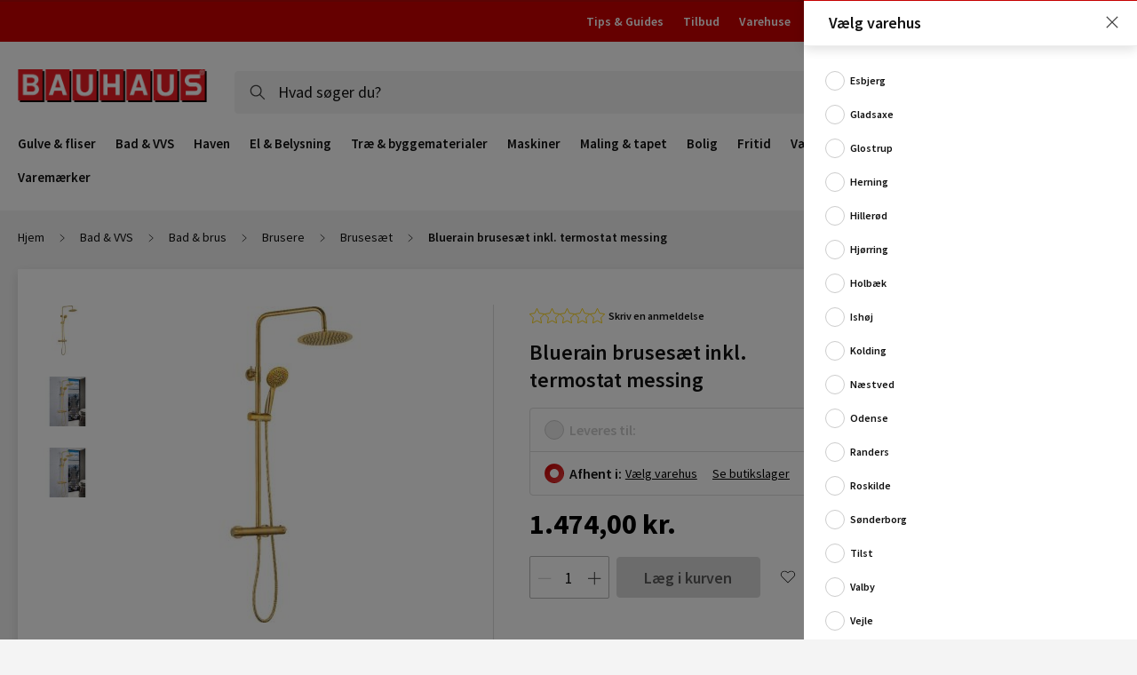

--- FILE ---
content_type: text/html; charset=UTF-8
request_url: https://www.bauhaus.dk/bluerain-brusesaet-inkl-termostat-messing
body_size: 55513
content:
<!doctype html>
<html lang="da">
    <head prefix="og: http://ogp.me/ns# fb: http://ogp.me/ns/fb# product: http://ogp.me/ns/product#">
        <script>
    var LOCALE = 'da\u002DDK';
    var BASE_URL = 'https\u003A\u002F\u002Fwww.bauhaus.dk\u002F';
    var require = {
        'baseUrl': 'https\u003A\u002F\u002Fwww.bauhaus.dk\u002Fstatic\u002Fversion1766067969\u002Ffrontend\u002FVaimo\u002Fbauhaus\u002Ddk\u002Fda_DK'
    };</script>        <meta charset="utf-8"/>
<meta name="title" content="Bluerain brusesæt inkl. termostat messing | BAUHAUS"/>
<meta name="description" content="Få en stilfuld spaoplevelse hjemme i dit eget badeværelse med dette smukke og funktionelle brusesæt fra Bluerain.
Brusesættet har et flot design med en elegant overflade i antik messing. Sættet vil derfor tilføre dit badeværelse et stilsikkert udtryk, og "/>
<meta name="keywords" content="Bluerain brusesæt inkl. termostat messing"/>
<meta name="robots" content="INDEX,FOLLOW"/>
<meta name="viewport" content="width=device-width, initial-scale=1.0, minimum-scale=1.0"/>
<meta name="format-detection" content="telephone=no"/>
<meta name="theme-color" content="#b50808"/>
<title>Bluerain brusesæt inkl. termostat messing | BAUHAUS</title>
<style>html{-webkit-font-smoothing:antialiased;-webkit-font-smoothing:subpixel-antialiased;-webkit-tap-highlight-color:transparent;color:#111;font:10px/1.5 Source Sans Pro,sans-serif;min-height:100%;-webkit-text-size-adjust:100%;box-sizing:border-box;vertical-align:baseline}@media only screen and (min-width:768px){html{height:100%}}body{min-height:100%;overflow-x:hidden;overflow-y:scroll;position:relative}a:hover{text-decoration:underline}a.no-animation:hover{text-decoration:none}a{cursor:pointer;display:inline-block;font:inherit;line-height:inherit;text-decoration:none;text-transform:none;touch-action:manipulation;transition:color .2s 0s;vertical-align:unset}a,a:active,a:hover{color:#c00;outline:none}button{align-items:center;-webkit-appearance:none;appearance:none;background:none;border:none;border-radius:0;box-shadow:none;cursor:pointer;display:inline-flex;justify-content:center;margin:0;overflow:visible;padding:0;text-align:center;text-decoration:none;touch-action:manipulation;transition:border-color .2s ease,background-color .2s ease,opacity .2s ease;-webkit-user-select:none;user-select:none;vertical-align:middle;white-space:nowrap}button,button:focus,button:hover{outline:none}button--disabled,button[disabled]{cursor:not-allowed!important;opacity:.25!important}button{font-family:Source Sans Pro,sans-serif;transition:none}@media only screen and (min-width:1400px){.algolia-instant-results-wrapper,.bauhaus_algolia-index-index .page.messages,.breadcrumbs,.cms-index-index [data-content-type=row],.content-after-10,.footer.content,.header-line-1,.header-line-2,.header-top-bar,.page-main,.product-details-container,.product-info-container{margin-left:auto;margin-right:auto;max-width:1365px}}@media only screen and (max-width:1399px){.content-after-10,.footer.content,.header,.page-main{padding-left:20px;padding-right:20px}}label{color:#111;cursor:pointer;display:block;font:600 1.4rem Source Sans Pro;margin-bottom:1px;text-transform:none}input{-webkit-appearance:none;appearance:none;border:1px solid #b8b8b8;border-radius:2px;height:46px;line-height:1.2;font:1.4rem Source Sans Pro;font-weight:400;outline:none;padding:13px;text-indent:.01px;transition:border-color .3s ease;width:100%}input[type=number]{-webkit-appearance:textfield;appearance:textfield}input::-webkit-input-placeholder{color:#595959;font-size:1.4rem}input::placeholder{color:#595959;font-size:1.4rem}@media only screen and (max-width:767px){input,select,textarea{font-size:1.6rem!important}}.message.info{padding:24px}.message.info--header{background-color:#c00;color:#fff;font-family:Source Sans Pro;font-size:1.4rem;font-weight:700;line-height:1.3;padding:6px 18px;text-align:center}.message.info--header a{color:#fff}.message.info--sticky{position:-webkit-sticky;position:sticky;top:0;z-index:800}#header-overlay{display:none}@media only screen and (max-width:991px){#header-overlay{display:none!important}}.header{background:#fff;border-top:2px solid #b50808;padding-top:24px;position:relative;z-index:780}@media only screen and (max-width:991px){.header{padding-bottom:16px;padding-top:16px}}.logo{height:48px;margin:-3px 24px 0 0;min-width:220px}@media only screen and (max-width:991px){.logo{height:40px;min-width:180px}}@media only screen and (max-width:767px){.logo{margin:0 16px 0 0;max-width:160px;min-width:160px;position:relative;top:-2px}}@media only screen and (max-width:479px){.logo{margin:0}}.switch-ball{background:#c00;border:1px solid #b50808;border-radius:12px;display:inline-block;height:16px;margin:0 5px;min-width:24px;overflow:hidden;width:24px}.switch-ball--account{background:#111;border-color:#000}@media only screen and (max-width:767px){.switch-ball--account{height:24px;margin:0 8px;width:40px}.switch-ball--account .switch-ball__ball{height:22px;width:38px}.switch-ball--account .switch-ball__ball:before{height:22px;-webkit-transform:translateX(16px);transform:translateX(16px);width:22px}}.switch-ball--account.switch-ball--switched{background:#c00;border:1px solid #b50808}.switch-ball--account.switch-ball--switched .switch-ball__ball:before{-webkit-transform:translateX(0);transform:translateX(0)}@media only screen and (min-width:768px){.switch-ball{margin:0 3px}}@media only screen and (min-width:992px){.switch-ball{margin:0 5px}}.switch-ball--radio{background:#fff}.switch-ball--radio.switch-ball--switched{background:#c00}.switch-ball--switched .switch-ball__ball:before{-webkit-transform:translateX(-1px);transform:translateX(-1px)}.switch-ball--deactive{cursor:not-allowed;opacity:.4}.switch-ball__ball{background:#c00;border-radius:12px;height:14px;width:20px}.switch-ball__ball:before{background:#fff;border:1px solid #c00;border-radius:50%;content:"";display:block;height:14px;position:relative;top:-1px;-webkit-transform:translateX(7px);transform:translateX(7px);transition:-webkit-transform .2s 0s;transition:transform .2s 0s;transition:transform .2s 0s,-webkit-transform .2s 0s;width:14px}.postcode{display:inline-block;height:44px;min-width:93px;position:relative}@media only screen and (max-width:767px){.postcode{display:none!important}}.postcode__input-wrap{-webkit-appearance:none;appearance:none;border:1px solid #b8b8b8;border-radius:2px;height:46px;line-height:1.2;font:1.4rem Source Sans Pro;font-weight:400;min-width:95px;outline:none;padding:13px;text-indent:.01px;transition:border-color .3s ease;width:100%}.postcode__input-wrap:focus,.postcode__input-wrap:hover{border-color:#777}.postcode__input-wrap[disabled],.postcode__input-wrap[readonly]{background-color:#eee;border-color:#ccc;cursor:not-allowed}.postcode__input-wrap.valid{border-color:#00a651}.postcode__input-wrap.mage-error{border-color:#c00}.postcode__input-wrap{align-items:center;background:#fff;border-radius:4px;display:flex;height:44px;margin-right:-3px;padding:0 10px 0 40px;position:absolute;transition:box-shadow .4s 0s,border-color .4s 0s;width:inherit}.postcode__icon{height:16px;left:13px;pointer-events:none;position:absolute;top:50%;-webkit-transform:translateY(-50%);transform:translateY(-50%);width:16px}.postcode__input{border:none;display:inline-block;font-size:1.6rem;font-weight:600;height:24px;line-height:24px;padding:0;position:relative}.postcode__input::-webkit-input-placeholder{color:#222}.postcode__input::-moz-placeholder{color:#222}.postcode--focused{z-index:1}.postcode--focused .postcode__input-wrap{border:1px solid #006ce0;box-shadow:0 0 0 4px rgba(0,108,224,.36);margin-right:-1px}.postcode--focused .postcode__input-wrap:focus,.postcode--focused .postcode__input-wrap:hover{border-color:#006ce0}.postcode--fireworks .postcode__input-wrap{border-color:#00a651;border-radius:4px 0 0 4px;box-shadow:0 0 8px 1px #00a651;margin-right:-1px}.postcode__popup.modal-sidebar .modal-header{border:none;box-shadow:none}.postcode__popup-logo{left:20px;position:absolute;top:15px;width:160px}.postcode__popup-wrapper{display:flex;flex-direction:column;height:100%;padding:80px 32px 32px}.postcode__popup-title{font-size:2.4rem;font-weight:600;line-height:32px;padding-bottom:24px}.postcode__popup-content--fireworks{border-color:#00a651;box-shadow:0 0 8px 1px #00a651}.postcode__popup-input{background:#f4f4f4;border:none;color:#595959;font-size:2.4rem!important;font-weight:600;line-height:32px;text-align:center}.store-select{background:#fff;border-radius:2px;display:none;font-size:1.2rem;font-weight:400;height:44px;line-height:14px;margin:0 6px;overflow:hidden;padding:10px;position:relative;text-overflow:ellipsis}.store-select--selected{border:1px solid #b8b8b8;border-radius:4px;display:none;margin:0 10px 0 0;min-width:100px;padding:0 32px 0 36px;white-space:nowrap}@media only screen and (min-width:768px){.store-select--selected{align-items:center;display:inline-flex}}@media only screen and (min-width:992px) and (max-width:1200px){.store-select--selected{min-width:150px;padding:0 26px 0 30px}}@media only screen and (min-width:1200px){.store-select--selected{font-size:1.4rem;min-width:145px;overflow:visible;text-overflow:clip}.store-select--inited{min-width:auto}}.store-select__icon{display:inline-block;height:20px;width:20px}.store-select__pointer{height:13px;left:auto;position:absolute;right:12px;stroke:#111;top:50%;-webkit-transform:translateY(-50%);transform:translateY(-50%);width:13px}@media only screen and (max-width:767px){.store-select__pointer{right:8px}}.store-select__details{color:#008540;display:none;font-size:1rem;text-transform:uppercase}.store-select__details--closed{color:#c00}.store-select--inited .store-select__details{display:inline-block}.store-select__info{align-items:flex-start;color:#111;display:flex;flex-direction:column;max-width:90px}.store-select__store-name{line-height:16px;max-width:100%;overflow:hidden;text-overflow:ellipsis}.store-select--selected .store-select__icon{height:16px;left:12px;position:absolute;top:50%;-webkit-transform:translateY(-50%);transform:translateY(-50%);width:16px}@media only screen and (max-width:991px){.store-select--selected .store-select__icon{height:12px;left:10px;width:12px}}@media only screen and (min-width:768px) and (max-width:1200px){.store-select--selected .store-select__icon{left:10px}}.postcode--shown~.store-select--selected{border-radius:0 4px 4px 0}@media only screen and (max-width:991px){.search--origin{border:0;clip:rect(0,0,0,0);height:1px;margin:-1px;overflow:hidden;padding:0;position:absolute;width:1px}}.search__form{position:relative}.search__form--mob{display:none}@media only screen and (max-width:991px){.search__form--mob{display:block;height:36px;margin:0;position:relative;width:100%}}.search__wrapper{border-radius:4px;width:100%}@media only screen and (min-width:992px){.search__wrapper{margin:-16px 8px -16px -16px;padding:16px;-webkit-transform:translateY(50%) translateY(-40px);transform:translateY(50%) translateY(-40px)}}@media only screen and (max-width:991px){.search__wrapper{position:absolute;width:auto}}.search__magnify-icon{height:20px;left:16px;position:absolute;top:50%;-webkit-transform:translateY(-50%);transform:translateY(-50%);width:20px}@media only screen and (max-width:991px){.search__magnify-icon{left:24px}.search__form--mob .search__magnify-icon{left:10px}}@media only screen and (max-width:479px){.search__magnify-icon{height:16px;width:16px}}.search__input{background:#f4f4f4;border-color:#f4f4f4;border-radius:4px;font-size:1.8rem;height:48px;padding:15px 48px}.search__input::-webkit-input-placeholder{color:#111;font-size:1.8rem}.search__input::-moz-placeholder{color:#111;font-size:1.8rem}.search__input:focus,.search__input:hover{border-color:#f4f4f4}.search__input:focus{background:#fff}.search__input:focus::-webkit-input-placeholder{color:#ccc}.search__input:focus::-moz-placeholder{color:#ccc}@media only screen and (max-width:991px){.search__input{padding-left:48px;padding-right:16px}.search__input::-webkit-input-placeholder{font-size:1.4rem}.search__input::-moz-placeholder{font-size:1.4rem}}@media only screen and (max-width:991px){.search__input{left:0;position:absolute;width:100%}}.search__form--mob .search__input{align-items:center;-webkit-appearance:none;appearance:none;border:1px solid transparent;border-radius:2px;border-radius:4px;display:flex;height:46px;line-height:1.2;font:1.4rem Source Sans Pro;font-size:1.6rem;font-weight:400;height:36px;left:0;outline:none;padding:12px 20px 12px 36px;position:absolute;text-indent:.01px;top:0;transition:border-color .3s ease;width:100%}.search__form--mob .search__input::-webkit-input-placeholder{font-size:1.6rem}.search__form--mob .search__input::-moz-placeholder{font-size:1.6rem}.search__fake-placeholder{display:block;font-size:1.6rem;overflow:hidden;text-overflow:ellipsis;white-space:nowrap}.search__close{display:none}.header-line-1{align-items:center;display:flex;height:48px;padding-top:5px}@media only screen and (max-width:991px){.header-line-1{height:auto;justify-content:space-between;padding:0}}.header-line-1--checkout{justify-content:space-between;padding-top:0}@media only screen and (min-width:1200px){.header-line-1--checkout .logo{margin-top:0}}@media only screen and (max-width:479px){.header-line-1--checkout .logo{top:0}}@media only screen and (min-width:992px){.header-line-1--checkout{height:60px;max-width:1325px}}.header-line-1 [data-tooltip]:hover{color:#111;position:relative;text-decoration:none}.header-line-1 [data-tooltip]:hover:before{border-bottom:5px solid #424242;border-left:5px solid hsla(0,0%,100%,0);border-right:5px solid hsla(0,0%,100%,0);margin-top:-5px}.header-line-1 [data-tooltip]:hover:after,.header-line-1 [data-tooltip]:hover:before{content:" ";left:50%;position:absolute;top:calc(100% + 15px);-webkit-transform:translateX(-50%);transform:translateX(-50%);z-index:100}.header-line-1 [data-tooltip]:hover:after{background:#424242;border-radius:2px;color:#fff;font-size:1rem;font-weight:600;height:20px;line-height:20px;padding:0 6px;text-transform:uppercase;white-space:nowrap}.header-line-1 [data-tooltip]:hover{cursor:pointer}.header-line-1 [data-tooltip]:hover:after{content:attr(data-tooltip) " "}@media only screen and (max-width:767px){.header-line-1 [data-tooltip]:hover:after,.header-line-1 [data-tooltip]:hover:before{top:calc(100% + 10px)}}.account-dropdown-link{align-items:center;border-radius:2px;color:#111;display:inline-flex;font-size:0;height:40px;justify-content:center;margin:0 4px;position:relative;width:40px}@media only screen and (max-width:767px){.account-dropdown-link{margin:0}}.checkout-cart-index .account-dropdown-link{color:#111;font-size:1.4rem;font-weight:600}.account-dropdown-link__icon{display:inline-block;height:24px;vertical-align:middle;width:24px}.account-dropdown-link__label{background:#111;border-radius:2px;bottom:0;color:#fff;font-size:1rem;left:50%;padding:0 5px;position:absolute;text-transform:uppercase;-webkit-transform:translateX(-50%);transform:translateX(-50%)}@media only screen and (max-width:767px){.account-dropdown-link--postcode,.account-dropdown-link--store{display:none!important}}.account-dropdown-link--postcode{-webkit-animation:pulse-blue 7s 6;animation:pulse-blue 7s 6;border-radius:2px;box-shadow:0 0 0 0 rgba(0,108,224,.36)}.account-dropdown-link:hover{background:#f4f4f4;color:#111}.account-dropdown-link:active,.account-dropdown-link:visited{color:#111;text-decoration:none}.account-dropdown-link--loggedin .account-dropdown-link__icon-wrap:after,.account-dropdown-link--wishlist.account-dropdown-link--hasItems .account-dropdown-link__icon-wrap:after{background:#c00;border:2px solid #fff;border-radius:50%;color:#fff;content:"";display:block;height:6px;left:24px;position:absolute;top:6px;width:6px}.header-line-wrap{display:flex;justify-content:space-between;position:relative}@media only screen and (max-width:991px){.header-line-wrap{padding-right:35px}}@media only screen and (min-width:992px){.header-line-wrap{max-width:60%}}.header-line-wrap .account-dropdown-link__icon{color:#424242}.header-line-wrap--menu-wrap{position:static}@media only screen and (max-width:991px){.header-line-wrap--menu-wrap{background:#fff;bottom:0;display:block;left:0;overflow:hidden;padding:60px 40px 40px;position:fixed;top:0;-webkit-transform:translateX(-200%);transform:translateX(-200%);transition:-webkit-transform .2s 0s;transition:transform .2s 0s;transition:transform .2s 0s,-webkit-transform .2s 0s;width:calc(100vw - 48px);z-index:300}}@media only screen and (max-width:479px){.header-line-wrap--menu-wrap{padding-right:30px;width:100vw}}.header-line-wrap--menu-wrap .nav__logo{display:none;left:20px;position:absolute;top:15px;width:160px}@media only screen and (max-width:991px){.header-line-wrap--menu-wrap .nav__logo{display:block}.header-line-wrap--menu-wrap-active{max-width:none;-webkit-transform:translateX(0);transform:translateX(0)}.header-line-wrap--active-children{z-index:310}.header-line-wrap--active-children .nav__logo{display:none}}.user-menu{align-items:center;color:#111;display:flex;font:1.4rem Source Sans Pro;font-weight:600;height:28px;margin-right:24px;text-decoration:none;white-space:nowrap}@media only screen and (max-width:991px){.user-menu{font-size:1.2rem;margin-right:0}}@media only screen and (max-width:767px){.user-menu{display:none}}.user-menu:hover{color:#111;text-decoration:none}.user-menu__icon{height:16px;width:16px}@media only screen and (max-width:991px){.user-menu__icon{height:12px;width:12px}}.user-menu__text{margin-left:4px}@media only screen and (max-width:991px){.user-menu__text{display:none}}.header-line-2{align-items:center;display:flex;height:82px;justify-content:space-between;position:relative}@media only screen and (max-width:991px){.header-line-2{height:40px;margin-top:10px;padding-bottom:0;position:static}}.header-line-2::-webkit-input-placeholder{height:36px;margin-top:0}.header-line-2::-moz-placeholder{height:36px;margin-top:0}.nav__top-title,.nav__top-title:active,.nav__top-title:hover{color:#111;text-decoration:none}.nav__top-title--has-children~.nav__top-icon-wrap{display:block}@media only screen and (min-width:992px){.nav__wrapper{display:flex}.nav__item.l0{color:inherit;font-size:1.8rem;font-weight:600;line-height:1.6;margin-left:40px;padding:12px;text-decoration:none}.nav__item.l0.nav__item--brands{line-height:1.8}.nav__item--first.l0{margin-left:0;padding-left:0}.nav__item--first.l0 .nav__title-wrap--top{padding-left:0}.nav__item.l0.nav__item--show,.nav__item.l0:hover{background:none}.nav__title-wrap{padding:8px 24px 8px 8px}.nav__title-wrap--top.nav__title-wrap{overflow:hidden;white-space:nowrap}.nav__title-wrap--top.nav__title-wrap:after{content:normal}.nav__top-title{line-height:18px;position:relative}.nav__top-title:after{background:#111;bottom:0;content:"";height:1px;left:0;position:absolute;-webkit-transform:translateX(-200%);transform:translateX(-200%);transition:-webkit-transform .2s 0s;transition:transform .2s 0s;transition:transform .2s 0s,-webkit-transform .2s 0s;width:100%}.nav__item--show .nav__top-title:after,.nav__item:hover .nav__top-title:after{-webkit-transform:translateX(0);transform:translateX(0)}.nav__item--show.nav__item--mob .nav__top-title:after{content:normal}.nav__top-icon-wrap{display:none;right:8px;top:50%;-webkit-transform:translateY(-30%);transform:translateY(-30%)}.nav__top-icon,.nav__top-icon-wrap{height:8px;position:absolute;width:8px}.nav__top-icon{display:inline-block;left:0;opacity:1;stroke:#111;top:0;-webkit-transform-origin:50%;transform-origin:50%;transition:opacity .2s 0s}.nav__item--show .nav__top-icon,.nav__top-icon--close{opacity:0}.nav__item--show.nav__item--mob .nav__top-icon{opacity:1}.menu-promo,.nav__back-button,.nav__sublist.l0{display:none}}.menu-toggle{display:block;height:40px;margin-right:8px;min-width:40px;padding:6px 6px 6px 0;transition:-webkit-transform .2s 0s;transition:transform .2s 0s;transition:transform .2s 0s,-webkit-transform .2s 0s}@media only screen and (min-width:992px){.menu-toggle{display:none}}@media only screen and (max-width:991px){.menu-toggle{margin-right:0;position:absolute;right:0;top:14px}}.menu-toggle__line{border-top:2px solid #424242;display:block;margin-bottom:5px;width:21px}.menu-toggle__line--last{margin-bottom:-5px;margin-left:8px;width:13px}.minicart-button{align-items:center;border-radius:2px;cursor:default;display:inline-flex;height:40px;justify-content:center;margin:0 4px;padding:0;position:relative;width:40px}@media only screen and (max-width:479px){.minicart-button{margin:0}}.minicart-button:hover{background:#f4f4f4}.minicart-button__qty{align-items:center;background:#c00;border-radius:20px;color:#fff;display:flex;font-size:1.2rem;font-weight:600;height:16px;justify-content:center;min-width:16px;padding:4px;position:absolute;right:3px;top:0}.minicart-button__icon{color:#424242;height:24px;width:24px}.simple-dropdown__content{background:#fff;bottom:0;left:auto;position:fixed;right:0;top:0;-webkit-transform:translateX(800px);transform:translateX(800px);transition:-webkit-transform .2s ease-in 0s;transition:transform .2s ease-in 0s;transition:transform .2s ease-in 0s,-webkit-transform .2s ease-in 0s;width:480px;z-index:1000}article,aside,b,body,center,dd,div,dl,dt,em,fieldset,figcaption,figure,footer,form,h1,h2,h3,h4,h5,h6,header,i,iframe,img,label,li,menu,nav,object,ol,p,section,small,span,strike,strong,u,ul,video{border:0;box-sizing:border-box;font:inherit;margin:0;padding:0;vertical-align:baseline}body{font-size:1.2rem}article,aside,details,figcaption,figure,footer,header,main,menu,nav,section,summary{box-sizing:border-box;display:block}canvas,video{display:inline-block}small{font-size:80%}b,strong{font-weight:700}sub{bottom:-.25em}sub,sup{font-size:75%;line-height:0;position:relative;vertical-align:baseline}sup{top:-.5em}img{height:auto;max-width:100%}figure{margin:1em 40px}table{border-collapse:collapse;border-spacing:0;vertical-align:baseline}table,table td,table th{border:0;font:inherit;margin:0;padding:0}table td,table th{vertical-align:top}button,input,textarea{box-sizing:border-box}button::-moz-focus-inner,input::-moz-focus-inner,textarea::-moz-focus-inner{border:0;padding:0}button:focus,input:focus,textarea:focus{box-shadow:none;outline:0!important}button:-moz-focusring,input:-moz-focusring{outline:1px dotted ButtonText}template{display:none}input[type=number]::-webkit-inner-spin-button,input[type=number]::-webkit-outer-spin-button{-webkit-appearance:none;appearance:none;margin:0}input[type=search]{appearance:none;-webkit-appearance:none;-moz-appearance:none}input[type=search]::-webkit-search-cancel-button,input[type=search]::-webkit-search-decoration{-webkit-appearance:none;appearance:none}@media only screen and (min-width:992px){.header-line-2{height:112px}}@media only screen and (min-width:1400px){.header-line-2{height:82px}}@media only screen and (min-width:992px){.header-line-2 .nav__sublist.l0{top:112px}}@media only screen and (min-width:1400px){.header-line-2 .nav__sublist.l0{top:82px}}.header-line-0{background-color:#c00;margin:-24px 0 30px;padding:12px 0;text-align:right}.header-line-0 li{display:inline-block;padding-left:20px}.header-line-0 a{color:#fff;font-size:1.4rem;font-weight:600}@media only screen and (max-width:1399px){.header-line-0{margin-left:-20px;margin-right:-20px;padding-right:20px}}@media only screen and (max-width:991px){.header-line-0{display:none}}.punchout .header-line-0{display:none}@media only screen and (min-width:992px){.nav__item.l0{font-size:15px;margin-left:0;padding:2px 0}.nav__item.l0.nav__item--brands{font-size:15px;line-height:2.3}}@media only screen and (max-width:991px){.nav__item.l0.nav__item--brands{margin-top:16px}}@media only screen and (min-width:992px){.nav__item.l0 .nav__title-wrap--top{margin-right:8px;padding:8px 14px 8px 0}}@media only screen and (max-width:991px){.nav__item.l0 .nav__title-wrap--top{margin-bottom:8px;margin-top:16px}}@media only screen and (min-width:992px){.nav__item.l0 .nav__top-icon-wrap{display:none}}@media only screen and (max-width:991px){.nav__wrapper{margin:0 -40px;max-height:100%;overflow-x:hidden;overflow-y:auto;padding:0 0 60px 40px}}@media only screen and (max-width:479px){.nav__wrapper{padding-right:50px}}@media only screen and (min-width:992px){.nav__additional-menu{display:none}}.nav__item--show~.nav__additional-menu{display:none}body .header-line-wrap--menu-wrap{flex-wrap:wrap;justify-content:normal;max-width:100%}@media only screen and (min-width:992px){body .header-line-wrap--menu-wrap .nav__wrapper{flex-wrap:wrap}}@media only screen and (max-width:991px){body .header-line-wrap--menu-wrap-active .menu-bottom-block{bottom:0;box-shadow:0 4px 12px 0 rgba(0,0,0,.12);margin:0 -40px;padding:5px 40px;width:100%}}.service-sidebar .service-sidebar__checkbox--deduction{display:none}.message.info--header{background-color:#fff;color:#c00}</style><script>/*Copyright © Vaimo Group. All rights reserved. See LICENSE_VAIMO.txt for license details.*/
(()=>{"use strict";const Loader=function(){this.calls=[],this.configs=[],this.firstRequire=window.require,window.define=function(){this.saveCall("define",arguments)}.bind(this),window.require=function(){this.saveCall("require",arguments)}.bind(this),window.require.defined=()=>!1,window.require.config=function(){this.configs.push(arguments)}.bind(this)};Loader.prototype.saveCall=function(){this.calls.push(arguments)},Loader.prototype.beforeRequire=function(){window.define=void 0,["config","defined"].forEach(prop=>{delete window.require[prop]});for(let i in window.require)window.require.hasOwnProperty(i)&&(this.firstRequire[i]=window.require[i]);window.require=this.firstRequire},Loader.prototype.afterRequire=function(){this.configs.forEach(args=>{window.require.config.apply(window.require.config,args)}),window.applyInlineRequire=()=>this.calls.forEach(args=>{window[args[0]].apply(window[args[0]],args[1])})},window.requirejsPlaceholder=new Loader})();</script><script>/*Copyright © Vaimo Group. All rights reserved. See LICENSE_VAIMO.txt for license details.*/
!function(){"use strict";function createStyle(css){const style=document.createElement("style");style.type="text/css",style.innerHTML=css,document.head.appendChild(style)}!function removeOldFontCss(){window.localStorage.removeItem("fontCss1")}();const fontCssStorageFieldName="fontCssExt1",cachedCss=window.localStorage.getItem(fontCssStorageFieldName);cachedCss?createStyle(cachedCss):function loadFontsCss(){const httpRequest=new XMLHttpRequest;httpRequest.onreadystatechange=function(){httpRequest.readyState===XMLHttpRequest.DONE&&200===httpRequest.status&&(window.localStorage.setItem(fontCssStorageFieldName,httpRequest.responseText),createStyle(httpRequest.responseText))},httpRequest.open("GET",'//fonts.googleapis.com/css2?family=Source+Sans+Pro:wght@400;600;700&text=!"()+,-./0123456789:;<>?ABCDEFGHIJKLMNOPQRSTUVWXYZ[]^abcdefghijklmnopqrstuvwxyzÁÄÅÆÉÍÐÓÖÕØÚÜÝÞŠáäåæéíðóöõøúüýþš–™M%26M'),httpRequest.send()}()}();</script><script>/*Copyright © Vaimo Group. All rights reserved. See LICENSE_VAIMO.txt for license details.*/
(()=>{"use strict";const pluses=/\+/g,decode=s=>decodeURIComponent(s.replace(pluses," "));window.getCookie=cookie=>{const cookies=document.cookie.split("; ");for(let parts,i=0;parts=cookies[i]&&cookies[i].split("=");i++)if(decode(parts.shift())===cookie)return decode(parts.join("="));return""}})();</script><script>/*Copyright © Vaimo Group. All rights reserved. See LICENSE_VAIMO.txt for license details.*/
/**
 * Anowave Magento 2 Google Tag Manager Enhanced Ecommerce (UA) Tracking
 *
 * NOTICE OF LICENSE
 *
 * This source file is subject to the Anowave license that is
 * available through the world-wide-web at this URL:
 * http://www.anowave.com/license-agreement/
 *
 * DISCLAIMER
 *
 * Do not edit or add to this file if you wish to upgrade this extension to newer
 * version in the future.
 *
 * @category 	Anowave
 * @package 	Anowave_Ec
 * @copyright 	Copyright (c) 2019 Anowave (http://www.anowave.com/)
 * @license  	http://www.anowave.com/license-agreement/
 *
 *
 * @NOTICE Current file was amended, some of the unused functions removed. For original file functionality  - see /vendor/anowave/module-ec/view/frontend/web/js/ec.js
 */
if(void 0===log)var log=function(message){window.console&&console.log&&console.log(message)};var AEC=function(){return{debug:!1,eventCallback:!0,Const:{},ajax:function(context,dataLayer){var element=jQuery(context),qty=jQuery(":radio[name=qty]:checked, [name=qty]").eq(0).val(),variant=[],variant_attribute_option=[],products=[];if(qty=Math.abs(qty),isNaN(qty)&&(qty=1),!AEC.gtm())return element.data("click")&&(AEC.Time.track(dataLayer,AEC.Const.TIMING_CATEGORY_ADD_TO_CART,element.data("name"),element.data("category")),eval(element.data("click"))),!0;if(element.data("configurable")){var attributes=jQuery('[name^="super_attribute"]'),variants=[];for(jQuery.each(attributes,function(index,attribute){if(jQuery(attribute).is("select")){var name=jQuery(attribute).attr("name"),id=name.substring(name.indexOf("[")+1,name.lastIndexOf("]")),option=jQuery(attribute).find("option:selected");0<parseInt(option.val())&&variants.push({id,option:option.val(),text:option.text()})}}),i=0,l=variants.length;i<l;i++)for(a=0,b=AEC.SUPER.length;a<b;a++)if(AEC.SUPER[a].id==variants[i].id){var text=variants[i].text;AEC.useDefaultValues&&jQuery.each(AEC.SUPER[a].options,function(index,option){parseInt(option.value_index)==parseInt(variants[i].option)&&(text=option.admin_label)}),variant.push([AEC.SUPER[a].label,text].join(AEC.Const.VARIANT_DELIMITER_ATT)),variant_attribute_option.push({attribute:variants[i].id,option:variants[i].option})}if(!variant.length)return element.data("click")&&(AEC.Time.track(dataLayer,AEC.Const.TIMING_CATEGORY_ADD_TO_CART,element.data("name"),element.data("category")),eval(element.data("click"))),!0}if(element.data("grouped"))for(u=0,y=window.G.length;u<y;u++){var qty=Math.abs(jQuery('[name="super_group['+window.G[u].id+']"]').val());qty&&products.push({name:window.G[u].name,id:window.G[u].sku,price:window.G[u].price,category:window.G[u].category,brand:window.G[u].brand,quantity:qty})}else products.push({name:element.data("name"),id:element.data("id"),price:element.data("price"),category:element.data("category"),brand:element.data("brand"),rating:element.data("rating"),isSaleable:element.data("issaleable"),variant:variant.join(AEC.Const.VARIANT_DELIMITER),quantity:qty});for(i=0,l=products.length;i<l;i++)(function(product){jQuery.each(AEC.parseJSON(element.data("attributes")),function(key,value){product[key]=value})})(products[i]);var data={event:"addToCart",eventLabel:element.data("name"),ecommerce:{currencyCode:AEC.currencyCode,add:{actionField:{list:element.data("list")},products},options:variant_attribute_option},eventCallback:function(){AEC.eventCallback&&(element.data("event")&&element.trigger(element.data("event")),element.data("click")&&eval(element.data("click")))},currentStore:element.data("currentstore")};return AEC.useDefaultValues&&(data.currentstore=AEC.storeName),AEC.Cookie.add(data).push(dataLayer),AEC.localStorage&&function(products){for(var i=0,l=products.length;i<l;i++)AEC.Storage.reference().set({id:products[i].id,category:products[i].category})}(products),AEC.Time.track(dataLayer,AEC.Const.TIMING_CATEGORY_ADD_TO_CART,element.data("name"),element.data("category")),AEC.facebook&&"undefined"!=typeof fbq&&function(product,products,fbq){var callback,content_ids=[],price=0;for(i=0,l=products.length;i<l;i++)content_ids.push(products[i].id),price+=parseFloat(products[i].price);callback=function(product,content_ids,price){return function(){fbq("track","AddToCart",{content_name:product,content_ids,content_type:"product",value:price,currency:AEC.currencyCode})}}(product,content_ids,price),AEC.Const.COOKIE_DIRECTIVE?AEC.CookieConsent.queue(callback).process():callback.apply(window,[])}(element.data("name"),products,fbq),element.data("click")&&eval(element.data("click")),!0},ajaxList:function(context,dataLayer){var element=jQuery(context),products=[];if(!AEC.gtm())return element.data("click")&&(AEC.Time.track(dataLayer,AEC.Const.TIMING_CATEGORY_ADD_TO_CART,element.data("name"),element.data("category")),eval(element.data("click"))),!0;for(products.push({name:element.data("name"),id:element.data("id"),price:element.data("price"),category:element.data("category"),brand:element.data("brand"),rating:element.data("rating"),isSaleable:element.data("issaleable"),position:element.data("position"),quantity:1}),i=0,l=products.length;i<l;i++)(function(product){jQuery.each(AEC.parseJSON(element.data("attributes")),function(key,value){product[key]=value})})(products[i]);var data={event:"addToCart",eventLabel:element.data("name"),ecommerce:{currencyCode:AEC.currencyCode,add:{actionField:{list:element.data("list")},products}},eventCallback:function(){AEC.eventCallback&&(element.data("event")&&element.trigger(element.data("event")),element.data("click")&&eval(element.data("click")))},currentStore:element.data("store")};return AEC.Cookie.add(data).push(dataLayer),AEC.localStorage&&function(products){for(var i=0,l=products.length;i<l;i++)AEC.Storage.reference().set({id:products[i].id,category:products[i].category})}(products),AEC.Time.track(dataLayer,AEC.Const.TIMING_CATEGORY_ADD_TO_CART,element.data("name"),element.data("category")),AEC.facebook&&"undefined"!=typeof fbq&&function(product,products,fbq){var callback,content_ids=[],price=0;for(i=0,l=products.length;i<l;i++)content_ids.push(products[i].id),price+=parseFloat(products[i].price);callback=function(product,content_ids,price){return function(){fbq("track","AddToCart",{content_name:product,content_ids,content_type:"product",value:price,currency:AEC.currencyCode})}}(product,content_ids,price),AEC.Const.COOKIE_DIRECTIVE?AEC.CookieConsent.queue(callback).process():callback.apply(window,[])}(element.data("name"),products,fbq),element.data("click")&&eval(element.data("click")),!0},click:function(context,dataLayer){var element=jQuery(context);if(!AEC.gtm())return AEC.Time.track(dataLayer,AEC.Const.TIMING_CATEGORY_PRODUCT_CLICK,element.data("name"),element.data("category")),!0;var item={name:element.data("name"),id:element.data("id"),price:element.data("price"),category:element.data("category"),brand:element.data("brand"),rating:element.data("rating"),isSaleable:element.data("issaleable"),quantity:element.data("quantity"),position:element.data("position")};jQuery.each(AEC.parseJSON(element.data("attributes")),function(key,value){item[key]=value});var data={event:"productClick",eventLabel:element.data("name"),ecommerce:{click:{actionField:{list:element.data("list")},products:[item]}},eventCallback:function(){if(AEC.eventCallback)if(element.data("event")&&element.trigger(element.data("event")),element.data("click"))eval(element.data("click"));else{if(!element.is("img")||!element.parent().is("a"))return!0;document.location=element.parent().attr("href")}},eventTarget:function(element){var target="Default";return element.is("a")&&(target="Link",element.find("img").length>0&&(target="Image")),element.is("button")&&(target="Button"),target}(element),currentStore:element.data("store")};return AEC.Cookie.click(data).push(dataLayer),AEC.Time.track(dataLayer,AEC.Const.TIMING_CATEGORY_PRODUCT_CLICK,element.data("name"),element.data("category")),element.data("click")&&eval(element.data("click")),!(AEC.eventCallback&&!element.is("a"))},remove:function(context,dataLayer){var element=jQuery(context);if(!AEC.gtm())return AEC.Time.track(dataLayer,AEC.Const.TIMING_CATEGORY_REMOVE_FROM_CART,element.data("name"),element.data("category")),!0;var item={name:element.data("name"),id:element.data("id"),price:element.data("price"),category:element.data("category"),brand:element.data("brand"),rating:element.data("rating"),isSaleable:element.data("issaleable"),quantity:element.data("quantity")};jQuery.each(AEC.parseJSON(element.data("attributes")),function(key,value){item[key]=value});var $,data={event:"removeFromCart",eventLabel:element.data("name"),ecommerce:{remove:{actionField:{list:element.data("list")},products:[item]}}};return AEC.Message.confirm?($=jQuery,require(["Magento_Ui/js/modal/confirm"],function(confirmation){confirmation({title:AEC.Message.confirmRemoveTitle,content:AEC.Message.confirmRemove,actions:{confirm:function(){AEC.Cookie.remove(data).push(dataLayer),AEC.Time.track(dataLayer,AEC.Const.TIMING_CATEGORY_REMOVE_FROM_CART,element.data("name"));var params=$(element).data("post-action");$(document).dataPost("postData",params)},cancel:function(){return!1},always:function(){return!1}}})})):(AEC.Cookie.remove(data).push(dataLayer),AEC.Time.track(dataLayer,AEC.Const.TIMING_CATEGORY_REMOVE_FROM_CART,element.data("name"))),!1},removeFromWishlist:function(context,dataLayer){const element=jQuery(context);if(!AEC.gtm())return!0;const item={name:element.data("name"),id:element.data("id"),category:element.data("category"),quantity:element.data("quantity")};jQuery.each(AEC.parseJSON(element.data("attributes")),function(key,value){item[key]=value});const data={event:element.data("event"),eventLabel:element.data("name"),ecommerce:{wishlistRemove:{actionField:{list:element.data("category")},products:[item]}},currentStore:element.data("store")};return dataLayer.push(data),!0},Bind:{apply:function(parameters){return AEC.Persist.merge(),AEC.Cookie.pushPrivate(),require(["jquery"],function($){$("body").on({catalogCategoryAddToCartRedirect:function(){dataLayer.push({event:AEC.Const.CATALOG_CATEGORY_ADD_TO_CART_REDIRECT_EVENT})}}),parameters&&parameters.performance&&window.performance&&(window.onload=function(){setTimeout(function(){var timePayload={event:"performance",performance:{timingCategory:"Load times",timingVar:"load",timingValue:(performance.timing.loadEventEnd-performance.timing.responseEnd)%6e4/1e3}};switch(window.google_tag_params.ecomm_pagetype){case"home":timePayload.performance.timingLabel="Home",dataLayer.push(timePayload);break;case"product":timePayload.performance.timingLabel="Product",dataLayer.push(timePayload);break;case"category":timePayload.performance.timingLabel="Category",dataLayer.push(timePayload)}},0)})}),this}},Time:(T={event:"trackTime",timingCategory:"",timingVar:"",timingValue:-1,timingLabel:""},time=(new Date).getTime(),{track:function(dataLayer,category,variable,label){var callback;T.timingValue=(new Date).getTime()-time,category&&(T.timingCategory=category),variable&&(T.timingVar=variable),label&&(T.timingLabel=label),callback=function(dataLayer,T){return function(){dataLayer.push(T)}}(dataLayer,T),AEC.Const.COOKIE_DIRECTIVE?AEC.CookieConsent.queue(callback).process():callback.apply(window,[])},trackContinue:function(dataLayer,category,variable,label){this.track(dataLayer,category,variable,label),time=(new Date).getTime()}}),Persist:(proto="undefined"!=typeof Storage?{push:function(key,entity){var data=this.data();return data[key]=entity,localStorage.setItem("persist",JSON.stringify(data)),this},data:function(){var data=localStorage.getItem("persist");return null!==data?JSON.parse(data):{}},merge:function(){var data=this.data(),push={persist:{}};for(var i in data)push.persist[i]=data[i];return dataLayer.push(push),this},clear:function(){return localStorage.setItem("persist",JSON.stringify({})),this}}:{push:function(){},merge:function(){},clear:function(){}},proto.CONST_KEY_PROMOTION="persist_promotion",proto),Checkout:{data:{},tracked:{},step:function(previous,current,currentCode){return this.data&&this.data.hasOwnProperty("ecommerce")&&(this.data.ecommerce.checkout.actionField.step=++current,AEC.Const.COOKIE_DIRECTIVE?AEC.Const.COOKIE_DIRECTIVE_CONSENT_GRANTED&&dataLayer.push(this.data):dataLayer.push(this.data)),this},stepOption:function(step,option){if(!option)return this;if(!option.toString().length)return this;var data={event:"checkoutOption",ecommerce:{checkout_option:{actionField:{step,option}}}};return AEC.Const.COOKIE_DIRECTIVE?AEC.Const.COOKIE_DIRECTIVE_CONSENT_GRANTED&&dataLayer.push(data):dataLayer.push(data),this}},Cookie:{data:null,privateData:null,push:function(dataLayer,consent){return consent=void 0===consent||consent,this.data&&(consent&&AEC.Const.COOKIE_DIRECTIVE?AEC.Const.COOKIE_DIRECTIVE_CONSENT_GRANTED&&dataLayer.push(this.data):dataLayer.push(this.data),this.data=null),this},pushPrivate:function(){var data=this.getPrivateData();return data&&dataLayer.push({privateData:data}),this},augment:function(products){var reference=AEC.Storage.reference().get();if(reference)for(var i=0,l=products.length;i<l;i++)for(var a=0,b=reference.length;a<b;a++)products[i].id.toString().toLowerCase()===reference[a].id.toString().toLowerCase()&&(products[i].category=reference[a].category);return products},click:function(data){return this.data=data,this},add:function(data){return this.data=data,this},remove:function(data){return this.data=data,AEC.localStorage&&(this.data.ecommerce.remove.products=this.augment(this.data.ecommerce.remove.products)),this},visitor:function(data){return this.data=function(data,privateData){return privateData&&privateData.hasOwnProperty("visitor")&&(data.visitorId=privateData.visitor.visitorId,data.visitorLoginState=privateData.visitor.visitorLoginState),data}(data,AEC.Cookie.getPrivateData()),this},detail:function(data){return this.data=data,this},purchase:function(data){return this.data=data,AEC.localStorage&&(this.data.ecommerce.purchase.products=this.augment(this.data.ecommerce.purchase.products)),this},impressions:function(data){return this.data=data,this},checkout:function(data){return this.data=data,AEC.localStorage&&(this.data.ecommerce.checkout.products=this.augment(this.data.ecommerce.checkout.products)),this},checkoutOption:function(data){return this.data=data,this},promotion:function(data){return this.data=data,this},promotionClick:function(data){return this.data=data,this},remarketing:function(data){return this.data=data,this},getPrivateData:function(){if(!this.privateData){var cookie=this.get("privateData");cookie&&(this.privateData=this.parse(cookie))}return this.privateData},get:function(name){var start=document.cookie.indexOf(name+"="),len=start+name.length+1;if(!start&&name!=document.cookie.substring(0,name.length))return null;if(-1==start)return null;var end=document.cookie.indexOf(String.fromCharCode(59),len);return-1==end&&(end=document.cookie.length),decodeURIComponent(document.cookie.substring(len,end))},unset:function(name){return document.cookie=name+"=; path=/; expires="+new Date(0).toUTCString(),this},parse:function(json){return json=decodeURIComponent(json.replace(/\+/g," ")),JSON.parse(json)}},CookieConsent:{chain:{},queue:function(callback,event){return event=void 0!==event?event:AEC.Const.COOKIE_DIRECTIVE_CONSENT_GRANTED_EVENT,this.chain.hasOwnProperty(event)||(this.chain[event]=[]),this.chain[event].push(callback),this},dispatch:function(consent){return AEC.Const.COOKIE_DIRECTIVE_CONSENT_GRANTED=!0,dataLayer.push(consent),this.process(consent.event)},process:function(event){if(event=void 0!==event?event:AEC.Const.COOKIE_DIRECTIVE_CONSENT_GRANTED_EVENT,this.chain.hasOwnProperty(event)&&1==AEC.Cookie.get(event)){for(a=0,b=this.chain[event].length;a<b;a++)this.chain[event][a].apply(this,[]);this.chain[event]=[]}return this},acceptConsent:function(event){return this.dispatch({event})},getConsentDialog:function(dataLayer,endpoints){require(["jquery"],function($){1!=AEC.Cookie.get(AEC.Const.COOKIE_DIRECTIVE_CONSENT_GRANTED_EVENT)?$.get(endpoints.cookieContent,function(response){var directive=$("body").append(response.cookieContent).end().find(".ec-gtm-cookie-directive");directive.find("a.ec-gtm-cookie-directive-note-toggle").off("click.ec").on("click.ec",function(){$(this).next().slideToggle()}),directive.find("a.accept").off("click.ec").on("click.ec",function(){var message=$(this).attr("data-confirm");$(this).text(message);var grant=$('.ec-gtm-cookie-directive [name="cookie[]"]:checked').map(function(){return this.value}).get();$.post(endpoints.cookie,{cookie:grant},function(response){$.each(response,function(event,value){AEC.CookieConsent.acceptConsent(event)}),directive.remove()},endpoints.type)})},endpoints.type):AEC.Const.COOKIE_DIRECTIVE_SEGMENT_MODE?function(segments){for(i=0,l=segments.length;i<l;i++)1==AEC.Cookie.get(segments[i])&&AEC.CookieConsent.acceptConsent(segments[i])}(AEC.Const.COOKIE_DIRECTIVE_SEGMENT_MODE_EVENTS):AEC.CookieConsent.acceptConsent(AEC.Const.COOKIE_DIRECTIVE_CONSENT_GRANTED_EVENT)})}},Storage:{set:function(property,value){return"undefined"!=typeof Storage&&localStorage.setItem(property,JSON.stringify(value)),this},get:function(property){return"undefined"!=typeof Storage?JSON.parse(localStorage.getItem(property)):null},reference:function(){return storage=this,{set:function(reference){var current=storage.get("category.add")||[],exists=function(current,reference){for(i=0,l=current.length;i<l;i++)if(current[i].id.toString().toLowerCase()===reference.id.toString().toLowerCase())return current[i].category=reference.category,!0;return!1}(current,reference);return exists||current.push(reference),storage.set("category.add",current),this},get:function(){return storage.get("category.add")}};var storage}},gtm:function(){return"undefined"!=typeof google_tag_manager||(log("Unable to detect Google Tag Manager. Please verify if GTM install snippet is available."),!1)},parseJSON:function(content){if("object"==typeof content)return content;if("string"==typeof content)try{return JSON.parse(content)}catch(e){}return{}}};var proto,T,time}();</script><link  rel="stylesheet" type="text/css"  media="all" href="https://www.bauhaus.dk/static/version1766067969/frontend/Vaimo/bauhaus-dk/da_DK/jquery/uppy/dist/uppy-custom.css" />
<script  type="text/javascript"  src="https://www.bauhaus.dk/static/version1766067969/frontend/Vaimo/bauhaus-dk/da_DK/Vaimo_JavascriptMixinFlags/js/mixin-filter.js"></script>
<link  rel="canonical" href="https://www.bauhaus.dk/bluerain-brusesaet-inkl-termostat-messing" />
<link  rel="icon" type="image/x-icon" href="https://www.bauhaus.dk/static/version1766067969/frontend/Vaimo/bauhaus-dk/da_DK/Magento_Theme/favicon.png" />
<link  rel="shortcut icon" type="image/x-icon" href="https://www.bauhaus.dk/static/version1766067969/frontend/Vaimo/bauhaus-dk/da_DK/Magento_Theme/favicon.png" />
<!--d489809b65d41d69638edb1a1c44d4f1-->
<meta name="google-site-verification" content="4KhsQxe_iDQCMPSMn2W8xVntL_oH7kojz_8GIyRrMJE" />

<!--Google Optimize remove end september-->
<script src="https://www.googleoptimize.com/optimize.js?id=OPT-W5XPJBZ"></script>

<!--DK inline theme level styles-->
<style>
@media only screen and (max-width: 768px) {
    .category-cms  .pagebuilder-row--column-1-in-row .pagebuilder-column {
        flex-basis: 100%;
        padding: 0 !important;
    }
    .category-cms .pagebuilder-row--column-2-in-row .pagebuilder-column {
        flex-basis: 50%;
    }

    .category-cms .pagebuilder-row--column-3-in-row .pagebuilder-column {
       flex-basis: 33.33%;
     }
}

</style>            <link rel="preload" as="style"  href="https://www.bauhaus.dk/static/version1766067969/frontend/Vaimo/bauhaus-dk/da_DK/css/compiled/gen1.css">
    <link rel="preload" as="style"  href="https://www.bauhaus.dk/static/version1766067969/frontend/Vaimo/bauhaus-dk/da_DK/css/compiled/gen2-dk.css">

<meta name="google-site-verification" content="_whSyLqDcBM2dMoxe95VIsu-d7ujoRXlCLvKxyB1dog" />
<script>
    window.uetq = window.uetq || [];
    window.uetq.push('consent', 'default', { 'ad_storage': 'denied' });
</script>
<script>window.cmp_disable_spa = 1;window.gdprAppliesGlobally=true;if(!("cmp_id" in window)||window.cmp_id<1){window.cmp_id=0}if(!("cmp_cdid" in window)){window.cmp_cdid="f63bcbfe1eaa"}if(!("cmp_params" in window)){window.cmp_params=""}if(!("cmp_host" in window)){window.cmp_host="delivery.consentmanager.net"}if(!("cmp_cdn" in window)){window.cmp_cdn="cdn.consentmanager.net"}if(!("cmp_proto" in window)){window.cmp_proto="https:"}if(!("cmp_codesrc" in window)){window.cmp_codesrc="19"}window.cmp_getsupportedLangs=function(){var b=["DE","EN","FR","IT","NO","DA","FI","ES","PT","RO","BG","ET","EL","GA","HR","LV","LT","MT","NL","PL","SV","SK","SL","CS","HU","RU","SR","ZH","TR","UK","AR","BS"];if("cmp_customlanguages" in window){for(var a=0;a<window.cmp_customlanguages.length;a++){b.push(window.cmp_customlanguages[a].l.toUpperCase())}}return b};window.cmp_getRTLLangs=function(){var a=["AR"];if("cmp_customlanguages" in window){for(var b=0;b<window.cmp_customlanguages.length;b++){if("r" in window.cmp_customlanguages[b]&&window.cmp_customlanguages[b].r){a.push(window.cmp_customlanguages[b].l)}}}return a};window.cmp_getlang=function(j){if(typeof(j)!="boolean"){j=true}if(j&&typeof(cmp_getlang.usedlang)=="string"&&cmp_getlang.usedlang!==""){return cmp_getlang.usedlang}var g=window.cmp_getsupportedLangs();var c=[];var f=location.hash;var e=location.search;var a="languages" in navigator?navigator.languages:[];if(f.indexOf("cmplang=")!=-1){c.push(f.substr(f.indexOf("cmplang=")+8,2).toUpperCase())}else{if(e.indexOf("cmplang=")!=-1){c.push(e.substr(e.indexOf("cmplang=")+8,2).toUpperCase())}else{if("cmp_setlang" in window&&window.cmp_setlang!=""){c.push(window.cmp_setlang.toUpperCase())}else{if(a.length>0){for(var d=0;d<a.length;d++){c.push(a[d])}}}}}if("language" in navigator){c.push(navigator.language)}if("userLanguage" in navigator){c.push(navigator.userLanguage)}var h="";for(var d=0;d<c.length;d++){var b=c[d].toUpperCase();if(g.indexOf(b)!=-1){h=b;break}if(b.indexOf("-")!=-1){b=b.substr(0,2)}if(g.indexOf(b)!=-1){h=b;break}}if(h==""&&typeof(cmp_getlang.defaultlang)=="string"&&cmp_getlang.defaultlang!==""){return cmp_getlang.defaultlang}else{if(h==""){h="EN"}}h=h.toUpperCase();return h};(function(){var n=document;var p=window;var f="";var b="_en";if("cmp_getlang" in p){f=p.cmp_getlang().toLowerCase();if("cmp_customlanguages" in p){for(var h=0;h<p.cmp_customlanguages.length;h++){if(p.cmp_customlanguages[h].l.toUpperCase()==f.toUpperCase()){f="en";break}}}b="_"+f}function g(e,d){var l="";e+="=";var i=e.length;if(location.hash.indexOf(e)!=-1){l=location.hash.substr(location.hash.indexOf(e)+i,9999)}else{if(location.search.indexOf(e)!=-1){l=location.search.substr(location.search.indexOf(e)+i,9999)}else{return d}}if(l.indexOf("&")!=-1){l=l.substr(0,l.indexOf("&"))}return l}var j=("cmp_proto" in p)?p.cmp_proto:"https:";if(j!="http:"&&j!="https:"){j="https:"}var k=("cmp_ref" in p)?p.cmp_ref:location.href;var q=n.createElement("script");q.setAttribute("data-cmp-ab","1");var c=g("cmpdesign","");var a=g("cmpregulationkey","");var o=g("cmpatt","");q.src=j+"//"+p.cmp_host+"/delivery/cmp.php?"+("cmp_id" in p&&p.cmp_id>0?"id="+p.cmp_id:"")+("cmp_cdid" in p?"cdid="+p.cmp_cdid:"")+"&h="+encodeURIComponent(k)+(c!=""?"&cmpdesign="+encodeURIComponent(c):"")+(a!=""?"&cmpregulationkey="+encodeURIComponent(a):"")+(o!=""?"&cmatt="+encodeURIComponent(o):"")+("cmp_params" in p?"&"+p.cmp_params:"")+(n.cookie.length>0?"&__cmpfcc=1":"")+"&l="+f.toLowerCase()+"&o="+(new Date()).getTime();q.type="text/javascript";q.async=true;if(n.currentScript&&n.currentScript.parentElement){n.currentScript.parentElement.appendChild(q)}else{if(n.body){n.body.appendChild(q)}else{var m=n.getElementsByTagName("body");if(m.length==0){m=n.getElementsByTagName("div")}if(m.length==0){m=n.getElementsByTagName("span")}if(m.length==0){m=n.getElementsByTagName("ins")}if(m.length==0){m=n.getElementsByTagName("script")}if(m.length==0){m=n.getElementsByTagName("head")}if(m.length>0){m[0].appendChild(q)}}}var q=n.createElement("script");q.src=j+"//"+p.cmp_cdn+"/delivery/js/cmp"+b+".min.js";q.type="text/javascript";q.setAttribute("data-cmp-ab","1");q.async=true;if(n.currentScript&&n.currentScript.parentElement){n.currentScript.parentElement.appendChild(q)}else{if(n.body){n.body.appendChild(q)}else{var m=n.getElementsByTagName("body");if(m.length==0){m=n.getElementsByTagName("div")}if(m.length==0){m=n.getElementsByTagName("span")}if(m.length==0){m=n.getElementsByTagName("ins")}if(m.length==0){m=n.getElementsByTagName("script")}if(m.length==0){m=n.getElementsByTagName("head")}if(m.length>0){m[0].appendChild(q)}}}})();window.cmp_addFrame=function(b){if(!window.frames[b]){if(document.body){var a=document.createElement("iframe");a.style.cssText="display:none";if("cmp_cdn" in window&&"cmp_ultrablocking" in window&&window.cmp_ultrablocking>0){a.src="//"+window.cmp_cdn+"/delivery/empty.html"}a.name=b;document.body.appendChild(a)}else{window.setTimeout(window.cmp_addFrame,10,b)}}};window.cmp_rc=function(h){var b=document.cookie;var f="";var d=0;while(b!=""&&d<100){d++;while(b.substr(0,1)==" "){b=b.substr(1,b.length)}var g=b.substring(0,b.indexOf("="));if(b.indexOf(";")!=-1){var c=b.substring(b.indexOf("=")+1,b.indexOf(";"))}else{var c=b.substr(b.indexOf("=")+1,b.length)}if(h==g){f=c}var e=b.indexOf(";")+1;if(e==0){e=b.length}b=b.substring(e,b.length)}return(f)};window.cmp_stub=function(){var a=arguments;__cmp.a=__cmp.a||[];if(!a.length){return __cmp.a}else{if(a[0]==="ping"){if(a[1]===2){a[2]({gdprApplies:gdprAppliesGlobally,cmpLoaded:false,cmpStatus:"stub",displayStatus:"hidden",apiVersion:"2.0",cmpId:31},true)}else{a[2](false,true)}}else{if(a[0]==="getUSPData"){a[2]({version:1,uspString:window.cmp_rc("")},true)}else{if(a[0]==="getTCData"){__cmp.a.push([].slice.apply(a))}else{if(a[0]==="addEventListener"||a[0]==="removeEventListener"){__cmp.a.push([].slice.apply(a))}else{if(a.length==4&&a[3]===false){a[2]({},false)}else{__cmp.a.push([].slice.apply(a))}}}}}}};window.cmp_msghandler=function(d){var a=typeof d.data==="string";try{var c=a?JSON.parse(d.data):d.data}catch(f){var c=null}if(typeof(c)==="object"&&c!==null&&"__cmpCall" in c){var b=c.__cmpCall;window.__cmp(b.command,b.parameter,function(h,g){var e={__cmpReturn:{returnValue:h,success:g,callId:b.callId}};d.source.postMessage(a?JSON.stringify(e):e,"*")})}if(typeof(c)==="object"&&c!==null&&"__uspapiCall" in c){var b=c.__uspapiCall;window.__uspapi(b.command,b.version,function(h,g){var e={__uspapiReturn:{returnValue:h,success:g,callId:b.callId}};d.source.postMessage(a?JSON.stringify(e):e,"*")})}if(typeof(c)==="object"&&c!==null&&"__tcfapiCall" in c){var b=c.__tcfapiCall;window.__tcfapi(b.command,b.version,function(h,g){var e={__tcfapiReturn:{returnValue:h,success:g,callId:b.callId}};d.source.postMessage(a?JSON.stringify(e):e,"*")},b.parameter)}};window.cmp_setStub=function(a){if(!(a in window)||(typeof(window[a])!=="function"&&typeof(window[a])!=="object"&&(typeof(window[a])==="undefined"||window[a]!==null))){window[a]=window.cmp_stub;window[a].msgHandler=window.cmp_msghandler;window.addEventListener("message",window.cmp_msghandler,false)}};window.cmp_addFrame("__cmpLocator");if(!("cmp_disableusp" in window)||!window.cmp_disableusp){window.cmp_addFrame("__uspapiLocator")}if(!("cmp_disabletcf" in window)||!window.cmp_disabletcf){window.cmp_addFrame("__tcfapiLocator")}window.cmp_setStub("__cmp");if(!("cmp_disabletcf" in window)||!window.cmp_disabletcf){window.cmp_setStub("__tcfapi")}if(!("cmp_disableusp" in window)||!window.cmp_disableusp){window.cmp_setStub("__uspapi")};</script>    <script type="text/x-magento-init">
        {
            "*": {
                "Magento_PageCache/js/form-key-provider": {
                    "isPaginationCacheEnabled":
                        0                }
            }
        }
    </script>

<script>

	/**
	 * Magento 2 Google Tag Manager Enhanced Ecommerce (UA) Tracking
	 *
	 * @author Anowave
	 * @see http://www.anowave.com/marketplace/magento-2-extensions/magento-2-google-tag-manager-enhanced-ecommerce-ua-tracking/
	 * @copyright 2019 Anowave
	 */

	window.dataLayer = window.dataLayer || [];

		
	AEC.Const = 
	{
		TIMING_CATEGORY_ADD_TO_CART:		'Add To Cart Time',
		TIMING_CATEGORY_REMOVE_FROM_CART:	'Remove From Cart Time',
		TIMING_CATEGORY_PRODUCT_CLICK:		'Product Detail Click Time',
		TIMING_CATEGORY_CHECKOUT:			'Checkout Time',
		TIMING_CATEGORY_CHECKOUT_STEP:		'Checkout Step Time',
		TIMING_CATEGORY_PRODUCT_WISHLIST:	'Add to Wishlist Time',
		TIMING_CATEGORY_PRODUCT_COMPARE:	'Add to Compare Time'
	};

	AEC.Const.URL 					= 'https://www.bauhaus.dk/';
	AEC.Const.VARIANT_DELIMITER 	= '-';
	AEC.Const.VARIANT_DELIMITER_ATT = ':';

		
	AEC.Const.CHECKOUT_STEP_SHIPPING 	= 1;
	AEC.Const.CHECKOUT_STEP_PAYMENT  	= 2;
	AEC.Const.CHECKOUT_STEP_ORDER  		= 3;

		
	AEC.Const.DIMENSION_SEARCH = 18;

	
	AEC.Const.COOKIE_DIRECTIVE 								= false;
	AEC.Const.COOKIE_DIRECTIVE_CONSENT_GRANTED  			= false;
	AEC.Const.COOKIE_DIRECTIVE_SEGMENT_MODE 				= false;
	AEC.Const.COOKIE_DIRECTIVE_SEGMENT_MODE_EVENTS			= ["cookieConsentGranted"];	
	AEC.Const.COOKIE_DIRECTIVE_CONSENT_GRANTED_EVENT 		= "cookieConsentGranted";

		
	AEC.Const.CATALOG_CATEGORY_ADD_TO_CART_REDIRECT_EVENT 	= "catalogCategoryAddToCartRedirect";

		
	AEC.Message = 
	{
		confirm: 			 false,
		confirmRemoveTitle:  "Er du sikker?",
		confirmRemove: 		 "Are you sure you would like to remove this item from the shopping cart?"		
	};
			
	AEC.storeName 			= "Webshop Denmark";
	AEC.currencyCode	 	= "DKK";
	AEC.useDefaultValues 	= false;
	AEC.facebook 			= false;
	AEC.eventCallback		= true;

		
	AEC.SUPER = [];

	
	AEC.BUNDLE = {"bundles":[],"options":[]};

	
	AEC.localStorage = true;
	
</script>
<script>
    window.vaimoConfigs = {
        'price-format-config': {"pattern":"%s\u00a0kr.","precision":2,"requiredPrecision":2,"decimalSymbol":",","groupSymbol":".","groupLength":3,"integerRequired":false}    }
</script>
<script>window.algoliaConfig = {"instant":{"enabled":true,"selector":".columns","isAddToCartEnabled":true,"addToCartParams":{"action":"https:\/\/www.bauhaus.dk\/checkout\/cart\/add\/","formKey":"ov1EcCpM3srIEDGy","redirectUrlParam":"uenc"},"infiniteScrollEnabled":true,"urlTrackedParameters":["query","attribute:*","index"],"isSearchBoxEnabled":true,"isVisualMerchEnabled":false,"categorySeparator":" \/\/\/ ","categoryPageIdAttribute":"categoryPageId","isCategoryNavigationEnabled":false,"hidePagination":false},"autocomplete":{"enabled":true,"selector":".algolia-search-input","sections":[{"name":"pages","label":"Pages","hitsPerPage":"2"}],"nbOfProductsSuggestions":6,"nbOfCategoriesSuggestions":2,"nbOfQueriesSuggestions":0,"isDebugEnabled":false,"isNavigatorEnabled":true,"debounceMilliseconds":300,"minimumCharacters":0},"landingPage":{"query":"","configuration":"[]"},"recommend":{"enabledFBT":false,"enabledRelated":false,"enabledFBTInCart":false,"enabledRelatedInCart":false,"enabledLookingSimilar":0,"limitFBTProducts":6,"limitRelatedProducts":6,"limitTrendingItems":6,"limitLookingSimilar":6,"enabledTrendItems":0,"trendItemFacetName":null,"trendItemFacetValue":null,"isTrendItemsEnabledInPDP":0,"isTrendItemsEnabledInCartPage":0,"isAddToCartEnabledInFBT":false,"isAddToCartEnabledInRelatedProduct":false,"isAddToCartEnabledInTrendsItem":false,"isAddToCartEnabledInLookingSimilar":false,"FBTTitle":"Frequently bought together","relatedProductsTitle":"Related products","trendingItemsTitle":"Trending items","addToCartParams":{"action":"https:\/\/www.bauhaus.dk\/checkout\/cart\/add\/","formKey":"ov1EcCpM3srIEDGy","redirectUrlParam":"uenc"},"isLookingSimilarEnabledInPDP":0,"isLookingSimilarEnabledInCartPage":0,"lookingSimilarTitle":"Looking Similar"},"extensionVersion":"3.14.4","applicationId":"28WF35C8YR","indexName":"nordic_production_dk","apiKey":"NGVhNWUyYWYwNTIzM2JiNzZmMmFkMjI4Y2JlMGY2ZTEzZDNiZGQyNzIxNjYxZDMzNTJmNzhhMjBhZjU0NGI1NnRhZ0ZpbHRlcnM9JnZhbGlkVW50aWw9MTc2NzgzNDU3Mg==","attributeFilter":[],"facets":[{"attribute":"price","type":"slider","label":"Pris","searchable":"1","create_rule":"2","coverage":"10"},{"attribute":"brand","type":"disjunctive","label":"Varem\u00e6rke","searchable":"1","create_rule":"2","coverage":"10"},{"attribute":"categories","type":"disjunctive","label":"Kategorier","searchable":"2","create_rule":"2","coverage":"10"},{"attribute":"categories_without_path","type":"disjunctive","label":"Categories_without_path_magento","searchable":"3","create_rule":"2","coverage":"10"},{"attribute":"categoryIds","type":"disjunctive","label":"","searchable":"3","create_rule":"2","coverage":"10"},{"attribute":"in_stock","type":"disjunctive","label":"","searchable":"3","create_rule":"2","coverage":"10"},{"attribute":"inventory","type":"disjunctive","label":"inventory","searchable":"2","create_rule":"2","coverage":"10"},{"attribute":"on_sale","type":"disjunctive","label":"Produkter p\u00e5 tilbud","searchable":"2","create_rule":"2","coverage":"10"},{"attribute":"primarycolor","type":"disjunctive","label":"Farve","searchable":"1","create_rule":"2","coverage":"10"},{"attribute":"producttype","type":"disjunctive","label":"Produkttype","searchable":"1","create_rule":"2","coverage":"10"},{"attribute":"_collections","type":"disjunctive","label":"","searchable":"1","create_rule":"2","coverage":"10"}],"areCategoriesInFacets":true,"hitsPerPage":35,"sortingIndices":[{"attribute":"price","sort":"asc","sortLabel":"Laveste pris","name":"nordic_production_dk_products_price_group_0_asc","ranking":["asc(price.DKK.group_0)","typo","geo","words","filters","proximity","attribute","exact","custom"],"label":"Laveste pris"},{"attribute":"price","sort":"desc","sortLabel":"H\u00f8jeste pris","name":"nordic_production_dk_products_price_group_0_desc","ranking":["desc(price.DKK.group_0)","typo","geo","words","filters","proximity","attribute","exact","custom"],"label":"H\u00f8jeste pris"},{"attribute":"created_at","sort":"desc","sortLabel":"Nyeste f\u00f8rst","name":"nordic_production_dk_products_created_at_desc","ranking":["desc(created_at)","typo","geo","words","filters","proximity","attribute","exact","custom"],"label":"Nyeste f\u00f8rst"}],"isSearchPage":false,"isCategoryPage":false,"isLandingPage":false,"removeBranding":false,"productId":"472141","priceKey":".DKK.group_0","priceGroup":"group_0","origFormatedVar":"price.DKK.group_0_original_formated","tierFormatedVar":"price.DKK.group_0_tier_formated","currencyCode":"DKK","currencySymbol":"kr.","priceFormat":{"pattern":"%s\u00a0kr.","precision":2,"requiredPrecision":2,"decimalSymbol":",","groupSymbol":".","groupLength":3,"integerRequired":false},"maxValuesPerFacet":10,"autofocus":true,"resultPageUrl":"https:\/\/www.bauhaus.dk\/catalogsearch\/result\/","request":{"query":"","refinementKey":"","refinementValue":"","categoryId":"","landingPageId":"","path":"","level":"","parentCategory":"","childCategories":[],"url":"https:\/\/www.bauhaus.dk\/bluerain-brusesaet-inkl-termostat-messing"},"showCatsNotIncludedInNavigation":false,"showSuggestionsOnNoResultsPage":true,"baseUrl":"https:\/\/www.bauhaus.dk","popularQueries":["Ryobi","Nordlux","Camargue","Weber","Dewalt","Makita"],"useAdaptiveImage":false,"urls":{"logo":"https:\/\/www.bauhaus.dk\/static\/version1766067969\/frontend\/Vaimo\/bauhaus-dk\/da_DK\/Algolia_AlgoliaSearch\/js\/images\/algolia-logo-blue.svg"},"cookieConfiguration":{"customerTokenCookie":"_ALGOLIA_MAGENTO_AUTH","consentCookieName":"user_allowed_algolia_cookie","cookieAllowButtonSelector":"#btn-cookie-allow","cookieRestrictionModeEnabled":true,"cookieDuration":"15552000000"},"ccAnalytics":{"enabled":true,"ISSelector":".ais-Hits-item a.card, .ais-InfiniteHits-item a.card, .search-card__link","conversionAnalyticsMode":"add_to_cart_place_order","addToCartSelector":".action.primary.tocart","orderedProductIds":[]},"isPersonalizationEnabled":true,"personalization":{"enabled":true,"viewedEvents":{"viewProduct":{"eventName":"Viewed Product","enabled":false,"method":"viewedObjectIDs"}},"clickedEvents":{"productClicked":{"eventName":"Product Clicked","enabled":true,"selector":".ais-Hits-item a.card, .ais-InfiniteHits-item a.card","method":"clickedObjectIDs"},"productRecommended":{"eventName":"Recommended Product Clicked","enabled":false,"selector":".products-upsell .product-item","method":"clickedObjectIDs"}},"filterClicked":{"eventName":"Filter Clicked","enabled":false,"method":"clickedFilters"}},"analytics":{"enabled":false,"delay":"3000","triggerOnUiInteraction":"1","pushInitialSearch":"0"},"now":1767744000,"queue":{"isEnabled":true,"nbOfJobsToRun":200,"retryLimit":3,"nbOfElementsPerIndexingJob":5000},"isPreventBackendRenderingEnabled":false,"translations":{"to":"to","or":"eller","go":"Go","popularQueries":"Pr\u00f8v at s\u00f8g p\u00e5 popul\u00e6re s\u00f8gninger","seeAll":"Se alle produkter","allDepartments":"All departments","seeIn":"See products in","orIn":"or in","noProducts":"Hmm, vi fandt desv\u00e6rre ingen resultater for:","noResults":"No results","refine":"Refine","selectedFilters":"Selected Filters","clearAll":"Fjern alle filtre","previousPage":"Forrige side","nextPage":"N\u00e6ste side","searchFor":"Search for products","relevance":"Relevans","categories":"Kategorier","products":"Produkter","suggestions":"Suggestions","searchBy":"Search by","searchForFacetValuesPlaceholder":"S\u00f8g","showMore":"Vis flere produkter","searchTitle":"Search results for","placeholder":"Search for products, categories, ...","addToCart":"L\u00e6g i kurven"},"web_stock_id":"web"};
require(['uiRegistry'],registry=>registry.set('algoliaConfigData',1))</script>

<script >
    window.dataLayer = window.dataLayer || [];

    document.addEventListener("DOMContentLoaded", function () {
        require(['jquery'], function ($) {
            $(document).ajaxError(function (e, request, settings, thrownError) {
                dataLayer.push({
                    'event': 'Ajax Error',
                    'ajax_error': {
                        'ajaxUrl': settings.url,
                        'ajaxResult': e.result,
                        'ajaxErrorMessage': thrownError
                    }
                });
            });
        });
    });
</script>

<meta property="og:type" content="product" />
<meta property="og:title"
      content="Bluerain&#x20;bruses&#xE6;t&#x20;inkl.&#x20;termostat&#x20;messing" />
<meta property="og:image"
      content="https://cdn.bauhaus.dk/media/catalog/product/cache/3e7b8fe327b7b9553ccec016d3f9a411/6/0/60521cf5-d82b-4c78-9755-500fbbee373d.jpg" />
<meta property="og:description"
      content="F&#xE5;&#x20;en&#x20;stilfuld&#x20;spaoplevelse&#x20;hjemme&#x20;i&#x20;dit&#x20;eget&#x20;badev&#xE6;relse&#x20;med&#x20;dette&#x20;smukke&#x20;og&#x20;funktionelle&#x20;bruses&#xE6;t&#x20;fra&#x20;Bluerain.&#x0A;Bruses&#xE6;ttet&#x20;har&#x20;et&#x20;flot&#x20;design&#x20;med&#x20;en&#x20;elegant&#x20;overflade&#x20;i&#x20;antik&#x20;messing.&#x20;S&#xE6;ttet&#x20;vil&#x20;derfor&#x20;tilf&#xF8;re&#x20;dit&#x20;badev&#xE6;relse&#x20;et&#x20;stilsikkert&#x20;udtryk,&#x20;og&#x20;du&#x20;kan&#x20;med&#x20;fordel&#x20;kombinere&#x20;bruses&#xE6;ttet&#x20;med&#x20;armatur&#x20;og&#x20;andet&#x20;inventar&#x20;i&#x20;en&#x20;matchende&#x20;messing&#x20;farve.&#x0A;Du&#x20;vil&#x20;opleve&#x20;roen&#x20;s&#xE6;nke&#x20;sig,&#x20;n&#xE5;r&#x20;du&#x20;st&#xE5;r&#x20;under&#x20;den&#x20;22&#x20;cm&#x20;store&#x20;hovedbruser,&#x20;hvorfra&#x20;vandet&#x20;behageligt&#x20;skyller&#x20;ned&#x20;over&#x20;dig.&#x20;H&#xE5;ndbruseren&#x20;har&#x20;3&#x20;forskellige&#x20;str&#xE5;lefunktioner,&#x20;s&#xE5;&#x20;du&#x20;selv&#x20;kan&#x20;v&#xE6;lge,&#x20;hvilken&#x20;funktion,&#x20;der&#x20;passer&#x20;dig&#x20;bedst.&#x0A;De&#x20;bl&#xF8;de&#x20;str&#xE5;ler&#x20;fra&#x20;elastiske&#x20;silikonedyser&#x20;giver&#x20;en&#x20;f&#xF8;lelse&#x20;af&#x20;velv&#xE6;re,&#x20;s&#xE5;&#x20;du&#x20;kan&#x20;v&#xE6;re&#x20;helt&#x20;afslappet&#x20;i&#x20;dit&#x20;baderum.&#x0A;Reng&#xF8;ringen&#x20;af&#x20;bruses&#xE6;ttet&#x20;beh&#xF8;ver&#x20;du&#x20;heller&#x20;ikke&#x20;bekymre&#x20;dig&#x20;om,&#x20;da&#x20;de&#x20;nyudviklede&#x20;dyser&#x20;er&#x20;selvrensende&#x20;og&#x20;udstyret&#x20;med&#x20;et&#x20;smart&#x20;anti-kalk&#x20;system.&#x20;For&#x20;optimal&#x20;vedligeholdelse&#x20;af&#x20;bruses&#xE6;ttet,&#x20;b&#xF8;r&#x20;du&#x20;dog&#x20;afkalke&#x20;med&#x20;ikke-syreholdige&#x20;produkter&#x20;1&#x20;gang&#x20;om&#x20;m&#xE5;neden.&#x0A;Du&#x20;justerer&#x20;nemt&#x20;h&#xF8;jden&#x20;p&#xE5;&#x20;b&#xE5;de&#x20;hovedbruser&#x20;og&#x20;h&#xE5;ndbruser.&#x20;For&#x20;ekstra&#x20;komfort&#x20;kan&#x20;h&#xE5;ndbruseren&#x20;desuden&#x20;vinkles.&#x0A;Produktinformation&#x3A;&#x0A;&#x0A;M&#xE5;l&#x3A;&#x20;84&#x20;x&#x20;43&#x20;x&#x20;8&#x20;cm&#x20;&#x28;H&#x20;x&#x20;B&#x20;x&#x20;D&#x29;&#x0A;Farve&#x3A;&#x20;antik&#x20;messing&#x0A;Hovedbruser,&#x20;m&#xE5;l&#x3A;&#x20;22&#x20;cm&#x20;&#x28;&#xD8;&#x29;&#x0A;Blandertype&#x3A;&#x20;termostat&#x20;CC150&#x0A;Tryk&#x3A;&#x20;maks.&#x20;10&#x20;bar&#x0A;Temperaturkontrol&#x3A;&#x20;38&#xB0;C&#x0A;Str&#xE5;lefunktioner,&#x20;h&#xE5;ndbruser&#x3A;&#x20;3&#x0A;Dyser&#x3A;&#x20;5&#x20;&#x28;styring&#x20;via&#x20;drejeknap&#x29;&#x0A;Selvrensende&#x20;dyser&#x0A;Tilslutning&#x3A;&#x20;G1&#x2F;2&#x0A;Justerbar&#x20;h&#xF8;jde&#x0A;V&#xE6;gt&#x3A;&#x20;5&#x20;kg&#x0A;" />
<meta property="og:url" content="https://www.bauhaus.dk/bluerain-brusesaet-inkl-termostat-messing" />
    <meta property="product:price:amount" content="1474"/>
    <meta property="product:price:currency"
      content="DKK"/>

<script >
    window.dataLayer = window.dataLayer || [];
    require(['uiRegistry', 'registryChain', 'vaimo/storeLocatorData'], (registry, registryChain, storesData) => {
        registryChain(['webStock', 'webStockScriptReady'], webStock => {
            const isConfigurableProduct = webStock?.isConfigurable || false;
            const productSku = webStock?.productSku || '';
            
            const getPhysicStockData = () => {
                const physicStockData = {};
                (storesData.stores || []).forEach(store => {
                    const stockId = store['is']; //is stands for 'inventory_stock'
                    stockId && (physicStockData[stockId] = store['stock_qty']);
                });
                return physicStockData;
            }

            const pushStockData = (sku, webStockQty, physicStockData) => {
                dataLayer.push({
                    'event': 'Stock Data Loaded',
                    'productStock': {
                        'id': sku,
                        'webstock': webStockQty,
                        'physic_stock': physicStockData
                    }
                });
            }

            const getWebstockQty = (webStock) => {
                return webStock?.getStaticWebstockData()?.stock_qty || 0;
            }
            
            if (isConfigurableProduct) {
                pushStockData(productSku, false, false);
                return;
            }
            
            const isCollectFromStoreAvailable = registry.get('isCollectFromStoreAvailable');
            if (isCollectFromStoreAvailable !== undefined && !isCollectFromStoreAvailable) {
                pushStockData(productSku, getWebstockQty(webStock), false);
                return;
            }

            registry.get('isCollectFromStoreAvailable', isCCAvailable => {
                if (!isCCAvailable) {
                    pushStockData(productSku, getWebstockQty(webStock), false);
                    return;
                }
                
                if (registry.get('physicStockScriptReady')) {
                    pushStockData(productSku, getWebstockQty(webStock), getPhysicStockData());
                    return;
                }

                registry.get('physicStockScriptReady', () => {
                    pushStockData(productSku, getWebstockQty(webStock), getPhysicStockData());
                });
            });
        });
    });
</script>
    <link rel="preload" as="style"  href="https://www.bauhaus.dk/static/version1766067969/frontend/Vaimo/bauhaus-dk/da_DK/css/compiled/product.css">
    </head>
    <body data-container="body"
          data-mage-init='{"loaderAjax": {}, "loader": { "icon": "https://www.bauhaus.dk/static/version1766067969/frontend/Vaimo/bauhaus-dk/da_DK/images/loader-2.gif"}}'
        id="html-body" itemtype="http://schema.org/Product" itemscope="itemscope" class="catalog-product-view product-bluerain-brusesaet-inkl-termostat-messing categorypath-bad-vvs-bad-brus-brusere-brusesaet category-brusesaet page-layout-1column">
        <div style="display: none !important;"><?xml version="1.0" encoding="UTF-8"?><svg xmlns="http://www.w3.org/2000/svg" xmlns:xlink="http://www.w3.org/1999/xlink"><symbol fill="none" viewBox="0 0 24 24" id="account-settings" xmlns="http://www.w3.org/2000/svg"><path d="M9.407 2a5.153 5.153 0 0 0-5.185 5.185c0 1.806.896 3.38 2.275 4.306C3.859 12.628 2 15.255 2 18.296h1.482c0-3.259 2.666-5.926 5.925-5.926a5.153 5.153 0 0 0 5.186-5.185A5.153 5.153 0 0 0 9.407 2zm0 1.482a3.668 3.668 0 0 1 3.704 3.703 3.668 3.668 0 0 1-3.704 3.704 3.668 3.668 0 0 1-3.703-3.704 3.668 3.668 0 0 1 3.703-3.703zm6 8.148v1.555c-.444.074-.888.297-1.259.52l-1.11-1.112L12 13.63l1.111 1.111c-.296.37-.444.816-.518 1.334H10.89v1.482h1.555c.074.444.297.889.52 1.333l-1.112 1.112 1.036 1.035L14 19.927c.37.222.816.445 1.26.519V22h1.482v-1.555c.444-.074.888-.297 1.259-.52l1.11 1.111 1.038-1.035-1.111-1.112c.296-.37.444-.815.518-1.333h1.704v-1.482h-1.555c-.074-.444-.297-.89-.52-1.334l1.112-1.11-1.036-1.037-1.111 1.111c-.37-.222-.816-.445-1.26-.52V11.63h-1.482zm.667 2.963c1.26 0 2.222.963 2.222 2.222 0 1.26-.963 2.222-2.222 2.222-1.26 0-2.222-.963-2.222-2.222 0-1.26.963-2.222 2.222-2.222zm0 1.481a.638.638 0 0 0-.272.064.85.85 0 0 0-.405.405.646.646 0 0 0-.064.272c0 .278.209.555.47.677.086.04.179.064.271.064.37 0 .74-.37.74-.741s-.37-.74-.74-.74z" fill="currentColor"/></symbol><symbol fill="none" viewBox="0 0 24 24" id="address-book" xmlns="http://www.w3.org/2000/svg"><path d="M3.833 2v4.167H3v1.666h2.5V3.667h13.333v16.667H5.5v-2.5H3.833V22H20.5V2H3.833zm8.334 5a3.344 3.344 0 0 0-3.334 3.333c0 .928.397 1.765 1.016 2.37a4.201 4.201 0 0 0-1.85 3.464h1.668a2.5 2.5 0 0 1 5 0h1.666a4.2 4.2 0 0 0-1.849-3.464 3.316 3.316 0 0 0 1.016-2.37C15.5 8.501 14 7 12.167 7zM3.833 8.667v1.666H3V12h2.5V8.667H3.833zm8.334 0c.93 0 1.666.735 1.666 1.666 0 .931-.735 1.667-1.666 1.667s-1.667-.736-1.667-1.667c0-.93.736-1.666 1.667-1.666zm-8.334 4.166V14.5H3v1.667h2.5v-3.334H3.833z" fill="currentColor"/></symbol><symbol viewBox="0 0 64 64" id="angle-right" xmlns="http://www.w3.org/2000/svg"><path d="m14 64 36-32L14 0" fill="none" stroke-width="6" stroke="currentColor"/></symbol><symbol viewBox="0 0 31.48 31.48" fill="#c00" id="arrow-down" xmlns="http://www.w3.org/2000/svg"><path d="M26.48 21.2c.43-.44.43-1.14 0-1.58a1.14 1.14 0 0 0-1.58 0l-8.05 8.05V1.1a1.12 1.12 0 1 0-2.24 0v26.56l-8.03-8.05a1.14 1.14 0 0 0-1.59 0 1.14 1.14 0 0 0 0 1.59l9.96 9.95c.43.43 1.14.43 1.58 0l9.95-9.95z"/></symbol><symbol fill="none" viewBox="0 0 20 20" id="b2b-orders" xmlns="http://www.w3.org/2000/svg"><path d="M3.636 0v12.727h1.819V1.818h12.727v14.546a1.804 1.804 0 0 1-1.818 1.818 1.804 1.804 0 0 1-1.819-1.818v-2.728H0v2.728A3.648 3.648 0 0 0 3.636 20h12.728A3.648 3.648 0 0 0 20 16.364V0H3.636Zm3.637 5.455v1.818H9.09V5.455H7.273Zm3.636 0v1.818h5.455V5.455h-5.455ZM7.273 9.09v1.818H9.09V9.091H7.273Zm3.636 0v1.818h5.455V9.091h-5.455Zm-9.09 6.364h10.908v.909c0 .667.196 1.278.512 1.818H3.636a1.804 1.804 0 0 1-1.818-1.818v-.91Z" fill="currentColor"/></symbol><symbol fill="none" viewBox="0 0 24 24" id="bonus" xmlns="http://www.w3.org/2000/svg"><path d="M9.333 5C5.292 5 2 8.292 2 12.333c0 4.042 3.292 7.334 7.333 7.334a7.33 7.33 0 0 0 1.334-.125 7.236 7.236 0 0 0 2.666 0c.433.08.875.125 1.334.125 4.041 0 7.333-3.292 7.333-7.334C22 8.292 18.708 5 14.667 5c-.459 0-.901.044-1.334.125a7.234 7.234 0 0 0-2.667 0A7.256 7.256 0 0 0 9.334 5zm0 1.333c3.32 0 6 2.68 6 6s-2.68 6-6 6-6-2.68-6-6 2.68-6 6-6zM14 6.687c2.333.823 4 3.026 4 5.646a5.974 5.974 0 0 1-4 5.646 7.298 7.298 0 0 0 2.667-5.646A7.3 7.3 0 0 0 14 6.687zm2.667 0c2.333.823 4 3.026 4 5.646a5.974 5.974 0 0 1-4 5.646 7.298 7.298 0 0 0 2.666-5.646c0-2.273-1.036-4.3-2.666-5.646zM8.667 9c0 .745-.589 1.333-1.334 1.333v1.334c.49 0 .938-.144 1.334-.375v3.041H7.333v1.334h4v-1.334H10V9H8.667z" fill="currentColor"/></symbol><symbol fill="none" viewBox="0 0 24 24" id="discounts" xmlns="http://www.w3.org/2000/svg"><path d="M8.539 2A6.545 6.545 0 0 0 2 8.538c0 3.068 2.127 5.643 4.982 6.344l1.352-1.356A4.997 4.997 0 0 1 3.54 8.538c0-2.758 2.241-5 5-5a5 5 0 0 1 4.987 4.796l1.356-1.352C14.179 4.127 11.606 2 8.539 2zM21.23 2a.77.77 0 0 0 0 1.538.77.77 0 0 0 0-1.538zm-2.308 2.308a.77.77 0 0 0-.77.769.77.77 0 1 0 .77-.77zM7.156 5.846l-.3 2.684.9.23c0-.056.253-.285.734-.285.177 0 .901-.003.901.914 0 .114-.009.982-.793.982-.6 0-.787-.468-.787-.697H6.74c-.06.517.418 1.557 1.86 1.557 1.262 0 1.86-.875 1.86-1.791 0-.286-.048-1.77-1.67-1.77-.481 0-.788.18-.848.18l.114-1.144h2.236v-.86H7.156zm9.459.77a.77.77 0 0 0-.77.769.77.77 0 0 0 1.538 0 .77.77 0 0 0-.768-.77zm-2.308 2.307a.77.77 0 0 0-.769.77.77.77 0 1 0 .77-.77zm2.89.24-1.318 1.32a5.002 5.002 0 0 1 4.582 4.979c0 2.758-2.241 5-5 5a5.002 5.002 0 0 1-4.979-4.58l-1.319 1.316C9.926 19.963 12.46 22 15.461 22A6.545 6.545 0 0 0 22 15.462c0-3.002-2.038-5.535-4.802-6.298zM12 11.232a.77.77 0 0 0-.77.769.77.77 0 0 0 1.539 0 .77.77 0 0 0-.77-.77zm4.122 1.538a9.065 9.065 0 0 1-2.2.878v.793c.863-.174 1.308-.313 1.521-.433v4.147h1.172V12.77h-.493zm-6.43.77c-.424 0-.77.345-.77.769s.346.769.77.769a.77.77 0 0 0 0-1.538zm-2.308 2.307a.77.77 0 0 0 0 1.538c.424 0 .77-.345.77-.769s-.346-.769-.77-.769zm-2.308 2.308a.77.77 0 1 0 .001 1.537.77.77 0 0 0 0-1.537zM2.77 20.462a.77.77 0 0 0-.77.769.77.77 0 0 0 1.538 0 .77.77 0 0 0-.768-.77z" fill="currentColor"/></symbol><symbol fill="none" viewBox="0 0 24 24" id="heart" xmlns="http://www.w3.org/2000/svg"><path d="M7.357 3C4.402 3 2 5.43 2 8.357c0 1.021.463 1.906.893 2.545s.87 1.049.87 1.049l7.724 7.745.513.514.513-.514 7.724-7.745S22 10.397 22 8.357C22 5.43 19.598 3 16.643 3 14.19 3 12.61 4.476 12 5.098 11.389 4.476 9.81 3 7.357 3zm0 1.429c2.135 0 4.107 2.075 4.107 2.075l.536.603.536-.602s1.972-2.076 4.107-2.076c2.173 0 3.928 1.782 3.928 3.928 0 1.102-1.339 2.59-1.339 2.59L12 18.178l-7.232-7.232s-.346-.332-.692-.849c-.346-.516-.647-1.188-.647-1.74 0-2.146 1.755-3.93 3.928-3.93z" fill="currentColor"/></symbol><symbol fill="none" viewBox="0 0 14 14" id="info" xmlns="http://www.w3.org/2000/svg"><path d="M7 .333A6.674 6.674 0 0 0 .333 7 6.674 6.674 0 0 0 7 13.667 6.674 6.674 0 0 0 13.667 7 6.674 6.674 0 0 0 7 .333ZM7 1.36A5.634 5.634 0 0 1 12.641 7a5.634 5.634 0 0 1-5.64 5.641A5.634 5.634 0 0 1 1.358 7 5.634 5.634 0 0 1 7 1.359Zm-.513 2.564V4.95h1.026V3.923H6.487Zm0 2.051v4.103h1.026V5.974H6.487Z" fill="#c00"/></symbol><symbol fill="none" viewBox="0 0 24 24" id="invoice" xmlns="http://www.w3.org/2000/svg"><path d="M2 2v20h20V2H2Zm1.818 1.818h16.364v16.364H3.818V3.818Zm2.727 2.727v1.819h10.91V6.545H6.544Zm0 4.546v1.818h10.91v-1.818H6.544Zm0 4.545v1.819H12v-1.819H6.545Z" fill="currentColor"/></symbol><symbol viewBox="0 0 18 18" id="link-circle-arrow" xmlns="http://www.w3.org/2000/svg"><g stroke="currentColor" fill="none" fill-rule="evenodd"><circle cx="9" cy="9" r="8.5"/><path d="m7.313 12 3.375-3-3.376-3"/></g></symbol><symbol fill="none" viewBox="0 0 24 24" id="logo-small-black" xmlns="http://www.w3.org/2000/svg"><path d="m18.391 5.622-3.916-4.054-3.912 4.055v1.163l-2.08-2.214L3.7 9.51v5.396h6.04l-.952.985V22.3h11.35v-6.403L14.49 10.06h3.9V5.622zm-5.147 5.662v-1.225h1.185l-1.185 1.225zm-1.59-1.319.21.222v2.526l-.788.812H5.083v-3.457l3.384-3.493 2.179 2.318 1.009 1.072zm1.506 3.393 1.3-1.345 4.297 4.443v4.463h-8.588v-4.47l1.581-1.634 1.41-1.457zm-.82-4.68-.396-.422V6.18l2.531-2.623L17.01 6.18v2.498h-4.67z" clip-rule="evenodd" fill="currentColor" fill-rule="evenodd"/></symbol><symbol fill="none" viewBox="0 0 24 24" id="logout" xmlns="http://www.w3.org/2000/svg"><path d="M3 2v20h13.846v-4.471l-.841-.817-.65-.673h-.048v4.422H4.538V3.54h10.77v4.47l.697-.72.841-.818V2H3zm14.111 6.37-1.106 1.106 1.755 1.755H8.385v1.538h9.375l-1.755 1.755 1.106 1.106 3.077-3.077.529-.553-.53-.553-3.076-3.077z" fill="currentColor"/></symbol><symbol fill="none" viewBox="0 0 24 24" id="online-orders" xmlns="http://www.w3.org/2000/svg"><path d="M5.636 2v12.727h1.819V3.818h12.727v14.545a1.804 1.804 0 0 1-1.819 1.818 1.804 1.804 0 0 1-1.818-1.818v-2.727H2v2.727c0 2 1.637 3.636 3.637 3.636h12.727A3.648 3.648 0 0 0 22 18.363V1.999H5.635zm3.637 5.455v1.818h1.818V7.455H9.273zm3.636 0v1.818h5.455V7.455h-5.455zM9.273 11.09v1.818h1.818V11.09H9.273zm3.636 0v1.818h5.455V11.09h-5.455zm-9.09 6.364h10.908v.909c0 .667.196 1.278.512 1.818H5.636a1.804 1.804 0 0 1-1.818-1.818v-.91z" fill="currentColor"/></symbol><symbol fill="none" viewBox="0 0 24 24" id="orders" xmlns="http://www.w3.org/2000/svg"><path d="m14.174 4-2.19 2.19-2.159-2.16L2 7.529l2.568 2.653v7.048l7.415 3.522 7.415-3.522v-7.048L22 7.5 14.174 4zm.296 1.61 5.218 2.333-1.448 1.494-5.284-2.312L14.47 5.61zm-4.941.028 1.482 1.486-5.285 2.312-1.414-1.465L9.53 5.638zm2.454 2.533 4.691 2.053-4.69 2.051-4.692-2.051 4.691-2.053zm-6.067 2.922 5.393 2.36v5.486l-5.393-2.562v-5.284zm12.134 0v5.284l-5.393 2.562v-5.487l5.393-2.36z" fill="currentColor"/></symbol><symbol fill="none" viewBox="0 0 24 24" id="project" xmlns="http://www.w3.org/2000/svg"><path d="M2 2v18.333h6.859c.013-.052.029-.098.042-.146.016-.056.02-.105.036-.157.013-.055.03-.114.042-.166.026-.088.069-.172.095-.26l.097-.26c.046-.118.078-.238.13-.352.02-.046.04-.088.066-.134.022-.058.065-.12.09-.175.004-.007.004-.01.007-.017H3.667v-15h12.5v4.167c.58 0 1.139.088 1.666.247V2H2zm3.333 3.333V7h3.334V5.333H5.333zm5.834 0V7H14.5V5.333h-3.333zM5.333 8.667v1.666h3.334V8.667H5.333zm5.834 0v1.666h.221a5.869 5.869 0 0 1 1.787-1.666h-2.008zm5 .833A4.179 4.179 0 0 0 12 13.667c0 1.266.586 2.392 1.484 3.16A5.838 5.838 0 0 0 10.334 22H12c0-2.311 1.856-4.167 4.167-4.167S20.333 19.69 20.333 22H22a5.84 5.84 0 0 0-3.151-5.173c.898-.768 1.484-1.894 1.484-3.16A4.179 4.179 0 0 0 16.167 9.5zm0 1.667c1.39 0 2.5 1.11 2.5 2.5s-1.11 2.5-2.5 2.5-2.5-1.11-2.5-2.5 1.11-2.5 2.5-2.5zM5.334 12v1.667h3.333V12H5.334zm0 3.333V17h3.333v-1.667H5.334z" fill="currentColor"/></symbol><symbol fill="none" viewBox="0 0 14 14" id="question-in-circle" xmlns="http://www.w3.org/2000/svg"><path d="M7 .333A6.674 6.674 0 0 0 .333 7 6.674 6.674 0 0 0 7 13.667 6.674 6.674 0 0 0 13.667 7 6.674 6.674 0 0 0 7 .333Zm0 1.111A5.547 5.547 0 0 1 12.556 7 5.547 5.547 0 0 1 7 12.556 5.547 5.547 0 0 1 1.444 7 5.547 5.547 0 0 1 7 1.444Zm0 2.223a2.23 2.23 0 0 0-2.222 2.222h1.11c0-.62.491-1.111 1.112-1.111.62 0 1.111.49 1.111 1.11a.99.99 0 0 1-.677.938l-.226.07c-.453.15-.764.584-.764 1.059v.712h1.111v-.712l.226-.07A2.115 2.115 0 0 0 9.222 5.89c0-1.222-1-2.222-2.222-2.222Zm-.556 5.555v1.111h1.111v-1.11h-1.11Z" fill="currentColor"/></symbol><symbol fill="none" viewBox="0 0 24 24" id="return" xmlns="http://www.w3.org/2000/svg"><path d="M21.984 3v4.91h-.832v5.726h-1.664V7.91H4.512v5.727H2.848V7.91h-.832V3h19.968zM20.32 4.636H3.68v1.637h16.64V4.636zm-5.824 4.91a.844.844 0 0 1 .596.235.819.819 0 0 1 .248.583.805.805 0 0 1-.248.582.833.833 0 0 1-.596.236H9.504a.844.844 0 0 1-.596-.236.817.817 0 0 1-.248-.582.807.807 0 0 1 .248-.583.833.833 0 0 1 .596-.236h4.992zm-7.504 5.727v1.636H4.47c1.034.86 3.485 2.455 7.514 2.455 5.428 0 8.752-3.805 8.752-3.805L22 16.623S18.204 21 11.984 21c-4.157 0-6.936-1.613-8.32-2.666v1.848H2v-4.91h4.992z" fill="currentColor"/></symbol><symbol fill="none" viewBox="0 0 24 24" id="returns" xmlns="http://www.w3.org/2000/svg"><path d="M6.708 5 2.484 9.224 2 9.73l.484.506 4.224 4.225 1.013-1.012-3.015-3.015h12.365c1.94 0 3.52 1.582 3.52 3.52s-1.58 3.521-3.52 3.521H14.96v1.408h2.112c2.707 0 4.929-2.222 4.929-4.928s-2.222-4.929-4.929-4.929H4.706l3.015-3.014L6.709 5zM6.51 17.475v1.408h1.41v-1.408H6.51zm2.817 0v1.408h1.408v-1.408H9.327zm2.816 0v1.408h1.408v-1.408h-1.408z" fill="currentColor"/></symbol><symbol fill="none" viewBox="0 0 24 24" id="searchglass" xmlns="http://www.w3.org/2000/svg"><path d="M9.776 2c4.287 0 7.777 3.49 7.777 7.776 0 1.862-.653 3.57-1.75 4.91L22 20.881 20.882 22l-6.197-6.197a7.716 7.716 0 0 1-4.909 1.75C5.49 17.553 2 14.063 2 9.776 2 5.49 5.49 2 9.776 2zm0 1.555a6.21 6.21 0 0 0-6.22 6.221 6.21 6.21 0 0 0 6.22 6.222 6.21 6.21 0 0 0 6.222-6.222 6.21 6.21 0 0 0-6.222-6.22z" fill="#424242"/></symbol><symbol fill="none" viewBox="0 0 24 24" id="shopping_cart" xmlns="http://www.w3.org/2000/svg"><path d="M12 2 5.638 8.362H2v4.285h.893l1.986 6.63.157.513h13.929l.156-.513 1.987-6.63H22V8.362h-3.638L12 2zm0 2.031 4.33 4.33H7.67L12 4.032zm-8.571 5.76h17.143v1.428h-.536l-.156.513-1.987 6.63H6.107l-1.986-6.63-.157-.513H3.43V9.79zm5 2.142v5h1.428v-5H8.43zm2.857 0v5h1.428v-5h-1.428zm2.857 0v5h1.428v-5h-1.428z" fill="currentColor"/></symbol><symbol fill="none" viewBox="0 0 24 24" id="staff" xmlns="http://www.w3.org/2000/svg"><path d="M10.642 2c-2.9 0-5.2 2.3-5.2 5.2 0 1.8.9 3.4 2.3 4.3-2.6 1.1-4.5 3.8-4.5 6.8h1.5c0-3.3 2.7-5.9 5.9-5.9.9 0 1.659.2 2.358.6l1-1c-.1-.1-.358-.4-.458-.5 1.4-.9 2.3-2.5 2.3-4.3 0-2.9-2.3-5.2-5.2-5.2zm0 1.5c2.1 0 3.7 1.6 3.7 3.7s-1.6 3.7-3.7 3.7-3.7-1.6-3.7-3.7 1.6-3.7 3.7-3.7zm11.1 18.4h-9.7v-5.3L17 11.5l4.842 5.1v5.3h-.1zm-8.367-1.2h7.067v-3.5L17 13.5l-3.625 3.7v3.5z" fill="currentColor"/></symbol><symbol fill="none" viewBox="0 0 18 22" id="stores" xmlns="http://www.w3.org/2000/svg"><path d="M15.391 4.622 11.475.568 7.563 4.623v1.163l-2.08-2.214L.7 8.51v5.396h6.04l-.952.985V21.3h11.35v-6.403L11.49 9.06h3.9V4.623zm-5.147 5.662V9.059h1.185l-1.185 1.225zm-1.59-1.319.21.222v2.526l-.787.812H2.082V9.068l3.384-3.493 2.179 2.318 1.009 1.072zm1.506 3.393 1.3-1.345 4.297 4.443v4.463H7.169v-4.47l1.581-1.634 1.41-1.457zm-.82-4.68-.396-.422V5.18l2.531-2.623L14.01 5.18v2.498H9.34z" clip-rule="evenodd" fill="currentColor" fill-rule="evenodd"/></symbol><symbol fill="none" viewBox="0 0 24 24" id="sub-account" xmlns="http://www.w3.org/2000/svg"><path d="M7 4a3.761 3.761 0 0 0-3.75 3.75c0 1.25.625 2.376 1.563 3C3.125 11.627 2 13.314 2 15.25h1.25c0-2.063 1.688-3.75 3.75-3.75s3.75 1.688 3.75 3.75H12c0-2 1.625-3.688 3.626-3.75h.124a3.726 3.726 0 0 0 3.438-2.25s0-.062.062-.062c.062-.063.062-.188.062-.25s.001-.064.064-.126c0-.063.062-.187.062-.25s0-.125.062-.187c0-.063 0-.126.062-.188v-.375c0-2.062-1.687-3.75-3.75-3.75s-3.75 1.688-3.75 3.75c0 1.25.625 2.376 1.563 3-.938.438-1.688 1.187-2.188 2.062-.5-.875-1.25-1.624-2.187-2.061.875-.688 1.5-1.813 1.5-3.063A3.761 3.761 0 0 0 7 4zm0 1.25c1.375 0 2.5 1.125 2.5 2.5s-1.125 2.5-2.5 2.5-2.5-1.125-2.5-2.5 1.125-2.5 2.5-2.5zm8.75 0c1.375 0 2.5 1.125 2.5 2.5s-1.125 2.5-2.5 2.5-2.5-1.125-2.5-2.5 1.125-2.5 2.5-2.5zm1.312 6.875v1.312c-.375.063-.75.251-1.062.439l-.937-.938-.876.874.938.938c-.25.312-.374.688-.437 1.125H13.25v1.25h1.312c.063.375.251.75.439 1.125l-.938.938.874.874.938-.938c.312.188.688.376 1.063.439v1.312h1.25v-1.312c.375-.063.75-.251 1.062-.439l.937.938.875-.874-.937-.938c.25-.312.374-.688.437-1.125H22v-1.25h-1.312c-.063-.375-.251-.75-.438-1.125l.937-.938-.874-.874-.937.937c-.313-.187-.689-.375-1.064-.438v-1.312h-1.25zm.563 2.5c1.063 0 1.875.813 1.875 1.875s-.813 1.875-1.875 1.875-1.875-.813-1.875-1.875.813-1.875 1.875-1.875zm0 1.25a.545.545 0 0 0-.23.054.712.712 0 0 0-.341.341c-.034.074-.054.152-.054.23s.02.156.054.23a.712.712 0 0 0 .341.341.545.545 0 0 0 .23.054c.313 0 .625-.313.625-.625s-.313-.625-.625-.625z" fill="currentColor"/></symbol><symbol fill="none" viewBox="0 0 24 24" id="track-delivery" xmlns="http://www.w3.org/2000/svg"><path d="M4.593 2 2 5.456v12.84h10.58a4.08 4.08 0 0 0 3.124 1.482c.814 0 1.629-.296 2.296-.741L20.963 22 22 20.963 19.037 18c.444-.667.74-1.407.74-2.296a4.08 4.08 0 0 0-1.48-3.124V5.456L15.703 2H4.593zm.74 1.482h4.074v1.481H4.222l1.111-1.482zm5.556 0h4.074l1.111 1.481H10.89V3.481zM3.482 6.444h13.333v5.348a3.965 3.965 0 0 0-1.112-.162c-2.222 0-4.074 1.852-4.074 4.074 0 .384.06.756.162 1.11h-8.31V6.445zm4.444 1.482a.74.74 0 1 0 0 1.481h4.444a.741.741 0 1 0 0-1.481H7.926zm7.778 5.185c1.407 0 2.592 1.185 2.592 2.593s-1.185 2.592-2.592 2.592-2.593-1.185-2.593-2.592 1.185-2.593 2.593-2.593z" fill="currentColor"/></symbol><symbol fill="none" viewBox="0 0 24 24" id="transactions" xmlns="http://www.w3.org/2000/svg"><path d="M2.842 4A.844.844 0 0 0 2 4.842c0 .464.378.842.842.842h1.869l2.21 8.842a1.67 1.67 0 0 0 1.632 1.264h9.657c.76 0 1.405-.504 1.606-1.237L22 6.526H7.895l.42 1.685h11.5l-1.605 5.894H8.553l-2.21-8.842A1.67 1.67 0 0 0 4.71 4H2.842Zm14.316 11.79a2.54 2.54 0 0 0-2.526 2.526 2.54 2.54 0 0 0 2.526 2.526 2.54 2.54 0 0 0 2.526-2.526 2.54 2.54 0 0 0-2.526-2.526Zm-7.58 0a2.54 2.54 0 0 0-2.525 2.526 2.54 2.54 0 0 0 2.526 2.526 2.54 2.54 0 0 0 2.526-2.526A2.54 2.54 0 0 0 9.58 15.79Zm.001 1.684a.83.83 0 0 1 .842.842.831.831 0 0 1-.842.842.831.831 0 0 1-.842-.842.83.83 0 0 1 .842-.842Zm7.579 0a.83.83 0 0 1 .842.842.831.831 0 0 1-.842.842.831.831 0 0 1-.842-.842.83.83 0 0 1 .842-.842Z" fill="currentColor"/></symbol><symbol fill="none" viewBox="0 0 24 24" id="truck" xmlns="http://www.w3.org/2000/svg"><path d="M2 4v14h2.104a2.657 2.657 0 0 0 2.563 2 2.657 2.657 0 0 0 2.562-2h5.542a2.657 2.657 0 0 0 2.562 2 2.657 2.657 0 0 0 2.563-2H22v-6.938l-.188-.208-4-4-.208-.187H14V4H2zm1.333 1.333h9.334v11.333H9.229a2.657 2.657 0 0 0-2.562-2 2.657 2.657 0 0 0-2.563 2h-.77V5.333zM14 8h3.042l3.625 3.625v5.042h-.77a2.657 2.657 0 0 0-2.563-2 2.657 2.657 0 0 0-2.563 2h-.77V8zm-7.333 8C7.412 16 8 16.589 8 17.333s-.588 1.334-1.333 1.334-1.333-.589-1.333-1.334S5.922 16 6.667 16zm10.667 0c.745 0 1.333.589 1.333 1.333s-.588 1.334-1.333 1.334-1.333-.589-1.333-1.334S16.589 16 17.334 16z" fill="currentColor"/></symbol><symbol fill="none" viewBox="0 0 24 24" id="user" xmlns="http://www.w3.org/2000/svg"><path d="M11.727 4a5.42 5.42 0 0 0-5.41 5.41c0 1.861.952 3.516 2.392 4.49-2.756 1.184-4.71 3.918-4.71 7.1h1.546a6.17 6.17 0 0 1 6.182-6.182A6.17 6.17 0 0 1 17.909 21h1.545c0-3.182-1.953-5.916-4.709-7.1a5.428 5.428 0 0 0 2.391-4.49A5.42 5.42 0 0 0 11.726 4zm0 1.545c2.143 0 3.864 1.72 3.864 3.864s-1.72 3.864-3.864 3.864c-2.143 0-3.864-1.72-3.864-3.864s1.72-3.864 3.864-3.864z" fill="currentColor"/></symbol><symbol fill="none" viewBox="0 0 18 12" id="usp-car" xmlns="http://www.w3.org/2000/svg"><path d="M.666.167v1.042h9.896V9.02H7.355a2.076 2.076 0 0 0-2.001-1.56c-.965 0-1.77.667-2.002 1.562h-.603V6.417H1.708v3.646h1.644a2.076 2.076 0 0 0 2.002 1.562c.964 0 1.77-.667 2.001-1.562h4.33a2.076 2.076 0 0 0 2.002 1.562c.964 0 1.77-.667 2.002-1.562h1.644V5.815l-.033-.082-1.041-3.125-.114-.358h-4.541V.167H.665Zm.52 2.083v1.042h4.688V2.25H1.187Zm10.418 1.042h3.792l.895 2.67v3.06h-.602a2.076 2.076 0 0 0-2.002-1.563c-.964 0-1.77.667-2.002 1.562h-.082V3.292ZM1.707 4.334v1.041h3.125V4.334H1.708ZM5.354 8.5c.581 0 1.041.46 1.041 1.042 0 .582-.46 1.042-1.041 1.042-.582 0-1.042-.46-1.042-1.042 0-.582.46-1.042 1.042-1.042Zm8.333 0c.582 0 1.042.46 1.042 1.042 0 .582-.46 1.042-1.042 1.042-.582 0-1.042-.46-1.042-1.042 0-.582.46-1.042 1.042-1.042Z" fill="currentColor"/></symbol></svg></div><link href="https://www.bauhaus.dk/static/version1766067969/frontend/Vaimo/bauhaus-dk/da_DK/js/bundles/require.js" rel="preload" as="script">
<link href="https://www.bauhaus.dk/static/version1766067969/frontend/Vaimo/bauhaus-dk/da_DK/Vaimo_BauhausSe/js/bundles/bauhaus-se-general.js" rel="preload" as="script">
<link href="https://www.bauhaus.dk/static/version1766067969/frontend/Vaimo/bauhaus-dk/da_DK/js/bundles/bootstrap.js" rel="preload" as="script">

<script type="text/x-magento-init">
    {
        "*": {
            "Magento_PageBuilder/js/widget-initializer": {
                "config": {"[data-content-type=\"slider\"][data-appearance=\"default\"]":{"Magento_PageBuilder\/js\/content-type\/slider\/appearance\/default\/widget":false},"[data-content-type=\"map\"]":{"Magento_PageBuilder\/js\/content-type\/map\/appearance\/default\/widget":false},"[data-content-type=\"row\"]":{"Magento_PageBuilder\/js\/content-type\/row\/appearance\/default\/widget":false},"[data-content-type=\"tabs\"]":{"Magento_PageBuilder\/js\/content-type\/tabs\/appearance\/default\/widget":false},"[data-content-type=\"slide\"]":{"Magento_PageBuilder\/js\/content-type\/slide\/appearance\/default\/widget":{"buttonSelector":".pagebuilder-slide-button","showOverlay":"hover","dataRole":"slide"}},"[data-content-type=\"banner\"]":{"Magento_PageBuilder\/js\/content-type\/banner\/appearance\/default\/widget":{"buttonSelector":".pagebuilder-banner-button","showOverlay":"hover","dataRole":"banner"}},"[data-content-type=\"buttons\"]":{"Magento_PageBuilder\/js\/content-type\/buttons\/appearance\/inline\/widget":false},"[data-content-type=\"products\"][data-appearance=\"carousel\"]":{"Magento_PageBuilder\/js\/content-type\/products\/appearance\/carousel\/widget":false}},
                "breakpoints": {"desktop":{"label":"Desktop","stage":true,"default":true,"class":"desktop-switcher","icon":"Magento_PageBuilder::css\/images\/switcher\/switcher-desktop.svg","conditions":{"min-width":"1024px"},"options":{"products":{"default":{"slidesToShow":"5"}}}},"tablet":{"conditions":{"max-width":"1024px","min-width":"768px"},"options":{"products":{"default":{"slidesToShow":"4"},"continuous":{"slidesToShow":"3"}}}},"mobile":{"label":"Mobile","stage":true,"class":"mobile-switcher","icon":"Magento_PageBuilder::css\/images\/switcher\/switcher-mobile.svg","media":"only screen and (max-width: 768px)","conditions":{"max-width":"768px","min-width":"640px"},"options":{"products":{"default":{"slidesToShow":"3"}}}},"mobile-small":{"conditions":{"max-width":"640px"},"options":{"products":{"default":{"slidesToShow":"2"},"continuous":{"slidesToShow":"1"}}}}}            }
        }
    }
</script>
<script type="text/x-magento-init">{"*": {
"Magento_PageBuilder/js/widget-initializer": {
    "config": {"[data-content-type=video]":{"Vaimo_BauhausPageBuilder/js/content-type/video/appearance/default/video-widget":false}}
}
}}</script>

<script>
require(['mage/cookies'], function (cookiesInitFunction) {
    cookiesInitFunction({
        "expires": null,
        "path": "/",
        "domain": ".www.bauhaus.dk",
        "secure": false,
        "lifetime": "3600"
    });
});
</script>
<script>    require.config({
        map: {
            '*': {
                wysiwygAdapter: 'mage/adminhtml/wysiwyg/tiny_mce/tinymceAdapter'
            }
        }
    });</script><script>    require.config({
        paths: {
            googleMaps: 'https\u003A\u002F\u002Fmaps.googleapis.com\u002Fmaps\u002Fapi\u002Fjs\u003Fv\u003D3.53\u0026key\u003D'
        },
        config: {
            'Magento_PageBuilder/js/utils/map': {
                style: '',
            },
            'Magento_PageBuilder/js/content-type/map/preview': {
                apiKey: '',
                apiKeyErrorMessage: 'You\u0020must\u0020provide\u0020a\u0020valid\u0020\u003Ca\u0020href\u003D\u0027https\u003A\u002F\u002Fwww.bauhaus.dk\u002Fadminhtml\u002Fsystem_config\u002Fedit\u002Fsection\u002Fcms\u002F\u0023cms_pagebuilder\u0027\u0020target\u003D\u0027_blank\u0027\u003EGoogle\u0020Maps\u0020API\u0020key\u003C\u002Fa\u003E\u0020to\u0020use\u0020a\u0020map.'
            },
            'Magento_PageBuilder/js/form/element/map': {
                apiKey: '',
                apiKeyErrorMessage: 'You\u0020must\u0020provide\u0020a\u0020valid\u0020\u003Ca\u0020href\u003D\u0027https\u003A\u002F\u002Fwww.bauhaus.dk\u002Fadminhtml\u002Fsystem_config\u002Fedit\u002Fsection\u002Fcms\u002F\u0023cms_pagebuilder\u0027\u0020target\u003D\u0027_blank\u0027\u003EGoogle\u0020Maps\u0020API\u0020key\u003C\u002Fa\u003E\u0020to\u0020use\u0020a\u0020map.'
            },
        }
    });</script><script>
    require.config({
        shim: {
            'Magento_PageBuilder/js/utils/map': {
                deps: ['googleMaps']
            }
        }
    });</script><!-- Google Tag Manager (noscript) -->
<noscript><iframe src="https://www.googletagmanager.com/ns.html?id=GTM-WLCHQMV"
height="0" width="0" style="display:none;visibility:hidden"></iframe></noscript>
<!-- End Google Tag Manager (noscript) -->
<script type="application&#x2F;javascript">    window.__vaimoJavascriptMixinFlags = ["catalog_product_view"];</script><div id="header-overlay" data-role="header-overlay"></div>
<header class="header"><div class="header-line-0"><div class="header-top-bar"><b style="display:none" data-cms-name>bauhaus_header_top_bar</b><ul>
<li><a tabindex="0" href="/guides">Tips & Guides</a></li>
<li><a tabindex="0" href="/aviser">Tilbud</a></li>
<li><a tabindex="0" href="/varehus">Varehuse</a></li>
<li><a href="/service/udlejning">Udlejning</a></li>
<li><a href="/service/proff-service">Erhverv</a></li>
<li><a tabindex="0" href="/service">Services</a></li>
<li><a tabindex="0" href="/om-bauhaus/job-i-bauhaus">Job</a></li>
<li><a tabindex="0" href="/kundecenter">Kundecenter</a></li>
</ul></div></div><div class="header-line-1">

<a class="logo" href="https://www.bauhaus.dk/" title="">
    <img src="https://cdn.bauhaus.dk/media/logo/stores/7/logo.png"
         alt=""
        width="213"            />
</a>
<div class="search__wrapper">
<!-- ko scope: 'search-popup' -->
<div class="search search--origin" data-bind="css: {'search--active': $data.isSearchPopupVisible, 'search--results-active': $data.isSearchResultsVisible}">
    <form class="search__form" method="get" role="search"
          data-bind="
            attr: {
                action: $data.getSearchResultUrl('https://www.bauhaus.dk/catalogsearch/result/')},
            event: { keydown: $data.onKeyDown },
            submit: ()=>!$data.isSubmitDisabled()">
        <svg class="search__magnify-icon"><use xmlns:xlink="http://www.w3.org/1999/xlink" xlink:href="#searchglass"></use></svg>
        <input name="q"
               id="search-input"
               placeholder="Hvad&#x20;s&#xF8;ger&#x20;du&#x3F;"
               aria-label="Hvad&#x20;s&#xF8;ger&#x20;du&#x3F;"
               class="search__input" type="search"
               maxlength="128"
               role="combobox"
               aria-haspopup="false"
               aria-autocomplete="both"
               autocomplete="off"
               value=""
               tabindex="2"
               data-bind="
                    initializeValueBindingHandler: $data.searchQuery,
                    value: $data.searchQuery,
                    valueUpdate: 'input',
                    event: {
                        click: $data.onSearchInputClick,
                        focus: $data.onSearchInputFocus
                    }"/>
        <button class="search__close" type="button" data-bind="event: {click: $data.closeAndClearSearch}">
            <span class="search__close-icon search__close-icon--desktop"></span>
        </button>
        <button class="search__clear-query" type="button" data-bind="event: {click: $data.clearSearchQuery}, visible: $data.searchQuery">
            <span class="search__close-icon search__close-icon--mob"></span>
        </button>
    </form>
</div>
<!-- ko template: 'text!js/search-popup-template.html' --><!-- /ko -->
<!-- /ko -->
<script>require(['domReady!'],()=>require(['js/search-popup-initializer'],init=>init({
url: 'https://www.bauhaus.dk/search/ajax/suggest/',
popularKeywords: `<b style="display:none" data-cms-name>search_popular_keywords</b><ul>
<li><a href="https://www.bauhaus.dk/philips-hue">Philips Hue</a></li>
<li><a href="https://www.bauhaus.dk/philips">Philips</a></li>
<li><a href="https://www.bauhaus.dk/fiskars">Fiskars</a></li>
<li><a href="https://www.bauhaus.dk/gardena">Gardena</a></li>
<li><a href="https://www.bauhaus.dk/ryobi">Ryobi</a></li>
<li><a href="https://www.bauhaus.dk/nilfisk">Nilfisk</a></li>
<li><a href="https://www.bauhaus.dk/bosch-professional">Bosch Professional</a></li>
<li><a href="https://www.bauhaus.dk/nordlux">Nordlux</a></li>
<li><a href="https://www.bauhaus.dk/ledvance">Ledvance</a></li>
</ul>
<div>
<div>&nbsp;</div>
</div>`,
usefulLinks: `<b style="display:none" data-cms-name>search_useful_links</b><ul>
<li><a href="https://www.bauhaus.dk/om-bauhaus/job-i-bauhaus">Job i BAUHAUS</a></li>
<li><a href="https://www.bauhaus.dk/kundecenter">Kundecenter</a></li>
<li><a href="https://www.bauhaus.dk/varehus">Varehus</a></li>
<li><a href="https://www.bauhaus.dk/varemaerker">Varemærker</a></li>
</ul>`
})))</script>
<script>require(['uiRegistry'],registry=>registry.get('search-popup-results', searchResults=>searchResults.showBrands()))</script>
<!-- ko scope: 'search-popup-results' --><!-- ko template: getTemplate() --><!-- /ko --><!-- /ko -->
<script>require(['Magento_Ui/js/core/app', 'uiRegistry'],(coreApp, registry)=>
registry.get('search-popup', () => coreApp({components: {
    'search-popup-results': {
        component: 'js/search-popup-results',
        config: {
            'baseUrl': 'https://www.bauhaus.dk/',
            'searchResultsPageBaseUrl': 'https://www.bauhaus.dk/catalogsearch/result/'
        }
    },
    'search-suggestions': {
        component: 'js/search-suggestions'
    }
}})))</script>
<script >
require(['Anowave_Ec/js/search-popup-track', ''], Component => {
    if (!window.AEC) return;

    new Component({"impressions":{"event":"widgetViewNonInteractive","ecommerce":{"currencyCode":"DKK","store":"Webshop Denmark","actionField":{"list":"Search Popup"},"impressions":[]}},"js":{"jsComponentFile":"Anowave_Ec\/js\/search-popup-track","dependentJsComponent":""},"currency":"DKK","storeName":"Webshop Denmark","listName":"Search Popup"});
});
</script>
</div><div class="header-line-wrap"><!-- ko scope: 'deliveryPostcode' -->
<button type="button" class="account-dropdown-link account-dropdown-link--postcode"
        data-bind="visible: !$data.isHeaderInputVisible(), click: $data.showHeaderPostcode"
        data-postcode-btn        data-tooltip="Postnummer"
        style="display: none">
    <svg class="account-dropdown-link__icon"><use xmlns:xlink="http://www.w3.org/1999/xlink" xlink:href="#truck"></use></svg>
</button>
<form id="header-postcode-form" class="postcode postcode--shown"
      data-bind="visible: $data.isHeaderInputVisible(), css: {'postcode--focused': hasFocusHeaderInput, 'postcode--fireworks': fireworks(), 'postcode--shown': $data.isHeaderInputVisible()}"
        data-postcode-form        style="display: none">
    <label class="postcode__input-wrap">
        <input placeholder="Postnr."
               data-user-input               title="Angiv&#x20;postnummer&#x20;og&#x20;lageroplysninger&#x20;for&#x20;forsendelse"
               aria-label="Postnr."
               class="postcode__input" type="tel"
               aria-autocomplete="both"
               data-bind="
                hasFocus: $data.hasFocusHeaderInput,
                initializeValueBindingHandler: $data.value,
                valueUpdate: $data.inputUpdateEvent,
                value: maskedValueObservable,
                inputmaskInit: { options: $data.inputmaskOptions }
               "/>
        <svg class="postcode__icon"><use xmlns:xlink="http://www.w3.org/1999/xlink" xlink:href="#truck"></use></svg>
    </label>
    </form>
<!-- /ko -->
<script>require(['jquery','touchDeviceIdentifier', 'postcodeUtils', 'mage/storage', 'jquery/jquery-storageapi'], ($, touchIdentifier, postcodeUtils)=>{'use strict';
function initComponent() {
    $input.off('focus', initComponent);
    require(['Magento_Ui/js/core/app'], coreApp=>{
        coreApp({
            components: {
                'deliveryPostcode': {
                    component: 'Vaimo_InventoryInfo/js/product/deliveryPostcode',
                    config: {
                        deliveryCookieName: 'delivery_postcode',
                        deliveryCookieNameLifetime: 365,
                        hasFocusHeaderInput: $input.is(":focus"),
                        postcodeMobilePopup: "    <div class=\"postcode__popup-wrapper\">\n        <img class=\"postcode__popup-logo\" src=\"https:\/\/www.bauhaus.dk\/static\/version1766067969\/frontend\/Vaimo\/bauhaus-dk\/da_DK\/images\/logo.svg\" \/>\n        <div class=\"postcode__popup-title\">Angiv&#x20;postnummer&#x20;og&#x20;lageroplysninger&#x20;for&#x20;forsendelse<\/div>\n        <div class=\"postcode__popup-content\" data-bind=\"css: {'postcode__popup-content--fireworks': fireworks() }\">\n            <input title=\"Angiv&#x20;postnummer&#x20;og&#x20;lageroplysninger&#x20;for&#x20;forsendelse\"\n                   aria-label=\"Postnr.\"\n                   class=\"postcode__popup-input\" type=\"tel\"\n                   aria-autocomplete=\"both\"\n                   data-bind=\"\n                    hasFocus: $data.hasFocusPopupInput,\n                    valueUpdate: $data.inputUpdateEvent,\n                    value: maskedValueObservable,\n                    inputmaskInit: { options: $data.inputmaskOptions }\n\n                \"\/>\n        <\/div>\n    <\/div>",
                        modalOptions: {
                            modalClass: 'modal-sidebar modal-sidebar--right postcode__popup',
                            buttons: []
                        }
                    },
                    validation: {
                        'required-entry': true,
                        'validatePostcodeLength': true
                    }
                }
            }
        })
    })
}

let $input = $('[data\u002Duser\u002Dinput]');
let $postcodeBtn = $('[data\u002Dpostcode\u002Dbtn]');
let $postcodeForm = $('[data\u002Dpostcode\u002Dform]');
let val = ($.cookieStorage.get('delivery_postcode') || '') + '';
let userVal = $input.val();

$input.on('focus', initComponent);
if (val) {
    $postcodeForm.toggle(true);
    if (!userVal) {
        $input.val(postcodeUtils.format(val));
    } else {
        if (userVal != val) {
            initComponent();
        }
    }
} else {
    $postcodeBtn.toggle(true);
    $postcodeBtn.one(touchIdentifier.click, () => {
        $postcodeForm.toggle(true);
        $postcodeBtn.toggle(false);
        $input.focus();
    });
}

require(['uiRegistry'], registry => registry.get('initDeliveryPostcode', initComponent));
});</script>

<!-- ko scope: 'store-select' -->
<button type="button" class="account-dropdown-link account-dropdown-link--store account-dropdown-link"
        data-bind="visible: !$data.currentStore(), click: $data.openPopup"
        data-tooltip="V&#xE6;lg&#x20;varehus" style="display: none">
    <svg class="account-dropdown-link__icon"><use xmlns:xlink="http://www.w3.org/1999/xlink" xlink:href="#stores"></use></svg>
</button>
<button class="store-select store-select" data-bind="click: $data.openPopup,
    attr:{
        title: $data.currentStore() && $data.curStoreClosingTime() ?
            $data.currentStore()['n'] + ' - ' + $t('Open till %s').replace(/%s/, $data.curStoreClosingTime()) :
            ''
    },
    css: { 'store-select--inited': true, 'store-select--selected': $data.currentStore() }"
    type="button">
    <svg class="store-select__icon"><use xmlns:xlink="http://www.w3.org/1999/xlink" xlink:href="#stores"></use></svg>
    <div class="store-select__info">
        <div class="store-select__info-hours">
            <span data-bind="visible: !$data.curStoreClosingTime()" class="store-select__details store-select__details--closed">
                Lukket            </span>
            <span data-bind="visible: $data.curStoreClosingTime()" class="store-select__details">Åben indtil</span>
            <span data-bind="visible: $data.curStoreClosingTime(), text: $data.curStoreClosingTime()" class="store-select__details"></span>
        </div>
        <span data-bind="visible: true, text: $data.currentStore() ? $data.currentStore()['n'] : ''" class="store-select__store-name" style="display: none;"></span>
    </div>
    <svg class="store-select__pointer" data-bind="visible: $data.currentStore()" style="display: none;"><use xmlns:xlink="http://www.w3.org/1999/xlink" xlink:href="#link-circle-arrow"></use></svg>
</button>
<!-- /ko -->

<script>require(['Magento_Ui/js/core/app'], function (coreApp) {
coreApp({
    components: {
        'store-select': {
            component: 'js/store-select'
        }
    }
});
});</script>
<!-- ko scope: 'storeLocatorPopup' --><!-- ko template: getTemplate() --><!-- /ko --><!-- /ko -->
<script>(()=>{'use strict';
require(['uiRegistry','StoreLocatorStorage'],(registry, Storage) => registry.set('storeLocatorRequestData', {
    storage: new Storage(
        'bauhaus_cookie_store_id',
        ''
    ),
    url: 'https\u003A\u002F\u002Fwww.bauhaus.dk\u002Fstorelocator\u002Fapi\u002Fstores\u002F',
    storesTemplateString: "<div class=\"store-selected__title\"> <div class=\"store-selected__name\"><%= store.n %><\/div> <a href=\"https:\/\/www.bauhaus.dk\/varehus\/<%= store.l %>\" class=\"store-selected__link <%= store.linkSpecialClass || '' %>\"><\/a> <\/div> <div class=\"store-selected__content\"> <img class=\"store-selected__img\" src=\"<%= store.mi %>\"\/> <div class=\"store-selected__info\"> <div class=\"store-selected__address\"> <%= store.a %><br\/><%= store.p %> <%= store.c %><br\/> Kundecenter: <a class=\"store-id-<%= store.i %>\" href=\"tel:<%= store.ph %>\"><%= store.ph %><\/a> <\/div> <div class=\"store-selected__hours\"> <% if (store.o) { %> <% _.each(store.o, function(item) { %> <% if (item.w == \"m\") { %> <div class=\"store-selected__time\"> <span>Man - Fre:<\/span> <span> <%= item.op %>-<%= item.cl %> <% if (item.sno) { %> <span class=\"store-selected__note\">(<%= item.sno %>)<\/span> <% } %> <\/span> <\/div> <% } %> <% if (item.w == \"s\") { %> <div class=\"store-selected__time\"> <span>L\u00f8r:<\/span> <span> <% if (item.op) { %> <%= item.op %>-<%= item.cl %> <% } %> <% if (item.sno) { %> <span class=\"store-selected__note\">(<%= item.sno %>)<\/span> <% } %> <\/span> <\/div> <% } %> <% if (item.w == \"su\") { %> <div class=\"store-selected__time\"> <span>S\u00f8n:<\/span> <span> <% if (item.op) { %> <%= item.op %>-<%= item.cl %> <% } %> <% if (item.sno) { %> <span class=\"store-selected__note\">(<%= item.sno %>)<\/span> <% } %> <\/span> <\/div> <% } %> <% }); %> <% } %> <\/div> <\/div> <\/div> ",
    storesInfoTemplateString: "<div class=\"store-info-popup\"> <div class=\"store-info-popup__title-wrapper\"> <svg class=\"store-info-popup__icon\"><use xmlns:xlink=\"http:\/\/www.w3.org\/1999\/xlink\" xlink:href=\"#stores\"><\/use><\/svg> <div class=\"store-info-popup__title\"> <div class=\"store-info-popup__subtitle\">BAUHAUS<\/div> <div class=\"store-info-popup__name\"><%= store.n %><\/div> <\/div> <\/div> <div class=\"store-info-popup__content\"> <div class=\"store-info-popup__block\"> <img class=\"store-info-popup__img\" src=\"<%= store.mi %>\"\/> <div class=\"store-info-popup__info\"> <div class=\"store-info-popup__hours\"> <% if (store.o) { %> <% _.each(store.o, function(item) { %> <% if (item.w == \"m\") { %> <div class=\"store-info-popup__line\"> <span class=\"store-info-popup__day\">Man - Fre:<\/span> <span class=\"store-info-popup__time\"> <%= item.op %>-<%= item.cl %> <% if (item.sno) { %> <span class=\"store-info-popup__note\">(<%= item.sno %>)<\/span> <% } %> <\/span> <\/div> <% } %> <% if (item.w == \"s\") { %> <div class=\"store-info-popup__line\"> <span class=\"store-info-popup__day\">L\u00f8r:<\/span> <span class=\"store-info-popup__time\"> <% if (item.op) { %> <%= item.op %>-<%= item.cl %> <% } %> <% if (item.sno) { %> <span class=\"store-info-popup__note\">(<%= item.sno %>)<\/span> <% } %> <\/span> <\/div> <% } %> <% if (item.w == \"su\") { %> <div class=\"store-info-popup__line\"> <span class=\"store-info-popup__day\">S\u00f8n:<\/span> <span class=\"store-info-popup__time\"> <% if (item.op) { %> <%= item.op %>-<%= item.cl %> <% } %> <% if (item.sno) { %> <span class=\"store-info-popup__note\">(<%= item.sno %>)<\/span> <% } %> <\/span> <\/div> <% } %> <% }); %> <% } %> <\/div> <\/div> <\/div> <a href=\"https:\/\/www.bauhaus.dk\/varehus\/<%= store.l %>\" class=\"store-info-popup__link <%= store.linkSpecialClass || '' %>\">Flere oplysninger om varehuset<\/a> <div class=\"store-info-popup__actions\"> <a class=\"action link-button store-info-popup__phone store-id-<%= store.i %>\" href=\"tel:<%= store.ph %>\">Kontakt kundecenteret<\/a> <a class=\"action link-button\" href=\"https:\/\/maps.google.be\/maps?saddr=&daddr=<%= store.lat %>,<%= store.lng %>\">Rutevejledning<\/a> <\/div> <\/div> <\/div> "}));
require(['Magento_Ui/js/core/app', 'uiRegistry'], (coreApp, registry)=>
registry.get('initStoreSelectPopup', () => coreApp({components: {
    'storeLocatorPopup': {
        component: 'js/storeLocatorPopup',
        config: {
            template: 'Vaimo_BauhausStorelocator/store-select',
            storesUrl: 'https\u003A\u002F\u002Fwww.bauhaus.dk\u002Fvarehus\u002F',
            qtyItemsPhrase: '(\u0025qty\u0020stk.)',
            options: {
                popoverOptions: {
                    storeDropdownAttribute: '[data-store-info-sliding]',
                    storeDropdownContentAttribute: '[data-store-info-content]',
                    storeDropdownTriggerAttribute: '[data-store-info-toggle]',
                    storeDropdownOverlayAttribute: '[data-store-info-overlay]'
                }
            }
        }
    }
}})))
})()</script>
<!-- ko scope: 'customer' -->
    <!-- ko if: customer().fullname  -->
    <a class="account-dropdown-link account-dropdown-link--account account-dropdown-link--loggedin"
       data-simple-dropdown-toggle
       data-bind="visible: true, attr: {'data-tooltip': customer().firstname}" style="display: none">
        <div class="account-dropdown-link__icon-wrap">
            <svg class="account-dropdown-link__icon"><use xmlns:xlink="http://www.w3.org/1999/xlink" xlink:href="#user"></use></svg>
        </div>
        My Account        <span class="account-dropdown-link__label" data-bind="visible: customer().hasOwnProperty('is_b2b')" style="display: none;"></span>
    </a>
    <!-- /ko -->
    <!-- ko ifnot: customer().fullname  -->
    <a class="account-dropdown-link account-dropdown-link--account"
       href="https://www.bauhaus.dk/customer/account/"
       data-tooltip="Log&#x20;ind">
        <div class="account-dropdown-link__icon-wrap">
            <svg class="account-dropdown-link__icon"><use xmlns:xlink="http://www.w3.org/1999/xlink" xlink:href="#user"></use></svg>
        </div>
    </a>
    <!-- /ko -->
    <!-- ko if: customer().fullname  -->
    <div data-role="dropdownDialog" class="simple-dropdown" data-account-sliding data-bind="visible: true" style="display: none">
        <div class="simple-dropdown__content" data-role="dropdownDialog" data-bind="afterRender: el=>require(['jquery','vaimo/headerState','js/simpleDropdown'],($,headerState)=>{
$('[data-account-sliding]')
    .on('dropdowndialogopen', headerState.setState.bind(headerState, 'isMyAccountOpened', true))
    .on('dropdowndialogclose', headerState.setState.bind(headerState, 'isMyAccountOpened', false));
$(el).simpleDropdown({
    dialogContentClass:'simple-dropdown__content--open',
    wrapperElementSelector:'[data-account-sliding]',
    triggerTarget:'[data-simple-dropdown-toggle]',
    dropDownOverlaySelector: '[data-simple-dropdown-overlay]',
    dropDownOverlayActiveClass: 'simple-dropdown__overlay--active',
    timeout: 300,
    modalBeforeTimeout: true
})
})">
            <a class="simple-dropdown__close" data-simple-dropdown-toggle>Luk</a>
            <ul class="account-links">
                <li class="account-links__item account-links__item--dashboard " >
    <svg width="16" height="17" class="b-icon__svg account-links__icon account-links__icon--logo-small-black"><use xmlns:xlink="http://www.w3.org/1999/xlink" xlink:href="#logo-small-black"></use></svg>
            <a class="account-links__link" href="https://www.bauhaus.dk/customer/account/">Min konto</a>
    </li>
<li class="account-links__item  " >
    <svg width="16" height="17" class="b-icon__svg account-links__icon account-links__icon--orders"><use xmlns:xlink="http://www.w3.org/1999/xlink" xlink:href="#orders"></use></svg>
            <a class="account-links__link" href="https://www.bauhaus.dk/sales/order/history/">Ordrer</a>
    </li>
<li class="account-links__item  " >
    <svg width="16" height="17" class="b-icon__svg account-links__icon account-links__icon--track-delivery"><use xmlns:xlink="http://www.w3.org/1999/xlink" xlink:href="#track-delivery"></use></svg>
            <a class="account-links__link" href="https://www.bauhaus.dk/bauhaus_customer/account/tracking/">Spor din levering</a>
    </li>
<li class="account-links__item  " >
    <svg width="16" height="17" class="b-icon__svg account-links__icon account-links__icon--heart"><use xmlns:xlink="http://www.w3.org/1999/xlink" xlink:href="#heart"></use></svg>
            <a class="account-links__link" href="https://www.bauhaus.dk/wishlist/">Favoritter</a>
    </li>
<li class="account-links__item  " >
    <svg width="16" height="17" class="b-icon__svg account-links__icon account-links__icon--return"><use xmlns:xlink="http://www.w3.org/1999/xlink" xlink:href="#return"></use></svg>
            <a class="account-links__link" href="https://www.bauhaus.dk/rma/returns/history/">Returneringer</a>
    </li>
<li class="account-links__item  "  style="display: none;" data-bind="visible: customer()[&#039;show_address_book&#039;]">
    <svg width="16" height="17" class="b-icon__svg account-links__icon account-links__icon--address-book"><use xmlns:xlink="http://www.w3.org/1999/xlink" xlink:href="#address-book"></use></svg>
            <a class="account-links__link" href="https://www.bauhaus.dk/customer/address/">Adressekartotek</a>
    </li>
<li class="account-links__item  "  style="display: none;" data-bind="visible: customer()[&#039;show_account_settings&#039;]">
    <svg width="16" height="17" class="b-icon__svg account-links__icon account-links__icon--account-settings"><use xmlns:xlink="http://www.w3.org/1999/xlink" xlink:href="#account-settings"></use></svg>
            <a class="account-links__link" href="https://www.bauhaus.dk/bauhaus_customer/account/profile/">Kontoindstillinger</a>
    </li>
<li class="account-links__item  "  style="display: none;" data-bind="visible: customer()[&#039;has_discounts&#039;]">
    <svg width="16" height="17" class="b-icon__svg account-links__icon account-links__icon--discounts"><use xmlns:xlink="http://www.w3.org/1999/xlink" xlink:href="#discounts"></use></svg>
            <a class="account-links__link" href="https://www.bauhaus.dk/bauhaus_customer/account/discount/">Rabatter</a>
    </li>
<li class="account-links__item  "  style="display: none;" data-bind="visible: customer()[&#039;show_cards&#039;]">
    <svg width="16" height="17" class="b-icon__svg account-links__icon account-links__icon--sub-account"><use xmlns:xlink="http://www.w3.org/1999/xlink" xlink:href="#sub-account"></use></svg>
            <a class="account-links__link" href="https://www.bauhaus.dk/bauhaus_customer/subaccount/listing/">Administrer kundekort</a>
    </li>
<li class="account-links__item  "  style="display: none;" data-bind="visible: customer()[&#039;show_transactions&#039;]">
    <svg width="16" height="17" class="b-icon__svg account-links__icon account-links__icon--transactions"><use xmlns:xlink="http://www.w3.org/1999/xlink" xlink:href="#transactions"></use></svg>
            <a class="account-links__link" href="https://www.bauhaus.dk/bauhaus_customer/account/transactions/">Køb og bonus</a>
    </li>
<li class="account-links__item  "  style="display: none;" data-bind="visible: customer()[&#039;show_invoices&#039;]">
    <svg width="16" height="17" class="b-icon__svg account-links__icon account-links__icon--invoice"><use xmlns:xlink="http://www.w3.org/1999/xlink" xlink:href="#invoice"></use></svg>
            <a class="account-links__link" href="https://www.bauhaus.dk/bauhaus_customer/account/invoices/">Faktura</a>
    </li>
<li class="account-links__item  "  style="display: none;">
    <svg width="16" height="17" class="b-icon__svg account-links__icon account-links__icon--staff"><use xmlns:xlink="http://www.w3.org/1999/xlink" xlink:href="#staff"></use></svg>
            <a class="account-links__link" href="https://www.bauhaus.dk/staff/account/linkStaff/">&quot;Personalekonto&quot;</a>
    </li>
                <li class="account-links__item account-links__item--logout" data-label="eller">
    <svg class="b-icon__svg account-links__icon"><use xmlns:xlink="http://www.w3.org/1999/xlink" xlink:href="#logout"></use></svg>
    <a class="account-links__link account-links__link--logout" href="https://www.bauhaus.dk/customer/account/login/"        >Sign In</a>
</li>
            </ul>
        </div>
        <div class="simple-dropdown__overlay" data-simple-dropdown-overlay></div>
    </div>
    <!-- /ko -->
<!-- /ko -->
    <!-- ko scope: 'wishlist' -->
    <a class="account-dropdown-link account-dropdown-link--wishlist"
       href="https://www.bauhaus.dk/wishlist/"
       data-tooltip="Favoritter"
       data-bind="css: {'account-dropdown-link--hasItems': wishlist().counter}">
        <div class="account-dropdown-link__icon-wrap">
            <svg class="account-dropdown-link__icon"><use xmlns:xlink="http://www.w3.org/1999/xlink" xlink:href="#heart"></use></svg>
        </div>
    </a>
    <!-- /ko -->
<script type="text/x-magento-init">{"*": {"Magento_Ui/js/core/app": {"components": {
"customer": {
    "component": "Magento_Customer/js/view/customer"
},
"wishlist": {
    "component": "Magento_Wishlist/js/view/wishlist"
}
}}}}</script>
<div class="minicart" data-block="minicart">
    <!-- ko scope: 'minicart_content' -->
        <a class="minicart-button" data-bind="css: {'minicart-button--full': $data.isCartFull()},
            attr: { 'href': $data.isCartFull() ? 'https://www.bauhaus.dk/checkout/cart/' : 'javascript:void(0)' }" data-tooltip="Indk&#xF8;bskurv">
            <svg class="minicart-button__icon"><use xmlns:xlink="http://www.w3.org/1999/xlink" xlink:href="#shopping_cart"></use></svg>
            <div class="minicart-button__qty" data-bind="text: $data.getCartCount(), visible: $data.isCartFull()" style="display: none;"></div>
        </a>
    <!-- /ko -->
    <div class="simple-dropdown"
         tabIndex="-1" role="dialog" data-minicart-sliding>
        <div class="simple-dropdown__content block-minicart"
             data-role="dropdownDialog"
             data-mage-init='{"js/simpleDropdown":{
                "dialogContentClass":"simple-dropdown__content--open",
                "wrapperElementSelector":"[data-minicart-sliding]",
                "triggerTarget":"[data-account-dropdown-toggle]",
                "timeout": "300",
                "modalBeforeTimeout": true,
                "dropDownOverlaySelector": "[data-minicart-overlay]",
                "noScroll": true,
                "dropDownOverlayActiveClass": "simple-dropdown__overlay--active"}}' data-minicart-sliding-block>
            <div class="simple-dropdown__content-wrapper" id="minicart-content-wrapper" data-bind="scope: 'minicart_content'">
                <!-- ko template: getTemplate() --><!-- /ko -->
            </div>
            <a class="simple-dropdown__close" data-account-dropdown-toggle>Luk</a>
                    </div>
    </div>
    <div class="simple-dropdown__overlay" data-minicart-overlay></div>
</div>
<script>window.checkout = {"shoppingCartUrl":"https:\/\/www.bauhaus.dk\/checkout\/cart\/","checkoutUrl":"https:\/\/www.bauhaus.dk\/checkout\/","updateItemQtyUrl":"https:\/\/www.bauhaus.dk\/checkout\/sidebar\/updateItemQty\/","removeItemUrl":"https:\/\/www.bauhaus.dk\/checkout\/sidebar\/removeItem\/","imageTemplate":"Magento_Catalog\/product\/image_with_borders","baseUrl":"https:\/\/www.bauhaus.dk\/","minicartMaxItemsVisible":5,"websiteId":"7","maxItemsToDisplay":0,"storeId":"7","storeGroupId":"7","customerLoginUrl":"https:\/\/www.bauhaus.dk\/customer\/account\/login\/","isRedirectRequired":false,"autocomplete":"off","captcha":{"user_login":{"isCaseSensitive":false,"imageHeight":50,"imageSrc":"","refreshUrl":"https:\/\/www.bauhaus.dk\/captcha\/refresh\/","isRequired":false,"timestamp":1767748172}}};</script>
<script type="text/x-magento-init">{"*":{"Magento_Ui/js/core/app": {"components":{"minicart_content":{"children":{"subtotal.container":{"children":{"subtotal":{"children":{"subtotal.totals":{"config":{"display_cart_subtotal_incl_tax":1,"display_cart_subtotal_excl_tax":0,"template":"Magento_Tax\/checkout\/minicart\/subtotal\/totals","componentDisabled":true},"component":"Magento_Tax\/js\/view\/checkout\/minicart\/subtotal\/totals","children":{"subtotal.totals.msrp":{"component":"Magento_Msrp\/js\/view\/checkout\/minicart\/subtotal\/totals","config":{"displayArea":"minicart-subtotal-hidden","template":"Magento_Msrp\/checkout\/minicart\/subtotal\/totals"}}}},"subtotal.shipping":{"component":"Magento_Checkout\/js\/view\/checkout\/minicart\/subtotal\/custom","config":{"template":"Vaimo_BauhausShipping\/checkout\/minicart\/subtotal\/shipping","sortOrder":"20"}},"subtotal.grand":{"component":"Magento_Checkout\/js\/view\/checkout\/minicart\/subtotal\/custom","config":{"template":"Vaimo_BauhausShipping\/checkout\/minicart\/subtotal\/grand","sortOrder":"100"}},"mydiscount":{"component":"Magento_Checkout\/js\/view\/checkout\/minicart\/subtotal\/custom","config":{"template":"Magento_Checkout\/checkout\/minicart\/subtotal\/discount","sortOrder":"10"}}},"component":"uiComponent","config":{"template":"Magento_Checkout\/minicart\/subtotal"}}},"component":"uiComponent","config":{"displayArea":"subtotalContainer"}},"item.renderer":{"component":"Magento_Checkout\/js\/view\/cart-item-renderer","config":{"displayArea":"defaultRenderer","template":"Magento_Checkout\/minicart\/item\/default"},"children":{"item.image":{"component":"Magento_Catalog\/js\/view\/image","config":{"template":"Magento_Catalog\/product\/image","displayArea":"itemImage"}},"checkout.cart.item.price.sidebar":{"component":"uiComponent","config":{"template":"Magento_Checkout\/minicart\/item\/price","displayArea":"priceSidebar"}}}},"extra_info":{"component":"uiComponent","config":{"displayArea":"extraInfo"}},"promotion":{"component":"uiComponent","config":{"displayArea":"promotion"}}},"config":{"itemRenderer":{"default":"defaultRenderer","simple":"defaultRenderer","virtual":"defaultRenderer"},"links":{"postcode":"deliveryPostcode:lastValidPostcode"},"template":"Magento_Checkout\/minicart\/content"},"component":"Magento_Checkout\/js\/view\/minicart"}},"types":[]}}}</script>
<script>
    require(['jquery', 'vaimo/headerState'], function ($, headerState) {
        let $minicart = $('[' + 'data-minicart-sliding-block' + ']');
        $minicart.on('dropdowndialogopen', function(e, options) {
            try {
                if (options.options.noHeaderStateTrigger) return;
            }catch (e) {}

            headerState.setState('isMinicartActive', true);
        });
        $minicart.on('dropdowndialogclose', headerState.setState.bind(headerState, 'isMinicartActive', false));
    });
</script>
</div></div><div class="header-line-2"><button type="button" class="menu-toggle" data-menu-open-mob>
    <span class="menu-toggle__line"></span>
    <span class="menu-toggle__line"></span>
    <span class="menu-toggle__line menu-toggle__line--last"></span>
</button>
<div class="menu-toggle menu-toggle--overlay" data-menu-close-mob></div>
<div class="header-line-wrap header-line-wrap--menu-wrap" data-mob-menu-wrap>
    <img class="nav__logo" src="https://www.bauhaus.dk/static/version1766067969/frontend/Vaimo/bauhaus-dk/da_DK/images/logo.svg" />
    <button class="menu-toggle menu-toggle--close" data-menu-close-mob></button>
    <div class="nav__wrapper">
                <div class="nav__item l0&#x20;nav__item--first" data-role="navigation-wrap">
            <div class="nav__title-wrap nav__title-wrap--top">
                <a class="nav__top-title" data-top-menu-link  href="https&#x3A;&#x2F;&#x2F;www.bauhaus.dk&#x2F;gulve-fliser" target="">
                    Gulve &amp; fliser                </a>
                <span class="nav__top-icon-wrap">
                    <svg class="svg nav__top-icon"><use xmlns:xlink="http://www.w3.org/1999/xlink" xlink:href="#angle-right"></use></svg>
                    <span class="nav__top-icon nav__top-icon--close"></span>
                </span>
            </div>
            <div class="nav__list l0">
                <button class="nav__back-button l0 js-menu-back">Afdelinger</button>
                <ul class="nav__sublist l0"></ul>
            </div>
        </div>
                <div class="nav__item l0" data-role="navigation-wrap">
            <div class="nav__title-wrap nav__title-wrap--top">
                <a class="nav__top-title" data-top-menu-link  href="https&#x3A;&#x2F;&#x2F;www.bauhaus.dk&#x2F;bad-vvs" target="">
                    Bad &amp; VVS                </a>
                <span class="nav__top-icon-wrap">
                    <svg class="svg nav__top-icon"><use xmlns:xlink="http://www.w3.org/1999/xlink" xlink:href="#angle-right"></use></svg>
                    <span class="nav__top-icon nav__top-icon--close"></span>
                </span>
            </div>
            <div class="nav__list l0">
                <button class="nav__back-button l0 js-menu-back">Afdelinger</button>
                <ul class="nav__sublist l0"></ul>
            </div>
        </div>
                <div class="nav__item l0" data-role="navigation-wrap">
            <div class="nav__title-wrap nav__title-wrap--top">
                <a class="nav__top-title" data-top-menu-link  href="https&#x3A;&#x2F;&#x2F;www.bauhaus.dk&#x2F;haven" target="_self">
                    Haven                </a>
                <span class="nav__top-icon-wrap">
                    <svg class="svg nav__top-icon"><use xmlns:xlink="http://www.w3.org/1999/xlink" xlink:href="#angle-right"></use></svg>
                    <span class="nav__top-icon nav__top-icon--close"></span>
                </span>
            </div>
            <div class="nav__list l0">
                <button class="nav__back-button l0 js-menu-back">Afdelinger</button>
                <ul class="nav__sublist l0"></ul>
            </div>
        </div>
                <div class="nav__item l0" data-role="navigation-wrap">
            <div class="nav__title-wrap nav__title-wrap--top">
                <a class="nav__top-title" data-top-menu-link  href="https&#x3A;&#x2F;&#x2F;www.bauhaus.dk&#x2F;el-belysning" target="">
                    El &amp; Belysning                </a>
                <span class="nav__top-icon-wrap">
                    <svg class="svg nav__top-icon"><use xmlns:xlink="http://www.w3.org/1999/xlink" xlink:href="#angle-right"></use></svg>
                    <span class="nav__top-icon nav__top-icon--close"></span>
                </span>
            </div>
            <div class="nav__list l0">
                <button class="nav__back-button l0 js-menu-back">Afdelinger</button>
                <ul class="nav__sublist l0"></ul>
            </div>
        </div>
                <div class="nav__item l0" data-role="navigation-wrap">
            <div class="nav__title-wrap nav__title-wrap--top">
                <a class="nav__top-title" data-top-menu-link  href="https&#x3A;&#x2F;&#x2F;www.bauhaus.dk&#x2F;trae-byggematerialer" target="">
                    Træ &amp; byggematerialer                </a>
                <span class="nav__top-icon-wrap">
                    <svg class="svg nav__top-icon"><use xmlns:xlink="http://www.w3.org/1999/xlink" xlink:href="#angle-right"></use></svg>
                    <span class="nav__top-icon nav__top-icon--close"></span>
                </span>
            </div>
            <div class="nav__list l0">
                <button class="nav__back-button l0 js-menu-back">Afdelinger</button>
                <ul class="nav__sublist l0"></ul>
            </div>
        </div>
                <div class="nav__item l0" data-role="navigation-wrap">
            <div class="nav__title-wrap nav__title-wrap--top">
                <a class="nav__top-title" data-top-menu-link  href="https&#x3A;&#x2F;&#x2F;www.bauhaus.dk&#x2F;maskiner" target="">
                    Maskiner                </a>
                <span class="nav__top-icon-wrap">
                    <svg class="svg nav__top-icon"><use xmlns:xlink="http://www.w3.org/1999/xlink" xlink:href="#angle-right"></use></svg>
                    <span class="nav__top-icon nav__top-icon--close"></span>
                </span>
            </div>
            <div class="nav__list l0">
                <button class="nav__back-button l0 js-menu-back">Afdelinger</button>
                <ul class="nav__sublist l0"></ul>
            </div>
        </div>
                <div class="nav__item l0" data-role="navigation-wrap">
            <div class="nav__title-wrap nav__title-wrap--top">
                <a class="nav__top-title" data-top-menu-link  href="https&#x3A;&#x2F;&#x2F;www.bauhaus.dk&#x2F;maling-tapet" target="">
                    Maling &amp; tapet                </a>
                <span class="nav__top-icon-wrap">
                    <svg class="svg nav__top-icon"><use xmlns:xlink="http://www.w3.org/1999/xlink" xlink:href="#angle-right"></use></svg>
                    <span class="nav__top-icon nav__top-icon--close"></span>
                </span>
            </div>
            <div class="nav__list l0">
                <button class="nav__back-button l0 js-menu-back">Afdelinger</button>
                <ul class="nav__sublist l0"></ul>
            </div>
        </div>
                <div class="nav__item l0" data-role="navigation-wrap">
            <div class="nav__title-wrap nav__title-wrap--top">
                <a class="nav__top-title" data-top-menu-link  href="https&#x3A;&#x2F;&#x2F;www.bauhaus.dk&#x2F;bolig" target="">
                    Bolig                </a>
                <span class="nav__top-icon-wrap">
                    <svg class="svg nav__top-icon"><use xmlns:xlink="http://www.w3.org/1999/xlink" xlink:href="#angle-right"></use></svg>
                    <span class="nav__top-icon nav__top-icon--close"></span>
                </span>
            </div>
            <div class="nav__list l0">
                <button class="nav__back-button l0 js-menu-back">Afdelinger</button>
                <ul class="nav__sublist l0"></ul>
            </div>
        </div>
                <div class="nav__item l0" data-role="navigation-wrap">
            <div class="nav__title-wrap nav__title-wrap--top">
                <a class="nav__top-title" data-top-menu-link  href="https&#x3A;&#x2F;&#x2F;www.bauhaus.dk&#x2F;fritid" target="">
                    Fritid                </a>
                <span class="nav__top-icon-wrap">
                    <svg class="svg nav__top-icon"><use xmlns:xlink="http://www.w3.org/1999/xlink" xlink:href="#angle-right"></use></svg>
                    <span class="nav__top-icon nav__top-icon--close"></span>
                </span>
            </div>
            <div class="nav__list l0">
                <button class="nav__back-button l0 js-menu-back">Afdelinger</button>
                <ul class="nav__sublist l0"></ul>
            </div>
        </div>
                <div class="nav__item l0" data-role="navigation-wrap">
            <div class="nav__title-wrap nav__title-wrap--top">
                <a class="nav__top-title" data-top-menu-link  href="https&#x3A;&#x2F;&#x2F;www.bauhaus.dk&#x2F;vaerktoej-vaerksted" target="">
                    Værktøj &amp; værksted                </a>
                <span class="nav__top-icon-wrap">
                    <svg class="svg nav__top-icon"><use xmlns:xlink="http://www.w3.org/1999/xlink" xlink:href="#angle-right"></use></svg>
                    <span class="nav__top-icon nav__top-icon--close"></span>
                </span>
            </div>
            <div class="nav__list l0">
                <button class="nav__back-button l0 js-menu-back">Afdelinger</button>
                <ul class="nav__sublist l0"></ul>
            </div>
        </div>
                <div class="nav__item l0" data-role="navigation-wrap">
            <div class="nav__title-wrap nav__title-wrap--top">
                <a class="nav__top-title" data-top-menu-link  href="https&#x3A;&#x2F;&#x2F;www.bauhaus.dk&#x2F;opvarmning" target="">
                    Opvarmning                </a>
                <span class="nav__top-icon-wrap">
                    <svg class="svg nav__top-icon"><use xmlns:xlink="http://www.w3.org/1999/xlink" xlink:href="#angle-right"></use></svg>
                    <span class="nav__top-icon nav__top-icon--close"></span>
                </span>
            </div>
            <div class="nav__list l0">
                <button class="nav__back-button l0 js-menu-back">Afdelinger</button>
                <ul class="nav__sublist l0"></ul>
            </div>
        </div>
                <div class="nav__item l0" data-role="navigation-wrap">
            <div class="nav__title-wrap nav__title-wrap--top">
                <a class="nav__top-title" data-top-menu-link  href="https&#x3A;&#x2F;&#x2F;www.bauhaus.dk&#x2F;restsalg" target="">
                    Restsalg                </a>
                <span class="nav__top-icon-wrap">
                    <svg class="svg nav__top-icon"><use xmlns:xlink="http://www.w3.org/1999/xlink" xlink:href="#angle-right"></use></svg>
                    <span class="nav__top-icon nav__top-icon--close"></span>
                </span>
            </div>
            <div class="nav__list l0">
                <button class="nav__back-button l0 js-menu-back">Afdelinger</button>
                <ul class="nav__sublist l0"></ul>
            </div>
        </div>
                <a class="nav__item&#x20;nav__item--brands&#x20;l0" href="https&#x3A;&#x2F;&#x2F;www.bauhaus.dk&#x2F;varemaerker&#x2F;" title="Varem&#xE6;rker">
        Varemærker</a>
                    <div class="nav__additional-menu">
                <b style="display:none" data-cms-name>bauhaus_header_top_bar</b><ul>
<li><a tabindex="0" href="/guides">Tips & Guides</a></li>
<li><a tabindex="0" href="/aviser">Tilbud</a></li>
<li><a tabindex="0" href="/varehus">Varehuse</a></li>
<li><a href="/service/udlejning">Udlejning</a></li>
<li><a href="/service/proff-service">Erhverv</a></li>
<li><a tabindex="0" href="/service">Services</a></li>
<li><a tabindex="0" href="/om-bauhaus/job-i-bauhaus">Job</a></li>
<li><a tabindex="0" href="/kundecenter">Kundecenter</a></li>
</ul>            </div>
            </div>
    <div class="menu-bottom-block" data-menu-bottom style="display: none">
        
<!-- ko scope: 'store-select' -->
<button class="store-select" data-bind="click: $data.openPopup,
    attr:{
        title: $data.currentStore() && $data.curStoreClosingTime() ?
            $data.currentStore()['n'] + ' - ' + $t('Open till %s').replace(/%s/, $data.curStoreClosingTime()) :
            ''
    },
    css: { 'store-select--inited': true, 'store-select--selected': $data.currentStore() }"
        type="button">
    <svg class="store-select__icon"><use xmlns:xlink="http://www.w3.org/1999/xlink" xlink:href="#stores"></use></svg>
    <div class="store-select__info" data-bind="visible: !$data.currentStore()">
        V&#xE6;lg&#x20;varehus    </div>
    <div class="store-select__info" data-bind="visible: $data.currentStore()">
        <div class="store-select__info-hours">
            <span data-bind="visible: $data.curStoreClosingTime()" class="store-select__details">Åben indtil</span>
            <span data-bind="visible: $data.curStoreClosingTime(), text: $data.curStoreClosingTime()" class="store-select__details"></span>
        </div>
        <span class="store-select__info-name" data-bind="visible: true, text: $data.currentStore() ? $data.currentStore()['n'] : ''" class="store-select__store-name" style="display: none;"></span>
    </div>
</button>
<!-- /ko -->
        <!-- ko scope: 'deliveryPostcode' -->
<div class="postcode-mobile" data-bind="click: $data.showPostcodePopup">
    <svg class="postcode-mobile__icon"><use xmlns:xlink="http://www.w3.org/1999/xlink" xlink:href="#truck"></use></svg>
    <div class="postcode-mobile__title" data-bind="visible: $data.isNotFilled()">
        Indtast&#x20;postnummer    </div>
    <div class="postcode-mobile__wrap" data-bind="visible: !$data.isNotFilled()">
        <span class="postcode-mobile__title">Levering&#x20;til</span>
        <span class="postcode-mobile__postcode" data-bind="text: $data.getFormattedPostcode()"></span>
    </div>
</div>
<!-- /ko -->
        <li class="account-links__item  "  class="account-links__link account-links__link--user">
    <svg width="16" height="17" class="b-icon__svg account-links__icon account-links__icon--user"><use xmlns:xlink="http://www.w3.org/1999/xlink" xlink:href="#user"></use></svg>
            <a class="account-links__link" href="https://www.bauhaus.dk/customer/account/">Min konto</a>
    </li>
    </div>
</div>
<script>require(['jquery', 'js/simpleDropdown', 'Vaimo_BauhausSe/js/resolutionProvider', 'vaimo/headerState', 'uiRegistry'],function($, dropdownDialog, resolutionProvider, headerState, registry){
'use strict';
let $dropdown;
let isDesktopPrevious = isDesktop();
function isDesktop(){return resolutionProvider.getResolution().isSizeActive('tablet-landscape')}
function initDropdown(){
    if (isDesktopPrevious !== isDesktop()) {
        $('body').toggleClass('no-scroll', false);
        isDesktopPrevious = isDesktop();
    }

    if (isDesktop() && $dropdown) {
        $dropdown.destroy();
        $dropdown = null;
        headerState.setState('isMenuActive', false);
        headerState.setState('isMobileMenuActive', false);
    }

    if (isDesktop() || $dropdown) return;

    $('[data-menu-bottom]').css('display', '');
    registry.set('initDeliveryPostcode', true);

    const $el = $('[data\u002Dmob\u002Dmenu\u002Dwrap]');
    $dropdown = dropdownDialog({
        dialogContentClass: 'header-line-wrap--menu-wrap-active',
        wrapperElementSelector: '',
        triggerTarget: '[data-menu-open-mob]',
        timeout: 100,
        dropDownOverlaySelector: '[data-menu-close-mob]',
        dropDownOverlayActiveClass: 'menu-toggle--active',
        noScroll: true
    }, $el);

    $el.on('dropdowndialogopen.inlineMenuScript', () => {
        window.scrollTo(0, 0);
        headerState.setState('isMobileMenuActive', true);
    })
    $el.on('dropdowndialogclose.inlineMenuScript', () => {
        headerState.setState('isMobileMenuActive', false);
    })
}
initDropdown();
$(window).on('windowResize.menuDropdownInit', initDropdown)
});</script>
<div class="search__form search__form--mob">
    <label class="search__input" for="search-input">
        <svg class="search__magnify-icon"><use xmlns:xlink="http://www.w3.org/1999/xlink" xlink:href="#searchglass"></use></svg>
        <span class="search__fake-placeholder">Hvad&#x20;s&#xF8;ger&#x20;du&#x3F;</span>
    </label>
</div>
</div><script>require(['jquery', 'touchDeviceIdentifier'], ($, touchIdentifier) => {
let toggledEvent;
$(document).one(touchIdentifier.click,'.nav__title\u002Dwrap.nav__title\u002Dwrap\u002D\u002Dtop', e => {toggledEvent = e})
$.ajax({
    url: 'https\u003A\u002F\u002Fwww.bauhaus.dk\u002Fpmenu\u002Fmenu\u002Findex\u002F',
    type: 'GET',
    cache: true,
    dataType: 'json'
}).done(data => {
if (!data.success || typeof data.data === 'undefined') return;
require(['Vaimo_PseudoMenu/js/Menu', 'Vaimo_PseudoMenu/js/menuHelper'], (HandleMenu, helper) => {
    helper.setParentNodes(data.data);
        const marked = helper.markActivePath(data.data.tree, 21905, localStorage.getItem('bauhaus.menu.activePseudo'), 'isMarked');
        const $menuTopLevel = $('.nav__title\u002Dwrap');
    document.querySelectorAll('\u005Bdata\u002Drole\u003Dnavigation\u002Dwrap\u005D').forEach((el, idx) => {
        new HandleMenu({
            menuCreatorOptions: {
                tree: data.data.tree.c[idx],
                flat: data.data.flat,
                marked: marked,                markedCategoryFieldName: 'isMarked',
                menuTemplate: "<li class=\"nav__item l<%= [obj.l, obj.rendered_ch || obj.p ? '' : ' nav__item--no-children', obj.p ? 'nav__item--promo' : ''].join(' ') %>\" data-i=\"<%= obj.i %>\" data-l=\"<%= obj.l %>\"> <div class=\"nav__title-wrap <%= obj.cc %>\"> <% if(obj.s && obj.l === 2) { %> <img class=\"nav__title-img\" data-src=\"<%= obj.s %>\"\/> <% } %> <% if (obj.rendered_ch || obj.p) { %> <span class=\"nav__title l<%= obj.l + ' ' + obj.cc + ' ' + (obj.isMarked ? 'nav__title--marked' : '') %>\"><%= obj.n %><\/span> <% }else{ %> <a class=\"nav__title l<%= obj.l + ' ' + obj.cc + ' ' + (obj.isMarked ? 'nav__title--marked' : '') %> nav__title--link\" <%= obj.t && obj.u ? 'target=\"_blank\"' : '' %> href=\"<%= obj.u || 'javascript:void(0);' %>\" ><%= obj.n %><\/a> <% } %> <\/div> <% if(obj.rendered_ch || obj.p) { %> <div class=\"nav__list l<%= obj.l %>\"> <button class=\"nav__back-button js-menu-back\"><%= obj.pn %><\/button> <% if(obj.u) { %> <a class=\"nav__subtitle nav__subtitle--link\" <%= obj.t ? 'target=\"_blank\"' : '' %> href=\"<%= obj.u %>\" ><%= obj.n %><\/a> <% } else{ %> <span class=\"nav__subtitle\"><%= obj.n %><\/span> <% } %> <ul class=\"nav__sublist l<%= obj.l %>\"> <%= obj.rendered_ch %> <\/ul> <%= obj.p ? obj.p : '' %> <\/div> <% } %> <\/li> ",
                promoAttrName: 'p',
                levelAttrName: 'l',
                idAttrName: 'i',
                linkAttrName: 'u',
                childrenAttr: 'c',
                nameAttrName: 'n',
                mobileDefaultParentText: 'Afdelinger'
            },
            foldingClickSelector: '.nav__title\u002Dwrap',
            menuInitClickSelector: '.nav__title\u002Dwrap.nav__title\u002Dwrap\u002D\u002Dtop',
            $menuTopLevelButton: $menuTopLevel.eq(idx)
        }, el, toggledEvent);
    })
})
})})</script>
    <link rel="stylesheet"   href="https://www.bauhaus.dk/static/version1766067969/frontend/Vaimo/bauhaus-dk/da_DK/css/compiled/gen1.css">
    <link rel="stylesheet"   href="https://www.bauhaus.dk/static/version1766067969/frontend/Vaimo/bauhaus-dk/da_DK/css/compiled/product.css">
    <link rel="preload" as="style" onload="this.onload=null;this.rel='stylesheet'" href="https://www.bauhaus.dk/static/version1766067969/frontend/Vaimo/bauhaus-dk/da_DK/css/compiled/gen2-dk.css">
<script>require(['fetch'], fetch => {'use strict';
fetch('https\u003A\u002F\u002Fwww.bauhaus.dk\u002Fship_to_store\u002Fpartner\u002Fdeliveryinfo\u002F', {
    'pragma': 'cache',
    'cache-control': 'cache'
})
    .then(json => require(['uiRegistry'], registry => registry.set('freightCategoryData', json)))
    .catch(error => (console.error || console.log)('There has been a problem with your fetch operation:', error))
})</script>

</header><script>
(()=>{
    //Inits Klaviyo (vendor s2491) only after user has provided consent for Marketing cookies.
    require(['uiRegistry'], registry => registry.get('IsKlaviyoConsentGiven', () => {
        const klaviyoScript = document.createElement('script');
        klaviyoScript.src = 'https://static.klaviyo.com/onsite/js/klaviyo.js?company_id=QZ7Hny';
        klaviyoScript.async = true;
        klaviyoScript.type = 'application/javascript';
        document.body.appendChild(klaviyoScript);

        const klaviyoMageInit = document.createElement('script');
        klaviyoMageInit.type = 'text/x-magento-init';
        klaviyoMageInit.innerHTML = `{"*": {"KlaviyoCustomerData": {}}}`;
        document.body.appendChild(klaviyoMageInit);
    }));
})();
</script>
        <ul class="breadcrumbs">
                            <li class="breadcrumbs__item
                                                breadcrumbs__item--category-hide-mobile                breadcrumbs__item--home">
                                    <a class="breadcrumbs__label breadcrumbs__label--link" href="https://www.bauhaus.dk/"
                       title="G&#xE5;&#x20;til&#x20;startside">
                        Hjem</a>
                                            <svg class="svg breadcrumbs__icon"><use xmlns:xlink="http://www.w3.org/1999/xlink" xlink:href="#angle-right"></use></svg>
                                                                </li>
                                <li class="breadcrumbs__item
                                                breadcrumbs__item--category-hide-mobile                breadcrumbs__item--category21861">
                                    <a class="breadcrumbs__label breadcrumbs__label--link" href="https://www.bauhaus.dk/bad-vvs"
                       title="G&#xE5;&#x20;til&#x20;Bad&#x20;&amp;&#x20;VVS">
                        Bad &amp; VVS</a>
                                            <svg class="svg breadcrumbs__icon"><use xmlns:xlink="http://www.w3.org/1999/xlink" xlink:href="#angle-right"></use></svg>
                                                                </li>
                                <li class="breadcrumbs__item
                                                breadcrumbs__item--category-hide-mobile                breadcrumbs__item--category21881">
                                    <a class="breadcrumbs__label breadcrumbs__label--link" href="https://www.bauhaus.dk/bad-vvs/bad-brus"
                       title="G&#xE5;&#x20;til&#x20;Bad&#x20;&amp;&#x20;brus">
                        Bad &amp; brus</a>
                                            <svg class="svg breadcrumbs__icon"><use xmlns:xlink="http://www.w3.org/1999/xlink" xlink:href="#angle-right"></use></svg>
                                                                </li>
                                <li class="breadcrumbs__item
                                                breadcrumbs__item--category-hide-mobile                breadcrumbs__item--category21901">
                                    <a class="breadcrumbs__label breadcrumbs__label--link" href="https://www.bauhaus.dk/bad-vvs/bad-brus/brusere"
                       title="G&#xE5;&#x20;til&#x20;Brusere">
                        Brusere</a>
                                            <svg class="svg breadcrumbs__icon"><use xmlns:xlink="http://www.w3.org/1999/xlink" xlink:href="#angle-right"></use></svg>
                                                                </li>
                                <li class="breadcrumbs__item
                                breadcrumbs__item--show-mobile                breadcrumbs__item--count0                breadcrumbs__item--category21905">
                                    <a class="breadcrumbs__label breadcrumbs__label--link" href="https://www.bauhaus.dk/bad-vvs/bad-brus/brusere/brusesaet"
                       title="G&#xE5;&#x20;til&#x20;Bruses&#xE6;t">
                        Brusesæt</a>
                                            <svg class="svg breadcrumbs__icon"><use xmlns:xlink="http://www.w3.org/1999/xlink" xlink:href="#angle-right"></use></svg>
                                                                        <a class="breadcrumbs__label breadcrumbs__label--link breadcrumbs__label--show-mobile" href="https://www.bauhaus.dk/bad-vvs/bad-brus/brusere/brusesaet" title="">Brusesæt</a>
                            </li>
                                <li class="breadcrumbs__item
                breadcrumbs__item--last                                breadcrumbs__item--category-hide-mobile                breadcrumbs__item--product">
                                    <span class="breadcrumbs__label">Bluerain brusesæt inkl. termostat messing</span>
                                            </li>
                        </ul>
<div id="algolia-autocomplete-container"></div><div class="product-info-container"><div class="page messages"><div data-placeholder="messages"></div>
<!-- ko scope: 'messages' -->
<!-- ko foreach: { data: aggregatedMessages, as: 'messages' } -->
    <!-- ko foreach: { data: messages, as: 'message' } -->
        <div role="alert" data-bind="visible: true" class="messages messages--system" style="display: none">
            <div data-bind="attr: {
                class: 'message message--' + message.type,
            }, fadeVisible: !$parents[1].messagesIds().includes($index())">
                <div class="message__text" data-bind="html: $parents[1].prepareMessageForHtml(message.text)"></div>
                <button class="message__btn-close" type="button" data-bind="click: $parents[1].setMessageId.bind($parents[1],$index())"></button>
            </div>
        </div>
    <!-- /ko -->
<!-- /ko -->
<!-- /ko -->
<script type="text/x-magento-init">{"*": {"Magento_Ui/js/core/app": {
"components": {
        "messages": {
            "component": "Magento_Theme/js/view/messages"
        }
    }
}}}</script>
</div><div class="product-info-container--main"><div class="product-info product-info--media">
<div class="product-gallery" data-product-gallery>
        <div class="product-gallery__wrapper product-gallery__wrapper--main">
            <button class="product-gallery__arrow navigation-arrow product-gallery__arrow--fake" type="button" tabindex="-1" title="Previous" data-product-gallery-button-prev style="display:none;"></button>                <div class="product-gallery__item-list" data-product-gallery-slider="main">
                                            
                        <div class="product-gallery__item product-gallery__item--image product-gallery__item--main "
                            data-product-gallery-slider-item                                                        >
                            <img id="interactive-0" class="product-gallery__image product-gallery__image--main"
                                ondragstart="return false;"
                                draggable="false"
                                                                src="https&#x3A;&#x2F;&#x2F;cdn.bauhaus.dk&#x2F;media&#x2F;catalog&#x2F;product&#x2F;cache&#x2F;3e7b8fe327b7b9553ccec016d3f9a411&#x2F;6&#x2F;0&#x2F;60521cf5-d82b-4c78-9755-500fbbee373d.jpg"
                                srcset="https&#x3A;&#x2F;&#x2F;cdn.bauhaus.dk&#x2F;media&#x2F;catalog&#x2F;product&#x2F;cache&#x2F;3e7b8fe327b7b9553ccec016d3f9a411&#x2F;6&#x2F;0&#x2F;60521cf5-d82b-4c78-9755-500fbbee373d.jpg,&#x20;https&#x3A;&#x2F;&#x2F;cdn.bauhaus.dk&#x2F;media&#x2F;catalog&#x2F;product&#x2F;cache&#x2F;3a39d5bb0e07f02ea73239118f2b9d26&#x2F;6&#x2F;0&#x2F;60521cf5-d82b-4c78-9755-500fbbee373d.jpg&#x20;2x"
                                 alt="Bluerain&#x20;bruses&#xE6;t&#x20;inkl.&#x20;termostat&#x20;messing"
                            />
                                                                                        <meta itemprop="image" content="https&#x3A;&#x2F;&#x2F;cdn.bauhaus.dk&#x2F;media&#x2F;catalog&#x2F;product&#x2F;cache&#x2F;3e7b8fe327b7b9553ccec016d3f9a411&#x2F;6&#x2F;0&#x2F;60521cf5-d82b-4c78-9755-500fbbee373d.jpg">
                                                    </div>
                                            
                        <div class="product-gallery__item product-gallery__item--image product-gallery__item--main "
                            data-product-gallery-slider-item                                                        >
                            <img id="interactive-1" class="product-gallery__image product-gallery__image--main"
                                ondragstart="return false;"
                                draggable="false"
                                                                data-lazy="https&#x3A;&#x2F;&#x2F;cdn.bauhaus.dk&#x2F;media&#x2F;catalog&#x2F;product&#x2F;cache&#x2F;3e7b8fe327b7b9553ccec016d3f9a411&#x2F;3&#x2F;0&#x2F;3000865d_1.jpg"
                                data-srcset="https&#x3A;&#x2F;&#x2F;cdn.bauhaus.dk&#x2F;media&#x2F;catalog&#x2F;product&#x2F;cache&#x2F;3e7b8fe327b7b9553ccec016d3f9a411&#x2F;3&#x2F;0&#x2F;3000865d_1.jpg,&#x20;https&#x3A;&#x2F;&#x2F;cdn.bauhaus.dk&#x2F;media&#x2F;catalog&#x2F;product&#x2F;cache&#x2F;3a39d5bb0e07f02ea73239118f2b9d26&#x2F;3&#x2F;0&#x2F;3000865d_1.jpg&#x20;2x"
                                 alt="Image"
                            />
                                                                                </div>
                                            
                        <div class="product-gallery__item product-gallery__item--image product-gallery__item--main "
                            data-product-gallery-slider-item                                                        >
                            <img id="interactive-2" class="product-gallery__image product-gallery__image--main"
                                ondragstart="return false;"
                                draggable="false"
                                                                data-lazy="https&#x3A;&#x2F;&#x2F;cdn.bauhaus.dk&#x2F;media&#x2F;catalog&#x2F;product&#x2F;cache&#x2F;3e7b8fe327b7b9553ccec016d3f9a411&#x2F;3&#x2F;b&#x2F;3b0967c8-eed2-429d-80de-6bb7f7e6446f.jpg"
                                data-srcset="https&#x3A;&#x2F;&#x2F;cdn.bauhaus.dk&#x2F;media&#x2F;catalog&#x2F;product&#x2F;cache&#x2F;3e7b8fe327b7b9553ccec016d3f9a411&#x2F;3&#x2F;b&#x2F;3b0967c8-eed2-429d-80de-6bb7f7e6446f.jpg,&#x20;https&#x3A;&#x2F;&#x2F;cdn.bauhaus.dk&#x2F;media&#x2F;catalog&#x2F;product&#x2F;cache&#x2F;3a39d5bb0e07f02ea73239118f2b9d26&#x2F;3&#x2F;b&#x2F;3b0967c8-eed2-429d-80de-6bb7f7e6446f.jpg&#x20;2x"
                                 alt="Bluerain&#x20;bruses&#xE6;t&#x20;inkl.&#x20;termostat&#x20;messing"
                            />
                                                                                </div>
                                    </div>
                                    <ul class="navigation-dots" data-product-gallery-dots style="display:none;">
                        <li class="slick-active"><button type="button"></button></li>
                                                    <li><button type="button"></button></li>
                                                    <li><button type="button"></button></li>
                                                    <li><button type="button"></button></li>
                                            </ul>
                            <button class="product-gallery__arrow product-gallery__arrow--next navigation-arrow navigation-arrow--next product-gallery__arrow--fake" type="button" tabindex="-1" title="Next" data-product-gallery-button-next style="display:none;"></button>        </div>

        <div class="product-gallery__wrapper product-gallery__wrapper--thumb">
                <button class="product-gallery__arrow navigation-arrow-thumb product-gallery__arrow--fake" type="button" tabindex="-1" title="Previous" data-product-gallery-button-prev style="display:none;"></button>                <div class="product-gallery__item-list product-gallery__item-list--thumb" data-product-gallery-slider="thumb">
                                                                    <div class="product-gallery__item product-gallery__item--image product-gallery__item--thumb "
                            data-product-gallery-slider-item >
                            <img class="product-gallery__image product-gallery__image--thumb"
                                 ondragstart="return false;"
                                 draggable="false"
                                 srcset="https://www.bauhaus.dk/static/version1766067969/frontend/Vaimo/bauhaus-dk/da_DK/images/1x1.png 479w, https://cdn.bauhaus.dk/media/catalog/product/cache/8018124425f009485a6d8d1812681ed1/6/0/60521cf5-d82b-4c78-9755-500fbbee373d.jpg"
                                src="https://cdn.bauhaus.dk/media/catalog/product/cache/8018124425f009485a6d8d1812681ed1/6/0/60521cf5-d82b-4c78-9755-500fbbee373d.jpg"
                                 alt="Bluerain&#x20;bruses&#xE6;t&#x20;inkl.&#x20;termostat&#x20;messing"/>
                        </div>
                                                                    <div class="product-gallery__item product-gallery__item--image product-gallery__item--thumb "
                            data-product-gallery-slider-item >
                            <img class="product-gallery__image product-gallery__image--thumb"
                                 ondragstart="return false;"
                                 draggable="false"
                                 srcset="https://www.bauhaus.dk/static/version1766067969/frontend/Vaimo/bauhaus-dk/da_DK/images/1x1.png 479w, https://cdn.bauhaus.dk/media/catalog/product/cache/8018124425f009485a6d8d1812681ed1/3/0/3000865d_1.jpg"
                                src="https://cdn.bauhaus.dk/media/catalog/product/cache/8018124425f009485a6d8d1812681ed1/3/0/3000865d_1.jpg"
                                 alt="Image"/>
                        </div>
                                                                    <div class="product-gallery__item product-gallery__item--image product-gallery__item--thumb "
                            data-product-gallery-slider-item >
                            <img class="product-gallery__image product-gallery__image--thumb"
                                 ondragstart="return false;"
                                 draggable="false"
                                 srcset="https://www.bauhaus.dk/static/version1766067969/frontend/Vaimo/bauhaus-dk/da_DK/images/1x1.png 479w, https://cdn.bauhaus.dk/media/catalog/product/cache/8018124425f009485a6d8d1812681ed1/3/b/3b0967c8-eed2-429d-80de-6bb7f7e6446f.jpg"
                                src="https://cdn.bauhaus.dk/media/catalog/product/cache/8018124425f009485a6d8d1812681ed1/3/b/3b0967c8-eed2-429d-80de-6bb7f7e6446f.jpg"
                                 alt="Bluerain&#x20;bruses&#xE6;t&#x20;inkl.&#x20;termostat&#x20;messing"/>
                        </div>
                                    </div>
                <button class="product-gallery__arrow product-gallery__arrow--next navigation-arrow-thumb navigation-arrow-thumb--next product-gallery__arrow--fake" type="button" tabindex="-1" title="Next" data-product-gallery-button-next style="display:none;"></button>            </div>
        </div>


<div class="product-gallery-popup__wrapper" data-product-gallery-magnify-popup style="display: none;">
    <div class="product-gallery-popup__item-list-wrapper">
        <div class="product-gallery-popup__item-list" data-product-gallery-magnify-popup-gallery>
                                                <div class="product-gallery-popup__item" data-product-gallery-slider-item>
                        <img class="product-gallery-popup__image"
                            width="1000" height="1000"                            data-lazy="https://cdn.bauhaus.dk/media/catalog/product/cache/3bb3efcfae3f5a58e39cf1fc8fc4973f/6/0/60521cf5-d82b-4c78-9755-500fbbee373d.jpg"
                            alt="Bluerain brusesæt inkl. termostat messing">
                    </div>
                                                                <div class="product-gallery-popup__item" data-product-gallery-slider-item>
                        <img class="product-gallery-popup__image"
                            width="1000" height="1000"                            data-lazy="https://cdn.bauhaus.dk/media/catalog/product/cache/3bb3efcfae3f5a58e39cf1fc8fc4973f/3/0/3000865d_1.jpg"
                            alt="Image">
                    </div>
                                                                <div class="product-gallery-popup__item" data-product-gallery-slider-item>
                        <img class="product-gallery-popup__image"
                            width="1000" height="1000"                            data-lazy="https://cdn.bauhaus.dk/media/catalog/product/cache/3bb3efcfae3f5a58e39cf1fc8fc4973f/3/b/3b0967c8-eed2-429d-80de-6bb7f7e6446f.jpg"
                            alt="Bluerain brusesæt inkl. termostat messing">
                    </div>
                                    </div>
    </div>
    <div class="product-gallery-popup__close-wrap">
        <button type="button" class="product-gallery-popup__close action-close" data-product-gallery-popup-close>
            Luk            <span class="product-gallery-popup__close-image"></span>
        </button>
    </div>
</div>

<script>
require(['uiRegistry'], registry => {
    registry.get('ExtVideoReady', data => {
        const isInteractive = false || data?.videos?.length;
        const widgetToLoad = isInteractive ? 'vaimo/productPopupGalleryInteractive' : 'vaimo/productPopupGallery';

        require(['jquery', 'Vaimo_BauhausSe/js/resolutionProvider', widgetToLoad], ($,resolutionProvider, widget) => {
            const popupItemsListSelector = '.product-gallery-popup__item-list .slick-current';
            const $window = $(window);
            const initWidget = function() {
                if (!resolutionProvider.getResolution().isSizeActive('sm')) return;

                widget($.extend({"mixins":["magnifier\/magnify"],"magnifierOpts":{"fullscreenzoom":"20","top":"","left":"","width":"","height":"","eventType":"hover","enabled":false,"navdir":"horizontal","arrows":true,"buttons":"","closeText":"&times;"},"breakpoints":{"mobile":"","above-all":{"navdir":"vertical","slidestoshow":"6"},"xs":{"nav":"dots","arrows":false},"md":{"slidestoshow":"6"},"sm":{"slidestoshow":"4"}},"options":{"nav":"thumbs","loop":true,"keyboard":true,"arrows":true,"allowfullscreen":true,"showCaption":false,"width":356,"thumbwidth":90,"thumbheight":90,"height":356,"transitionduration":200,"transition":"slide","navarrows":true,"navtype":"slides","navdir":"vertical","whiteBorders":1,"slidedir":"horizontal"},"fullscreen":{"nav":"false","loop":true,"navdir":"horizontal","navarrows":false,"navtype":"slides","arrows":true,"showCaption":false,"transitionduration":200,"transition":"slide","whiteBorders":1},"mainGallerySelector":"[data-product-gallery-slider=\"main\"]","thumbGallerySelector":"[data-product-gallery-slider=\"thumb\"]","sliderItemSelector":"[data-product-gallery-slider-item]","prevArrow":"<button class=\"product-gallery__arrow navigation-arrow \" type=\"button\" tabindex=\"-1\" title=\"Previous\" data-product-gallery-button-prev style=\"display:none;\"><\/button>","nextArrow":"<button class=\"product-gallery__arrow product-gallery__arrow--next navigation-arrow navigation-arrow--next \" type=\"button\" tabindex=\"-1\" title=\"Next\" data-product-gallery-button-next style=\"display:none;\"><\/button>","prevArrowThumb":"<button class=\"product-gallery__arrow navigation-arrow-thumb \" type=\"button\" tabindex=\"-1\" title=\"Previous\" data-product-gallery-button-prev style=\"display:none;\"><\/button>","nextArrowThumb":"<button class=\"product-gallery__arrow product-gallery__arrow--next navigation-arrow-thumb navigation-arrow-thumb--next \" type=\"button\" tabindex=\"-1\" title=\"Next\" data-product-gallery-button-next style=\"display:none;\"><\/button>","buttonPrevSelector":"[data-product-gallery-button-prev]","buttonNextSelector":"[data-product-gallery-button-next]","thumbButtonClass":"navigation-arrow-thumb","dotsSelector":"[data-product-gallery-dots]","slidersInitedClass":"product-gallery--sliders-inited","isConfigurable":false,"bundleChildImageAttr":"data-pc-bundle-selection-","revealThumbsBreakpoint":"sm"}, {
                    magnifyPopupGallerySelector: '[data-product-gallery-magnify-popup-gallery]',
                    popupAdditionalOptions: {
                        modalClass: 'product-gallery-popup',
                        focus: popupItemsListSelector
                    },
                    popupGalleryAdditionalOptions: {
                        prevArrow: "<button class=\"product-gallery-popup__scroll-button navigation-arrow product-gallery-popup\"\n    type=\"button\" tabindex=\"-1\" title=\"Previous\" data-product-gallery-button-prev>\n        <span class=\"product-gallery-popup__arrow product-gallery-popup__arrow--prev\"><\/span>\n<\/button>",
                        nextArrow: "<button class=\"product-gallery-popup__scroll-button product-gallery-popup__scroll-button--next navigation-arrow navigation-arrow--next product-gallery-popup\"\n type=\"button\" tabindex=\"-1\" title=\"Next\" data-product-gallery-button-next>\n    <span class=\"product-gallery-popup__arrow product-gallery-popup__arrow--next\"><\/span>\n<\/button>"                    },
                    popupWrapperSelector: '.modal-inner-wrap',
                    closeButtonSelector: '[data-product-gallery-popup-close]',
                    popupBreakpoint: 'sm'
                                    }), $('[data-product-gallery-magnify-popup]'));

                $window.off('windowResize', initWidget);
            };

            $window.on('windowResize', initWidget);
            initWidget();
        });
    });
});
</script>

<script>
    require(['js/CliplisterVideos'], CliplisterVideos => {
        const config = '{"apiToken":"3u6Vxm_1giyyxppoixrFz0_sQVwkPLhqwfavdUrGITg","encryptionKey":"kbbjbke0h1NVJsBL","initVector":"c1191573-clip-07","customerId":"248162","ean":"5708709610135"}';
        const sliderConfig = {
            mainSliderAttr: 'data-product-gallery-slider="main"',
            thumbSliderAttr: 'data-product-gallery-slider="thumb"',
            galleryItemClass: 'product-gallery__item',
            sliderItemAttr: 'data-product-gallery-slider-item', //same for thumb
            popupGalleryAttr: 'data-product-gallery-magnify-popup-gallery',
            popupBreakpoint: 'sm'
        }
        new CliplisterVideos(config, sliderConfig);
    });
</script>

<script>
require(['uiRegistry'], registry => {
    registry.get('ExtVideoReady', data => {
        const isInteractive = false || data?.videos?.length;
        const widgetToLoad = isInteractive ? 'vaimo/productGalleryInteractive' : 'vaimo/productGallery';
        require(['jquery', widgetToLoad], ($, widget) => {
            widget({"mixins":["magnifier\/magnify"],"magnifierOpts":{"fullscreenzoom":"20","top":"","left":"","width":"","height":"","eventType":"hover","enabled":false,"navdir":"horizontal","arrows":true,"buttons":"","closeText":"&times;"},"breakpoints":{"mobile":"","above-all":{"navdir":"vertical","slidestoshow":"6"},"xs":{"nav":"dots","arrows":false},"md":{"slidestoshow":"6"},"sm":{"slidestoshow":"4"}},"options":{"nav":"thumbs","loop":true,"keyboard":true,"arrows":true,"allowfullscreen":true,"showCaption":false,"width":356,"thumbwidth":90,"thumbheight":90,"height":356,"transitionduration":200,"transition":"slide","navarrows":true,"navtype":"slides","navdir":"vertical","whiteBorders":1,"slidedir":"horizontal"},"fullscreen":{"nav":"false","loop":true,"navdir":"horizontal","navarrows":false,"navtype":"slides","arrows":true,"showCaption":false,"transitionduration":200,"transition":"slide","whiteBorders":1},"mainGallerySelector":"[data-product-gallery-slider=\"main\"]","thumbGallerySelector":"[data-product-gallery-slider=\"thumb\"]","sliderItemSelector":"[data-product-gallery-slider-item]","prevArrow":"<button class=\"product-gallery__arrow navigation-arrow \" type=\"button\" tabindex=\"-1\" title=\"Previous\" data-product-gallery-button-prev style=\"display:none;\"><\/button>","nextArrow":"<button class=\"product-gallery__arrow product-gallery__arrow--next navigation-arrow navigation-arrow--next \" type=\"button\" tabindex=\"-1\" title=\"Next\" data-product-gallery-button-next style=\"display:none;\"><\/button>","prevArrowThumb":"<button class=\"product-gallery__arrow navigation-arrow-thumb \" type=\"button\" tabindex=\"-1\" title=\"Previous\" data-product-gallery-button-prev style=\"display:none;\"><\/button>","nextArrowThumb":"<button class=\"product-gallery__arrow product-gallery__arrow--next navigation-arrow-thumb navigation-arrow-thumb--next \" type=\"button\" tabindex=\"-1\" title=\"Next\" data-product-gallery-button-next style=\"display:none;\"><\/button>","buttonPrevSelector":"[data-product-gallery-button-prev]","buttonNextSelector":"[data-product-gallery-button-next]","thumbButtonClass":"navigation-arrow-thumb","dotsSelector":"[data-product-gallery-dots]","slidersInitedClass":"product-gallery--sliders-inited","isConfigurable":false,"bundleChildImageAttr":"data-pc-bundle-selection-","revealThumbsBreakpoint":"sm"}, $('[data-product-gallery]'));
        });
    });
});
</script>

<script type="text/x-magento-init">
    {
        "[data-gallery-role=gallery-placeholder]": {
            "Magento_ProductVideo/js/fotorama-add-video-events": {
                "videoData": [{"mediaType":"image","videoUrl":null,"isBase":false},{"mediaType":"image","videoUrl":null,"isBase":false},{"mediaType":"image","videoUrl":null,"isBase":true}],
                "videoSettings": [{"playIfBase":"0","showRelated":"0","videoAutoRestart":"0"}],
                "optionsVideoData": []            }
        }
    }
</script>
</div><div class="product-info product-info--main"><script>
(function () {
    //Inits Klaviyo (vendor s2491) only after user has provided consent for Marketing cookies.
    require(['uiRegistry'], registry => registry.get('IsKlaviyoConsentGiven', () => {
        const scriptEl = document.createElement('script');
        scriptEl.innerHTML = '!function(){if(!window.klaviyo){window._klOnsite=window._klOnsite||[];try{window.klaviyo=new Proxy({},{get:function(n,i){return"push"===i?function(){var n;(n=window._klOnsite).push.apply(n,arguments)}:function(){for(var n=arguments.length,o=new Array(n),w=0;w<n;w++)o[w]=arguments[w];var t="function"==typeof o[o.length-1]?o.pop():void 0,e=new Promise((function(n){window._klOnsite.push([i].concat(o,[function(i){t&&t(i),n(i)}]))}));return e}}})}catch(n){window.klaviyo=window.klaviyo||[],window.klaviyo.push=function(){var n;(n=window._klOnsite).push.apply(n,arguments)}}}}();';
        document.body.appendChild(scriptEl);
        require(['domReady!'], function () {
            var klaviyo = window.klaviyo || [];
            klaviyo.push(['track', 'Viewed Product', {"ProductID":"472141","Name":"Bluerain bruses\u00e6t inkl. termostat messing","SKU":"1048047","URL":"https:\/\/www.bauhaus.dk\/bluerain-brusesaet-inkl-termostat-messing","Price":"1,474.00","FinalPrice":"1,474.00","Categories":["Nya artikler","Bruses\u00e6t","Takduschset CC 150","Brusest\u00e6nger","Brusesystemer"],"ImageURL":"https:\/\/cdn.bauhaus.dk\/media\/catalog\/product\/cache\/3e7b8fe327b7b9553ccec016d3f9a411\/6\/0\/60521cf5-d82b-4c78-9755-500fbbee373d.jpg"}]);
            klaviyo.push(['trackViewedItem', {"Title":"Bluerain bruses\u00e6t inkl. termostat messing","ItemId":"472141","Url":"https:\/\/www.bauhaus.dk\/bluerain-brusesaet-inkl-termostat-messing","Categories":["Nya artikler","Bruses\u00e6t","Takduschset CC 150","Brusest\u00e6nger","Brusesystemer"],"Metadata":{"Price":"1,474.00"},"ImageURL":"https:\/\/cdn.bauhaus.dk\/media\/catalog\/product\/cache\/3e7b8fe327b7b9553ccec016d3f9a411\/6\/0\/60521cf5-d82b-4c78-9755-500fbbee373d.jpg"}]);
        });
    }));
})()
</script>

<!-- Yotpo - BottomLine -->
<div class="yotpoBottomLine">
            <div class="yotpo bottomLine bottomline-position"
            data-product-id="472141"
            data-url="https://www.bauhaus.dk/bluerain-brusesaet-inkl-termostat-messing">
        </div>
                <div class="yotpo QABottomLine"
            data-appkey="vtofuIlOOsrl1O5wE0uMU1KTGxoPPL3EMrHdrQGK"
            data-product-id="472141">
        </div>
    </div>
<!--/ Yotpo - BottomLine -->

<div class="product-info__top-line"><div class="product-flag " style="display: none">
    </div>
<div class="yotpo-product-info"><a class="yotpo-product-info__link" href="#yotpo-recension" data-yotpo-goto=".yotpo.bottomLine.bottomline-position">
    <div class="visual-review-rating visual-review-rating--pdp visual-review-rating--flexible">
    <div class="visual-review-rating__stars-els visual-review-rating__stars-els--filled">
        <div class="visual-review-rating__stars-els visual-review-rating__stars-els--empty" style="left: 0.1%">
            <div class="visual-review-rating__hollow-content" style="left: -0.1%"></div>
        </div>
    </div>
</div>
    <span class="yotpo-product-info__title yotpo-product-info__title--recension">Skriv en anmeldelse</span>
</a>
<a class="yotpo-product-info__link" href="#yotpo-qa" data-yotpo-goto=".questions .ask-question">
    <span class="yotpo-product-info__title yotpo-product-info__title--question">Stil et spørgsmål</span>
</a>
<script>require(['Vaimo_BauhausYotpo/js/setYotpoListeners'], setYotpoListeners => {'use strict';
const attr = 'data-yotpo-goto';
setYotpoListeners({
    attr: attr,
    clickSelector: '.yotpo-product-info [' + attr + ']',
    intersectSelector: '.product-details-container__inner',
    cssFile: 'css/compiled/yotpo-pdp.css'
});
})</script>
</div></div>    <div class="page-title-wrapper product">
        <h1 class="page-title"
                        >
            <span class="base" data-ui-id="page-title-wrapper" itemprop="name">Bluerain brusesæt inkl. termostat messing</span>        </h1>
            </div>
<div>
<div class="product-add-form" itemprop="offers" itemscope itemtype="http://schema.org/Offer">
    <link itemprop="availability" href="http://schema.org/OutOfStock">
    <form data-product-sku="1048047" data-product-page-qty-widget
          class="product-sku-1048047"
          action="https://www.bauhaus.dk/checkout/cart/add/uenc/aHR0cHM6Ly93d3cuYmF1aGF1cy5kay9ibHVlcmFpbi1icnVzZXNhZXQtaW5rbC10ZXJtb3N0YXQtbWVzc2luZw~~/product/472141/" method="post"
          id="product_addtocart_form">
        <input type="hidden" name="product" value="472141" />
        <input type="hidden" name="selected_configurable_option" value="" />
        <input type="hidden" name="related_product" id="related-products-field" value="" />
        <input type="hidden" name="item"  value="472141" />
        <input name="form_key" type="hidden" value="ov1EcCpM3srIEDGy" />
        
        
        

        

<!-- ko scope: 'deliveryTypeHandlerComponent' --><div class="delivery-type-switcher">
    <div class="delivery-type-switcher__line">
        <div class="delivery-type-switcher__item">
            <input type="radio"
                   id="s_method_bauhaus_home_delivery"
                   name="delivery_method"
                   value="bauhaus_home_delivery"
                   data-bind="checked: radioState, disable: disableStatus_bauhaus_home_delivery()"
            />
            <label class="delivery-type-switcher__label" for="s_method_bauhaus_home_delivery">
                Leveres til:            </label>
            <script>require(["uiRegistry"], registry => registry.set("webStockScriptReady", true))</script>        </div>
        <div class="delivery-type-switcher__direct-messages"><script>require(["uiRegistry"], registry => registry.set("webStockScriptReady", true))</script></div>    </div>
    <div class="delivery-type-switcher__line delivery-type-switcher__line--last">
        <div class="delivery-type-switcher__item">
            <input type="radio"
                   id="s_method_bauhaus_collect_at_store"
                   name="delivery_method"
                   value="bauhaus_collect_at_store"
                   data-bind="checked: radioState, disable: disableStatus_bauhaus_collect_at_store()"
            />
            <label class="delivery-type-switcher__label" for="s_method_bauhaus_collect_at_store">
                Afhent i:            </label>
            <!-- ko scope: 'setStoreButton' -->
<div class="stock" data-stores-dropdown-overlay-placeholder>
    <button class="stock__select-store" data-bind="click: selectStore, text: storeName" type="button"></button>
    <div data-bind="visible: getCurrentStockQty(), text: getStockQtyInfo()"></div>
    <button class="stock__select-store stock__select-store--additional"
            data-bind="click: selectStore, visible: isSelectStockVisible(),
            text: 'Se butikslager'" type="button"></button>
</div>
<!-- /ko -->
<script>require(['Magento_Ui/js/core/app'], coreApp => {'use strict';
coreApp({components: {
'setStoreButton': {
    component: 'SetStoreButton',
    config: {
        noStoreTitle: 'V\u00E6lg\u0020varehus',
        infoMessageWithQty: '\u0025stockQty\u0020stk.\u0020p\u00E5\u0020lager',
        infoMessageWithoutQty: 'P\u00E5\u0020lager',
    }
}
}})})</script>
<script>require(['jquery', 'Magento_Ui/js/core/app', 'vaimo/overlay'], function ($, coreApp, overlay) {'use strict';
const $placeholderOverlay = $('[data-stores-dropdown-overlay-placeholder]');
overlay.openInline($placeholderOverlay);
coreApp({
components: {
    'physicStockDataProvider': {
        component: 'uiComponent'
    },
    'physicStock': {
        component: 'Vaimo_InventoryInfo/js/product/physicStock',
        config: {
            i18n: {
                notEnough: 'Desv\u00E6rre\u0020ikke\u0020p\u00E5\u0020lager\u0020i\u0020dit\u0020varehus.',
                estimatedBack: '\u0028Tilbage\u0020p\u00E5\u0020lager\u0020\u0025s\u0029',
                updated: '\u0028Opdateret\u0020\u0025s\u0029',
                opensAtDate: 'Lukket.\u0020\u00C5bner\u0020\u0025d\u0020kl\u003A\u0020\u0025s',
                closingSoon: 'Lukker\u0020snart\u0021\u0020\u0025s',
                opensAt: '\u00C5bner\u0020ved\u0020\u0025s',
                commonTime: '\u00C5bningstider\u003A %s',
                chooseStore: 'V\u00E6lg\u0020varehus',
                outOfStock: 'Desv\u00E6rre\u0020ikke\u0020p\u00E5\u0020lager\u0020i\u0020dit\u0020varehus.',
                chooseOption: 'V\u00E6lg\u0020venligst\u0020en\u0020mulighed\u0020for\u0020at\u0020se\u0020tilg\u00E6ngelighed',
            },
            sourceName: 'physicStockData',
            storesUrl: 'https\u003A\u002F\u002Fwww.bauhaus.dk\u002Fbauhaus_inventory\u002Fstores\u002Fstock\u002Fsku\u002F1048047\u002F',
            callMode: 'default',
            selectorAttentionTimeoutTime: 1500,
            onLoadCallback: overlay.closeInline.bind(overlay, $placeholderOverlay),
            showPhysicStockQty: true        },
        provider: 'physicStockDataProvider'
    }
}
})
}, function () {
    require(['uiRegistry'], function (registry) {
        registry.set('physicStockScriptFailed', true);
    })
})</script>
        </div>
        <!-- ko scope: 'physicStock' -->
<ul data-bind="visible: $data.messages().length, foreach: $data.messages" class="delivery-messages delivery-messages--block-part" style="display: none;">
    <li class="delivery-messages__item" data-bind="html: $data.item || $data, css: $data.css || {}"></li>
</ul>
<!-- /ko -->
    </div>
</div><!-- /ko -->
<script>require(['Magento_Ui/js/core/app'],coreApp=> coreApp({components: {
's2sPdp': {
    component: 's2sPdpComponent',
    config: {
        nonRenderable: true
    }
}}}))</script>
<div class="delivery-type-switcher__messages">
    
<!-- ko scope: 'delivery-rating' -->
    <!-- ko if: $data.isPartnerInfoVisible() && $data.currentPartnerName() -->
    <div class="delivery-rating ">
        <span class="delivery-rating__title" data-bind="text: $data.currentPartnerName()"></span>
        <a class="delivery-rating__content" href="https://www.bauhaus.dk/logistics/reviews/" target="_blank" data-bind="html: $data.deliveryRating(), visible: $data.deliveryRating()" style="display: none;">
        </a>
    </div>
    <!-- /ko -->
<!-- /ko -->
<script>
    require(['Magento_Ui/js/core/app'], function(coreApp) {
        coreApp({
            components: {
                'delivery-rating': {
                    component: 'delivery-rating',
                    config: {
                        shippingPartnersRatingsLookup: {"3":4.8083,"6":4.8083,"21":4.8083,"70":4.8083,"73":4.8083,"71":4.8083,"72":4.8083,"31":4.8083,"979":4.8083,"962":4.8083,"975":4.8083,"2":4.8307,"7":4.8307,"17":4.8307,"81":4.8307,"80":4.8307,"83":4.8307,"84":4.8307,"82":4.8307,"85":4.8307,"8":4.8453,"46":4.8453,"50":4.8453,"51":4.8453,"52":4.8453,"53":4.8453,"47":4.8453,"974":4.8453,"977":4.8453,"976":4.8453,"420":4.8453,"39":4.8453,"98":4.8453,"14":4.8346,"60":4.8346,"61":4.8346,"62":4.8346,"29":4.8346,"30":4.8346,"28":4.8346,"969":4.8346,"964":4.8346,"967":4.8346,"55":4.8346,"12":4.8245,"91":4.8245,"90":4.8245,"93":4.8245,"18":4.8245,"45":4.8245,"422":4.8245,"971":4.8245,"32":4.8245,"978":4.8245,"22":0,"19":0,"36":0,"37":0,"33":4.8362,"40":4.8362,"41":4.8362,"38":4.8362,"965":4.8362,"423":4.8362,"300":0,"301":0,"302":0,"303":0,"304":0,"305":0,"306":0,"307":0,"308":0,"309":0,"310":0,"311":0,"312":0,"313":0,"314":0,"315":0,"316":0,"317":0,"318":0,"421":4.9215,"973":4.9215,"972":4.9215,"425":4.9215,"970":4.9215,"963":4.9215,"5":4.9215,"9712":4.9215},
                        links: {
                            'currentPartnerId': 'webStock:partner_id',
                            'currentPartnerName': 'webStock:partnerName'
                        }
                    }
                }
            }
        })
    });
</script>
    <script>require(["uiRegistry"], registry => registry.set("webStockScriptReady", true))</script></div>
<!-- ko scope:'product.partner_id' --><input data-bind="value: value" type="hidden" name="partner_id"/><!-- /ko -->
<script>require(['Magento_Ui/js/core/app'],coreApp=>{'use strict';
coreApp({components: {
'product.partner_id': {component: 'Vaimo_InventoryInfo/js/product/partnerId'}
}})})</script>
<script>require(['Magento_Ui/js/core/app', 'uiRegistry'], (coreApp, registry) => {'use strict';
registry.set('isCollectFromStoreAvailable', true);
coreApp({
    components: {
        'deliveryTypeHandlerComponent': {
            component: 'deliveryTypeHandlerComponent',
            config: {options:{"status":{"bauhaus_home_delivery":false,"bauhaus_collect_at_store":true,"bauhaus_ship_to_store":false},"is_cc_boosted":false,"is_cc_visible":true,"product_weight":2,"product_fc":2,"stores_threshold":1,"show_physic_stock_qty":true}}
        },
        'delivery-message': {
            component: 'delivery-message',
            config: {
                links: {
                    'physicStockMessages': 'physicStock:collectorMessages'
                }
            }
        }
    }
})
});</script>
                        <script>require(['uiRegistry'],registry=>registry.set('PcPriceBoxConfig', {}));</script>
    
<div class="price-wrapper ">
    <div class="price-box price-final_price" data-role="priceBox" data-product-id="472141" data-price-box="product-id-472141">
<span class="price-block__price ">
<span class="price-container amount-default price-final_price&#x20;tax&#x20;weee">
        <span  id="product-price-472141"                data-price-amount="1474"
        data-price-type="finalPrice"
        class="price-wrapper  "
    >1.474,00 kr.</span>
                <meta itemprop="url" content="https&#x3A;&#x2F;&#x2F;www.bauhaus.dk&#x2F;bluerain-brusesaet-inkl-termostat-messing" />
        <meta itemprop="price" content="1474" />
        <meta itemprop="priceCurrency" content="DKK" />
    </span>
</span>
</div></div>


                <div class="box-tocart" sticky-tocart>
    <div class="box-tocart__message-wrap">
        
<!-- ko scope: 'atcMessage' -->
<div class="atc-message" data-bind="html: msg, click: onClick, css: {
    'atc-message--shown': isActive,
    'atc-message--success': mode() === 'success',
    'atc-message--total-success': mode() === 'total-success',
    'atc-message--disaster': mode() === 'disaster',
}"></div>
<!-- /ko -->

<script>require(['jquery', 'Magento_Ui/js/core/app'], function ($, coreApp) {'use strict';
coreApp({components: {
atcMessage: {
    component: 'atcMessage'
}
}})})</script>
    </div>
    <div class="box-tocart__qty-wrap">
                    <div class="qty-wrapper">
                <div class="qty-panel">
                    <button type="button" id="js-qty-minus" class="qty-panel__button" disabled><span class="qty-panel__button-icon qty-panel__button-icon--minus"></span></button>
                    <div class="qty-panel__input-wrap">
                        <input type="tel" name="qty" id="js-qty-input" class="qty-panel__input-field input-text" max="1000000" autocomplete="off" value="1" data-validate='{"required-number":true,"validate-item-quantity":{"minAllowed":1,"maxAllowed":10000}}' disabled>
                                            </div>
                    <button type="button" id="js-qty-plus" class="qty-panel__button" disabled><span class="qty-panel__button-icon qty-panel__button-icon--plus"></span></button>
                </div>
            </div>
                <div class="box-tocart__actions buy-button-wrap-disabled" data-product-page-buy-button-wrap>
            
<!-- ko scope: 'BiS' -->
<button class="bis-button" data-bind="css: {'bis-button--active': isButtonVisible, 'bis-button--disabled': isButtonDisabled}, click: onBiSShowFormClick" type="button">
    <span class="bis-button__img"></span><span data-bind="text: getButtonText()"></span>
</button>
<!-- /ko -->
            <button type="submit" data-objectid="472141" class="box-tocart__button action primary tocart" disabled onclick="return AEC.ajax(this,dataLayer)" data-id="1048047" data-name="Bluerain bruses&aelig;t inkl. termostat messing" data-price="1474" data-category="Bruses&aelig;t" data-list="Bruses&aelig;t" data-brand="BLUERAIN" data-rating="N/A" data-isSaleable="true" data-click="" data-event="addToCart" data-currentstore="Webshop Denmark" data-attributes="[]">
                <span>L&aelig;g i kurven</span>
            </button>
        </div>
                    <!-- ko scope: 'ajaxWishList' --><!-- ko template: {name: getTemplate(), data: {
    parent: $data,
    id: '472141',
    productData: {"sku":"1048047","name":"Bluerain bruses\u00e6t inkl. termostat messing"},
    parentId: ''
}} --><!-- /ko --><!-- /ko -->
            </div>
</div>

<div class="box-tocart__placeholder" sticky-tocart-placeholder></div>
<script>(() => {'use strict';
let removeLoader = () => {
    document.querySelector('[data\u002Dproduct\u002Dpage\u002Dbuy\u002Dbutton\u002Dwrap]').classList.remove('buy\u002Dbutton\u002Dwrap\u002Ddisabled');
};
window.setTimeout(removeLoader, 30000);
window.require(['jquery', 'uiRegistry'], ($, registry) => {

window.require(['vaimo/productQtySwitcher'], widget => registry.set('$qtySwitcherWidgetInstance', widget({
    ccNotEnoughMessage: 'Der\u0020er\u0020ikke\u0020nok\u0020produkter\u0020i\u0020det\u0020valgte\u0020varehus',
    notEnoughInStoreHomeDeliveryMessage: 'Der\u0020er\u0020ikke\u0020nok\u0020af\u0020dette\u0020produkt\u0020p\u00E5\u0020lager',
    productId: '472141',
    productOldPrice: '1474',
    priceFormat: {"productId":"472141","priceFormat":{"pattern":"%s\u00a0kr.","precision":2,"requiredPrecision":2,"decimalSymbol":",","groupSymbol":".","groupLength":3,"integerRequired":false},"tierPrices":[]}['priceFormat'],
    productFinalPriceAttr: 'data-price-amount',
    productOldPriceAttr: 'data-price-amount',
    isGiftcardProduct: false,
    isSaleable: false,
    isConfigurableProduct: false,
    qtyIncrement: 1,
    minAllowedQty: 1,
    tierPricesObj: [],
    registryProductMaxQty: ["vaimo.addToCartCC.productMaxQty"]}, $('[data-product-page-qty-widget]'))), removeLoader);

window.require(['vaimo/catalogAddToCart'], widget => registry.get('$qtySwitcherWidgetInstance', $qtySwitcherWidget =>
    registry.set('$addToCartWidgetInstance', widget({
            productId: '472141',
            bindSubmit: true,
            $inputAddToCartWidget: $qtySwitcherWidget,
            registryATCButtonIsValidToChangeDisabled: ["vaimo.addToCartCC.ATCButtonIsValidToChangeDisabled","vaimo.productQtySwitcher.ATCButtonIsValidToChangeDisabled"],
            isSaleable: false,
            removeLoadingOverlay: removeLoader
        }, $('#product_addtocart_form')))), removeLoader);

}, removeLoader)
})()</script>
<script>require(['PassiveSticky'], Sticky => new Sticky({
    el: document.querySelector('[sticky-tocart]'),
    placeholder: document.querySelector('[sticky-tocart-placeholder]'),
    staticFixedPosition: false,
    stickyClass: 'box-tocart--sticky',
    zIndexClass: 'box-tocart--sticky-fly-low',
    dependentElSelector: '#launcher, [data-puzzel-chat]',
    dependentElStickyClass: 'sticky-bottom'
}))</script>
<script>window.dispatchEvent(new CustomEvent('PCPriceIsInRange'))</script>


    </form>
</div>

<script>require(['jquery', 'priceBox'], $=>{
        $('[data-role=priceBox][data-product-id=472141]').priceBox({
            'priceConfig': {"productId":"472141","priceFormat":{"pattern":"%s\u00a0kr.","precision":2,"requiredPrecision":2,"decimalSymbol":",","groupSymbol":".","groupLength":3,"integerRequired":false},"tierPrices":[]},
            'isConfigurableProduct': false        })
});</script>


</div><!-- Yotpo's Rich Snippets START -->
<!-- Yotpo's Rich Snippets END -->
</div></div><div class="product-info-container--aside product-aside"><div class="product-aside__section product-aside__section--top">    <div class="product-brand-logo">
            <a href="https://www.bauhaus.dk/varemaerker/bluerain">
            <img src="https://cdn.bauhaus.dk/media/brand_logos/bluerain.png" title="BLUERAIN"
                 alt="BLUERAIN">
        </a>
        </div>
            <div class="product-info__short-description" itemprop="description">
            <p>Få en stilfuld spaoplevelse hjemme i dit eget badeværelse med dette smukke og funktionelle brusesæt fra Bluerain.</p>
<p>Brusesættet har et flot d...</p>        </div>
        <a id="see-full-description" href="#go-to-description" class="go-to-description">Fuld produktbeskrivelse</a>
    </div>
<!-- ko scope: 'physicStock' -->
<div class="product-aside__section product-aside__section--middle" data-bind="visible: getAsideBlockIsVisible()" style="display: none;">
    <div class="product-aside__header" data-bind="visible: getLocation().length, text: 'Find&#x20;varen&#x20;i&#x20;&#x25;s'.replace('%s', storeName())" style="display: none"></div>
    <ul class="product-location" data-bind="visible: getLocation().length">
        <!-- ko foreach: { data: $data.getLocation() || [], as: 'location' } -->
            <li data-bind="text: location"></li>
        <!-- /ko -->
    </ul>
    <div class="product-aside__header" data-bind="visible: getHoursElsIsVisible()">Åbningstider:</div>
    <a class="working-time" data-bind="attr: {href: 'https&#x3A;&#x2F;&#x2F;www.bauhaus.dk&#x2F;varehus&#x2F;' + getStoreLink()}, visible: getHoursElsIsVisible()">
        <div data-bind="html: getSimpleTime().item, css: getSimpleTime().css"></div>
        <div class="working-time__note" data-bind="html: getOpeningHoursNote(), css: getSimpleTime().css"></div>
    </a>
</div>
<!-- /ko -->
<div class="product-aside__section product-aside__section--bottom">
<script src="https://my.anyday.io/price-widget/anyday-price-widget.js" type="module" async></script>
<anyday-price-widget
    theme="light"
    currency="DKK"
    price-selector="#product-price-472141"
    price-format-locale="da-DK"
    locale="da-DK"
    token="a7cce7d34af94ed09a23048948a9bc84"
    fully-clickable="true"
    container-breakpoint="350"
    debug="error"
    custom-css=".anyday-clickable{background:#e4d6f5;margin-top:16px;padding:10px;margin-bottom:8px;border:1px solid #390094;border-radius:4px;}">
</anyday-price-widget>

<div class="montage-service">
    <div class="montage-service__icon"></div>
    <div class="montage-service__conditions">
        <b style="display:none" data-cms-name>montage_service_title_from_price</b>Montageservice fra 1.495,00 kr. pr. stk.    </div>
    <div class="montage-service__brief"
         data-mage-init='{"toggleAdvanced":
            {"selectorsToggleClass": "montage-service__details--active",
            "baseToggleClass": "montage-service__brief--hidden",
            "toggleContainers": "[data-montage-details]"}
         }'>
        Vil du have et uforpligtende tilbud på montagen?        <button class="montage-service__more">Flere oplysninger</button>
    </div>
    <div class="montage-service__details" data-montage-details>
        <b style="display:none" data-cms-name>montage_service_description_from_price</b><p>BAUHAUS Montageservice tilbyder dig som kunde montering og installation til en startpris for dette produkt.  Der lægges et startgebyr på 0 kr. på dit tilbud. Hvis du som kunde vælger, at håndværkeren skal have dine vare med til opstart af opgaven, vil opstartsgebyret være på 999 kr.</p>        <ul class="montage-service__links">
            <li class="montage-service__link-item">
                <a class="montage-service__link" target="_blank"
                   href="https://cdn.bauhaus.dk/media/pdf/ms/dk/04000303.pdf">Download PDF fil</a>
            </li>
                            <li class="montage-service__link-item">
                    <a class="montage-service__link" target="_blank" href="service/bauhaus-montageservice">
                         Fuld information om vores montageservice                    </a>
                </li>
                        <li class="montage-service__link-item">
                <button class="as-link montage-service__link montage-service-dropdown-toggle">
                     Modtage et gratis og uforpligtende tilbud via e-mail                </button>
            </li>
        </ul>
    </div>
</div>

</div><div class="product-aside__section product-aside__section--additional">
</div></div></div>
<input name="form_key" type="hidden" value="ov1EcCpM3srIEDGy" /><script type="text/x-magento-init">
    {
        "*": {
            "Magento_Customer/js/section-config": {
                "sections": {"stores\/store\/switch":["*"],"stores\/store\/switchrequest":["*"],"directory\/currency\/switch":["*"],"*":["messages","company"],"customer\/account\/logout":["*","recently_viewed_product","recently_compared_product","persistent"],"customer\/account\/loginpost":["*"],"customer\/account\/createpost":["*"],"customer\/account\/editpost":["*"],"customer\/ajax\/login":["checkout-data","cart","captcha"],"catalog\/product_compare\/add":["compare-products"],"catalog\/product_compare\/remove":["compare-products"],"catalog\/product_compare\/clear":["compare-products"],"sales\/guest\/reorder":["cart"],"sales\/order\/reorder":["cart"],"rest\/v1\/requisition_lists":["requisition"],"requisition_list\/requisition\/delete":["requisition"],"requisition_list\/item\/addtocart":["cart"],"checkout\/cart\/add":["cart","directory-data"],"checkout\/cart\/delete":["cart"],"checkout\/cart\/updatepost":["cart"],"checkout\/cart\/updateitemoptions":["cart"],"checkout\/cart\/couponpost":["cart"],"checkout\/cart\/estimatepost":["cart"],"checkout\/cart\/estimateupdatepost":["cart"],"checkout\/onepage\/saveorder":["cart","checkout-data","last-ordered-items"],"checkout\/sidebar\/removeitem":["cart"],"checkout\/sidebar\/updateitemqty":["cart"],"rest\/*\/v1\/carts\/*\/payment-information":["cart","last-ordered-items","captcha","instant-purchase","checkout-messages"],"rest\/*\/v1\/guest-carts\/*\/payment-information":["cart","captcha","checkout-messages"],"rest\/*\/v1\/guest-carts\/*\/selected-payment-method":["cart","checkout-data","checkout-messages"],"rest\/*\/v1\/carts\/*\/selected-payment-method":["cart","checkout-data","instant-purchase","checkout-messages"],"wishlist\/index\/add":["wishlist"],"wishlist\/index\/remove":["wishlist"],"wishlist\/index\/updateitemoptions":["wishlist"],"wishlist\/index\/update":["wishlist"],"wishlist\/index\/cart":["wishlist","cart"],"wishlist\/index\/fromcart":["wishlist","cart"],"wishlist\/index\/allcart":["wishlist","cart"],"wishlist\/shared\/allcart":["wishlist","cart"],"wishlist\/shared\/cart":["cart"],"customer_order\/cart\/updatefaileditemoptions":["cart"],"checkout\/cart\/updatefaileditemoptions":["cart"],"customer_order\/cart\/advancedadd":["cart"],"checkout\/cart\/advancedadd":["cart"],"checkout\/cart\/removeallfailed":["cart"],"checkout\/cart\/removefailed":["cart"],"customer_order\/cart\/addfaileditems":["cart"],"checkout\/cart\/addfaileditems":["cart"],"customer_order\/sku\/uploadfile":["cart"],"giftregistry\/index\/cart":["cart"],"giftregistry\/view\/addtocart":["cart"],"customer\/address\/*":["instant-purchase"],"customer\/account\/*":["instant-purchase"],"vault\/cards\/deleteaction":["instant-purchase"],"multishipping\/checkout\/overviewpost":["cart"],"wishlist\/index\/copyitem":["wishlist"],"wishlist\/index\/copyitems":["wishlist"],"wishlist\/index\/deletewishlist":["wishlist","multiplewishlist"],"wishlist\/index\/createwishlist":["multiplewishlist"],"wishlist\/index\/editwishlist":["multiplewishlist"],"wishlist\/index\/moveitem":["wishlist"],"wishlist\/index\/moveitems":["wishlist"],"wishlist\/search\/addtocart":["cart","wishlist"],"rest\/*\/v1\/carts\/*\/po-payment-information":["cart","checkout-data","last-ordered-items"],"purchaseorder\/purchaseorder\/success":["cart","checkout-data","last-ordered-items"],"persistent\/index\/unsetcookie":["persistent"],"review\/product\/post":["review"],"paymentservicespaypal\/smartbuttons\/placeorder":["cart","checkout-data"],"paymentservicespaypal\/smartbuttons\/cancel":["cart","checkout-data"],"reclaim\/checkout\/reload":["cart"],"bauhaus_checkout\/address\/lookup":["checkout-messages"],"bauhaus_checkout\/city\/lookup":["checkout-messages"],"bauhaus_checkout\/postcode\/update":["checkout-messages"],"shipmentpartners\/service\/add":["checkout-messages"],"shipmentpartners\/service\/get":["checkout-messages"],"shipmentpartners\/partner\/set":["checkout-messages"],"fs\/project\/saveajax":["checkout-messages"],"payment_fee\/checkout\/totals":["checkout-messages"],"rest\/*\/v1\/carts\/*\/estimate-shipping-method":["checkout-messages"],"rest\/*\/v1\/guest-carts\/*\/estimate-shipping-method":["checkout-messages"],"vipps\/login\/index":["cart","vipps_login_data"],"vipps\/login\/addressupdate":["vipps_login_data"],"wishlist\/product\/add":["wishlist","messages"],"wishlist\/product\/remove":["wishlist","messages"],"staff\/account\/register":["customer"],"gateway\/index\/index":["wishlist","messages"]},
                "clientSideSections": ["checkout-data","cart-data"],
                "baseUrls": ["https:\/\/www.bauhaus.dk\/"],
                "sectionNames": ["messages","customer","compare-products","last-ordered-items","requisition","cart","directory-data","captcha","wishlist","company","company_authorization","instant-purchase","multiplewishlist","negotiable_quote","purchase_order","persistent","review","payments","checkout-messages","vipps_login_data","recently_viewed_product","recently_compared_product","product_data_storage"]            }
        }
    }
</script>
<script type="text/x-magento-init">
    {
        "*": {
            "Magento_Customer/js/customer-data": {
                "sectionLoadUrl": "https\u003A\u002F\u002Fwww.bauhaus.dk\u002Fcustomer\u002Fsection\u002Fload\u002F",
                "expirableSectionLifetime": 60,
                "expirableSectionNames": ["cart","persistent"],
                "cookieLifeTime": "3600",
                "cookieDomain": "",
                "updateSessionUrl": "https\u003A\u002F\u002Fwww.bauhaus.dk\u002Fcustomer\u002Faccount\u002FupdateSession\u002F",
                "isLoggedIn": ""
            }
        }
    }
</script>
<script type="text/x-magento-init">
    {
        "*": {
            "Magento_Customer/js/invalidation-processor": {
                "invalidationRules": {
                    "website-rule": {
                        "Magento_Customer/js/invalidation-rules/website-rule": {
                            "scopeConfig": {
                                "websiteId": "7"
                            }
                        }
                    }
                }
            }
        }
    }
</script>
<script type="text/x-magento-init">
    {
        "body": {
            "pageCache": {"url":"https:\/\/www.bauhaus.dk\/page_cache\/block\/render\/id\/472141\/","handles":["default","catalog_product_view","catalog_product_view_type_simple","vaimo_javascript_mixin_flags_context","algolia_search_handle","vmenu_setup"],"originalRequest":{"route":"catalog","controller":"product","action":"view","uri":"\/bluerain-brusesaet-inkl-termostat-messing"},"versionCookieName":"private_content_version"}        }
    }
</script>
<div class="product-details-container">
    <div class="details-anchors">
        <ul class="details-anchors__list">
                            <li class="details-anchor " data-details-anchor>
                    <a class="details-anchor__link" href="#go-to-related">
                        Andre købte også                    </a>
                </li>
                            <li class="details-anchor " data-details-anchor>
                    <a class="details-anchor__link" href="#go-to-description">
                        Produktbeskrivelse                    </a>
                </li>
                            <li class="details-anchor " data-details-anchor>
                    <a class="details-anchor__link" href="#go-to-attributes">
                        Specifikationer                    </a>
                </li>
                            <li class="details-anchor details-anchor--disabled" data-details-anchor>
                    <a class="details-anchor__link" href="#go-to-pdf">
                        Dokumenter                    </a>
                </li>
                            <li class="details-anchor " data-details-anchor>
                    <a class="details-anchor__link" href="#go-to-security">
                        Sikkerhedsoplysninger                    </a>
                </li>
                            <li class="details-anchor " data-details-anchor>
                    <a class="details-anchor__link" href="#go-to-upsell">
                        Lignende produkter                    </a>
                </li>
                            <li class="details-anchor " data-details-anchor>
                    <a class="details-anchor__link" href="#go-to-reviews">
                        Anmeldelser                    </a>
                </li>
                    </ul>
    </div>
    <div class="product-details-container__inner">
        <div class="product-details" data-product-details-block>
                                                            <div class="product-details__item" >
                                          <h2 id="go-to-related" class="product-details__title product-details__title--related" data-role="collapsible">
                          Andre købte også                      </h2>
                                        <div class="product-details__content product-details__content--related" data-role="content">
                                                <div class="product-recommendation-container page-products">
    <div class="product-recommendation-list" id="recommendation_container_GetRelatedItems_695db24cc9bf6" data-type="Vaimo&#x5C;ProductRecommendationManager&#x5C;Block&#x5C;ContainerAjax&#x5C;Interceptor">
        <div class="loader" data-recommendation-loader-recommendation_container_GetRelatedItems_695db24cc9bf6></div>
        <div class="recommendation-results">
                                                    <!-- PRODUCT LIST WILL BE LOADED HERE -->
        </div>
    </div>
</div>
<script>
    require(['jquery', 'mage/apply/main'], function($, apply) {
        const recommendationInit = function () {
            apply.applyFor('#recommendation_container_GetRelatedItems_695db24cc9bf6', {"url":"https:\/\/www.bauhaus.dk\/recommendation\/product\/getlist\/type\/GetRelatedItems\/limit\/30\/ProductId\/1048047\/","id":"recommendation_container_GetRelatedItems_695db24cc9bf6"}, 'RecommendationList');
        }
                    recommendationInit()
            });
</script>
                    </div>
                </div>
                                                                            <div class="product-details__item" >
                                          <h2 id="go-to-description" class="product-details__title " data-role="collapsible">
                          Produktbeskrivelse                      </h2>
                                        <div class="product-details__content product-details__content--description&#x20;description" data-role="content">
                                                            <p>Få en stilfuld spaoplevelse hjemme i dit eget badeværelse med dette smukke og funktionelle brusesæt fra Bluerain.</p>
<p>Brusesættet har et flot design med en elegant overflade i antik messing. Sættet vil derfor tilføre dit badeværelse et stilsikkert udtryk, og du kan med fordel kombinere brusesættet med armatur og andet inventar i en matchende messing farve.</p>
<p>Du vil opleve roen sænke sig, når du står under den 22 cm store hovedbruser, hvorfra vandet behageligt skyller ned over dig. Håndbruseren har 3 forskellige strålefunktioner, så du selv kan vælge, hvilken funktion, der passer dig bedst.</p>
<p>De bløde stråler fra elastiske silikonedyser giver en følelse af velvære, så du kan være helt afslappet i dit baderum.</p>
<p>Rengøringen af brusesættet behøver du heller ikke bekymre dig om, da de nyudviklede dyser er selvrensende og udstyret med et smart anti-kalk system. For optimal vedligeholdelse af brusesættet, bør du dog afkalke med ikke-syreholdige produkter 1 gang om måneden.</p>
<p>Du justerer nemt højden på både hovedbruser og håndbruser. For ekstra komfort kan håndbruseren desuden vinkles.</p>
<p><strong>Produktinformation:</strong></p>
<ul>
<li>Mål: 84 x 43 x 8 cm (H x B x D)</li>
<li>Farve: antik messing</li>
<li>Hovedbruser, mål: 22 cm (Ø)</li>
<li>Blandertype: termostat CC150</li>
<li>Tryk: maks. 10 bar</li>
<li>Temperaturkontrol: 38°C</li>
<li>Strålefunktioner, håndbruser: 3</li>
<li>Dyser: 5 (styring via drejeknap)</li>
<li>Selvrensende dyser</li>
<li>Tilslutning: G1/2</li>
<li>Justerbar højde</li>
<li>Vægt: 5 kg</li>
</ul>                        </div>
                </div>
                                                                            <div class="product-details__item" >
                                          <h2 id="go-to-attributes" class="product-details__title " data-role="collapsible">
                          Specifikationer                      </h2>
                                        <div class="product-details__content product-details__content--attributes" data-role="content">
                                                <table data-bind="scope: 'pc-variants-attributes-table'"><tbody>
        <tr data-bind="visible: getText('name')">
        <th>Produktnavn</th>
        <td class="name" data-bind="text: getText('name'), attr: {title: getText('name')}" title="Bluerain&#x20;bruses&#xE6;t&#x20;inkl.&#x20;termostat&#x20;messing">Bluerain brusesæt inkl. termostat messing</td>
    </tr>
        <tr data-bind="visible: getText('sku')">
        <th>Artikelnummer</th>
        <td class="sku" data-bind="text: getText('sku'), attr: {title: getText('sku')}" title="1048047">1048047</td>
    </tr>
        <tr data-bind="visible: getText('weight')">
        <th>Vægt, kg.</th>
        <td class="weight" data-bind="text: getText('weight'), attr: {title: getText('weight')}" title="2.700000">2.700000</td>
    </tr>
        <tr data-bind="visible: getText('ean')">
        <th>EAN-nr</th>
        <td class="ean" data-bind="text: getText('ean'), attr: {title: getText('ean')}" title="5708709610135">5708709610135</td>
    </tr>
        <tr data-bind="visible: getText('net_weight')">
        <th>Nettovægt, kg.</th>
        <td class="net_weight" data-bind="text: getText('net_weight'), attr: {title: getText('net_weight')}" title="2.400">2.400</td>
    </tr>
        <tr data-bind="visible: getText('brand')">
        <th>Varemærke</th>
        <td class="brand" data-bind="text: getText('brand'), attr: {title: getText('brand')}" title="BLUERAIN">BLUERAIN</td>
    </tr>
        <tr data-bind="visible: getText('producttype')">
        <th>Produkttype</th>
        <td class="producttype" data-bind="text: getText('producttype'), attr: {title: getText('producttype')}" title="Komplet&#x20;bruses&#xE6;t">Komplet brusesæt</td>
    </tr>
        <tr data-bind="visible: getText('perfion_color')">
        <th>Specifik farve</th>
        <td class="perfion_color" data-bind="text: getText('perfion_color'), attr: {title: getText('perfion_color')}" title="Messing">Messing</td>
    </tr>
        <tr data-bind="visible: getText('dimensions')">
        <th>Dimensioner</th>
        <td class="dimensions" data-bind="text: getText('dimensions'), attr: {title: getText('dimensions')}" title="43&#x20;x&#x20;84&#x20;x&#x20;8&#x20;cm&#x20;&#x28;&#x20;B&#x20;x&#x20;H&#x20;x&#x20;D&#x20;&#x29;">43 x 84 x 8 cm ( B x H x D )</td>
    </tr>
        <tr data-bind="visible: getText('primarycolor')">
        <th>Farve</th>
        <td class="primarycolor" data-bind="text: getText('primarycolor'), attr: {title: getText('primarycolor')}" title="Gul">Gul</td>
    </tr>
        <tr data-bind="visible: getText('widthlist')">
        <th>Bredde</th>
        <td class="widthlist" data-bind="text: getText('widthlist'), attr: {title: getText('widthlist')}" title="43&#x20;cm">43 cm</td>
    </tr>
        <tr data-bind="visible: getText('depthlist')">
        <th>Dybde</th>
        <td class="depthlist" data-bind="text: getText('depthlist'), attr: {title: getText('depthlist')}" title="8&#x20;cm">8 cm</td>
    </tr>
        <tr data-bind="visible: getText('heightlist')">
        <th>Højde</th>
        <td class="heightlist" data-bind="text: getText('heightlist'), attr: {title: getText('heightlist')}" title="84&#x20;cm">84 cm</td>
    </tr>
<!-- ko template: $data.getTemplate() --><!-- /ko -->
</tbody></table>
<script>require(['uiRegistry','Magento_Ui/js/core/app'],(registry,coreApp)=>registry.get('PCConfig', PCConfig => PCConfig['is_pc_variant'] &&
    coreApp({components: {'pc-variants-attributes-table': {component: 'PCVariantsAttributesTable', config: {defaultTableData:{"name":"Bluerain bruses\u00e6t inkl. termostat messing","sku":"1048047","weight":"2.700000","ean":"5708709610135","net_weight":"2.400","brand":"BLUERAIN","producttype":"Komplet bruses\u00e6t","perfion_color":"Messing","dimensions":"43 x 84 x 8 cm ( B x H x D )","primarycolor":"Gul","widthlist":"43 cm","depthlist":"8 cm","heightlist":"84 cm"}}}}})
))</script>
                    </div>
                </div>
                                                                                            <div class="product-details__item" >
                                          <h2 id="go-to-security" class="product-details__title " data-role="collapsible">
                          Sikkerhedsoplysninger                      </h2>
                                        <div class="product-details__content product-details__content--security" data-role="content">
                                                <a class="security-info-link" data-security-info-dropdown-toggle>Sikkerhedsoplysninger og kontaktinformation</a>

<div class="simple-dropdown" data-security-info-sliding style="display: none;">
    <div class="simple-dropdown__content" data-security-info
         data-mage-init='{"js/simpleDropdown":{
                    "triggerTarget":"[data-security-info-dropdown-toggle]",
                    "wrapperElementSelector":"[data-security-info-sliding]",
                    "dialogContentClass": "simple-dropdown__content--open",
                    "dropDownOverlayActiveClass": "simple-dropdown__overlay--active",
                    "dropDownOverlaySelector": "[data-security-info-overlay]",
                    "dropDownOverlayActiveClass": "simple-dropdown__overlay--active"
                    }}'>
        <a class="simple-dropdown__close" data-security-info-dropdown-toggle></a>
        <div class="security-info-sidebar simple-dropdown__content--overflow">
            <div class="security-info-sidebar__title">Sikkerhedsoplysninger og kontaktinformation</div>
            <div class="security-info-sidebar__content">
                                    <div class="security-info-sidebar__subtitle">Producentoplysninger</div>
                    <div class="security-info-sidebar__text">
                                                                                    <div>Lope Group A/S</div>
                                                            <div>Hammersholt Erhvervspark 4, DK-3400 Hillerød, Denmark</div>
                                                            <div>mail@lopegroup.dk</div>
                                                            <div>+4547178226</div>
                                                                        </div>
                                <div class="security-info-sidebar__subtitle">Oplysninger om EU-repræsentant eller importør</div>
                <div class="security-info-sidebar__text">
                                                                        <div>Lope Group A/S</div>
                                                    <div>Hammersholt Erhvervspark 4, DK-3400 Hillerød, Denmark</div>
                                                    <div>mail@lopegroup.dk</div>
                                                    <div>+45 47178226</div>
                                                            </div>
                <div class="security-info-sidebar__subtitle">Sikkerheds- og advarselsoplysninger</div>
                <div class="security-info-sidebar__text">
                                            Sikkerheds- og advarselsoplysninger for dette produkt er i øjeblikket ikke tilgængelige. Brugere opfordres til at følge generelle sikkerhedsprincipper og udvise forsigtighed ved brug af produktet.                                    </div>
            </div>
        </div>
    </div>
    <div class="simple-dropdown__overlay" data-security-info-overlay></div>
 </div>
                    </div>
                </div>
                                                                            <div class="product-details__item" >
                                          <h2 id="go-to-upsell" class="product-details__title " >
                          Lignende produkter                      </h2>
                                        <div class="product-details__content product-details__content--upsell" >
                                                <div class="product-recommendation-container page-products">
    <div class="product-recommendation-list" id="recommendation_container_GetSimilarItems_695db24ce2f1b" data-type="Vaimo&#x5C;ProductRecommendationManager&#x5C;Block&#x5C;ContainerAjax&#x5C;Interceptor">
        <div class="loader" data-recommendation-loader-recommendation_container_GetSimilarItems_695db24ce2f1b></div>
        <div class="recommendation-results">
                                                    <!-- PRODUCT LIST WILL BE LOADED HERE -->
        </div>
    </div>
</div>
<script>
    require(['jquery', 'mage/apply/main'], function($, apply) {
        const recommendationInit = function () {
            apply.applyFor('#recommendation_container_GetSimilarItems_695db24ce2f1b', {"url":"https:\/\/www.bauhaus.dk\/recommendation\/product\/getlist\/type\/GetSimilarItems\/limit\/30\/ProductId\/1048047\/","id":"recommendation_container_GetSimilarItems_695db24ce2f1b"}, 'RecommendationList');
        }
                    recommendationInit()
            });
</script>
                    </div>
                </div>
                                                                            <div class="product-details__item" id="reviews-wrapper">
                                          <h2 id="go-to-reviews" class="product-details__title product-details__title--reviews" data-role="collapsible">
                          Anmeldelser                      </h2>
                                        <div class="product-details__content product-details__content--reviews" data-role="content">
                                                
	<div id="go-to-reviews" class="yotpo yotpo-main-widget"
		 data-product-id="472141"
		 data-name="Bluerain brusesæt inkl. termostat messing"
		 data-description="Få en stilfuld spaoplevelse hjemme i dit eget badeværelse med dette smukke og funktionelle brusesæt fra Bluerain.
Brusesættet har et flot design med en elegant overflade i antik messing. Sættet vil derfor tilføre dit badeværelse et stilsikkert udtryk, og du kan med fordel kombinere brusesættet med armatur og andet inventar i en matchende messing farve.
Du vil opleve roen sænke sig, når du står under den 22 cm store hovedbruser, hvorfra vandet behageligt skyller ned over dig. Håndbruseren har 3 forskellige strålefunktioner, så du selv kan vælge, hvilken funktion, der passer dig bedst.
De bløde stråler fra elastiske silikonedyser giver en følelse af velvære, så du kan være helt afslappet i dit baderum.
Rengøringen af brusesættet behøver du heller ikke bekymre dig om, da de nyudviklede dyser er selvrensende og udstyret med et smart anti-kalk system. For optimal vedligeholdelse af brusesættet, bør du dog afkalke med ikke-syreholdige produkter 1 gang om måneden.
Du justerer nemt højden på både hovedbruser og håndbruser. For ekstra komfort kan håndbruseren desuden vinkles.
Produktinformation:

Mål: 84 x 43 x 8 cm (H x B x D)
Farve: antik messing
Hovedbruser, mål: 22 cm (Ø)
Blandertype: termostat CC150
Tryk: maks. 10 bar
Temperaturkontrol: 38°C
Strålefunktioner, håndbruser: 3
Dyser: 5 (styring via drejeknap)
Selvrensende dyser
Tilslutning: G1/2
Justerbar højde
Vægt: 5 kg
"
		 data-url="https://www.bauhaus.dk/bluerain-brusesaet-inkl-termostat-messing"
		 data-image-url="https://cdn.bauhaus.dk/media/catalog/product/cache/3bb3efcfae3f5a58e39cf1fc8fc4973f/6/0/60521cf5-d82b-4c78-9755-500fbbee373d.jpg"
         data-price="1474"
         data-currency="DKK"
         >
	</div>
                    </div>
                </div>
                                        
<meta itemprop="sku" content="1048047">
<meta itemprop="brand" content="BLUERAIN">
<meta itemprop="productID" content="5708709610135">
<meta itemprop="gtin" content="5708709610135">
<meta itemprop="url" content="https&#x3A;&#x2F;&#x2F;www.bauhaus.dk&#x2F;bluerain-brusesaet-inkl-termostat-messing">
        </div>
    </div>
</div>
<script type="text/x-magento-init">
{
    "[data-product-details-block]": {
        "mage/tabs": {
            "openedState":"active",
            "active": 4,
            "collapsible":true,
            "animate": {"duration":200,"easing":"swing"}
        }
    }
}
</script>
<script type="text/javascript">
  require(['jquery'], $ => {
    'use strict';

    const $anchors = $("[data-details-anchor]"),
          activeClass = 'details-anchor--active',
          disabledClass = 'details-anchor--disabled';
    $anchors.on('click', function () {
      if (!$(this).hasClass(activeClass) && !$(this).hasClass(disabledClass)) {
        $anchors.removeClass(activeClass);
        $(this).addClass(activeClass);
      }
    });

            $("#see-full-description").on('click', function () {
          $("[data-product-details-block]").tabs('activate', 1);
        });
    
  });
</script>
<script type="text/x-magento-init">
    {
        "*": {
                "Magento_Catalog/js/product/view/provider": {
                    "data": {"items":{"472141":{"add_to_cart_button":{"post_data":"{\"action\":\"https:\\\/\\\/www.bauhaus.dk\\\/checkout\\\/cart\\\/add\\\/uenc\\\/%25uenc%25\\\/product\\\/472141\\\/\",\"data\":{\"product\":\"472141\",\"uenc\":\"%uenc%\"}}","url":"https:\/\/www.bauhaus.dk\/checkout\/cart\/add\/uenc\/%25uenc%25\/product\/472141\/","required_options":false},"add_to_compare_button":{"post_data":null,"url":"{\"action\":\"https:\\\/\\\/www.bauhaus.dk\\\/catalog\\\/product_compare\\\/add\\\/\",\"data\":{\"product\":\"472141\",\"uenc\":\"aHR0cHM6Ly93d3cuYmF1aGF1cy5kay9ibHVlcmFpbi1icnVzZXNhZXQtaW5rbC10ZXJtb3N0YXQtbWVzc2luZw~~\"}}","required_options":null},"price_info":{"final_price":1474,"max_price":1474,"max_regular_price":1474,"minimal_regular_price":1474,"special_price":null,"minimal_price":1474,"regular_price":1474,"formatted_prices":{"final_price":"<span class=\"price\">1.474,00\u00a0kr.<\/span>","max_price":"<span class=\"price\">1.474,00\u00a0kr.<\/span>","minimal_price":"<span class=\"price\">1.474,00\u00a0kr.<\/span>","max_regular_price":"<span class=\"price\">1.474,00\u00a0kr.<\/span>","minimal_regular_price":null,"special_price":null,"regular_price":"<span class=\"price\">1.474,00\u00a0kr.<\/span>"},"extension_attributes":{"msrp":{"msrp_price":"<span class=\"price\">0,00\u00a0kr.<\/span>","is_applicable":"","is_shown_price_on_gesture":"","msrp_message":"","explanation_message":"Our price is lower than the manufacturer&#039;s &quot;minimum advertised price.&quot; As a result, we cannot show you the price in catalog or the product page. <br><br> You have no obligation to purchase the product once you know the price. You can simply remove the item from your cart."},"tax_adjustments":{"final_price":1179.199999,"max_price":1179.199999,"max_regular_price":1179.199999,"minimal_regular_price":1179.199999,"special_price":1179.199999,"minimal_price":1179.199999,"regular_price":1179.199999,"formatted_prices":{"final_price":"<span class=\"price\">1.179,20\u00a0kr.<\/span>","max_price":"<span class=\"price\">1.179,20\u00a0kr.<\/span>","minimal_price":"<span class=\"price\">1.179,20\u00a0kr.<\/span>","max_regular_price":"<span class=\"price\">1.179,20\u00a0kr.<\/span>","minimal_regular_price":null,"special_price":"<span class=\"price\">1.179,20\u00a0kr.<\/span>","regular_price":"<span class=\"price\">1.179,20\u00a0kr.<\/span>"}},"weee_attributes":[],"weee_adjustment":"<span class=\"price\">1.474,00\u00a0kr.<\/span>"}},"images":[{"url":"https:\/\/cdn.bauhaus.dk\/media\/catalog\/product\/cache\/03f24d7466674bfc0262f76eb83832c5\/6\/0\/60521cf5-d82b-4c78-9755-500fbbee373d.jpg","code":"recently_viewed_products_grid_content_widget","height":128,"width":128,"label":"Bluerain bruses\u00e6t inkl. termostat messing","resized_width":128,"resized_height":128},{"url":"https:\/\/cdn.bauhaus.dk\/media\/catalog\/product\/cache\/6a173702e57c23530d22013c535bb677\/6\/0\/60521cf5-d82b-4c78-9755-500fbbee373d.jpg","code":"recently_viewed_products_list_content_widget","height":270,"width":270,"label":"Bluerain bruses\u00e6t inkl. termostat messing","resized_width":270,"resized_height":270},{"url":"https:\/\/cdn.bauhaus.dk\/media\/catalog\/product\/cache\/2cebac74fa429a6fac7d728e6930a3f0\/6\/0\/60521cf5-d82b-4c78-9755-500fbbee373d.jpg","code":"recently_viewed_products_images_names_widget","height":90,"width":75,"label":"Bluerain bruses\u00e6t inkl. termostat messing","resized_width":75,"resized_height":90},{"url":"https:\/\/cdn.bauhaus.dk\/media\/catalog\/product\/cache\/df8406239836f5338776fb84427e5d15\/6\/0\/60521cf5-d82b-4c78-9755-500fbbee373d.jpg","code":"recently_compared_products_grid_content_widget","height":300,"width":240,"label":"Bluerain bruses\u00e6t inkl. termostat messing","resized_width":240,"resized_height":300},{"url":"https:\/\/cdn.bauhaus.dk\/media\/catalog\/product\/cache\/986fef1c33546870a720fe4aefcaff71\/6\/0\/60521cf5-d82b-4c78-9755-500fbbee373d.jpg","code":"recently_compared_products_list_content_widget","height":207,"width":270,"label":"Bluerain bruses\u00e6t inkl. termostat messing","resized_width":270,"resized_height":207},{"url":"https:\/\/cdn.bauhaus.dk\/media\/catalog\/product\/cache\/2cebac74fa429a6fac7d728e6930a3f0\/6\/0\/60521cf5-d82b-4c78-9755-500fbbee373d.jpg","code":"recently_compared_products_images_names_widget","height":90,"width":75,"label":"Bluerain bruses\u00e6t inkl. termostat messing","resized_width":75,"resized_height":90}],"url":"https:\/\/www.bauhaus.dk\/bluerain-brusesaet-inkl-termostat-messing","id":472141,"name":"Bluerain bruses\u00e6t inkl. termostat messing","type":"simple","is_salable":"1","store_id":7,"currency_code":"DKK","extension_attributes":{"wishlist_button":{"post_data":null,"url":"{\"action\":\"https:\\\/\\\/www.bauhaus.dk\\\/wishlist\\\/index\\\/add\\\/\",\"data\":{\"product\":472141,\"uenc\":\"aHR0cHM6Ly93d3cuYmF1aGF1cy5kay9ibHVlcmFpbi1icnVzZXNhZXQtaW5rbC10ZXJtb3N0YXQtbWVzc2luZw~~\"}}","required_options":null},"review_html":"","brand":"BLUERAIN"},"is_available":true}},"store":"7","currency":"DKK","productCurrentScope":"website"}            }
        }
    }
</script>
<b style="display:none" data-cms-name>recently_viewed_widget</b>
<!--
/**
 * Copyright &copy; Magento, Inc. All rights reserved.
 * See COPYING.txt for license details.
 */
--><div class="admin__data-grid-outer-wrap" data-bind="scope: 'widget_recently_viewed.widget_recently_viewed'">
    <div data-role="spinner" data-component="widget_recently_viewed.widget_recently_viewed.widget_columns" class="admin__data-grid-loading-mask">
        <div class="spinner">
            <span></span><span></span><span></span><span></span><span></span><span></span><span></span><span></span>
        </div>
    </div>
    <!-- ko template: getTemplate() --><!-- /ko -->
<script type="text/x-magento-init">{"*": {"Magento_Ui/js/core/app": {"types":{"dataSource":[],"text":{"component":"Magento_Ui\/js\/form\/element\/text","extends":"widget_recently_viewed"},"column.text":{"component":"Magento_Ui\/js\/form\/element\/text","extends":"widget_recently_viewed"},"columns":{"extends":"widget_recently_viewed"},"widget_recently_viewed":{"deps":["widget_recently_viewed.recently_viewed_datasource"],"provider":"widget_recently_viewed.recently_viewed_datasource"},"html_content":{"component":"Magento_Ui\/js\/form\/components\/html","extends":"widget_recently_viewed"}},"components":{"widget_recently_viewed":{"children":{"widget_recently_viewed":{"type":"widget_recently_viewed","name":"widget_recently_viewed","children":{"widget_columns":{"type":"columns","name":"widget_columns","children":{"image":{"type":"column.text","name":"image","config":{"dataType":"text","component":"Magento_Catalog\/js\/product\/list\/columns\/image","componentType":"column","bodyTmpl":"Magento_Catalog\/product\/list\/columns\/image_with_borders","label":"Image","sortOrder":"0","displayArea":"general-area","imageCode":"recently_viewed_products_grid_content_widget","__disableTmpl":{"label":true}}},"name":{"type":"column.text","name":"name","config":{"dataType":"text","component":"Magento_Catalog\/js\/product\/name","componentType":"column","bodyTmpl":"Magento_Catalog\/product\/name","label":"Navn","sortOrder":"1","displayArea":"details-area","__disableTmpl":{"label":true}}},"price":{"type":"column.text","name":"price","config":{"dataType":"text","component":"Magento_Msrp\/js\/product\/list\/columns\/msrp-price","componentType":"column","label":"Pris","sortOrder":"3","displayArea":"details-area","renders":{"prices":{"default":{"component":"Magento_Catalog\/js\/product\/list\/columns\/pricetype-box","bodyTmpl":"Magento_Catalog\/product\/final_price","children":{"special_price":{"label":"Special Price","component":"Magento_Catalog\/js\/product\/list\/columns\/final-price","bodyTmpl":"Magento_Catalog\/product\/price\/special_price","sortOrder":"1","children":{"tax":{"component":"Magento_Tax\/js\/price\/adjustment"},"weee":{"component":"Magento_Weee\/js\/price\/adjustment"}}},"regular_price":{"label":"Normal pris","component":"Magento_Catalog\/js\/product\/list\/columns\/final-price","bodyTmpl":"Magento_Catalog\/product\/price\/regular_price","sortOrder":"2","children":{"tax":{"component":"Magento_Tax\/js\/price\/adjustment"},"weee":{"component":"Magento_Weee\/js\/price\/adjustment"}}},"minimal_price":{"label":"","component":"Magento_Catalog\/js\/product\/list\/columns\/final-price","bodyTmpl":"Magento_Catalog\/product\/price\/minimal_price","sortOrder":"3","children":{"tax":{"component":"Magento_Tax\/js\/price\/adjustment"},"weee":{"component":"Magento_Weee\/js\/price\/adjustment"}}},"minimal_regular_price":{"label":"Normal pris","component":"Magento_Catalog\/js\/product\/list\/columns\/final-price","bodyTmpl":"Magento_Catalog\/product\/price\/minimal_regular_price","sortOrder":"4","children":{"tax":{"component":"Magento_Tax\/js\/price\/adjustment"},"weee":{"component":"Magento_Weee\/js\/price\/adjustment"}}},"max_price":{"label":"","component":"Magento_Catalog\/js\/product\/list\/columns\/final-price","bodyTmpl":"Magento_Catalog\/product\/price\/max_price","sortOrder":"5","children":{"tax":{"component":"Magento_Tax\/js\/price\/adjustment"},"weee":{"component":"Magento_Weee\/js\/price\/adjustment"}}},"max_regular_price":{"label":"Normal pris","component":"Magento_Catalog\/js\/product\/list\/columns\/final-price","bodyTmpl":"Magento_Catalog\/product\/price\/max_regular_price","sortOrder":"6","children":{"tax":{"component":"Magento_Tax\/js\/price\/adjustment"},"weee":{"component":"Magento_Weee\/js\/price\/adjustment"}}}}},"bundle":{"bodyTmpl":"Magento_Bundle\/product\/final_price","children":{"minimal_price":{"label":"Fra","component":"Magento_Catalog\/js\/product\/list\/columns\/final-price","bodyTmpl":"Magento_Bundle\/product\/price\/minimal_price","sortOrder":"1"},"special_price":{"label":"Special Price","component":"Magento_Catalog\/js\/product\/list\/columns\/final-price","bodyTmpl":"Magento_Catalog\/product\/price\/special_price","sortOrder":"2"},"max_price":{"label":"To","showMaximumPrice":"true","sortOrder":"3"}}},"giftcard":{"children":{"regular_price":{"bodyTmpl":"Magento_GiftCard\/product\/price\/regular_price"},"minimal_price":{"label":"Fra","component":"Magento_GiftCard\/js\/product\/list\/columns\/final-price","bodyTmpl":"Magento_GiftCard\/product\/price\/minimal_price"}}},"configurable":{"children":{"regular_price":{"bodyTmpl":"Magento_Catalog\/product\/final_price"},"minimal_price":{"label":"As low as:","bodyTmpl":"Magento_ConfigurableProduct\/product\/minimal_price"}}}}},"bodyTmpl":"Magento_Msrp\/product\/price\/price_box","__disableTmpl":{"label":true}}},"addtocart-button":{"type":"column.text","name":"addtocart-button","config":{"dataType":"text","component":"Magento_Catalog\/js\/product\/addtocart-button","componentType":"column","bodyTmpl":"Magento_Catalog\/product\/addtocart-button","label":"Add To Cart","displayArea":"action-primary-area","__disableTmpl":{"label":true}}},"addtocompare-button":{"type":"column.text","name":"addtocompare-button","config":{"dataType":"text","component":"Magento_Catalog\/js\/product\/addtocompare-button","componentType":"column","bodyTmpl":"Magento_Catalog\/product\/addtocompare-button","label":"Add To Compare","sortOrder":"2","displayArea":"action-secondary-area","__disableTmpl":{"label":true}}},"learn-more":{"type":"column.text","name":"learn-more","config":{"dataType":"text","component":"Magento_Catalog\/js\/product\/learn-more","componentType":"column","bodyTmpl":"Magento_Catalog\/product\/link","label":"L\u00e6s mere","displayArea":"description-area","__disableTmpl":{"label":true}}},"addtowishlist-button":{"type":"column.text","name":"addtowishlist-button","config":{"dataType":"text","component":"Magento_Wishlist\/js\/product\/addtowishlist-button","componentType":"column","bodyTmpl":"Magento_Wishlist\/product\/addtowishlist-button","label":"Add To Wishlist","sortOrder":"1","displayArea":"action-secondary-area","__disableTmpl":{"label":true}}},"review":{"type":"column.text","name":"review","config":{"dataType":"text","component":"Magento_Ui\/js\/grid\/columns\/column","componentType":"column","bodyTmpl":"ui\/grid\/cells\/html","label":"review","sortOrder":"3","__disableTmpl":{"label":true}}},"brand":{"type":"column.text","name":"brand","config":{"dataType":"text","component":"Vaimo_BauhausShopbybrand\/js\/product\/brand","componentType":"column","bodyTmpl":"Vaimo_BauhausShopbybrand\/product\/brand","sortOrder":"1","displayArea":"details-area","__disableTmpl":{"label":true}}}},"config":{"childDefaults":{"storageConfig":{"provider":"ns = ${ $.ns }, index = bookmarks","root":"columns.${ $.index }","namespace":"current.${ $.storageConfig.root }"}},"component":"Magento_Catalog\/js\/product\/list\/listing","storageConfig":{"namespace":"current","provider":"ns = ${ $.ns }, index = bookmarks"},"componentType":"columns","displayMode":"grid","template":"Magento_Catalog\/product\/list\/listing","label":"Du har for nylig set","additionalClasses":"widget block-viewed-products-grid","listTemplate":"Magento_Catalog\/product\/list\/listing"}}},"config":{"component":"uiComponent"}},"recently_viewed_datasource":{"type":"dataSource","name":"recently_viewed_datasource","dataScope":"widget_recently_viewed","config":{"data":{"store":"7","currency":"DKK","productCurrentScope":"website","allowWishlist":true,"displayTaxes":"2","displayWeee":"1"},"component":"Magento_Catalog\/js\/product\/provider","productStorageConfig":{"namespace":"product_data_storage","className":"DataStorage","updateRequestConfig":{"url":"https:\/\/www.bauhaus.dk\/rest\/dk\/V1\/products-render-info"}},"identifiersConfig":{"namespace":"recently_viewed_product"},"scopeConfig":{},"type":"Magento\\Catalog\\Block\\Widget\\RecentlyViewed","uiComponent":"widget_recently_viewed","page_size":"5","show_attributes":"name,image,brand","show_buttons":"add_to_cart","template":"product\/widget\/viewed\/grid.phtml","store_id":7,"module_name":"Magento_Catalog","params":{"namespace":"widget_recently_viewed"}}}}}}}}}</script></div>
<script>require(['Vaimo_BauhausYotpo/js/initYotpoWidget'],init=>init("<div style=\\\"display:none\\\"><!-- Yotpo - Add body class --> <script> (function(){require([\"jquery\"],function($){$(document).ready(function() {$('body').addClass('yotpo-yotpo-is-enabled');});});})(); <\/" + "script> <!--\/ Yotpo - Add body class --> <!-- Yotpo - Widget Script --> <script> (function e(){var e=document.createElement(\"script\");e.type=\"text\/javascript\",e.async=true,e.src=\"\/\/staticw2.yotpo.com\/vtofuIlOOsrl1O5wE0uMU1KTGxoPPL3EMrHdrQGK\/widget.js\";var t=document.getElementsByTagName(\"script\")[0];t.parentNode.insertBefore(e,t)})(); <\/" + "script> <!--\/ Yotpo - Widget Script --> <\/div>"))</script>

<noscript>
    <style>
        #maincontent,
        .breadcrumbs {display: none;}
        .no-js {
            padding: 30px;
            margin: 30px;
            background: #efd8d8;
        }
    </style>
    <div class="no-js">
        <h3>
            JavaScript er påkrævet til denne hjemmeside        </h3>
        <br/>
        <p>Du ser ikke ud til at have JavaScript aktiveret i din browser. For at kunne bruge BAUHAUS hjemmeside, skal du tillade JavaScript i din browser eller opgradere til en browser, der kan håndtere JavaScript.</p>
    </div>
</noscript>
<div class="content-after-10"><div class="content-after-10__inner"><b style="display:none" data-cms-name>usp_block</b><div class="usp-block" data-mage-init="{&quot;vaimoJqueryLazyFactory&quot;: {&quot;useComplicatedLazyLoad&quot;: true, &quot;delay&quot;: -1, &quot;bind&quot;: &quot;event&quot;}}">
<div class="usp-block__item usp-block__item--service">
<div class="usp-block__image" data-src="https://www.bauhaus.dk/static/version1766067969/frontend/Vaimo/bauhaus-dk/da_DK/Vaimo_BauhausSe/images/usp-sprite.svg">&nbsp;</div>
<div class="usp-block__text">
<h3 id="h_2653263611684237002532" class="usp-block__title">Kontakt kundecenteret</h3>
<a class="usp-block__link" href="/kundecenter">Åbent&nbsp;alle dage indtil kl. 20</a></div>
</div>
<div class="usp-block__item usp-block__item--delivery">
<div class="usp-block__image usp-block__image--delivery" data-src="https://www.bauhaus.dk/static/version1766067969/frontend/Vaimo/bauhaus-dk/da_DK/Vaimo_BauhausSe/images/usp-sprite.svg">&nbsp;</div>
<div class="usp-block__text">
<h3 class="usp-block__title">Nem og hurtig levering</h3>
<a class="usp-block__link" href="https://www.bauhaus.dk/kundecenter/handels-og-leveringsbetingelser">Levering inden for 1-2 dage for lagervarer</a></div>
</div>
<div class="usp-block__item usp-block__item--return">
<div class="usp-block__image usp-block__image--return" data-src="https://www.bauhaus.dk/static/version1766067969/frontend/Vaimo/bauhaus-dk/da_DK/Vaimo_BauhausSe/images/usp-sprite.svg">&nbsp;</div>
<div class="usp-block__text">
<h3 class="usp-block__title">Returneringer og reklamationer</h3>
<a class="usp-block__link" href="https://www.bauhaus.dk/reklamationshenvendelser">Læs mere om, hvordan det fungerer</a></div>
</div>
</div></div></div><div class="newsletter-wrapper" data-newsletter-wrapper>
    <b style="display:none" data-cms-name>heyloyalti_newsletter_form</b><div data-content-type="row" data-appearance="contained" data-element="main" data-pb-style="R3FAQG3">
<div class="klaviyo-form-XvaFgs">&nbsp;</div>
</div></div>

<script>
    require(['domReady!'], () => {'use strict';
        let iframe = document.querySelector('[data-newsletter-wrapper] iframe');
        if(!iframe) return;

        let observer = new IntersectionObserver(els =>
            els.forEach(e => {
                if (!e.isIntersecting) return;
                iframe.setAttribute('src', e.target.getAttribute('data-src'));
                observer.unobserve(iframe);
            })
        );
        observer.observe(iframe);
    })
</script>

<footer class="page-footer"><div class="footer content">
<div class="footer__inner" data-footer-inner><!-- ko scope: 'store-select-footer' -->
<div style="display: none;" class="footer__item footer__item--store" data-bind="visible: $data.currentStoreDataHtml(), afterRender: initInnerFooterTabs">
    <h4 class="footer__title" data-role="collapsible">Dit varehus</h4>
    <div class="footer__content" data-role="content" data-bind="html: $data.currentStoreDataHtml()">
    </div>
</div>
<!-- /ko -->
<script type="text/javascript">require(['Magento_Ui/js/core/app', 'domReady!'], function(coreApp) {'use strict';
let footer = document.querySelector('footer');
let intersector = new IntersectionObserver(els =>
    els.forEach(e => {
        if (!e.isIntersecting) return;

        intersector.unobserve(footer);
        coreApp({
            components: {
                'store-select-footer': {
                    component: 'Vaimo_BauhausSe/js/store-select-footer'
                }
            }
        });
    })
)
intersector.observe(footer)})</script>
<b style="display:none" data-cms-name>footer_nav_links</b><div class="footer__item">
<h4 class="footer__title" data-role="collapsible"><span style="font-size: 18px;">Ring 86 26 06 06</span><br>Alle ugens dage 8.00 - 20.00</h4>
<ul class="footer__content" data-role="content" data-mage-init="{&quot;vaimoJqueryLazyFactory&quot;: {&quot;useComplicatedLazyLoad&quot;: true, &quot;delay&quot;: -1, &quot;bind&quot;: &quot;event&quot;}}">
<li><a title="Kundecenteret" href="/kundecenter">Skriv til kundecenteret</a></li>
<li><a title="Varehus" href="/varehus">Varehuse &amp; åbningstider</a></li>
<li class="footer__content-block footer-socials"><a class="footer-socials__image footer-socials__image--facebook" title="Følg os på Facebook" href="https://www.facebook.com/BAUHAUSDK" target="_blank" rel="noopener" data-src="https://www.bauhaus.dk/static/version1766067969/frontend/Vaimo/bauhaus-dk/da_DK/Vaimo_BauhausSe/images/socials-sprite.svg">facebook </a> <a class="footer-socials__image footer-socials__image--instagram" title="Følg os på Instagram" href="https://www.instagram.com/bauhaus_danmark/" target="_blank" rel="noopener" data-src="https://www.bauhaus.dk/static/version1766067969/frontend/Vaimo/bauhaus-dk/da_DK/Vaimo_BauhausSe/images/socials-sprite.svg">instagram </a> <a class="footer-socials__image footer-socials__image--youtube" title="Følg os på YouTube" href="https://www.youtube.com/user/BAUHAUSdk" target="_blank" rel="noopener" data-src="https://www.bauhaus.dk/static/version1766067969/frontend/Vaimo/bauhaus-dk/da_DK/Vaimo_BauhausSe/images/socials-sprite.svg">youtube </a> <a class="footer-socials__image footer-socials__image--pinterest" title="Følg os på Pinterest" href="https://www.pinterest.com/bauhausdanmark/" target="_blank" rel="noopener" data-src="https://www.bauhaus.dk/static/version1766067969/frontend/Vaimo/bauhaus-dk/da_DK/Vaimo_BauhausSe/images/socials-sprite.svg">pinterest </a></li>
<li class="footer__content-block"><div class="trustpilot-widget">
    <a title="See&#x20;all&#x20;reviews&#x20;on&#x20;Trustpilot" href="https://dk.trustpilot.com/review/www.bauhaus.dk?utm_medium=trustbox&amp;utm_source=Mini" target="_blank" rel="noopener">
        <img alt="trustpilot" data-src="https://cdn.bauhaus.dk/media/wysiwyg/trustpilot.png" src="https://cdn.bauhaus.dk/media/wysiwyg/trustpilot.png">
    </a>
    <div class="trustpilot-info">
        <div class="trustpilot-score">
            Trust Score: <span>4.3</span>
        </div>
        <div class="trustpilot-total-reviews">
            <span>78907</span> Anmeldelser        </div>
    </div>
</div>
</li>
</ul>
</div>
<div class="footer__item">
<h4 class="footer__title" data-role="collapsible">Genveje</h4>
<ul class="footer__content" data-role="content">
<li><a title="Tilbud" href="/tilbud">Tilbud</a></li>
<li><a href="https://www.bauhaus.dk/kataloger">Kataloger</a></li>
<li><a title="Guides" href="https://www.bauhaus.dk/guides/">Tips & Guides</a></li>
<li><a title="Click &amp; collect" href="/service/click-collect">Click &amp; collect</a></li>
<li><a title="Handels- og leveringsbetingelser" href="/kundecenter/handels-og-leveringsbetingelser">Handels- og leveringsbetingelser</a></li>
<li><a title="Retur, reklamation og garanti" href="https://www.bauhaus.dk/reklamationshenvendelser">Retur, reklamation og garanti</a></li>
<li><a title="Konkurrencebetingelser" href="/kundecenter/konkurrencer">Konkurrencebetingelser</a></li>
<li><a title="Job" href="/om-bauhaus/job-i-bauhaus">Job</a></li>
<li><a title="Presse" href="/om-bauhaus/presse">Presse</a></li>
<li><a title="Om BAUHAUS" href="/om-bauhaus">Om BAUHAUS</a></li>
<li><a title="Persondatapolitik" href="/kundecenter/persondatapolitik">Persondatapolitik</a></li>
<li><a href="https://www.findsmiley.dk/Sider/Search.aspx?k=bauhaus" target="_blank" rel="noopener">Se fødevarestyrelsens smiley-rapporter</a></li>
<li><a href="/tilgaengelighedsredogoerelse">Tilgængelighedserklæring</a></li>
</ul>
</div>
<div class="footer__item">
<h4 class="footer__title" data-role="collapsible">Ekstra ydelser</h4>
<ul class="footer__content" data-role="content">
<li><a title="Leje af værktøj og maskiner" href="/service/udlejning">Leje af værktøj og maskiner</a></li>
<li><a title="Lån af gratis trailer" href="/service/trailer-udlejning">Lån af gratis trailer</a></li>
<li><a title="Book en rådgiver" href="/service/book-en-radgiver">Book en rådgiver</a></li>
<li><a title="Montageservice" href="/service/bauhaus-montageservice">Montageservice</a></li>
<li><a title="Find produkt- og datablade" href="/kundecenter/sikkerhedsdatablad">Find produkt- og datablade</a></li>
<li><a title="Gavekort" href="/service/serviceydelser-bauhaus-varehuse/bauhaus-gavekort">Gavekort</a></li>
</ul>
</div>
<div class="footer__item">
<h4 class="footer__title" data-role="collapsible">Populære sider</h4>
<ul class="footer__content" data-role="content">
<li><a href="https://www.bauhaus.dk/alt-til-badevaerelset">Alt til badeværelset</a></li>
<li><a href="https://www.bauhaus.dk/bruselosninger-til-alle">Bruseløsninger</a></li>
<li><a href="https://www.bauhaus.dk/badmobler-inspiration">Badmøbler til alle hjem</a></li>
<li><a href="https://www.bauhaus.dk/armaturer">Armaturer</a></li>
<li><a href="https://www.bauhaus.dk/badekar">Badekar</a></li>
<li><a href="https://www.bauhaus.dk/indendorsbelysning-inspiration">Indendørsbelysning</a></li>
<li><a href="https://www.bauhaus.dk/udendorsbelysning-inspiration">Udendørsbelysning</a></li>
<li><a href="https://www.bauhaus.dk/losninger-til-smarte-hjem">Smarte løsninger til smarte hjem</a></li>
<li><a href="https://www.bauhaus.dk/el-vaerktoj-inspiration">El-værktøj</a></li>
<li><a href="https://www.bauhaus.dk/trae">Trælast</a></li>
</ul>
</div></div>

<div class="footer__bottom footer-bottom footer-bottom--upper" data-mage-init='{"vaimoJqueryLazyFactory": {"useComplicatedLazyLoad": true, "delay": -1, "bind": "event"}}'>
    <div class="footer-bottom__block footer-bottom__payments">
        <a href="" title="Klik&#x20;for&#x20;at&#x20;l&#xE6;se&#x20;mere&#x20;om&#x20;betaling" class="footer-bottom__icons-link" data-src="https://www.bauhaus.dk/static/version1766067969/frontend/Vaimo/bauhaus-dk/da_DK/images/payment-options.svg"></a>
    </div>
    <div class="footer-bottom__block footer-bottom__delivery">
        <a href="javascript:void(0)" title="" class="footer-bottom__icons-link" data-src="https://www.bauhaus.dk/static/version1766067969/frontend/Vaimo/bauhaus-dk/da_DK/images/delivery-options.svg"></a>
    </div>
</div>
<div class="footer__bottom footer-bottom">
    <div class="footer-bottom__block footer-bottom__address">
        <div class="footer-bottom__address-section footer-bottom__address-section--first">
            <span class="footer-bottom__title">BAUHAUS Danmark A/S:</span>
            <span>Anelystparken 16, 8381 Tilst. CVR-nummer 19555305</span>
        </div>
        <div class="footer-bottom__address-section">
            <span class="footer-bottom__title">Kundecenter:</span>
            <span>86 26 06 06</span>
        </div>
    </div>
</div>
</div></footer><script>

	/**
 	 * Define dataLayer[] object
	 */
	window.dataLayer = window.dataLayer || [];

	/**
	 * Define transport layer to use as fallback in case of Ad-Blockers
	 * 
	 * @copyright Anowave
	 */
	var dataLayerTransport = (function()
	{
		var data = [];
		
		return {
			data:[],
			push: function(data)
			{
				this.data.push(data);
				
				return this;
			},
			serialize: function()
			{
				return this.data;
			}
		}	
	})();
	
</script><script>

	var EC = [], Purchase = [];

	/* Dynamic remarketing */
	window.google_tag_params = window.google_tag_params || {};

	/* Default pagetype */
	window.google_tag_params.ecomm_pagetype = 'product';

	/* Grouped products collection */
	window.G = [];

	/**
	 * Global revenue 
	 */
	window.revenue = 0;

	/**
	 * DoubleClick
	 */
	window.DoubleClick = 
	{
		DoubleClickRevenue:	 	0,
		DoubleClickTransaction: 0,
		DoubleClickQuantity: 	0
	};
	
	var visitor = {"visitorLoginState":"Logged out","visitorLifetimeValue":0,"visitorExistingCustomer":"Nej","visitorType":"NOT LOGGED IN","currentStore":"Webshop Denmark"};
	
		
	
	AEC.Cookie.visitor(visitor).push(dataLayer, false);
	
</script>
	<script>
	
				
		window.google_tag_params.ecomm_pagetype 	= 'product';
		window.google_tag_params.ecomm_category 	= 'Bad & VVS/Bad & brus/Brusere/Brusesæt';
		window.google_tag_params.ecomm_prodid		= '1048047';
		window.google_tag_params.ecomm_totalvalue 	=  1474;
		window.google_tag_params.returnCustomer 	=  false;

				
		
		AEC.Cookie.detail({"ecommerce":{"currencyCode":"DKK","detail":{"products":[{"id":"1048047","name":"Bluerain bruses\u00e6t inkl. termostat messing","price":1474,"brand":"BLUERAIN","category":"Bad & VVS\/Bad & brus\/Brusere\/Bruses\u00e6t","quantity":1,"rating":"N\/A","isSaleable":false,"isDirectDelivery":false,"isConfigurable":false}],"actionField":{"list":"Bruses\u00e6t"}},"impressions":[]},"currentStore":"Webshop Denmark"}).push(dataLayer, false);
		
				
		window.G = [];

			</script>
<!-- Google Tag Manager -->
<script>(function(w,d,s,l,i){w[l]=w[l]||[];w[l].push({'gtm.start':
new Date().getTime(),event:'gtm.js'});var f=d.getElementsByTagName(s)[0],
j=d.createElement(s),dl=l!='dataLayer'?'&l='+l:'';j.async=true;j.src=
'https://www.googletagmanager.com/gtm.js?id='+i+dl;f.parentNode.insertBefore(j,f);
})(window,document,'script','dataLayer','GTM-WLCHQMV');</script>
<!-- End Google Tag Manager --><script>AEC.Bind.apply({"performance":false})</script>
<script>require(['Magento_Ui/js/core/app'],coreApp=> coreApp({components: {
'card-shipping-message': {component: 'CardLink', template: 'text!js/card-shipping-message-template--card.html', cardShippingMessageUrl: 'https://www.bauhaus.dk/kundecenter/fragt-og-leveringsvilkaar/'},
'card-shipping-message--simple': {component: 'uiComponent', template: 'text!js/card-shipping-message-template--simple.html', cardShippingMessageUrl: 'https://www.bauhaus.dk/kundecenter/fragt-og-leveringsvilkaar/'}
}}));</script>

<script type="text/x-magento-init">
        {
            "*": {
                "Magento_Ui/js/core/app": {
                    "components": {
                        "storage-manager": {
                            "component": "Magento_Catalog/js/storage-manager",
                            "appendTo": "",
                            "storagesConfiguration" : {"recently_viewed_product":{"requestConfig":{"syncUrl":"https:\/\/www.bauhaus.dk\/catalog\/product\/frontend_action_synchronize\/"},"lifetime":"1000","allowToSendRequest":null},"recently_compared_product":{"requestConfig":{"syncUrl":"https:\/\/www.bauhaus.dk\/catalog\/product\/frontend_action_synchronize\/"},"lifetime":"1000","allowToSendRequest":null},"product_data_storage":{"updateRequestConfig":{"url":"https:\/\/www.bauhaus.dk\/rest\/dk\/V1\/products-render-info"},"requestConfig":{"syncUrl":"https:\/\/www.bauhaus.dk\/catalog\/product\/frontend_action_synchronize\/"},"allowToSendRequest":null}}                        }
                    }
                }
            }
        }
</script>
<script >
	require(['jquery'],function($)
	{
		(function($, dataLayer)
		{
			var events =
			{
				addToCart: function()
				{
					
				},
				removeFromCart: function()
				{
					
				},
				productClick: function()
				{
					
				}
			};

			var b = function(events)
			{
				$.each(events, function(event, callback)
				{
					var elements = $('[data-event]').filter(function()
					{
						return $(this).data('event') == event;
					});

					elements.each(function()
					{
						$(this).off('click.ec').on('click.ec', callback);
					});
				});
			};

			
			b(events);

			
			(function(events)
			{
				$(document).ajaxComplete(function( event, request, settings )
				{
					b(events);
				});
			})(events);

		})($, dataLayer);
	});
</script>

<script>
	require(['jquery'],function($)
	{
		$(document).ready(function()
		{
		    var PromotionTrack = (function($, dataLayer)
		    {
		        return {
		            apply: function()
		            {
		                var promotions = [], position = 0;
		
		                $('[data-promotion]').each(function()
		                {
		                    promotions.push(
	                        {
	                            id:      	$(this).data('promotion-id'),
	                            name:    	$(this).data('promotion-name'),
	                            creative:	$(this).data('promotion-creative'),
	                            position:	++position
	                        });
	
		                    $(this).on(
	                        {
	                            click: function()
	                            {
		                           	var data = 
			                        {
	                           			'event': 'promotionClick',
                                        'ecommerce': 
                                        {
                                            'promoClick': 
                                            {
                                                'promotions':
                                                [
	                                                {
		                                                'id':       $(this).data('promotion-id'),
		                                                'name':     $(this).data('promotion-name'),
		                                                'creative': $(this).data('promotion-creative'),
		                                                'position': $(this).data('promotion-position')
	                                                }
                                                ]
                                            }
                                        }
					                };
					                
	                                AEC.Cookie.promotionClick(data).push(dataLayer);

	                                /**
	                                 * Save persistent data
	                                 */
	                                AEC.Persist.push(AEC.Persist.CONST_KEY_PROMOTION,
	    	                        {
		    	                        'promotion':data.ecommerce.promoClick.promotions[0]
		    	                    });
	                            }
	                        });
		                });
		
		                if (promotions.length)
		                {
			                AEC.Cookie.promotion({
		                        'event':'promoViewNonInteractive',
	                            'ecommerce':
	                            {
	                                'promoView':
	                                {
	                                    'promotions': promotions
	                                }
	                            }
	                        }).push(dataLayer);
		                }
		
		                return this;
		            }
		        }
		    })($, dataLayer).apply();
		});
	});
</script><script>

	if (typeof dataLayer !== "undefined")
	{
		
					
		
					
		
					
		
		if ('undefined' !== typeof fbq)
		{
					}

		for (a = 0, b = EC.length; a < b; a++)
		{
			EC[a].apply(this,[dataLayer]);
		}

		/* AdWords Remarketing */
		if (window.google_tag_params)
		{
			(function(callback)
			{
				if (AEC.Const.COOKIE_DIRECTIVE)
				{
					if (!AEC.Const.COOKIE_DIRECTIVE_CONSENT_GRANTED)
					{
						AEC.CookieConsent.queue(callback);
					}
					else
					{
						callback.apply(window,[]);
					}
				}
				else 
				{
					callback.apply(window,[]);
				}
			})
			(
				(function(dataLayer)
				{
					return function()
					{
						AEC.Cookie.remarketing({'event':'fireRemarketingTag', 'google_tag_params':window.google_tag_params}).push(dataLayer);
					}
				})(dataLayer)
			);
		}

		if (typeof FB !== 'undefined') 
		{
			FB.Event.subscribe('edge.create',function(href) 
		 	{
				dataLayer.push(
				{
					'event': 			'socialInt',
					'socialNetwork': 	'Facebook',
					'socialAction': 	'Like',
					'socialTarget': 	href
				});
			});
		}

		window.sendPlus = function(g)
		{
		    dataLayer.push(
			{
		        'event': 			'socialInt',
		        'socialNetwork': 	'Google',
		        'socialAction': 	'+1',
		        'socialTarget': 	g.href
		    });
		};

		if (typeof twttr !== 'undefined') 
		{
			twttr.ready(function (twttr) 
			{
				twttr.events.bind('click', function()
				{
					dataLayer.push(
					{
						'event': 			'socialInt',
						'socialNetwork': 	'Twitter',
						'socialAction': 	'tweet',
						'socialTarget': 	window.location.href
					});
				}); 
			});
		}
	}
	else
	{
		log('dataLayer[] is not intialized. Check if GTM is installed properly');
	}
</script><script>require(['touchDeviceIdentifier', 'jquery'], (touchDeviceIdentifier, $) => $(document).one(touchDeviceIdentifier.click, '.montage-service-dropdown-toggle', () =>
require(['Vaimo_BauhausSe/js/service-sidebar/initializer', 'Vaimo_MontageService/js/component-config-montage','text!Vaimo_MontageService/template/montage-service.html'], (init, configProcessor,tmpl) => init({
    submitFormUrl: 'https\u003A\u002F\u002Fwww.bauhaus.dk\u002Fvaimo_montage_service\u002Femail\u002Fsend\u002F',
    showSsnField: false,
    postcodeLookupRequestUrl: 'https://www.bauhaus.dk/bauhaus_checkout/city/lookup/',
    headerState: 'isMontageService',
    componentName: 'montageService',
    componentClass: 'montage',
    configProcessor,
    tmpl,
    recaptchaConfig: {"components":{"recaptcha-d92f5f67ceddaa0d1bed8752a98a79e48365fab3":{"settings":{"rendering":{"sitekey":"","badge":"inline","size":"invisible","theme":"light","hl":""},"invisible":true},"component":"Magento_ReCaptchaFrontendUi\/js\/reCaptcha","reCaptchaId":"recaptcha-d92f5f67ceddaa0d1bed8752a98a79e48365fab3"}}}            ,productName: 'Bluerain\u0020bruses\u00E6t\u0020inkl.\u0020termostat\u0020messing',
        productUrl: 'https\u003A\u002F\u002Fwww.bauhaus.dk\u002Fbluerain\u002Dbrusesaet\u002Dinkl\u002Dtermostat\u002Dmessing',
        imgUrl: 'https\u003A\u002F\u002Fcdn.bauhaus.dk\u002Fmedia\u002Fcatalog\u002Fproduct\u002F6\u002F0\u002F60521cf5\u002Dd82b\u002D4c78\u002D9755\u002D500fbbee373d.jpg'
    }))
))</script>
<script>require(['jquery','mage/cookies'],$=>{
require(['uiRegistry'], registry=>registry.set('instoreServiceClassRegistry', {
    customerLogoutPath: 'https\u003A\u002F\u002Fwww.bauhaus.dk\u002Finstore\u002Fcustomer_place_order\u002Flogout',
    inStoreCookieName: 'instore'
}));
try {
    if(!JSON.parse($.cookie('instore')))return;
} catch (e) { return; }
require(['pageBanner','uiRegistry'], pageBanner=>pageBanner({
    param: 'instore',
    paramVal: '1'
})
)})</script>
<script>require(['domReady!'], ()=>setTimeout(()=>{
    const s = document.createElement('script');
    s.type = 'text/javascript';
    s.src = 'https://app-cdn.puzzel.com/public/js/pzl_loader.js';
    s.setAttribute('id', 'pzlModuleLoader');
    s.setAttribute('data-customer-id', '41759');
    document.body.append(s);
}, 3000))</script><div class="simple-dropdown simple-dropdown--popover simple-dropdown--wishlist" data-wishlist-sliding>
    <div class="simple-dropdown__content" data-wishlist-content>
        <a class="simple-dropdown__close" data-wishlist-dropdown-toggle>Luk</a>
        <div class="wishlist-popover">
            <img class="wishlist-popover__image" alt="Føj til favoritter" data-wishlist-src="https://www.bauhaus.dk/static/version1766067969/frontend/Vaimo/bauhaus-dk/da_DK/images/customer/wishlist-login.svg" />
            <h2 class="wishlist-popover__title">Føj til favoritter</h2>
            <p class="wishlist-popover__text">Ved at tilføje produkter til Favoritter, kan du nemt få et overblik over udvalgte produkter!</p>
            <a class="wishlist-popover__button action primary" href="https://www.bauhaus.dk/customer/account/">Log ind eller opret konto</a>
        </div>
    </div>
    <div class="simple-dropdown__overlay" data-wishlist-popover-overlay></div>
</div>
<script>require(['Magento_Ui/js/core/app'],coreApp=>coreApp({components: {
ajaxWishList: {
    component: 'Vaimo_BauhausWishlist/js/ajaxWishList',
    addToWishlistUrl: 'https://www.bauhaus.dk/wishlist/product/add/',
    removeFromWishlistUrl: 'https://www.bauhaus.dk/wishlist/product/remove/',
    options: {
        loginDropdownAttribute: '[data-wishlist-sliding]',
        loginDropdownContentAttribute: '[data-wishlist-content]',
        loginDropdownTriggerAttribute: '[data-wishlist-dropdown-toggle]',
        loginDropdownOverlayAttribute: '[data-wishlist-popover-overlay]',
        productIdAttribute: 'data-wishlist-product-id',
        productClassAdded: 'wishlist-switcher--added'
    }
}
}}))</script>
<script>require(['touchDeviceIdentifier', 'jquery'], (touchDeviceIdentifier, $) => $(document).one(touchDeviceIdentifier.click, '.expert-service-dropdown-toggle', () => {
    require(['Vaimo_BauhausSe/js/service-sidebar/initializer','Vaimo_BauhausExpertService/js/component-config-expert','text!Vaimo_BauhausExpertService/template/expert-service.html'], (init,configProcessor,tmpl) => init({
        recaptchaConfig: {"components":{"recaptcha-43b59d52a9b6b9a4251ae9ab592c1a4013662cda":{"settings":{"rendering":{"sitekey":"6LeCT2QlAAAAAGgUKeyZdcW2C74ktcs-ribFDj-d","badge":"inline","size":"invisible","theme":"light","hl":""},"invisible":true},"component":"Magento_ReCaptchaFrontendUi\/js\/reCaptcha","reCaptchaId":"recaptcha-43b59d52a9b6b9a4251ae9ab592c1a4013662cda"}}},
        submitFormUrl: 'https\u003A\u002F\u002Fwww.bauhaus.dk\u002Fbauexpertservice\u002Fform\u002Fsubmit\u002F',
        day: [{"label":"Tirsdag","value":"Tirsdag"},{"label":"Torsdag","value":"Torsdag"}],
        time: [{"label":"9:00","value":"9:00"},{"label":"9:30","value":"9:30"},{"label":"10:00","value":"10:00"},{"label":"10:30","value":"10:30"},{"label":"11:00","value":"11:00"},{"label":"11:30","value":"11:30"},{"label":"12:00","value":"12:00"},{"label":"12:30","value":"12:30"},{"label":"13:00","value":"13:00"},{"label":"13:30","value":"13:30"},{"label":"14:00","value":"14:00"},{"label":"14:30","value":"14:30"},{"label":"15:00","value":"15:00"},{"label":"15:30","value":"15:30"},{"label":"16:00","value":"16:00"},{"label":"16:30","value":"16:30"},{"label":"17:00","value":"17:00"},{"label":"17:30","value":"17:30"},{"label":"18:00","value":"18:00"}],
        sku: '1048047',
        headerState: 'isExpertService',
        componentName: 'expertService',
        componentClass: 'expert',
        configProcessor,
        tmpl
    }));
}))</script>
<script>require(['uiRegistry'],registry=>{
const config = {"$baseVar":"price.DKK.group_0","$baseFormatedVar":"price.DKK.group_0_default_formatted","$savedAmountFormattedVar":"price.DKK.group_0_saved_amount_formatted","$currencyCode":"DKK","$ordPriceVar":"price.DKK.group_0_ordinary_price","$ordPriceFormattedVar":"price.DKK.group_0_ordinary_price_formatted","$unitPriceFormattedVar":"price.DKK.group_0_unit_price_formatted","$unitOrdPriceVar":"price.DKK.group_0_unit_ordinary_price","$unitOrdPriceFormattedVar":"price.DKK.group_0_unit_ordinary_price_formatted","$priceTypeVar":"price.DKK.type","$lowestPrice":"lowest_price_html","$priceTypeFinal":"final_price","$priceTypeUnit":"unit_price","$isCurrentGroupPunchout":false,"$flagLabelPath":"flag_label"};
const everything = {};
Object.keys(config).forEach(
    prop => everything[prop] = (config[prop]?.match?.('price.') || config[prop] === 'lowest_price')
        ? `{{${config[prop]}}}`
        : config[prop]
);
config['$everything'] = JSON.stringify(everything);
registry.set('instant-hit-template--configs',config)
})</script>
<script>require(['uiRegistry'],registry=>registry.set('instant_wrapper_template--configs', {"$facetClass":"with-facets"}))</script>
<div class="customer-init-data customer-init-data--visibility" data-define-visibility></div>
<script>(()=>{'use strict';
const postcode = window.getCookie('delivery_postcode');
const selectedStore = window.getCookie('bauhaus_cookie_store_id');
const visibilityCheckEl = document.querySelector('[data-define-visibility]');
const isHidden = visibilityCheckEl.offsetParent === null;
visibilityCheckEl.remove();

if (isHidden || (postcode && selectedStore) || window.localStorage.getItem('isFooterPostcodePopupAnnoying')) return;

require(['jquery', 'touchDeviceIdentifier'], ($, touchIdentifier) => {
    const $popup = $(`<div class="customer-init-data customer-init-data--inited">
    <div class="customer-init-data__content"><!-- ko scope: 'deliveryPostcode' -->
<div class="postcode-mobile" data-bind="click: $data.showPostcodePopup">
    <svg class="postcode-mobile__icon"><use xmlns:xlink="http://www.w3.org/1999/xlink" xlink:href="#truck"></use></svg>
    <div class="postcode-mobile__title" data-bind="visible: $data.isNotFilled()">
        Indtast&#x20;postnummer    </div>
    <div class="postcode-mobile__wrap" data-bind="visible: !$data.isNotFilled()">
        <span class="postcode-mobile__title">Levering&#x20;til</span>
        <span class="postcode-mobile__postcode" data-bind="text: $data.getFormattedPostcode()"></span>
    </div>
</div>
<!-- /ko -->

<!-- ko scope: 'store-select' -->
<button class="store-select" data-bind="click: $data.openPopup,
    attr:{
        title: $data.currentStore() && $data.curStoreClosingTime() ?
            $data.currentStore()['n'] + ' - ' + $t('Open till %s').replace(/%s/, $data.curStoreClosingTime()) :
            ''
    },
    css: { 'store-select--inited': true, 'store-select--selected': $data.currentStore() }"
        type="button">
    <svg class="store-select__icon"><use xmlns:xlink="http://www.w3.org/1999/xlink" xlink:href="#stores"></use></svg>
    <div class="store-select__info" data-bind="visible: !$data.currentStore()">
        V&#xE6;lg&#x20;varehus    </div>
    <div class="store-select__info" data-bind="visible: $data.currentStore()">
        <div class="store-select__info-hours">
            <span data-bind="visible: $data.curStoreClosingTime()" class="store-select__details">Åben indtil</span>
            <span data-bind="visible: $data.curStoreClosingTime(), text: $data.curStoreClosingTime()" class="store-select__details"></span>
        </div>
        <span class="store-select__info-name" data-bind="visible: true, text: $data.currentStore() ? $data.currentStore()['n'] : ''" class="store-select__store-name" style="display: none;"></span>
    </div>
</button>
<!-- /ko -->
</div>
    <button class="customer-init-data__btn" type="button" data-customer-init-close>Opsætning senere</button>
</div>`);
    $('body').append($popup);
    $(document).on(touchIdentifier.click, '[data\u002Dcustomer\u002Dinit\u002Dclose]', () => {
        $popup.remove();
        return false;
    });

    require(['uiRegistry'], registry => registry.get('hideDeliveryPostcodePopup', () => $popup.remove()));

    window.localStorage.setItem('isFooterPostcodePopupAnnoying', '1');
});
})()</script>
<script>require(['jquery','vaimo/animatedInputLabel'],$=>$(document).animatedInputLabel())</script>
<script >
    require(['jquery','mage/cookies'],$=> {
        try {
            if (!JSON.parse($.cookie('new_customer_created'))) return;
        } catch (e) { return; }

        $.cookie('new_customer_created', '', {expires: 0});

        window.dataLayer = window.dataLayer || [];
        window.dataLayer.push({'event': 'account_created'});
    });
</script>
<!-- ko scope: 'confirm-pdf' -->
<!-- ko template: 'text!js/energymark-confirm-pdf-template.html' --><!-- /ko -->
<!-- /ko -->

<script>require(['Magento_Ui/js/core/app'],coreApp=>coreApp({
components: {
    'energymark': {
        component: 'Energymark'
    },
    'confirm-pdf': {
        component: 'js/energymark-confirm-pdf'
    }
}
}))</script>
<script>window.requirejsPlaceholder.beforeRequire()</script>
<script src="https://www.bauhaus.dk/static/version1766067969/frontend/Vaimo/bauhaus-dk/da_DK/js/bundles/require.js"></script>
<script>window.requirejsPlaceholder.afterRequire()</script>
<!-- ko scope: 'search-popup' --><div class="header-popup-overlay" style="display: none;" data-bind="visible: isSearchPopupVisible()"></div><!-- /ko -->
    </body>
</html>


--- FILE ---
content_type: text/html
request_url: https://www.bauhaus.dk/static/version1766067969/frontend/Vaimo/bauhaus-dk/da_DK/Vaimo_BauhausSe/template/stars-rating-non-editable.html
body_size: 38
content:
<!--
/**
 * Copyright (c) Vaimo Group. All rights reserved.
 * See LICENSE_VAIMO.txt for license details.
 */
-->

<div class="visual-review-rating visual-review-rating--flexible">
    <div class="visual-review-rating__stars-els visual-review-rating__stars-els--filled">
        <div class="visual-review-rating__stars-els visual-review-rating__stars-els--empty" style="left: <%= obj.percentage %>">
            <div class="visual-review-rating__hollow-content" style="left: -<%= obj.percentage %>"></div>
        </div>
    </div>
</div>


--- FILE ---
content_type: text/html
request_url: https://www.bauhaus.dk/static/version1766067969/frontend/Vaimo/bauhaus-dk/da_DK/Vaimo_BauhausStorelocator/template/store-select.html
body_size: 543
content:
<!--
/**
 * Copyright (c) Vaimo Group. All rights reserved.
 * See LICENSE_VAIMO.txt for license details.
 */
-->
<!--@see \Vaimo\BauhausStorelocator\Block\Storelocator::GENERAL_FE_STORES_REQUIRED_PROPS_MAP Map to stores properties-->


<div class="store-list__wrapper" data-bind="jqueryBind: $data" style="display: none;">
    <!-- ko if: $data.stores -->
    <ul class="store-list" data-bind="foreach: { data: $data.stores, as: 'store' }">
        <li class="store-list__option" data-bind="css: {'store-list__option--hidden': $parent.isStoreHidden(store.i)}">
            <input type="radio" name="store-list-option" data-bind="
               event: {change: $parent.updateStore.bind($parent, store.i)},
               attr: {
                   id: 'store_select_id_' + store.i,
                   value: store.i,
                   checked: $parent.currentStoreData() ? store.i == $parent.currentStoreData().i : false
            }"/>
            <label class="store-list__label" data-bind="attr: {for: 'store_select_id_' + store.i }">
                <span data-bind="text: store.n"></span>
                <span data-bind="text: $parent.getQtyText(store.stock_qty)" class="store-list__qty"></span>
            </label>
            <button type="button" class="as-link store-list__info-btn" data-bind="click: $parent.showStoreInfo.bind($parent, store.i)"></button>
        </li>
    </ul>
    <!-- /ko -->
    <div class="store-list__selected-wrapper" visible="$data.currentStoreDataHtmlShort()">
        <div class="store-list__selected" data-bind="html: $data.currentStoreDataHtmlShort()">
        </div>
    </div>
    <div class="store-list__popover simple-dropdown simple-dropdown--popover simple-dropdown--mobile-only" data-store-info-sliding>
        <div class="simple-dropdown__content" data-store-info-content>
            <a class="simple-dropdown__close" data-store-info-toggle></a>
            <div class="store-list__info-wrapper" data-bind="html: $data.storeInfoHtml()">
            </div>
        </div>
        <div class="simple-dropdown__overlay" data-store-info-overlay></div>
    </div>
</div>


--- FILE ---
content_type: text/css; charset=utf-8
request_url: https://fonts.googleapis.com/css2?family=Source+Sans+Pro:wght@400;600;700&text=!%22()+,-./0123456789:;%3C%3E?ABCDEFGHIJKLMNOPQRSTUVWXYZ[]^abcdefghijklmnopqrstuvwxyz%C3%81%C3%84%C3%85%C3%86%C3%89%C3%8D%C3%90%C3%93%C3%96%C3%95%C3%98%C3%9A%C3%9C%C3%9D%C3%9E%C5%A0%C3%A1%C3%A4%C3%A5%C3%A6%C3%A9%C3%AD%C3%B0%C3%B3%C3%B6%C3%B5%C3%B8%C3%BA%C3%BC%C3%BD%C3%BE%C5%A1%E2%80%93%E2%84%A2M%26M
body_size: 822
content:
@font-face {
  font-family: 'Source Sans Pro';
  font-style: normal;
  font-weight: 400;
  src: url(https://fonts.gstatic.com/l/font?kit=[base64]&skey=1e026b1c27170b9b&v=v23) format('woff2');
}
@font-face {
  font-family: 'Source Sans Pro';
  font-style: normal;
  font-weight: 600;
  src: url(https://fonts.gstatic.com/l/font?kit=[base64]&skey=227a890402fab339&v=v23) format('woff2');
}
@font-face {
  font-family: 'Source Sans Pro';
  font-style: normal;
  font-weight: 700;
  src: url(https://fonts.gstatic.com/l/font?kit=[base64]&skey=84e1cdfb74260b1d&v=v23) format('woff2');
}


--- FILE ---
content_type: image/svg+xml
request_url: https://www.bauhaus.dk/static/version1766067969/frontend/Vaimo/bauhaus-dk/da_DK/images/minus.svg
body_size: -46
content:
<svg xmlns="http://www.w3.org/2000/svg" width="42" height="42"><path stroke="#424242" stroke-width="2" d="M0 22h42z"/></svg>


--- FILE ---
content_type: image/svg+xml
request_url: https://www.bauhaus.dk/static/version1766067969/frontend/Vaimo/bauhaus-dk/da_DK/images/rate-stars.svg
body_size: 138
content:
<svg xmlns="http://www.w3.org/2000/svg" width="320" height="64"><defs><linearGradient x1="0%" y1="0%" x2="100%" y2="100%" id="A"><stop stop-color="#ffe15a" offset="0%"/><stop stop-color="#ffd103" offset="100%"/></linearGradient></defs><path d="M32 1.18l9.46 20.2 21.504 3.296L47.392 40.69l3.64 22.37L32 52.513l-19.03 10.55 3.64-22.37L1.035 24.686 22.54 21.4 32 1.18z" id="B" stroke-width="1" fill="url(#A)" stroke="#ffd301"/><use href="#B" x="64"/><use href="#B" x="128"/><use href="#B" x="192"/><use href="#B" x="256"/></svg>


--- FILE ---
content_type: application/javascript
request_url: https://www.bauhaus.dk/static/version1766067969/frontend/Vaimo/bauhaus-dk/da_DK/js/storeLocatorPopup.js
body_size: 824
content:
define("js/storeLocatorPopup",["jquery","uiComponent","Magento_Ui/js/modal/modal","mage/translate","vaimo/storeLocatorData","Vaimo_BauhausSe/js/resolutionProvider","js/simpleDropdown","Vaimo_BauhausSe/js/jqueryBind"],function($,Component,$modal,$t,storesData,resolutionProvider,dropdownDialog){"use strict";return Component.extend({defaults:{storesUrl:"",storeDetailsTitle:$t("Your Store"),options:{modalOptions:{title:$t("Choose store"),modalClass:"modal-sidebar modal-sidebar--right store-select__popup",buttons:[]},popoverOptions:{storeDropdownAttribute:"[data-store-info-sliding]",storeDropdownContentAttribute:"[data-store-info-content]",storeDropdownTriggerAttribute:"[data-store-info-toggle]",storeDropdownOverlayAttribute:"[data-store-info-overlay]"}}},initialize:function(){this._super(),this.observe({stores:{},currentStoreData:{},currentStoreDataHtml:"",currentStoreDataHtmlShort:"",storeInfoHtml:"",filteredStores:[]}),this._setListeners()},_setCurrentStoreData:function(){const storeData=storesData.getCurrentStoreData();storeData&&!this.isStoreHidden(storeData.i)&&(this.currentStoreData(storeData),this.currentStoreDataHtml(storesData.getStoresTemplate()({store:storeData})),this.currentStoreDataHtmlShort(storesData.getStoresInfoTemplate()({store:storeData})))},_setListeners:function(){const handleStores=()=>{const stores=storesData.getStores();stores&&(this.stores(stores),this._filterStores(),this._setCurrentStoreData())};handleStores(),storesData.listenStores(handleStores),storesData.listenStoreChange(this._setCurrentStoreData.bind(this))},_filterStores:function(){this.filteredStores(this.stores().filter(this.filter||(()=>!0)).map(store=>store.i))},unFilterStores:function(){this.filteredStores([]),this.filter=null},filterStores:function(filter){this.filter=filter,this._filterStores()},jqueryBindSetups:function(element){this.storesListPopup=$modal(this.options.modalOptions,$(element)),this.showStoresListPopup()},getQtyText:function(qty){return storesData.getStockQtySet()&&qty&&storesData.getShowStockQty()?this.qtyItemsPhrase.replace("%qty",qty>99?"99+":qty):""},updateStore:function(selectedStoreId){selectedStoreId&&(storesData.setStore(selectedStoreId),resolutionProvider.getResolution().isDesktop()||this.storesListPopup.closeModal())},showStoreInfo:function(storeId){this.isPopoverInitialized||this._initPopover();let storeData=storesData.getStoreDataById(storeId);this.storeInfoHtml(storesData.getStoresInfoTemplate()({store:storeData})),this.storePopoverItem.open()},_initPopover:function(){const $el=$(this.options.popoverOptions.storeDropdownContentAttribute);this.storePopoverItem=dropdownDialog({dialogContentClass:"simple-dropdown__content--open",wrapperElementSelector:this.options.popoverOptions.storeDropdownAttribute,triggerTarget:this.options.popoverOptions.storeDropdownTriggerAttribute,modalBeforeTimeout:!0,dropDownOverlaySelector:this.options.popoverOptions.storeDropdownOverlayAttribute,dropDownOverlayActiveClass:"simple-dropdown__overlay--active"},$el),this.isPopoverInitialized=!0},showStoresListPopup:function(){this.storesListPopup&&this.storesListPopup.openModal()},isStoreHidden:function(idx){return!this.filteredStores().includes(idx)}})});

--- FILE ---
content_type: application/javascript
request_url: https://www.bauhaus.dk/static/version1766067969/frontend/Vaimo/bauhaus-dk/da_DK/js/bundles/checkout.js
body_size: 59257
content:
 /**
 *
 * Adyen Payment module (https://www.adyen.com/)
 *
 * Copyright (c) 2023 Adyen N.V. (https://www.adyen.com/)
 * See LICENSE.txt for license details.
 *
 * Author: Adyen <magento@adyen.com>
 */

    define('Adyen_Payment/js/model/set-shipping-information-mixin',[
    'jquery',
    'mage/utils/wrapper',
    'Adyen_Payment/js/model/adyen-payment-service'
], function ($,
    wrapper,
    adyenPaymentService
) {
    'use strict';

    return function (shippingInformationAction) {
        return wrapper.wrap(shippingInformationAction, function (originalAction) {
            return originalAction().then(function (result) {
                if (!!result.extension_attributes) {
                    let adyenPaymentMethodsResponse = result.extension_attributes.adyen_payment_methods_response;
                    let adyenConnectedTerminals = result.extension_attributes.adyen_connected_terminals;

                    if (adyenPaymentMethodsResponse) {
                        adyenPaymentService.setPaymentMethods(JSON.parse(adyenPaymentMethodsResponse));
                    }

                    if (adyenConnectedTerminals) {
                        adyenPaymentService.setConnectedTerminals(adyenConnectedTerminals);
                    }
                }

                return result;
            });
        });
    };
});
;
 
    define('Amasty_Rules/js/view/cart/totals/discount-breakdown',[
    'Magento_SalesRule/js/view/summary/discount',
    'jquery',
    'Magento_Checkout/js/model/quote',
    'Magento_Catalog/js/price-utils',
    'uiRegistry'
], function (Component, $, quote, priceUtils, registry) {
    'use strict';

    return Component.extend({
        defaults: {
            template: 'Amasty_Rules/summary/discount-breakdown',
            rules: false,
            cartSelector: '.cart-summary tr.totals',
            checkoutSelector: '.totals.discount',
            jointDiscountComponents: [
                'checkout.sidebar.summary.totals.discount',
                'block-totals.discount'
            ]
        },

        initObservable: function () {
            this._super();
            this.observe(['rules']);

            return this;
        },

        /**
         * On load discount amount comes without currency formatting, but after totals recollection
         * it comes with currency formatting. This method is used to take both cases into account.
         * @param price
         * @returns {*}
         */
        getFormattedPrice: function (price) {
            if (/^-?\d+([.,]\d+)*$/.test(price)) {
                return priceUtils.formatPriceLocale(price, quote.getPriceFormat(), true);
            }

            return price;
        },

        /**
         * initialize
         */
        initialize: function () {
            this._super();
            this.rules(this.getRules());

            quote.totals.subscribe(this.getDiscountDataFromTotals.bind(this));

            this.totals() && this.getDiscountDataFromTotals(this.totals());
        },

        /**
         * Hides main component that shows total amount of all applied discounts
         * @param name
         */
        hideDiscountComponent: function (name) {
            registry.get(name, function (discountComponent) {
                discountComponent && discountComponent?.isVisible(false);
            });
        },

        /**
         * getRules
         */
        getRules: function () {
            return this.amount.length ? this.amount : '';
        },

        /**
         * @override
         *
         * @returns {Boolean}
         */
        isDisplayed: function () {
            return this.getPureValue() != 0;
        },

        /**
         * @param {Array} totals
         */
        getDiscountDataFromTotals: function (totals) {
            if (!totals?.extension_attributes?.amrule_discount_breakdown) {
                this.rules(null);
                return;
            }
            this.rules(totals.extension_attributes.amrule_discount_breakdown);
            this.jointDiscountComponents.forEach(name => this.hideDiscountComponent(name));
        }
    });
});
;
 /**
 * ADOBE CONFIDENTIAL
 *
 * Copyright 2024 Adobe
 * All Rights Reserved.
 *
 * NOTICE: All information contained herein is, and remains
 * the property of Adobe and its suppliers, if any. The intellectual
 * and technical concepts contained herein are proprietary to Adobe
 * and its suppliers and are protected by all applicable intellectual
 * property laws, including trade secret and copyright laws.
 * Dissemination of this information or reproduction of this material
 * is strictly forbidden unless prior written permission is obtained
 * from Adobe.
 */


    define('Magento_AdminUiSdkCustomFees/js/view/summary/custom-fees',[
    'Magento_Checkout/js/view/summary/abstract-total',
    'Magento_Checkout/js/model/quote'
], function (Component, quote) {
    'use strict';

    return Component.extend({
        defaults: {
            template: 'Magento_AdminUiSdkCustomFees/checkout/cart/totals/custom-fees'
        },

        getCustomFees: function () {
            let customFees = []
            const self = this
            quote.totals._latestValue.total_segments.forEach(function (fee) {
                if (fee.code.startsWith('adminuisdk_')) {
                    const feeComponent = {
                        getTitle: function () {
                            return fee.title
                        },
                        getAmount: function () {
                            return self.getFormattedPrice(fee.value)
                        }
                    };
                    customFees.push(feeComponent);
                }
            })
            return customFees
        }
    })
})
;
 /**
 * Copyright © Magento, Inc. All rights reserved.
 * See COPYING.txt for license details.
 */


    define('Magento_Captcha/js/view/checkout/defaultCaptcha',[
    'jquery',
    'uiComponent',
    'Magento_Captcha/js/model/captcha',
    'Magento_Captcha/js/model/captchaList',
    'Magento_Customer/js/customer-data',
    'underscore'
], function ($, Component, Captcha, captchaList, customerData, _) {
    'use strict';

    var captchaConfig;

    return Component.extend({
        defaults: {
            template: 'Magento_Captcha/checkout/captcha'
        },
        dataScope: 'global',
        currentCaptcha: null,
        subscribedFormIds: [],

        /**
         * @return {*}
         */
        captchaValue: function () {
            return this.currentCaptcha.getCaptchaValue();
        },

        /** @inheritdoc */
        initialize: function () {
            this._super();

            if (window[this.configSource] && window[this.configSource].captcha) {
                captchaConfig = window[this.configSource].captcha;
                $.each(captchaConfig, function (formId, captchaData) {
                    var captcha;

                    captchaData.formId = formId;
                    captcha = Captcha(captchaData);
                    this.checkCustomerData(formId, customerData.get('captcha')(), captcha);
                    this.subscribeCustomerData(formId, captcha);
                    captchaList.add(captcha);
                }.bind(this));
            }
        },

        /**
         * Check customer data for captcha configuration.
         *
         * @param {String} formId
         * @param {Object} captchaData
         * @param {Object} captcha
         */
        checkCustomerData: function (formId, captchaData, captcha) {
            if (!_.isEmpty(captchaData) &&
                !_.isEmpty(captchaData[formId]) &&
                captchaData[formId].timestamp > captcha.timestamp
            ) {
                if (!captcha.isRequired() && captchaData[formId].isRequired) {
                    captcha.refresh();
                }
                captcha.isRequired(captchaData[formId].isRequired);
                captcha.timestamp = captchaData[formId].timestamp;
            }
        },

        /**
         * Subscribe for customer data updates.
         *
         * @param {String} formId
         * @param {Object} captcha
         */
        subscribeCustomerData: function (formId, captcha) {
            if (this.subscribedFormIds.includes(formId) === false) {
                this.subscribedFormIds.push(formId);
                customerData.get('captcha').subscribe(function (captchaData) {
                    this.checkCustomerData(formId, captchaData, captcha);
                }.bind(this));
            }
        },

        /**
         * @return {Boolean}
         */
        getIsLoading: function () {
            return this.currentCaptcha !== null ? this.currentCaptcha.isLoading : false;
        },

        /**
         * @return {null|Object}
         */
        getCurrentCaptcha: function () {
            return this.currentCaptcha;
        },

        /**
         * @param {Object} captcha
         */
        setCurrentCaptcha: function (captcha) {
            this.currentCaptcha = captcha;
        },

        /**
         * @return {String|null}
         */
        getFormId: function () {
            return this.currentCaptcha !== null ? this.currentCaptcha.getFormId() : null;
        },

        /**
         * @return {Boolean}
         */
        getIsVisible: function () {
            return this.currentCaptcha !== null ? this.currentCaptcha.getIsVisible() : false;
        },

        /**
         * @param {Boolean} flag
         */
        setIsVisible: function (flag) {
            this.currentCaptcha.setIsVisible(flag);
        },

        /**
         * @return {Boolean}
         */
        isRequired: function () {
            return this.currentCaptcha !== null ? this.currentCaptcha.getIsRequired() : false;
        },

        /**
         * Set isRequired on current captcha model.
         *
         * @param {Boolean} flag
         */
        setIsRequired: function (flag) {
            this.currentCaptcha.setIsRequired(flag);
        },

        /**
         * @return {Boolean}
         */
        isCaseSensitive: function () {
            return this.currentCaptcha !== null ? this.currentCaptcha.getIsCaseSensitive() : false;
        },

        /**
         * @return {String|Number|null}
         */
        imageHeight: function () {
            return this.currentCaptcha !== null ? this.currentCaptcha.getImageHeight() : null;
        },

        /**
         * @return {String|null}
         */
        getImageSource: function () {
            return this.currentCaptcha !== null ? this.currentCaptcha.getImageSource() : null;
        },

        /**
         * Refresh captcha.
         */
        refresh: function () {
            this.currentCaptcha.refresh();
        }
    });
});
;
 /**
 * Copyright © Magento, Inc. All rights reserved.
 * See COPYING.txt for license details.
 */

/**
 * @api
 */

    define('Magento_Checkout/js/action/create-billing-address',[
    'Magento_Checkout/js/model/address-converter'
], function (addressConverter) {
    'use strict';

    return function (addressData) {
        var address = addressConverter.formAddressDataToQuoteAddress(addressData);

        /**
         * Returns new customer billing address type.
         *
         * @returns {String}
         */
        address.getType = function () {
            return 'new-customer-billing-address';
        };

        return address;
    };
});
;
 /**
 * Copyright © Magento, Inc. All rights reserved.
 * See COPYING.txt for license details.
 */

/**
 * @api
 */

    define('Magento_Checkout/js/action/create-shipping-address',[
    'Magento_Customer/js/model/address-list',
    'Magento_Checkout/js/model/address-converter'
], function (addressList, addressConverter) {
    'use strict';

    return function (addressData) {
        var address = addressConverter.formAddressDataToQuoteAddress(addressData),
            isAddressUpdated = addressList().some(function (currentAddress, index, addresses) {
                if (currentAddress.getKey() == address.getKey()) { //eslint-disable-line eqeqeq
                    addresses[index] = address;

                    return true;
                }

                return false;
            });

        if (!isAddressUpdated) {
            addressList.push(address);
        } else {
            addressList.valueHasMutated();
        }

        return address;
    };
});
;
 /**
 * Copyright © Magento, Inc. All rights reserved.
 * See COPYING.txt for license details.
 */

/**
 * @api
 */

    define('Magento_Checkout/js/action/get-payment-information',[
    'jquery',
    'Magento_Checkout/js/model/quote',
    'Magento_Checkout/js/model/url-builder',
    'mage/storage',
    'Magento_Checkout/js/model/error-processor',
    'Magento_Customer/js/model/customer',
    'Magento_Checkout/js/model/payment/method-converter',
    'Magento_Checkout/js/model/payment-service'
], function ($, quote, urlBuilder, storage, errorProcessor, customer, methodConverter, paymentService) {
    'use strict';

    return function (deferred, messageContainer) {
        var serviceUrl;

        deferred = deferred || $.Deferred();

        /**
         * Checkout for guest and registered customer.
         */
        if (!customer.isLoggedIn()) {
            serviceUrl = urlBuilder.createUrl('/guest-carts/:cartId/payment-information', {
                cartId: quote.getQuoteId()
            });
        } else {
            serviceUrl = urlBuilder.createUrl('/carts/mine/payment-information', {});
        }

        return storage.get(
            serviceUrl, false
        ).done(function (response) {
            quote.setTotals(response.totals);
            paymentService.setPaymentMethods(methodConverter(response['payment_methods']));
            deferred.resolve();
        }).fail(function (response) {
            errorProcessor.process(response, messageContainer);
            deferred.reject();
        });
    };
});
;
 /**
 * Copyright © Magento, Inc. All rights reserved.
 * See COPYING.txt for license details.
 */

/**
 * @api
 */

    define('Magento_Checkout/js/action/get-totals',[
    'jquery',
    '../model/quote',
    'Magento_Checkout/js/model/resource-url-manager',
    'Magento_Checkout/js/model/error-processor',
    'mage/storage',
    'Magento_Checkout/js/model/totals'
], function ($, quote, resourceUrlManager, errorProcessor, storage, totals) {
    'use strict';

    return function (callbacks, deferred) {
        deferred = deferred || $.Deferred();
        totals.isLoading(true);

        return storage.get(
            resourceUrlManager.getUrlForCartTotals(quote),
            false
        ).done(function (response) {
            var proceed = true;

            totals.isLoading(false);

            if (callbacks.length > 0) {
                $.each(callbacks, function (index, callback) {
                    proceed = proceed && callback();
                });
            }

            if (proceed) {
                quote.setTotals(response);
                deferred.resolve();
            }
        }).fail(function (response) {
            totals.isLoading(false);
            deferred.reject();
            errorProcessor.process(response);
        }).always(function () {
            totals.isLoading(false);
        });
    };
});
;
 /**
 * Copyright © Magento, Inc. All rights reserved.
 * See COPYING.txt for license details.
 */

/**
 * @api
 */

    define('Magento_Checkout/js/action/place-order',[
    'Magento_Checkout/js/model/quote',
    'Magento_Checkout/js/model/url-builder',
    'Magento_Customer/js/model/customer',
    'Magento_Checkout/js/model/place-order'
], function (quote, urlBuilder, customer, placeOrderService) {
    'use strict';

    return function (paymentData, messageContainer) {
        var serviceUrl, payload;

        payload = {
            cartId: quote.getQuoteId(),
            billingAddress: quote.billingAddress(),
            paymentMethod: paymentData
        };

        if (customer.isLoggedIn()) {
            serviceUrl = urlBuilder.createUrl('/carts/mine/payment-information', {});
        } else {
            serviceUrl = urlBuilder.createUrl('/guest-carts/:quoteId/payment-information', {
                quoteId: quote.getQuoteId()
            });
            payload.email = quote.guestEmail;
        }

        return placeOrderService(serviceUrl, payload, messageContainer);
    };
});
;
 /**
 * Copyright © Magento, Inc. All rights reserved.
 * See COPYING.txt for license details.
 */

/**
 * @api
 */

    define('Magento_Checkout/js/action/recollect-shipping-rates',[
    'Magento_Checkout/js/model/quote',
    'Magento_Checkout/js/action/select-shipping-address',
    'Magento_Checkout/js/model/shipping-rate-registry'
], function (quote, selectShippingAddress, rateRegistry) {
    'use strict';

    return function () {
        var shippingAddress = null;

        if (!quote.isVirtual()) {
            shippingAddress = quote.shippingAddress();

            rateRegistry.set(shippingAddress.getCacheKey(), null);
            selectShippingAddress(shippingAddress);
        }
    };
});
;
 /**
 * Copyright © Magento, Inc. All rights reserved.
 * See COPYING.txt for license details.
 */

/**
 * @api
 */

    define('Magento_Checkout/js/action/redirect-on-success',[
        'mage/url',
        'Magento_Checkout/js/model/full-screen-loader'
    ],
    function (url, fullScreenLoader) {
        'use strict';

        return {
            redirectUrl: window.checkoutConfig.defaultSuccessPageUrl,

            /**
             * Provide redirect to page
             */
            execute: function () {
                fullScreenLoader.startLoader();
                this.redirectToSuccessPage();
            },

            /**
             * Redirect to success page.
             */
            redirectToSuccessPage: function () {
                window.location.replace(url.build(this.redirectUrl));
            }
        };
    }
);
;
 /**
 * Copyright © Magento, Inc. All rights reserved.
 * See COPYING.txt for license details.
 */

/**
 * @api
 */

    define('Magento_Checkout/js/action/select-billing-address',[
    'jquery',
    '../model/quote'
], function ($, quote) {
    'use strict';

    return function (billingAddress) {
        var address = null;

        if (quote.shippingAddress() && billingAddress.getCacheKey() == //eslint-disable-line eqeqeq
            quote.shippingAddress().getCacheKey()
        ) {
            address = $.extend(true, {}, billingAddress);
            address.saveInAddressBook = null;
        } else {
            address = billingAddress;
        }
        quote.billingAddress(address);
    };
});
;
 /**
 * Copyright © Magento, Inc. All rights reserved.
 * See COPYING.txt for license details.
 */

/**
 * @api
 */

    define('Magento_Checkout/js/action/select-payment-method',[
    'Magento_Checkout/js/model/quote'
], function (quote) {
    'use strict';

    return function (paymentMethod) {
        if (paymentMethod) {
            paymentMethod.__disableTmpl = {
                title: true
            };
        }
        quote.paymentMethod(paymentMethod);
    };
});
;
 /**
 * Copyright © Magento, Inc. All rights reserved.
 * See COPYING.txt for license details.
 */

/**
 * @api
 */

    define('Magento_Checkout/js/action/select-shipping-address',[
    'Magento_Checkout/js/model/quote'
], function (quote) {
    'use strict';

    return function (shippingAddress) {
        quote.shippingAddress(shippingAddress);
    };
});
;
 /**
 * Copyright © Magento, Inc. All rights reserved.
 * See COPYING.txt for license details.
 */

/**
 * @api
 */

    define('Magento_Checkout/js/action/select-shipping-method',[
    '../model/quote'
], function (quote) {
    'use strict';

    return function (shippingMethod) {
        quote.shippingMethod(shippingMethod);
    };
});
;
 /**
 * Copyright © Magento, Inc. All rights reserved.
 * See COPYING.txt for license details.
 */

/**
 * @api
 */

    define('Magento_Checkout/js/action/set-billing-address',[
        'jquery',
        'Magento_Checkout/js/model/quote',
        'Magento_Checkout/js/model/url-builder',
        'mage/storage',
        'Magento_Checkout/js/model/error-processor',
        'Magento_Customer/js/model/customer',
        'Magento_Checkout/js/model/full-screen-loader',
        'Magento_Checkout/js/action/get-payment-information'
    ],
    function ($,
              quote,
              urlBuilder,
              storage,
              errorProcessor,
              customer,
              fullScreenLoader,
              getPaymentInformationAction
    ) {
        'use strict';

        return function (messageContainer) {
            var serviceUrl,
                payload;

            /**
             * Checkout for guest and registered customer.
             */
            if (!customer.isLoggedIn()) {
                serviceUrl = urlBuilder.createUrl('/guest-carts/:cartId/billing-address', {
                    cartId: quote.getQuoteId()
                });
                payload = {
                    cartId: quote.getQuoteId(),
                    address: quote.billingAddress()
                };
            } else {
                serviceUrl = urlBuilder.createUrl('/carts/mine/billing-address', {});
                payload = {
                    cartId: quote.getQuoteId(),
                    address: quote.billingAddress()
                };
            }

            fullScreenLoader.startLoader();

            return storage.post(
                serviceUrl, JSON.stringify(payload)
            ).done(
                function () {
                    var deferred = $.Deferred();

                    getPaymentInformationAction(deferred);
                    $.when(deferred).done(function () {
                        fullScreenLoader.stopLoader();
                    });
                }
            ).fail(
                function (response) {
                    errorProcessor.process(response, messageContainer);
                    fullScreenLoader.stopLoader();
                }
            );
        };
    }
);
;
 /**
 * Copyright © Magento, Inc. All rights reserved.
 * See COPYING.txt for license details.
 */

/**
 * @api
 */

    define('Magento_Checkout/js/action/set-shipping-information',[
    '../model/quote',
    'Magento_Checkout/js/model/shipping-save-processor'
], function (quote, shippingSaveProcessor) {
    'use strict';

    return function () {
        return shippingSaveProcessor.saveShippingInformation(quote.shippingAddress().getType());
    };
});
;
 /**
 * Copyright © Magento, Inc. All rights reserved.
 * See COPYING.txt for license details.
 */

/**
 * Checkout adapter for customer data storage
 *
 * @api
 */

    define('Magento_Checkout/js/checkout-data',[
    'jquery',
    'Magento_Customer/js/customer-data',
    'mageUtils',
    'jquery/jquery-storageapi'
], function ($, storage, utils) {
    'use strict';

    var cacheKey = 'checkout-data',

        /**
         * @param {Object} data
         */
        saveData = function (data) {
            storage.set(cacheKey, data);
        },

        /**
         * @return {*}
         */
        initData = function () {
            return {
                'selectedShippingAddress': null, //Selected shipping address pulled from persistence storage
                'shippingAddressFromData': null, //Shipping address pulled from persistence storage
                'newCustomerShippingAddress': null, //Shipping address pulled from persistence storage for customer
                'selectedShippingRate': null, //Shipping rate pulled from persistence storage
                'selectedPaymentMethod': null, //Payment method pulled from persistence storage
                'selectedBillingAddress': null, //Selected billing address pulled from persistence storage
                'billingAddressFromData': null, //Billing address pulled from persistence storage
                'newCustomerBillingAddress': null //Billing address pulled from persistence storage for new customer
            };
        },

        /**
         * @return {*}
         */
        getData = function () {
            var data = storage.get(cacheKey)();

            if ($.isEmptyObject(data)) {
                data = $.initNamespaceStorage('mage-cache-storage').localStorage.get(cacheKey);

                if ($.isEmptyObject(data)) {
                    data = initData();
                    saveData(data);
                }
            }

            return data;
        };

    return {
        /**
         * Setting the selected shipping address pulled from persistence storage
         *
         * @param {Object} data
         */
        setSelectedShippingAddress: function (data) {
            var obj = getData();

            obj.selectedShippingAddress = data;
            saveData(obj);
        },

        /**
         * Pulling the selected shipping address from persistence storage
         *
         * @return {*}
         */
        getSelectedShippingAddress: function () {
            return getData().selectedShippingAddress;
        },

        /**
         * Setting the shipping address pulled from persistence storage
         *
         * @param {Object} data
         */
        setShippingAddressFromData: function (data) {
            var obj = getData();

            obj.shippingAddressFromData = utils.filterFormData(data);
            saveData(obj);
        },

        /**
         * Pulling the shipping address from persistence storage
         *
         * @return {*}
         */
        getShippingAddressFromData: function () {
            return getData().shippingAddressFromData;
        },

        /**
         * Setting the shipping address pulled from persistence storage for new customer
         *
         * @param {Object} data
         */
        setNewCustomerShippingAddress: function (data) {
            var obj = getData();

            obj.newCustomerShippingAddress = data;
            saveData(obj);
        },

        /**
         * Pulling the shipping address from persistence storage for new customer
         *
         * @return {*}
         */
        getNewCustomerShippingAddress: function () {
            return getData().newCustomerShippingAddress;
        },

        /**
         * Setting the selected shipping rate pulled from persistence storage
         *
         * @param {Object} data
         */
        setSelectedShippingRate: function (data) {
            var obj = getData();

            obj.selectedShippingRate = data;
            saveData(obj);
        },

        /**
         * Pulling the selected shipping rate from local storage
         *
         * @return {*}
         */
        getSelectedShippingRate: function () {
            return getData().selectedShippingRate;
        },

        /**
         * Setting the selected payment method pulled from persistence storage
         *
         * @param {Object} data
         */
        setSelectedPaymentMethod: function (data) {
            var obj = getData();

            obj.selectedPaymentMethod = data;
            saveData(obj);
        },

        /**
         * Pulling the payment method from persistence storage
         *
         * @return {*}
         */
        getSelectedPaymentMethod: function () {
            return getData().selectedPaymentMethod;
        },

        /**
         * Setting the selected billing address pulled from persistence storage
         *
         * @param {Object} data
         */
        setSelectedBillingAddress: function (data) {
            var obj = getData();

            obj.selectedBillingAddress = data;
            saveData(obj);
        },

        /**
         * Pulling the selected billing address from persistence storage
         *
         * @return {*}
         */
        getSelectedBillingAddress: function () {
            return getData().selectedBillingAddress;
        },

        /**
         * Setting the billing address pulled from persistence storage
         *
         * @param {Object} data
         */
        setBillingAddressFromData: function (data) {
            var obj = getData();

            obj.billingAddressFromData = utils.filterFormData(data);
            saveData(obj);
        },

        /**
         * Pulling the billing address from persistence storage
         *
         * @return {*}
         */
        getBillingAddressFromData: function () {
            return getData().billingAddressFromData;
        },

        /**
         * Setting the billing address pulled from persistence storage for new customer
         *
         * @param {Object} data
         */
        setNewCustomerBillingAddress: function (data) {
            var obj = getData();

            obj.newCustomerBillingAddress = data;
            saveData(obj);
        },

        /**
         * Pulling the billing address from persistence storage for new customer
         *
         * @return {*}
         */
        getNewCustomerBillingAddress: function () {
            return getData().newCustomerBillingAddress;
        },

        /**
         * Pulling the email address from persistence storage
         *
         * @return {*}
         */
        getValidatedEmailValue: function () {
            var obj = getData();

            return obj.validatedEmailValue ? obj.validatedEmailValue : '';
        },

        /**
         * Setting the email address pulled from persistence storage
         *
         * @param {String} email
         */
        setValidatedEmailValue: function (email) {
            var obj = getData();

            obj.validatedEmailValue = email;
            saveData(obj);
        },

        /**
         * Pulling the email input field value from persistence storage
         *
         * @return {*}
         */
        getInputFieldEmailValue: function () {
            var obj = getData();

            return obj.inputFieldEmailValue ? obj.inputFieldEmailValue : '';
        },

        /**
         * Setting the email input field value pulled from persistence storage
         *
         * @param {String} email
         */
        setInputFieldEmailValue: function (email) {
            var obj = getData();

            obj.inputFieldEmailValue = email;
            saveData(obj);
        },

        /**
         * Pulling the checked email value from persistence storage
         *
         * @return {*}
         */
        getCheckedEmailValue: function () {
            var obj = getData();

            return obj.checkedEmailValue ? obj.checkedEmailValue : '';
        },

        /**
         * Setting the checked email value pulled from persistence storage
         *
         * @param {String} email
         */
        setCheckedEmailValue: function (email) {
            var obj = getData();

            obj.checkedEmailValue = email;
            saveData(obj);
        }
    };
});
;
 /**
 * Copyright © Magento, Inc. All rights reserved.
 * See COPYING.txt for license details.
 */
/**
 * @api
 */

    define('Magento_Checkout/js/model/address-converter',[
    'jquery',
    'Magento_Checkout/js/model/new-customer-address',
    'Magento_Customer/js/customer-data',
    'mage/utils/objects',
    'underscore'
], function ($, address, customerData, mageUtils, _) {
    'use strict';

    var countryData = customerData.get('directory-data');

    return {
        /**
         * Convert address form data to Address object
         *
         * @param {Object} formData
         * @returns {Object}
         */
        formAddressDataToQuoteAddress: function (formData) {
            // clone address form data to new object
            var addressData = $.extend(true, {}, formData),
                region,
                regionName = addressData.region,
                customAttributes;

            if (mageUtils.isObject(addressData.street)) {
                addressData.street = this.objectToArray(addressData.street);
            }

            addressData.region = {
                'region_id': addressData['region_id'],
                'region_code': addressData['region_code'],
                region: regionName
            };

            if (addressData['region_id'] &&
                countryData()[addressData['country_id']] &&
                countryData()[addressData['country_id']].regions
            ) {
                region = countryData()[addressData['country_id']].regions[addressData['region_id']];

                if (region) {
                    addressData.region['region_id'] = addressData['region_id'];
                    addressData.region['region_code'] = region.code;
                    addressData.region.region = region.name;
                }
            } else if (
                !addressData['region_id'] &&
                countryData()[addressData['country_id']] &&
                countryData()[addressData['country_id']].regions
            ) {
                addressData.region['region_code'] = '';
                addressData.region.region = '';
            }
            delete addressData['region_id'];

            if (addressData['custom_attributes']) {
                addressData['custom_attributes'] = _.map(
                    addressData['custom_attributes'],
                    function (value, key) {
                        customAttributes = {
                            'attribute_code': key,
                            'value': value
                        };

                        if (typeof value === 'boolean') {
                            customAttributes = {
                                'attribute_code': key,
                                'value': value,
                                'label': value === true ? 'Yes' : 'No'
                            };
                        }

                        return customAttributes;
                    }
                );
            }

            return address(addressData);
        },

        /**
         * Convert Address object to address form data.
         *
         * @param {Object} addrs
         * @returns {Object}
         */
        quoteAddressToFormAddressData: function (addrs) {
            var self = this,
                output = {},
                streetObject,
                customAttributesObject;

            $.each(addrs, function (key) {
                if (addrs.hasOwnProperty(key) && typeof addrs[key] !== 'function') {
                    output[self.toUnderscore(key)] = addrs[key];
                }
            });

            if (Array.isArray(addrs.street)) {
                streetObject = {};
                addrs.street.forEach(function (value, index) {
                    streetObject[index] = value;
                });
                output.street = streetObject;
            }

            //jscs:disable requireCamelCaseOrUpperCaseIdentifiers
            if (Array.isArray(addrs.customAttributes)) {
                customAttributesObject = {};
                addrs.customAttributes.forEach(function (value) {
                    customAttributesObject[value.attribute_code] = value.value;
                });
                output.custom_attributes = customAttributesObject;
            }
            //jscs:enable requireCamelCaseOrUpperCaseIdentifiers

            return output;
        },

        /**
         * @param {String} string
         */
        toUnderscore: function (string) {
            return string.replace(/([A-Z])/g, function ($1) {
                return '_' + $1.toLowerCase();
            });
        },

        /**
         * @param {Object} formProviderData
         * @param {String} formIndex
         * @return {Object}
         */
        formDataProviderToFlatData: function (formProviderData, formIndex) {
            var addressData = {};

            $.each(formProviderData, function (path, value) {
                var pathComponents = path.split('.'),
                    dataObject = {};

                pathComponents.splice(pathComponents.indexOf(formIndex), 1);
                pathComponents.reverse();
                $.each(pathComponents, function (index, pathPart) {
                    var parent = {};

                    if (index == 0) { //eslint-disable-line eqeqeq
                        dataObject[pathPart] = value;
                    } else {
                        parent[pathPart] = dataObject;
                        dataObject = parent;
                    }
                });
                $.extend(true, addressData, dataObject);
            });

            return addressData;
        },

        /**
         * Convert object to array
         * @param {Object} object
         * @returns {Array}
         */
        objectToArray: function (object) {
            var convertedArray = [];

            $.each(object, function (key) {
                return typeof object[key] === 'string' ? convertedArray.push(object[key]) : false;
            });

            return convertedArray.slice(0);
        },

        /**
         * @param {Object} addrs
         * @return {*|Object}
         */
        addressToEstimationAddress: function (addrs) {
            var self = this,
                estimatedAddressData = {};

            $.each(addrs, function (key) {
                estimatedAddressData[self.toUnderscore(key)] = addrs[key];
            });

            return this.formAddressDataToQuoteAddress(estimatedAddressData);
        }
    };
});
;
 /**
 * Copyright © Magento, Inc. All rights reserved.
 * See COPYING.txt for license details.
 */


    define('Magento_Checkout/js/model/billing-address-postcode-validator',[
           'jquery',
           'Magento_Checkout/js/model/postcode-validator',
           'mage/translate',
           'uiRegistry'
       ], function (
    $,
    postcodeValidator,
    $t,
    uiRegistry
) {
    'use strict';

    var postcodeElementName = 'postcode';

    return {
        validateZipCodeTimeout: 0,
        validateDelay: 2000,

        /**
         * Perform postponed binding for fieldset elements
         *
         * @param {String} formPath
         */
        initFields: function (formPath) {
            var self = this;

            uiRegistry.async(formPath + '.' + postcodeElementName)(self.bindHandler.bind(self));
        },

        /**
         * @param {Object} element
         * @param {Number} delay
         */
        bindHandler: function (element, delay) {
            var self = this;

            delay = typeof delay === 'undefined' ? self.validateDelay : delay;

            element.on('value', function () {
                clearTimeout(self.validateZipCodeTimeout);
                self.validateZipCodeTimeout = setTimeout(function () {
                    self.postcodeValidation(element);
                }, delay);
            });
        },

        /**
         * @param {Object} postcodeElement
         * @return {*}
         */
        postcodeValidation: function (postcodeElement) {
            var countryId = $('select[name="country_id"]:visible').val(),
                validationResult,
                warnMessage;

            if (postcodeElement == null || postcodeElement.value() == null) {
                return true;
            }

            postcodeElement.warn(null);
            validationResult = postcodeValidator.validate(postcodeElement.value(), countryId);

            if (!validationResult) {
                warnMessage = $t('Provided Zip/Postal Code seems to be invalid.');

                if (postcodeValidator.validatedPostCodeExample.length) {
                    warnMessage += $t(' Example: ') + postcodeValidator.validatedPostCodeExample.join('; ') + '. ';
                }
                warnMessage += $t('If you believe it is the right one you can ignore this notice.');
                postcodeElement.warn(warnMessage);
            }

            return validationResult;
        }
    };
});
;
 /**
 * Copyright © Magento, Inc. All rights reserved.
 * See COPYING.txt for license details.
 */

/**
 * Checkout adapter for customer data storage
 */

    define('Magento_Checkout/js/model/checkout-data-resolver',[
    'Magento_Customer/js/model/address-list',
    'Magento_Checkout/js/model/quote',
    'Magento_Checkout/js/checkout-data',
    'Magento_Checkout/js/action/create-shipping-address',
    'Magento_Checkout/js/action/select-shipping-address',
    'Magento_Checkout/js/action/select-shipping-method',
    'Magento_Checkout/js/model/payment-service',
    'Magento_Checkout/js/action/select-payment-method',
    'Magento_Checkout/js/model/address-converter',
    'Magento_Checkout/js/action/select-billing-address',
    'Magento_Checkout/js/action/create-billing-address',
    'underscore'
], function (
    addressList,
    quote,
    checkoutData,
    createShippingAddress,
    selectShippingAddress,
    selectShippingMethodAction,
    paymentService,
    selectPaymentMethodAction,
    addressConverter,
    selectBillingAddress,
    createBillingAddress,
    _
) {
    'use strict';

    var isBillingAddressResolvedFromBackend = false;

    return {

        /**
         * Resolve estimation address. Used local storage
         */
        resolveEstimationAddress: function () {
            var address;

            if (quote.isVirtual()) {
                if (checkoutData.getBillingAddressFromData()) {
                    address = addressConverter.formAddressDataToQuoteAddress(
                        checkoutData.getBillingAddressFromData()
                    );
                    selectBillingAddress(address);
                } else {
                    this.resolveBillingAddress();
                }
            } else if (checkoutData.getShippingAddressFromData()) {
                address = addressConverter.formAddressDataToQuoteAddress(checkoutData.getShippingAddressFromData());
                selectShippingAddress(address);
            } else {
                this.resolveShippingAddress();
            }
        },

        /**
         * Resolve shipping address. Used local storage
         */
        resolveShippingAddress: function () {
            var newCustomerShippingAddress;

            if (!checkoutData.getShippingAddressFromData() &&
                window.checkoutConfig.shippingAddressFromData
            ) {
                checkoutData.setShippingAddressFromData(window.checkoutConfig.shippingAddressFromData);
            }

            newCustomerShippingAddress = checkoutData.getNewCustomerShippingAddress();

            if (newCustomerShippingAddress) {
                createShippingAddress(newCustomerShippingAddress);
            }
            this.applyShippingAddress();
        },

        /**
         * Apply resolved estimated address to quote
         *
         * @param {Object} isEstimatedAddress
         */
        applyShippingAddress: function (isEstimatedAddress) {
            var address,
                shippingAddress,
                isConvertAddress;

            if (addressList().length === 0) {
                address = addressConverter.formAddressDataToQuoteAddress(
                    checkoutData.getShippingAddressFromData()
                );
                selectShippingAddress(address);
            }
            shippingAddress = quote.shippingAddress();
            isConvertAddress = isEstimatedAddress || false;

            if (!shippingAddress) {
                shippingAddress = this.getShippingAddressFromCustomerAddressList();

                if (shippingAddress) {
                    selectShippingAddress(
                        isConvertAddress ?
                            addressConverter.addressToEstimationAddress(shippingAddress)
                            : shippingAddress
                    );
                }
            }
        },

        /**
         * @param {Object} ratesData
         */
        resolveShippingRates: function (ratesData) {
            var selectedShippingRate = checkoutData.getSelectedShippingRate(),
                availableRate = false;

            if (ratesData.length === 1 && !quote.shippingMethod()) {
                //set shipping rate if we have only one available shipping rate
                selectShippingMethodAction(ratesData[0]);

                return;
            }

            if (quote.shippingMethod()) {
                availableRate = _.find(ratesData, function (rate) {
                    return rate['carrier_code'] == quote.shippingMethod()['carrier_code'] && //eslint-disable-line
                        rate['method_code'] == quote.shippingMethod()['method_code']; //eslint-disable-line eqeqeq
                });
            }

            if (!availableRate && selectedShippingRate) {
                availableRate = _.find(ratesData, function (rate) {
                    return rate['carrier_code'] + '_' + rate['method_code'] === selectedShippingRate;
                });
            }

            if (!availableRate && window.checkoutConfig.selectedShippingMethod) {
                availableRate = _.find(ratesData, function (rate) {
                    var selectedShippingMethod = window.checkoutConfig.selectedShippingMethod;

                    return rate['carrier_code'] == selectedShippingMethod['carrier_code'] && //eslint-disable-line
                        rate['method_code'] == selectedShippingMethod['method_code']; //eslint-disable-line eqeqeq
                });
            }

            //Unset selected shipping method if not available
            if (!availableRate) {
                selectShippingMethodAction(null);
            } else {
                selectShippingMethodAction(availableRate);
            }
        },

        /**
         * Resolve payment method. Used local storage
         */
        resolvePaymentMethod: function () {
            var availablePaymentMethods = paymentService.getAvailablePaymentMethods(),
                selectedPaymentMethod = checkoutData.getSelectedPaymentMethod();

            if (selectedPaymentMethod) {
                availablePaymentMethods.some(function (payment) {
                    if (payment.method == selectedPaymentMethod) { //eslint-disable-line eqeqeq
                        selectPaymentMethodAction(payment);
                    }
                });
            }
        },

        /**
         * Resolve billing address. Used local storage
         */
        resolveBillingAddress: function () {
            var selectedBillingAddress,
                newCustomerBillingAddressData;

            selectedBillingAddress = checkoutData.getSelectedBillingAddress();
            newCustomerBillingAddressData = checkoutData.getNewCustomerBillingAddress();

            if (selectedBillingAddress) {
                if (selectedBillingAddress === 'new-customer-billing-address' && newCustomerBillingAddressData) {
                    selectBillingAddress(createBillingAddress(newCustomerBillingAddressData));
                } else {
                    addressList.some(function (address) {
                        if (selectedBillingAddress === address.getKey()) {
                            selectBillingAddress(address);
                        }
                    });
                }
            } else {
                this.applyBillingAddress();
            }

            if (!isBillingAddressResolvedFromBackend &&
                !checkoutData.getBillingAddressFromData() &&
                !_.isEmpty(window.checkoutConfig.billingAddressFromData) &&
                !quote.billingAddress()
            ) {
                if (window.checkoutConfig.isBillingAddressFromDataValid === true) {
                    selectBillingAddress(createBillingAddress(window.checkoutConfig.billingAddressFromData));
                } else {
                    checkoutData.setBillingAddressFromData(window.checkoutConfig.billingAddressFromData);
                }
                isBillingAddressResolvedFromBackend = true;
            }
        },

        /**
         * Apply resolved billing address to quote
         */
        applyBillingAddress: function () {
            var shippingAddress,
                isBillingAddressInitialized;

            if (quote.billingAddress()) {
                selectBillingAddress(quote.billingAddress());

                return;
            }

            if (quote.isVirtual() || !quote.billingAddress()) {
                isBillingAddressInitialized = addressList.some(function (addrs) {
                    if (addrs.isDefaultBilling()) {
                        selectBillingAddress(addrs);

                        return true;
                    }

                    return false;
                });
            }

            shippingAddress = quote.shippingAddress();

            if (!isBillingAddressInitialized &&
                shippingAddress &&
                shippingAddress.canUseForBilling() &&
                (shippingAddress.isDefaultShipping() || !quote.isVirtual())
            ) {
                //set billing address same as shipping by default if it is not empty
                selectBillingAddress(quote.shippingAddress());
            }
        },

        /**
         * Get shipping address from address list
         *
         * @return {Object|null}
         */
        getShippingAddressFromCustomerAddressList: function () {
            var shippingAddress = _.find(
                    addressList(),
                    function (address) {
                        return checkoutData.getSelectedShippingAddress() == address.getKey() //eslint-disable-line
                    }
                );

            if (!shippingAddress) {
                shippingAddress = _.find(
                    addressList(),
                    function (address) {
                        return address.isDefaultShipping();
                    }
                );
            }

            if (!shippingAddress && addressList().length === 1) {
                shippingAddress = addressList()[0];
            }

            return shippingAddress;
        }
    };
});
;
 /**
 * Copyright © Vaimo Group. All rights reserved.
 * See LICENSE_VAIMO.txt for license details.
 */


    define('Magento_Checkout/js/model/default-post-code-resolver',[], function () {
    'use strict';

    /**
     * Define necessity of using default post code value
     */
    var useDefaultPostCode;

    return {
        /**
         * Resolve default post code
         *
         * @returns {String|null}
         */
        resolve: function () {
            var result = useDefaultPostCode ?  window.checkoutConfig.defaultPostcode : null;
            return result || undefined;
        },

        /**
         * Set state to useDefaultPostCode variable
         *
         * @param {Boolean} shouldUseDefaultPostCode
         * @returns {object}
         */
        setUseDefaultPostCode: function (shouldUseDefaultPostCode) {
            useDefaultPostCode = shouldUseDefaultPostCode;

            return this;
        }
    };
});
;
 /**
 * Copyright © Magento, Inc. All rights reserved.
 * See COPYING.txt for license details.
 */


    define('Magento_Checkout/js/model/default-validation-rules',[], function () {
    'use strict';

    return {
        /**
         * @return {Object}
         */
        getRules: function () {
            return {
                'country_id': {
                    'required': true
                }
            };
        }
    };
});
;
 /**
 * Copyright © Magento, Inc. All rights reserved.
 * See COPYING.txt for license details.
 */


    define('Magento_Checkout/js/model/default-validator',[
    'jquery',
    'mageUtils',
    './default-validation-rules',
    'mage/translate'
], function ($, utils, validationRules, $t) {
    'use strict';

    return {
        validationErrors: [],

        /**
         * @param {Object} address
         * @return {Boolean}
         */
        validate: function (address) {
            var self = this;

            this.validationErrors = [];
            $.each(validationRules.getRules(), function (field, rule) {
                var message;

                if (rule.required && utils.isEmpty(address[field])) {
                    message = $t('Field ') + field + $t(' is required.');

                    self.validationErrors.push(message);
                }
            });

            return !this.validationErrors.length;
        }
    };
});
;
 /**
 * Copyright © Magento, Inc. All rights reserved.
 * See COPYING.txt for license details.
 */

/**
 * @api
 */

    define('Magento_Checkout/js/model/error-processor',[
    'mage/url',
    'Magento_Ui/js/model/messageList',
    'mage/translate'
], function (url, globalMessageList, $t) {
    'use strict';

    return {
        /**
         * @param {Object} response
         * @param {Object} messageContainer
         */
        process: function (response, messageContainer) {
            var error;

            messageContainer = messageContainer || globalMessageList;

            if (response.status == 401) { //eslint-disable-line eqeqeq
                this.redirectTo(url.build('customer/account/login/'));
            } else {
                try {
                    error = JSON.parse(response.responseText);
                } catch (exception) {
                    error = {
                        message: $t('Something went wrong with your request. Please try again later.')
                    };
                }
                messageContainer.addErrorMessage(error);
            }
        },

        /**
         * Method to redirect by requested URL.
         */
        redirectTo: function (redirectUrl) {
            window.location.replace(redirectUrl);
        }
    };
});
;
 /**
 * Copyright © Magento, Inc. All rights reserved.
 * See COPYING.txt for license details.
 */


    define('Magento_Checkout/js/model/full-screen-loader',[
    'jquery',
    'rjsResolver'
], function ($, resolver) {
    'use strict';

    var containerId = '#checkout';

    return {

        /**
         * Start full page loader action
         */
        startLoader: function () {
            $(containerId).trigger('processStart');
        },

        /**
         * Stop full page loader action
         *
         * @param {Boolean} [forceStop]
         */
        stopLoader: function (forceStop) {
            var $elem = $(containerId),
                stop = $elem.trigger.bind($elem, 'processStop'); //eslint-disable-line jquery-no-bind-unbind

            forceStop ? stop() : resolver(stop);
        }
    };
});
;
 /**
 * Copyright © Magento, Inc. All rights reserved.
 * See COPYING.txt for license details.
 */
/**
 * @api
 */

    define('Magento_Checkout/js/model/new-customer-address',[
    'underscore',
    'Magento_Checkout/js/model/default-post-code-resolver'
], function (_, DefaultPostCodeResolver) {
    'use strict';

    /**
     * @param {Object} addressData
     * Returns new address object
     */
    return function (addressData) {
        var identifier = Date.now(),
            countryId = addressData['country_id'] || addressData.countryId || window.checkoutConfig.defaultCountryId,
            regionId;

        if (addressData.region && addressData.region['region_id']) {
            regionId = addressData.region['region_id'];
        } else if (
            /* eslint-disable */
            addressData['country_id'] && addressData['country_id'] == window.checkoutConfig.defaultCountryId ||
            !addressData['country_id'] && countryId == window.checkoutConfig.defaultCountryId
            /* eslint-enable */
        ) {
            regionId = window.checkoutConfig.defaultRegionId || undefined;
        }

        return {
            email: addressData.email,
            countryId: countryId,
            regionId: regionId || addressData.regionId,
            regionCode: addressData.region ? addressData.region['region_code'] : null,
            region: addressData.region ? addressData.region.region : null,
            customerId: addressData['customer_id'] || addressData.customerId,
            street: addressData.street,
            company: addressData.company,
            telephone: addressData.telephone,
            fax: addressData.fax,
            postcode: addressData.postcode ? addressData.postcode : DefaultPostCodeResolver.resolve(),
            city: addressData.city,
            firstname: addressData.firstname,
            lastname: addressData.lastname,
            middlename: addressData.middlename,
            prefix: addressData.prefix,
            suffix: addressData.suffix,
            vatId: addressData['vat_id'],
            saveInAddressBook: addressData['save_in_address_book'],
            customAttributes: addressData['custom_attributes'],
            extensionAttributes: addressData['extension_attributes'],

            /**
             * @return {*}
             */
            isDefaultShipping: function () {
                return addressData['default_shipping'];
            },

            /**
             * @return {*}
             */
            isDefaultBilling: function () {
                return addressData['default_billing'];
            },

            /**
             * @return {String}
             */
            getType: function () {
                return 'new-customer-address';
            },

            /**
             * @return {String}
             */
            getKey: function () {
                return this.getType();
            },

            /**
             * @return {String}
             */
            getCacheKey: function () {
                return this.getType() + identifier;
            },

            /**
             * @return {Boolean}
             */
            isEditable: function () {
                return true;
            },

            /**
             * @return {Boolean}
             */
            canUseForBilling: function () {
                return true;
            }
        };
    };
});
;
 /**
 * Copyright © Magento, Inc. All rights reserved.
 * See COPYING.txt for license details.
 */


    define('Magento_Checkout/js/model/payment-service',[
    'underscore',
    'Magento_Checkout/js/model/quote',
    'Magento_Checkout/js/model/payment/method-list',
    'Magento_Checkout/js/action/select-payment-method'
], function (_, quote, methodList, selectPaymentMethod) {
    'use strict';

    /**
    * Free method filter
    * @param {Object} paymentMethod
    * @return {Boolean}
    */
    var isFreePaymentMethod = function (paymentMethod) {
            return paymentMethod.method === 'free';
        },

        /**
         * Grabs the grand total from quote
         * @return {Number}
         */
        getGrandTotal = function () {
            return quote.totals()['grand_total'];
        };

    return {
        isFreeAvailable: false,

        /**
         * Populate the list of payment methods
         * @param {Array} methods
         */
        setPaymentMethods: function (methods) {
            var freeMethod,
                filteredMethods,
                methodIsAvailable,
                methodNames;

            freeMethod = _.find(methods, isFreePaymentMethod);
            this.isFreeAvailable = !!freeMethod;

            if (freeMethod && getGrandTotal() <= 0) {
                methods.splice(0, methods.length, freeMethod);
                selectPaymentMethod(freeMethod);
            }

            filteredMethods = _.without(methods, freeMethod);
            if (filteredMethods.length === 1) {
                selectPaymentMethod(filteredMethods[0]);
            } else if (quote.paymentMethod()) {
                methodIsAvailable = methods.some(function (item) {
                    return item.method === quote.paymentMethod().method;
                });

                if (!methodIsAvailable && !_.isEmpty(window.checkoutConfig.vault)) {
                    methodIsAvailable = Object.keys(window.checkoutConfig.payment.vault)
                        .findIndex((vaultPayment) => vaultPayment === quote.paymentMethod().method) !== -1;
                }

                //Unset selected payment method if not available
                if (!methodIsAvailable) {
                    selectPaymentMethod(null);
                }
            }

            /**
             * Overwrite methods with existing methods to preserve ko array references.
             * This prevent ko from re-rendering those methods.
             */
            methodNames = _.pluck(methods, 'method');
            _.map(methodList(), function (existingMethod) {
                var existingMethodIndex = methodNames.indexOf(existingMethod.method);

                if (existingMethodIndex !== -1) {
                    methods[existingMethodIndex] = existingMethod;
                }
            });

            methodList(methods);
        },

        /**
         * Get the list of available payment methods.
         * @return {Array}
         */
        getAvailablePaymentMethods: function () {
            var allMethods = methodList().slice(),
                grandTotalOverZero = getGrandTotal() > 0;

            if (!this.isFreeAvailable) {
                return allMethods;
            }

            if (grandTotalOverZero) {
                return _.reject(allMethods, isFreePaymentMethod);
            }

            return _.filter(allMethods, isFreePaymentMethod);
        }
    };
});
;
 /**
 * Copyright © Magento, Inc. All rights reserved.
 * See COPYING.txt for license details.
 */

/**
 * @api
 */

    define('Magento_Checkout/js/model/payment/additional-validators',[], function () {
    'use strict';

    var validators = [];

    return {
        /**
         * Register unique validator
         *
         * @param {*} validator
         */
        registerValidator: function (validator) {
            validators.push(validator);
        },

        /**
         * Returns array of registered validators
         *
         * @returns {Array}
         */
        getValidators: function () {
            return validators;
        },

        /**
         * Process validators
         *
         * @returns {Boolean}
         */
        validate: function (hideError) {
            var validationResult = true;

            hideError = hideError || false;

            if (validators.length <= 0) {
                return validationResult;
            }

            validators.forEach(function (item) {
                if (item.validate(hideError) == false) { //eslint-disable-line eqeqeq
                    validationResult = false;

                    return false;
                }
            });

            return validationResult;
        }
    };
});
;
 /**
 * Copyright © Magento, Inc. All rights reserved.
 * See COPYING.txt for license details.
 */


    define('Magento_Checkout/js/model/payment/method-converter',[
    'underscore'
], function (_) {
    'use strict';

    return function (methods) {
        _.each(methods, function (method) {
            if (method.hasOwnProperty('code')) {
                method.method = method.code;
                delete method.code;
            }
        });

        return methods;
    };
});
;
 /**
 * Copyright © Magento, Inc. All rights reserved.
 * See COPYING.txt for license details.
 */


    define('Magento_Checkout/js/model/payment/method-group',[
        'uiElement',
        'mage/translate'
], function (Element, $t) {
    'use strict';

    var DEFAULT_GROUP_ALIAS = 'default';

    return Element.extend({
        defaults: {
            alias: DEFAULT_GROUP_ALIAS,
            title: $t('Payment Method'),
            sortOrder: 100,
            displayArea: 'payment-methods-items-${ $.alias }'
        },

        /**
         * Checks if group instance is default
         *
         * @returns {Boolean}
         */
        isDefault: function () {
            return this.alias === DEFAULT_GROUP_ALIAS;
        }
    });
});
;
 /**
 * Copyright © Magento, Inc. All rights reserved.
 * See COPYING.txt for license details.
 */


    define('Magento_Checkout/js/model/payment/method-list',[
    'ko'
], function (ko) {
    'use strict';

    return ko.observableArray([]);
});
;
 /**
 * Copyright © Magento, Inc. All rights reserved.
 * See COPYING.txt for license details.
 */


    define('Magento_Checkout/js/model/payment/place-order-hooks',[], function () {
    'use strict';

    return {
        requestModifiers: [],
        afterRequestListeners: []
    };
});
;
 /**
 * Copyright © Magento, Inc. All rights reserved.
 * See COPYING.txt for license details.
 */


    define('Magento_Checkout/js/model/payment/renderer-list',[
    'ko'
], function (ko) {
    'use strict';

    return ko.observableArray([]);
});
;
 /**
 * Copyright © Magento, Inc. All rights reserved.
 * See COPYING.txt for license details.
 */
/**
 * @api
 */

    define('Magento_Checkout/js/model/place-order',[
        'mage/storage',
        'Magento_Checkout/js/model/error-processor',
        'Magento_Checkout/js/model/full-screen-loader',
        'Magento_Customer/js/customer-data',
        'Magento_Checkout/js/model/payment/place-order-hooks',
        'underscore'
    ],
    function (storage, errorProcessor, fullScreenLoader, customerData, hooks, _) {
        'use strict';

        return function (serviceUrl, payload, messageContainer) {
            var headers = {}, redirectURL = '';

            fullScreenLoader.startLoader();
            _.each(hooks.requestModifiers, function (modifier) {
                modifier(headers, payload);
            });

            return storage.post(
                serviceUrl, JSON.stringify(payload), true, 'application/json', headers
            ).fail(
                function (response) {
                    errorProcessor.process(response, messageContainer);
                    redirectURL = response.getResponseHeader('errorRedirectAction');

                    if (redirectURL) {
                        setTimeout(function () {
                            errorProcessor.redirectTo(redirectURL);
                        }, 3000);
                    }
                }
            ).done(
                function (response) {
                    var clearData = {
                        'selectedShippingAddress': null,
                        'shippingAddressFromData': null,
                        'newCustomerShippingAddress': null,
                        'selectedShippingRate': null,
                        'selectedPaymentMethod': null,
                        'selectedBillingAddress': null,
                        'billingAddressFromData': null,
                        'newCustomerBillingAddress': null
                    };

                    if (response.responseType !== 'error') {
                        customerData.set('checkout-data', clearData);
                    }
                }
            ).always(
                function () {
                    fullScreenLoader.stopLoader();
                    _.each(hooks.afterRequestListeners, function (listener) {
                        listener();
                    });
                }
            );
        };
    }
);
;
 /**
 * Copyright © Magento, Inc. All rights reserved.
 * See COPYING.txt for license details.
 */


    define('Magento_Checkout/js/model/postcode-validator',[
    'mageUtils'
], function (utils) {
    'use strict';

    return {
        validatedPostCodeExample: [],

        /**
         * @param {*} postCode
         * @param {*} countryId
         * @param {Array} postCodesPatterns
         * @return {Boolean}
         */
        validate: function (postCode, countryId, postCodesPatterns) {
            var pattern, regex,
                patterns = postCodesPatterns ? postCodesPatterns[countryId] :
                    window.checkoutConfig.postCodes[countryId];

            this.validatedPostCodeExample = [];

            if (!utils.isEmpty(postCode) && !utils.isEmpty(patterns)) {
                for (pattern in patterns) {
                    if (patterns.hasOwnProperty(pattern)) { //eslint-disable-line max-depth
                        this.validatedPostCodeExample.push(patterns[pattern].example);
                        regex = new RegExp(patterns[pattern].pattern);

                        if (regex.test(postCode)) { //eslint-disable-line max-depth
                            return true;
                        }
                    }
                }

                return false;
            }

            return true;
        }
    };
});
;
 /**
 * Copyright © Magento, Inc. All rights reserved.
 * See COPYING.txt for license details.
 */

/**
 * @api
 */

    define('Magento_Checkout/js/model/resource-url-manager',[
    'Magento_Customer/js/model/customer',
    'Magento_Checkout/js/model/url-builder',
    'mageUtils'
], function (customer, urlBuilder, utils) {
        'use strict';

        return {
            /**
             * @param {Object} quote
             * @return {*}
             */
            getUrlForTotalsEstimationForNewAddress: function (quote) {
                var params = this.getCheckoutMethod() == 'guest' ? //eslint-disable-line eqeqeq
                        {
                            cartId: quote.getQuoteId()
                        } : {},
                    urls = {
                        'guest': '/guest-carts/:cartId/totals-information',
                        'customer': '/carts/mine/totals-information'
                    };

                return this.getUrl(urls, params);
            },

            /**
             * @param {Object} quote
             * @return {*}
             */
            getUrlForEstimationShippingMethodsForNewAddress: function (quote) {
                var params = this.getCheckoutMethod() == 'guest' ? //eslint-disable-line eqeqeq
                        {
                            quoteId: quote.getQuoteId()
                        } : {},
                    urls = {
                        'guest': '/guest-carts/:quoteId/estimate-shipping-methods',
                        'customer': '/carts/mine/estimate-shipping-methods'
                    };

                return this.getUrl(urls, params);
            },

            /**
             * @param {Object} quote
             * @return {*}
             */
            getUrlForEstimationShippingMethodsByAddressId: function (quote) {
                var params = this.getCheckoutMethod() == 'guest' ? //eslint-disable-line eqeqeq
                        {
                            quoteId: quote.getQuoteId()
                        } : {},
                    urls = {
                        'default': '/carts/mine/estimate-shipping-methods-by-address-id'
                    };

                return this.getUrl(urls, params);
            },

            /**
             * @param {String} couponCode
             * @param {String} quoteId
             * @return {*}
             */
            getApplyCouponUrl: function (couponCode, quoteId) {
                var params = this.getCheckoutMethod() == 'guest' ? //eslint-disable-line eqeqeq
                        {
                            quoteId: quoteId
                        } : {},
                    urls = {
                        'guest': '/guest-carts/' + quoteId + '/coupons/' + encodeURIComponent(couponCode),
                        'customer': '/carts/mine/coupons/' + encodeURIComponent(couponCode)
                    };

                return this.getUrl(urls, params);
            },

            /**
             * @param {String} quoteId
             * @return {*}
             */
            getCancelCouponUrl: function (quoteId) {
                var params = this.getCheckoutMethod() == 'guest' ? //eslint-disable-line eqeqeq
                        {
                            quoteId: quoteId
                        } : {},
                    urls = {
                        'guest': '/guest-carts/' + quoteId + '/coupons/',
                        'customer': '/carts/mine/coupons/'
                    };

                return this.getUrl(urls, params);
            },

            /**
             * @param {Object} quote
             * @return {*}
             */
            getUrlForCartTotals: function (quote) {
                var params = this.getCheckoutMethod() == 'guest' ? //eslint-disable-line eqeqeq
                        {
                            quoteId: quote.getQuoteId()
                        } : {},
                    urls = {
                        'guest': '/guest-carts/:quoteId/totals',
                        'customer': '/carts/mine/totals'
                    };

                return this.getUrl(urls, params);
            },

            /**
             * @param {Object} quote
             * @return {*}
             */
            getUrlForSetShippingInformation: function (quote) {
                var params = this.getCheckoutMethod() == 'guest' ? //eslint-disable-line eqeqeq
                        {
                            cartId: quote.getQuoteId()
                        } : {},
                    urls = {
                        'guest': '/guest-carts/:cartId/shipping-information',
                        'customer': '/carts/mine/shipping-information'
                    };

                return this.getUrl(urls, params);
            },

            /**
             * Get url for service.
             *
             * @param {*} urls
             * @param {*} urlParams
             * @return {String|*}
             */
            getUrl: function (urls, urlParams) {
                var url;

                if (utils.isEmpty(urls)) {
                    return 'Provided service call does not exist.';
                }

                if (!utils.isEmpty(urls['default'])) {
                    url = urls['default'];
                } else {
                    url = urls[this.getCheckoutMethod()];
                }

                return urlBuilder.createUrl(url, urlParams);
            },

            /**
             * @return {String}
             */
            getCheckoutMethod: function () {
                return customer.isLoggedIn() ? 'customer' : 'guest';
            }
        };
    }
);
;
 /**
 * Copyright © Magento, Inc. All rights reserved.
 * See COPYING.txt for license details.
 */


    define('Magento_Checkout/js/model/shipping-address/form-popup-state',[
    'ko'
], function (ko) {
    'use strict';

    return {
        isVisible: ko.observable(false)
    };
});
;
 /**
 * Copyright © Magento, Inc. All rights reserved.
 * See COPYING.txt for license details.
 */


    define('Magento_Checkout/js/model/shipping-rate-registry',[], function () {
    'use strict';

    var cache = [];

    return {
        /**
         * @param {String} addressKey
         * @return {*}
         */
        get: function (addressKey) {
            if (cache[addressKey]) {
                return cache[addressKey];
            }

            return false;
        },

        /**
         * @param {String} addressKey
         * @param {*} data
         */
        set: function (addressKey, data) {
            cache[addressKey] = data;
        }
    };
});
;
 /**
 * Copyright © Vaimo Group. All rights reserved.
 * See LICENSE_VAIMO.txt for license details.
 */
//dummy replacement to avoid getRates call

    define('Magento_Checkout/js/model/shipping-rate-service',[], function () {
    'use strict';

    return {
        /**
         * @param {String} type
         * @param {*} processor
         */
        registerProcessor: function (type, processor) {
            //do nothing
        }
    };
});;
 /**
 * Copyright © Magento, Inc. All rights reserved.
 * See COPYING.txt for license details.
 */

/**
 * @api
 */

    define('Magento_Checkout/js/model/shipping-rates-validation-rules',['jquery'], function ($) {
    'use strict';

    var ratesRules = {},
        checkoutConfig = window.checkoutConfig;

    return {
        /**
         * @param {String} carrier
         * @param {Object} rules
         */
        registerRules: function (carrier, rules) {
            if (checkoutConfig.activeCarriers.indexOf(carrier) !== -1) {
                ratesRules[carrier] = rules.getRules();
            }
        },

        /**
         * @return {Object}
         */
        getRules: function () {
            return ratesRules;
        },

        /**
         * @return {Array}
         */
        getObservableFields: function () {
            var self = this,
                observableFields = [];

            $.each(self.getRules(), function (carrier, fields) {
                $.each(fields, function (field) {
                    if (observableFields.indexOf(field) === -1) {
                        observableFields.push(field);
                    }
                });
            });

            return observableFields;
        }
    };
});
;
 /**
 * Copyright © Magento, Inc. All rights reserved.
 * See COPYING.txt for license details.
 */

/**
 * @api
 */

    define('Magento_Checkout/js/model/shipping-rates-validator',[
    'jquery',
    'ko',
    './shipping-rates-validation-rules',
    '../model/address-converter',
    '../action/select-shipping-address',
    './postcode-validator',
    './default-validator',
    'mage/translate',
    'uiRegistry',
    'Magento_Checkout/js/model/shipping-address/form-popup-state',
    'Magento_Checkout/js/model/shipping-service',
    'Magento_Checkout/js/model/quote'
], function (
    $,
    ko,
    shippingRatesValidationRules,
    addressConverter,
    selectShippingAddress,
    postcodeValidator,
    defaultValidator,
    $t,
    uiRegistry,
    formPopUpState,
    shippingService
) {
    'use strict';

    var checkoutConfig = window.checkoutConfig,
        validators = [],
        observedElements = [],
        postcodeElements = [],
        postcodeElementName = 'postcode';

    validators.push(defaultValidator);

    return {
        validateAddressTimeout: 0,
        validateZipCodeTimeout: 0,
        validateDelay: 2000,

        /**
         * @param {String} carrier
         * @param {Object} validator
         */
        registerValidator: function (carrier, validator) {
            if (checkoutConfig.activeCarriers.indexOf(carrier) !== -1) {
                validators.push(validator);
            }
        },

        /**
         * @param {Object} address
         * @return {Boolean}
         */
        validateAddressData: function (address) {
            return validators.some(function (validator) {
                return validator.validate(address);
            });
        },

        /**
         * Perform postponed binding for fieldset elements
         *
         * @param {String} formPath
         */
        initFields: function (formPath) {
            var self = this,
                elements = shippingRatesValidationRules.getObservableFields();

            if ($.inArray(postcodeElementName, elements) === -1) {
                // Add postcode field to observables if not exist for zip code validation support
                elements.push(postcodeElementName);
            }

            $.each(elements, function (index, field) {
                uiRegistry.async(formPath + '.' + field)(self.doElementBinding.bind(self));
            });
        },

        /**
         * Bind shipping rates request to form element
         *
         * @param {Object} element
         * @param {Boolean} force
         * @param {Number} delay
         */
        doElementBinding: function (element, force, delay) {
            var observableFields = shippingRatesValidationRules.getObservableFields();

            if (element && (observableFields.indexOf(element.index) !== -1 || force)) {
                if (element.index !== postcodeElementName) {
                    this.bindHandler(element, delay);
                }
            }

            if (element.index === postcodeElementName) {
                this.bindHandler(element, delay);
                postcodeElements.push(element);
            }
        },

        /**
         * @param {*} elements
         * @param {Boolean} force
         * @param {Number} delay
         */
        bindChangeHandlers: function (elements, force, delay) {
            var self = this;

            $.each(elements, function (index, elem) {
                self.doElementBinding(elem, force, delay);
            });
        },

        /**
         * @param {Object} element
         * @param {Number} delay
         */
        bindHandler: function (element, delay) {
            var self = this;

            delay = typeof delay === 'undefined' ? self.validateDelay : delay;

            if (element.component.indexOf('/group') !== -1) {
                $.each(element.elems(), function (index, elem) {
                    self.bindHandler(elem);
                });
            } else {
                element.on('value', function () {
                    clearTimeout(self.validateZipCodeTimeout);
                    self.validateZipCodeTimeout = setTimeout(function () {
                        if (element.index === postcodeElementName) {
                            self.postcodeValidation(element);
                        } else {
                            $.each(postcodeElements, function (index, elem) {
                                self.postcodeValidation(elem);
                            });
                        }
                    }, delay);

                    if (!formPopUpState.isVisible()) {
                        // Prevent shipping methods showing none available whilst we resolve
                        shippingService.isLoading(true);
                        clearTimeout(self.validateAddressTimeout);
                        self.validateAddressTimeout = setTimeout(function () {
                            self.validateFields();
                        }, delay);
                    }
                });
                observedElements.push(element);
            }
        },

        /**
         * @return {*}
         */
        postcodeValidation: function (postcodeElement) {
            var countryId = $('select[name="country_id"]:visible').val(),
                validationResult,
                warnMessage;

            if (postcodeElement == null || postcodeElement.value() == null) {
                return true;
            }

            postcodeElement.warn(null);
            validationResult = postcodeValidator.validate(postcodeElement.value(), countryId);

            if (!validationResult) {
                warnMessage = $t('Provided Zip/Postal Code seems to be invalid.');

                if (postcodeValidator.validatedPostCodeExample.length) {
                    warnMessage += $t(' Example: ') + postcodeValidator.validatedPostCodeExample.join('; ') + '. ';
                }
                warnMessage += $t('If you believe it is the right one you can ignore this notice.');
                postcodeElement.warn(warnMessage);
            }

            return validationResult;
        },

        /**
         * Convert form data to quote address and validate fields for shipping rates
         */
        validateFields: function () {
            var addressFlat = addressConverter.formDataProviderToFlatData(
                this.collectObservedData(),
                'shippingAddress'
                ),
                address;

            if (this.validateAddressData(addressFlat)) {
                addressFlat = uiRegistry.get('checkoutProvider').shippingAddress;
                address = addressConverter.formAddressDataToQuoteAddress(addressFlat);
                selectShippingAddress(address);
            }
        },

        /**
         * Collect observed fields data to object
         *
         * @returns {*}
         */
        collectObservedData: function () {
            var observedValues = {};

            $.each(observedElements, function (index, field) {
                observedValues[field.dataScope] = field.value();
            });

            return observedValues;
        }
    };
});
;
 /**
 * Copyright © Magento, Inc. All rights reserved.
 * See COPYING.txt for license details.
 */

/**
 * @api
 */

    define('Magento_Checkout/js/model/shipping-save-processor',[
    'Magento_Checkout/js/model/shipping-save-processor/default'
], function (defaultProcessor) {
    'use strict';

    var processors = {};

    processors['default'] =  defaultProcessor;

    return {
        /**
         * @param {String} type
         * @param {*} processor
         */
        registerProcessor: function (type, processor) {
            processors[type] = processor;
        },

        /**
         * @param {String} type
         * @return {Array}
         */
        saveShippingInformation: function (type) {
            var rates = [];

            if (processors[type]) {
                rates = processors[type].saveShippingInformation();
            } else {
                rates = processors['default'].saveShippingInformation();
            }

            return rates;
        }
    };
});
;
 /**
 * Copyright © Magento, Inc. All rights reserved.
 * See COPYING.txt for license details.
 */


    define('Magento_Checkout/js/model/shipping-save-processor/default',[
    'ko',
    'Magento_Checkout/js/model/quote',
    'Magento_Checkout/js/model/resource-url-manager',
    'mage/storage',
    'Magento_Checkout/js/model/payment-service',
    'Magento_Checkout/js/model/payment/method-converter',
    'Magento_Checkout/js/model/error-processor',
    'Magento_Checkout/js/model/full-screen-loader',
    'Magento_Checkout/js/action/select-billing-address',
    'Magento_Checkout/js/model/shipping-save-processor/payload-extender'
], function (
    ko,
    quote,
    resourceUrlManager,
    storage,
    paymentService,
    methodConverter,
    errorProcessor,
    fullScreenLoader,
    selectBillingAddressAction,
    payloadExtender
) {
    'use strict';

    return {
        /**
         * @return {jQuery.Deferred}
         */
        saveShippingInformation: function () {
            var payload;

            if (!quote.billingAddress() && quote.shippingAddress().canUseForBilling()) {
                selectBillingAddressAction(quote.shippingAddress());
            }

            payload = {
                addressInformation: {
                    'shipping_address': quote.shippingAddress(),
                    'billing_address': quote.billingAddress(),
                    'shipping_method_code': quote.shippingMethod()['method_code'],
                    'shipping_carrier_code': quote.shippingMethod()['carrier_code']
                }
            };

            payloadExtender(payload);

            fullScreenLoader.startLoader();

            return storage.post(
                resourceUrlManager.getUrlForSetShippingInformation(quote),
                JSON.stringify(payload)
            ).done(
                function (response) {
                    quote.setTotals(response.totals);
                    paymentService.setPaymentMethods(methodConverter(response['payment_methods']));
                    fullScreenLoader.stopLoader();
                }
            ).fail(
                function (response) {
                    errorProcessor.process(response);
                    fullScreenLoader.stopLoader();
                }
            );
        }
    };
});
;
 
    define('Magento_Checkout/js/model/shipping-save-processor/payload-extender',[], function () {
    'use strict';

    return function (payload) {
        payload.addressInformation['extension_attributes'] = {};

        return payload;
    };
});
;
 /**
 * Copyright © Magento, Inc. All rights reserved.
 * See COPYING.txt for license details.
 */


    define('Magento_Checkout/js/model/shipping-service',[
    'ko',
    'Magento_Checkout/js/model/checkout-data-resolver'
], function (ko, checkoutDataResolver) {
    'use strict';

    var shippingRates = ko.observableArray([]);

    return {
        isLoading: ko.observable(false),

        /**
         * Set shipping rates
         *
         * @param {*} ratesData
         */
        setShippingRates: function (ratesData) {
            shippingRates(ratesData);
            shippingRates.valueHasMutated();
            checkoutDataResolver.resolveShippingRates(ratesData);
        },

        /**
         * Get shipping rates
         *
         * @returns {*}
         */
        getShippingRates: function () {
            return shippingRates;
        }
    };
});
;
 /**
 * Copyright © Magento, Inc. All rights reserved.
 * See COPYING.txt for license details.
 */


    define('Magento_Checkout/js/model/sidebar',[], function () {
    'use strict';

    return {
        popUp: false,

        /**
         * @param {Object} popUp
         */
        setPopup: function (popUp) {
            this.popUp = popUp;
        },

        /**
         * Show popup.
         */
        show: function () {
            if (this.popUp) {
                this.popUp.modal('openModal');
            }
        },

        /**
         * Hide popup.
         */
        hide: function () {
            if (this.popUp) {
                this.popUp.modal('closeModal');
            }
        }
    };
});
;
 /**
 * Copyright © Magento, Inc. All rights reserved.
 * See COPYING.txt for license details.
 */

/**
 * @api
 */

    define('Magento_Checkout/js/model/step-navigator',[
    'jquery',
    'ko'
], function ($, ko) {
    'use strict';

    var steps = ko.observableArray();

    return {
        steps: steps,
        stepCodes: [],
        validCodes: [],

        /**
         * @return {Boolean}
         */
        handleHash: function () {
            var hashString = window.location.hash.replace('#', ''),
                isRequestedStepVisible;

            if (hashString === '') {
                return false;
            }

            if ($.inArray(hashString, this.validCodes) === -1) {
                window.location.href = window.checkoutConfig.pageNotFoundUrl;

                return false;
            }

            isRequestedStepVisible = steps.sort(this.sortItems).some(function (element) {
                return (element.code == hashString || element.alias == hashString) && element.isVisible(); //eslint-disable-line
            });

            //if requested step is visible, then we don't need to load step data from server
            if (isRequestedStepVisible) {
                return false;
            }

            steps().sort(this.sortItems).forEach(function (element) {
                if (element.code == hashString || element.alias == hashString) { //eslint-disable-line eqeqeq
                    element.navigate(element);
                } else {
                    element.isVisible(false);
                }

            });

            return false;
        },

        /**
         * @param {String} code
         * @param {*} alias
         * @param {*} title
         * @param {Function} isVisible
         * @param {*} navigate
         * @param {*} sortOrder
         */
        registerStep: function (code, alias, title, isVisible, navigate, sortOrder) {
            var hash, active;

            if ($.inArray(code, this.validCodes) !== -1) {
                throw new DOMException('Step code [' + code + '] already registered in step navigator');
            }

            if (alias != null) {
                if ($.inArray(alias, this.validCodes) !== -1) {
                    throw new DOMException('Step code [' + alias + '] already registered in step navigator');
                }
                this.validCodes.push(alias);
            }
            this.validCodes.push(code);
            steps.push({
                code: code,
                alias: alias != null ? alias : code,
                title: title,
                isVisible: isVisible,
                navigate: navigate,
                sortOrder: sortOrder
            });
            active = this.getActiveItemIndex();
            steps.each(function (elem, index) {
                if (active !== index) {
                    elem.isVisible(false);
                }
            });
            this.stepCodes.push(code);
            hash = window.location.hash.replace('#', '');

            if (hash != '' && hash != code) { //eslint-disable-line eqeqeq
                //Force hiding of not active step
                isVisible(false);
            }
        },

        /**
         * @param {Object} itemOne
         * @param {Object} itemTwo
         * @return {Number}
         */
        sortItems: function (itemOne, itemTwo) {
            return itemOne.sortOrder > itemTwo.sortOrder ? 1 : -1;
        },

        /**
         * @return {Number}
         */
        getActiveItemIndex: function () {
            var activeIndex = 0;

            steps().sort(this.sortItems).some(function (element, index) {
                if (element.isVisible()) {
                    activeIndex = index;

                    return true;
                }

                return false;
            });

            return activeIndex;
        },

        /**
         * @param {*} code
         * @return {Boolean}
         */
        isProcessed: function (code) {
            var activeItemIndex = this.getActiveItemIndex(),
                sortedItems = steps().sort(this.sortItems),
                requestedItemIndex = -1;

            sortedItems.forEach(function (element, index) {
                if (element.code == code) { //eslint-disable-line eqeqeq
                    requestedItemIndex = index;
                }
            });

            return activeItemIndex > requestedItemIndex;
        },

        /**
         * @param {*} code
         * @param {*} scrollToElementId
         */
        navigateTo: function (code, scrollToElementId) {
            var sortedItems = steps().sort(this.sortItems),
                bodyElem = $('body');

            scrollToElementId = scrollToElementId || null;

            if (!this.isProcessed(code)) {
                return;
            }
            sortedItems.forEach(function (element) {
                if (element.code == code) { //eslint-disable-line eqeqeq
                    element.isVisible(true);
                    bodyElem.animate({
                        scrollTop: $('#' + code).offset().top
                    }, 0, function () {
                        window.location = window.checkoutConfig.checkoutUrl + '#' + code;
                    });

                    if (scrollToElementId && $('#' + scrollToElementId).length) {
                        bodyElem.animate({
                            scrollTop: $('#' + scrollToElementId).offset().top
                        }, 0);
                    }
                } else {
                    element.isVisible(false);
                }

            });
        },

        /**
         * Sets window location hash.
         *
         * @param {String} hash
         */
        setHash: function (hash) {
            window.location.hash = hash;
        },

        /**
         * Next step.
         */
        next: function () {
            var activeIndex = 0,
                code;

            steps().sort(this.sortItems).forEach(function (element, index) {
                if (element.isVisible()) {
                    element.isVisible(false);
                    activeIndex = index;
                }
            });

            if (steps().length > activeIndex + 1) {
                code = steps()[activeIndex + 1].code;
                steps()[activeIndex + 1].isVisible(true);
                this.setHash(code);
                document.body.scrollTop = document.documentElement.scrollTop = 0;
            }
        }
    };
});
;
 /**
 * Copyright © Magento, Inc. All rights reserved.
 * See COPYING.txt for license details.
 */


    define('Magento_Checkout/js/shopping-cart',[
    'jquery',
    'Magento_Ui/js/modal/confirm',
    'jquery-ui-modules/widget',
    'mage/translate'
], function ($, confirm) {
    'use strict';

    $.widget('mage.shoppingCart', {
        /** @inheritdoc */
        _create: function () {
            var items, i, reload;

            $(this.options.emptyCartButton).on('click', $.proxy(function () {
                this._confirmClearCart();
            }, this));
            items = $.find('[data-role="cart-item-qty"]');

            for (i = 0; i < items.length; i++) {
                $(items[i]).on('keypress', $.proxy(function (event) { //eslint-disable-line no-loop-func
                    var keyCode = event.keyCode ? event.keyCode : event.which;

                    if (keyCode == 13) { //eslint-disable-line eqeqeq
                        $(this.options.emptyCartButton).attr('name', 'update_cart_action_temp');
                        $(this.options.updateCartActionContainer)
                            .attr('name', 'update_cart_action').attr('value', 'update_qty');

                    }
                }, this));
            }
            $(this.options.continueShoppingButton).on('click', $.proxy(function () {
                location.href = this.options.continueShoppingUrl;
            }, this));

            $(document).on('ajax:removeFromCart', $.proxy(function () {
                reload = true;
                $('div.block.block-minicart').on('dropdowndialogclose', $.proxy(function () {
                    if (reload === true) {
                        location.reload();
                        reload = false;
                    }
                    $('div.block.block-minicart').off('dropdowndialogclose');
                }));
            }, this));
            $(document).on('ajax:updateItemQty', $.proxy(function () {
                reload = true;
                $('div.block.block-minicart').on('dropdowndialogclose', $.proxy(function () {
                    if (reload === true) {
                        location.reload();
                        reload = false;
                    }
                    $('div.block.block-minicart').off('dropdowndialogclose');
                }));
            }, this));
        },

        /**
         * Display confirmation modal for clearing the cart
         * @private
         */
        _confirmClearCart: function () {
            var self = this;

            confirm({
                content: $.mage.__('Are you sure you want to remove all items from your shopping cart?'),
                actions: {
                    /**
                     * Confirmation modal handler to execute clear cart action
                     */
                    confirm: function () {
                        self.clearCart();
                    }
                }
            });
        },

        /**
         * Prepares the form and submit to clear the cart
         * @public
         */
        clearCart: function () {
            $(this.options.emptyCartButton).attr('name', 'update_cart_action_temp');
            $(this.options.updateCartActionContainer)
                .attr('name', 'update_cart_action').attr('value', 'empty_cart');

            if ($(this.options.emptyCartButton).parents('form').length > 0) {
                $(this.options.emptyCartButton).parents('form').trigger('submit');
            }
        }
    });

    return $.mage.shoppingCart;
});
;
 /**
 * Copyright © Magento, Inc. All rights reserved.
 * See COPYING.txt for license details.
 */


    define('Magento_Checkout/js/view/billing-address',[
    'ko',
    'underscore',
    'Magento_Ui/js/form/form',
    'Magento_Customer/js/model/customer',
    'Magento_Customer/js/model/address-list',
    'Magento_Checkout/js/model/quote',
    'Magento_Checkout/js/action/create-billing-address',
    'Magento_Checkout/js/action/select-billing-address',
    'Magento_Checkout/js/checkout-data',
    'Magento_Checkout/js/model/checkout-data-resolver',
    'Magento_Customer/js/customer-data',
    'Magento_Checkout/js/action/set-billing-address',
    'Magento_Ui/js/model/messageList',
    'mage/translate',
    'Magento_Checkout/js/model/billing-address-postcode-validator',
    'Magento_Checkout/js/model/address-converter'
],
function (
    ko,
    _,
    Component,
    customer,
    addressList,
    quote,
    createBillingAddress,
    selectBillingAddress,
    checkoutData,
    checkoutDataResolver,
    customerData,
    setBillingAddressAction,
    globalMessageList,
    $t,
    billingAddressPostcodeValidator,
    addressConverter
) {
    'use strict';

    var lastSelectedBillingAddress = null,
        addressUpdated = false,
        addressEdited = false,
        countryData = customerData.get('directory-data'),
        addressOptions = addressList().filter(function (address) {
            return address.getType() === 'customer-address';
        });

    return Component.extend({
        defaults: {
            template: 'Magento_Checkout/billing-address',
            actionsTemplate: 'Magento_Checkout/billing-address/actions',
            formTemplate: 'Magento_Checkout/billing-address/form',
            detailsTemplate: 'Magento_Checkout/billing-address/details',
            links: {
                isAddressFormVisible: '${$.billingAddressListProvider}:isNewAddressSelected'
            }
        },
        currentBillingAddress: quote.billingAddress,
        customerHasAddresses: addressOptions.length > 0,

        /**
         * Init component
         */
        initialize: function () {
            this._super();
            quote.paymentMethod.subscribe(function () {
                checkoutDataResolver.resolveBillingAddress();
            }, this);
            billingAddressPostcodeValidator.initFields(this.get('name') + '.form-fields');
        },

        /**
         * @return {exports.initObservable}
         */
        initObservable: function () {
            this._super()
                .observe({
                    selectedAddress: null,
                    isAddressDetailsVisible: quote.billingAddress() != null,
                    isAddressFormVisible: !customer.isLoggedIn() || !addressOptions.length,
                    isAddressSameAsShipping: false,
                    saveInAddressBook: 1
                });

            quote.billingAddress.subscribe(function (newAddress) {
                if (quote.isVirtual()) {
                    this.isAddressSameAsShipping(false);
                } else {
                    this.isAddressSameAsShipping(
                        newAddress != null &&
                        newAddress.getCacheKey() == quote.shippingAddress().getCacheKey() //eslint-disable-line eqeqeq
                    );
                }

                if (newAddress != null && newAddress.saveInAddressBook !== undefined) {
                    this.saveInAddressBook(newAddress.saveInAddressBook);
                } else {
                    this.saveInAddressBook(1);
                }
                this.isAddressDetailsVisible(true);
            }, this);

            return this;
        },

        canUseShippingAddress: ko.computed(function () {
            return !quote.isVirtual() && quote.shippingAddress() && quote.shippingAddress().canUseForBilling();
        }),

        /**
         * @param {Object} address
         * @return {*}
         */
        addressOptionsText: function (address) {
            return address.getAddressInline();
        },

        /**
         * @return {Boolean}
         */
        useShippingAddress: function () {
            if (this.isAddressSameAsShipping()) {
                selectBillingAddress(quote.shippingAddress());
                this.updateAddresses(true);
                this.isAddressDetailsVisible(true);
            } else {
                lastSelectedBillingAddress = quote.billingAddress();
                quote.billingAddress(null);
                this.isAddressDetailsVisible(false);
            }
            checkoutData.setSelectedBillingAddress(null);

            return true;
        },

        /**
         * Update address action
         */
        updateAddress: function () {
            var addressData, newBillingAddress;

            addressUpdated = true;

            if (this.selectedAddress() && !this.isAddressFormVisible()) {
                selectBillingAddress(this.selectedAddress());
                checkoutData.setSelectedBillingAddress(this.selectedAddress().getKey());
            } else {
                this.source.set('params.invalid', false);
                this.source.trigger(this.dataScopePrefix + '.data.validate');

                if (this.source.get(this.dataScopePrefix + '.custom_attributes')) {
                    this.source.trigger(this.dataScopePrefix + '.custom_attributes.data.validate');
                }

                if (!this.source.get('params.invalid')) {
                    addressData = this.source.get(this.dataScopePrefix);

                    if (customer.isLoggedIn() && !this.customerHasAddresses) { //eslint-disable-line max-depth
                        this.saveInAddressBook(1);
                    }
                    addressData['save_in_address_book'] = this.saveInAddressBook() ? 1 : 0;
                    newBillingAddress = createBillingAddress(addressData);
                    // New address must be selected as a billing address
                    selectBillingAddress(newBillingAddress);
                    checkoutData.setSelectedBillingAddress(newBillingAddress.getKey());
                    checkoutData.setNewCustomerBillingAddress(addressData);
                }
            }
            this.updateAddresses(true);
        },

        /**
         * Edit address action
         */
        editAddress: function () {
            addressUpdated = false;
            addressEdited = true;
            lastSelectedBillingAddress = quote.billingAddress();
            quote.billingAddress(null);
            this.isAddressDetailsVisible(false);
        },

        /**
         * Cancel address edit action
         */
        cancelAddressEdit: function () {
            addressUpdated = true;
            this.restoreBillingAddress();

            if (quote.billingAddress()) {
                // restore 'Same As Shipping' checkbox state
                this.isAddressSameAsShipping(
                    quote.billingAddress() != null &&
                        quote.billingAddress().getCacheKey() == quote.shippingAddress().getCacheKey() && //eslint-disable-line
                        !quote.isVirtual()
                );
                this.isAddressDetailsVisible(true);
            }
        },

        /**
         * Manage cancel button visibility
         */
        canUseCancelBillingAddress: ko.computed(function () {
            return quote.billingAddress() || lastSelectedBillingAddress;
        }),

        /**
         * Check if Billing Address Changes should be canceled
         */
        needCancelBillingAddressChanges: function () {
            if (addressEdited && !addressUpdated) {
                this.cancelAddressEdit();
            }
        },

        /**
         * Restore billing address
         */
        restoreBillingAddress: function () {
            var lastBillingAddress;

            if (lastSelectedBillingAddress != null) {
                selectBillingAddress(lastSelectedBillingAddress);
                lastBillingAddress = addressConverter.quoteAddressToFormAddressData(lastSelectedBillingAddress);

                checkoutData.setNewCustomerBillingAddress(lastBillingAddress);
            }
        },

        /**
         * @param {Number} countryId
         * @return {*}
         */
        getCountryName: function (countryId) {
            return countryData()[countryId] != undefined ? countryData()[countryId].name : ''; //eslint-disable-line
        },

        /**
         * Trigger action to update shipping and billing addresses
         *
         * @param {Boolean} force
         */
        updateAddresses: function (force) {
            force = !(typeof force === 'undefined' || force !== true);

            if (force
                || window.checkoutConfig.reloadOnBillingAddress
                || !window.checkoutConfig.displayBillingOnPaymentMethod) {
             //   setBillingAddressAction(globalMessageList);
            }
        },

        /**
         * Get code
         * @param {Object} parent
         * @returns {String}
         */
        getCode: function (parent) {
            return _.isFunction(parent.getCode) ? parent.getCode() : 'shared';
        },

        /**
         * Get customer attribute label
         *
         * @param {*} attribute
         * @returns {*}
         */
        getCustomAttributeLabel: function (attribute) {
            var label;

            if (typeof attribute === 'string') {
                return attribute;
            }

            if (attribute.label) {
                return attribute.label;
            }

            if (_.isArray(attribute.value)) {
                label = _.map(attribute.value, function (value) {
                    return this.getCustomAttributeOptionLabel(attribute['attribute_code'], value) || value;
                }, this).join(', ');
            } else if (typeof attribute.value === 'object') {
                label = _.map(Object.values(attribute.value)).join(', ');
            } else {
                label = this.getCustomAttributeOptionLabel(attribute['attribute_code'], attribute.value);
            }

            return label || attribute.value;
        },

        /**
         * Get option label for given attribute code and option ID
         *
         * @param {String} attributeCode
         * @param {String} value
         * @returns {String|null}
         */
        getCustomAttributeOptionLabel: function (attributeCode, value) {
            var option,
                label,
                options = this.source.get('customAttributes') || {};

            if (options[attributeCode]) {
                option = _.findWhere(options[attributeCode], {
                    value: value
                });

                if (option) {
                    label = option.label;
                }
            } else if (value.file !== null) {
                label = value.file;
            }

            return label;
        }
    });
});
;
 /**
 * Copyright © Magento, Inc. All rights reserved.
 * See COPYING.txt for license details.
 */


    define('Magento_Checkout/js/view/billing-address/list',[
    'uiComponent',
    'Magento_Customer/js/model/address-list',
    'mage/translate',
    'Magento_Customer/js/model/customer'
], function (Component, addressList, $t, customer) {
    'use strict';

    var newAddressOption = {
            /**
             * Get new address label
             * @returns {String}
             */
            getAddressInline: function () {
                return $t('New Address');
            },
            customerAddressId: null
        },
        addressOptions = addressList().filter(function (address) {
            return address.getType() === 'customer-address';
        }),
        addressDefaultIndex = addressOptions.findIndex(function (address) {
            return address.isDefaultBilling();
        });

    return Component.extend({
        defaults: {
            template: 'Magento_Checkout/billing-address',
            selectedAddress: null,
            isNewAddressSelected: false,
            addressOptions: addressOptions,
            exports: {
                selectedAddress: '${ $.parentName }:selectedAddress'
            }
        },

        /**
         * @returns {Object} Chainable.
         */
        initConfig: function () {
            this._super();
            this.addressOptions.push(newAddressOption);

            return this;
        },

        /**
         * @return {exports.initObservable}
         */
        initObservable: function () {
            this._super()
                .observe('selectedAddress isNewAddressSelected')
                .observe({
                    isNewAddressSelected: !customer.isLoggedIn() || !addressOptions.length,
                    selectedAddress: this.addressOptions[addressDefaultIndex]
                });

            return this;
        },

        /**
         * @param {Object} address
         * @return {*}
         */
        addressOptionsText: function (address) {
            return address.getAddressInline();
        },

        /**
         * @param {Object} address
         */
        onAddressChange: function (address) {
            this.isNewAddressSelected(address === newAddressOption);
        }
    });
});
;
 /**
 * Copyright © Magento, Inc. All rights reserved.
 * See COPYING.txt for license details.
 */

    define('Magento_Checkout/js/view/cart/totals',[
    'jquery',
    'uiComponent',
    'Magento_Checkout/js/model/totals',
    'Magento_Checkout/js/model/shipping-service'
], function ($, Component, totalsService, shippingService) {
    'use strict';

    return Component.extend({
        isLoading: totalsService.isLoading,

        /**
         * @override
         */
        initialize: function () {
            this._super();
            totalsService.totals.subscribe(function () {
                $(window).trigger('resize');
            });
            shippingService.getShippingRates().subscribe(function () {
                $(window).trigger('resize');
            });
        }
    });
});
;
 /**
 * Copyright © Magento, Inc. All rights reserved.
 * See COPYING.txt for license details.
 */


    define('Magento_Checkout/js/view/checkout/placeOrderCaptcha',[
    'Magento_Captcha/js/view/checkout/defaultCaptcha',
    'Magento_Captcha/js/model/captchaList',
    'underscore',
    'Magento_Checkout/js/model/payment/place-order-hooks'
],
function (defaultCaptcha, captchaList, _, placeOrderHooks) {
    'use strict';

    return defaultCaptcha.extend({
        /** @inheritdoc */
        initialize: function () {
            var self = this,
                currentCaptcha;

            this._super();
            currentCaptcha = captchaList.getCaptchaByFormId(this.formId);
            if (currentCaptcha != null) {
                currentCaptcha.setIsVisible(true);
                this.setCurrentCaptcha(currentCaptcha);
                placeOrderHooks.requestModifiers.push(function (headers) {
                    if (self.isRequired()) {
                        headers['X-Captcha'] = self.captchaValue()();
                    }
                });
                if (self.isRequired()) {
                    placeOrderHooks.afterRequestListeners.push(function () {
                        self.refresh();
                    });
                }
            }
        }
    });
});
;
 /**
 * Copyright © Magento, Inc. All rights reserved.
 * See COPYING.txt for license details.
 */


    define('Magento_Checkout/js/view/estimation',[
    'uiComponent',
    'Magento_Checkout/js/model/quote',
    'Magento_Catalog/js/price-utils',
    'Magento_Checkout/js/model/totals',
    'Magento_Checkout/js/model/sidebar'
], function (Component, quote, priceUtils, totals, sidebarModel) {
    'use strict';

    return Component.extend({
        isLoading: totals.isLoading,

        /**
         * @return {Number}
         */
        getQuantity: function () {
            if (totals.totals()) {
                return parseFloat(totals.totals()['items_qty']);
            }

            return 0;
        },

        /**
         * @return {Number}
         */
        getPureValue: function () {
            if (totals.totals()) {
                return parseFloat(totals.getSegment('grand_total').value);
            }

            return 0;
        },

        /**
         * Show sidebar.
         */
        showSidebar: function () {
            sidebarModel.show();
        },

        /**
         * @param {*} price
         * @return {*|String}
         */
        getFormattedPrice: function (price) {
            return priceUtils.formatPriceLocale(price, quote.getPriceFormat());
        },

        /**
         * @return {*|String}
         */
        getValue: function () {
            return this.getFormattedPrice(this.getPureValue());
        }
    });
});
;
 /**
 * Copyright © Magento, Inc. All rights reserved.
 * See COPYING.txt for license details.
 */


    define('Magento_Checkout/js/view/form/element/email',[
    'jquery',
    'uiComponent',
    'ko',
    'Magento_Customer/js/model/customer',
    'Magento_Customer/js/action/check-email-availability',
    'Magento_Customer/js/action/login',
    'Magento_Checkout/js/model/quote',
    'Magento_Checkout/js/checkout-data',
    'Magento_Checkout/js/model/full-screen-loader',
    'mage/validation'
], function ($, Component, ko, customer, checkEmailAvailability, loginAction, quote, checkoutData, fullScreenLoader) {
    'use strict';

    var validatedEmail;

    if (!checkoutData.getValidatedEmailValue() &&
        window.checkoutConfig.validatedEmailValue
    ) {
        checkoutData.setInputFieldEmailValue(window.checkoutConfig.validatedEmailValue);
        checkoutData.setValidatedEmailValue(window.checkoutConfig.validatedEmailValue);
    }

    validatedEmail = checkoutData.getValidatedEmailValue();

    if (validatedEmail && !customer.isLoggedIn()) {
        quote.guestEmail = validatedEmail;
    }

    return Component.extend({
        defaults: {
            template: 'Magento_Checkout/form/element/email',
            email: checkoutData.getInputFieldEmailValue(),
            emailFocused: false,
            isLoading: false,
            isPasswordVisible: false,
            listens: {
                email: 'emailHasChanged',
                emailFocused: 'validateEmail'
            },
            ignoreTmpls: {
                email: true
            }
        },
        checkDelay: 2000,
        checkRequest: null,
        isEmailCheckComplete: null,
        isCustomerLoggedIn: customer.isLoggedIn,
        forgotPasswordUrl: window.checkoutConfig.forgotPasswordUrl,
        emailCheckTimeout: 0,
        emailInputId: '#customer-email',

        /**
         * Initializes regular properties of instance.
         *
         * @returns {Object} Chainable.
         */
        initConfig: function () {
            this._super();

            this.isPasswordVisible = this.resolveInitialPasswordVisibility();

            return this;
        },

        /**
         * Initializes observable properties of instance
         *
         * @returns {Object} Chainable.
         */
        initObservable: function () {
            this._super()
                .observe(['email', 'emailFocused', 'isLoading', 'isPasswordVisible']);

            return this;
        },

        /**
         * Callback on changing email property
         */
        emailHasChanged: function () {
            var self = this;

            clearTimeout(this.emailCheckTimeout);

            if (self.validateEmail()) {
                quote.guestEmail = self.email();
                checkoutData.setValidatedEmailValue(self.email());
            }
            this.emailCheckTimeout = setTimeout(function () {
                if (self.validateEmail()) {
                    self.checkEmailAvailability();
                } else {
                    self.isPasswordVisible(false);
                }
            }, self.checkDelay);

            checkoutData.setInputFieldEmailValue(self.email());
        },

        /**
         * Check email existing.
         */
        checkEmailAvailability: function () {
            this.validateRequest();
            this.isEmailCheckComplete = $.Deferred();
            // Clean up errors on email
            $(this.emailInputId).removeClass('mage-error').parent().find('.mage-error').remove();
            this.isLoading(true);
            this.checkRequest = checkEmailAvailability(this.isEmailCheckComplete, this.email());

            $.when(this.isEmailCheckComplete).done(function () {
                this.isPasswordVisible(false);
                checkoutData.setCheckedEmailValue('');
            }.bind(this)).fail(function () {
                this.isPasswordVisible(true);
                checkoutData.setCheckedEmailValue(this.email());
            }.bind(this)).always(function () {
                this.isLoading(false);
            }.bind(this));
        },

        /**
         * If request has been sent -> abort it.
         * ReadyStates for request aborting:
         * 1 - The request has been set up
         * 2 - The request has been sent
         * 3 - The request is in process
         */
        validateRequest: function () {
            if (this.checkRequest != null && $.inArray(this.checkRequest.readyState, [1, 2, 3])) {
                this.checkRequest.abort();
                this.checkRequest = null;
            }
        },

        /**
         * Local email validation.
         *
         * @param {Boolean} focused - input focus.
         * @returns {Boolean} - validation result.
         */
        validateEmail: function (focused) {
            var loginFormSelector = 'form[data-role=email-with-possible-login]',
                usernameSelector = loginFormSelector + ' input[name=username]',
                loginForm = $(loginFormSelector),
                validator,
                valid;

            loginForm.validation();

            if (focused === false && !!this.email()) {
                valid = !!$(usernameSelector).valid();

                if (valid) {
                    $(usernameSelector).removeAttr('aria-invalid aria-describedby');
                }

                return valid;
            }

            if (loginForm.is(':visible')) {
                validator = loginForm.validate();

                return validator.check(usernameSelector);
            }

            return true;
        },

        /**
         * Log in form submitting callback.
         *
         * @param {HTMLElement} loginForm - form element.
         */
        login: function (loginForm) {
            var loginData = {},
                formDataArray = $(loginForm).serializeArray();

            formDataArray.forEach(function (entry) {
                loginData[entry.name] = entry.value;
            });

            if (this.isPasswordVisible() && $(loginForm).validation() && $(loginForm).validation('isValid')) {
                fullScreenLoader.startLoader();
                loginAction(loginData).always(function () {
                    fullScreenLoader.stopLoader();
                });
            }
        },

        /**
         * Resolves an initial state of a login form.
         *
         * @returns {Boolean} - initial visibility state.
         */
        resolveInitialPasswordVisibility: function () {
            if (checkoutData.getInputFieldEmailValue() !== '' && checkoutData.getCheckedEmailValue() !== '') {
                return true;
            }

            if (checkoutData.getInputFieldEmailValue() !== '') {
                return checkoutData.getInputFieldEmailValue() === checkoutData.getCheckedEmailValue();
            }

            return false;
        }
    });
});
;
 /**
 * Copyright © Magento, Inc. All rights reserved.
 * See COPYING.txt for license details.
 */


    define('Magento_Checkout/js/view/payment',[
    'jquery',
    'underscore',
    'uiComponent',
    'ko',
    'Magento_Checkout/js/model/quote',
    'Magento_Checkout/js/model/step-navigator',
    'Magento_Checkout/js/model/payment-service',
    'Magento_Checkout/js/model/payment/method-converter',
    'Magento_Checkout/js/action/get-payment-information',
    'Magento_Checkout/js/model/checkout-data-resolver',
    'mage/translate'
], function (
    $,
    _,
    Component,
    ko,
    quote,
    stepNavigator,
    paymentService,
    methodConverter,
    getPaymentInformation,
    checkoutDataResolver,
    $t
) {
    'use strict';

    /** Set payment methods to collection */
    paymentService.setPaymentMethods(methodConverter(window.checkoutConfig.paymentMethods));

    return Component.extend({
        defaults: {
            template: 'Magento_Checkout/payment',
            activeMethod: ''
        },
        isVisible: ko.observable(quote.isVirtual()),
        quoteIsVirtual: quote.isVirtual(),
        isPaymentMethodsAvailable: ko.computed(function () {
            return paymentService.getAvailablePaymentMethods().length > 0;
        }),

        /** @inheritdoc */
        initialize: function () {
            this._super();
            checkoutDataResolver.resolvePaymentMethod();
            stepNavigator.registerStep(
                'payment',
                null,
                $t('Review & Payments'),
                this.isVisible,
                _.bind(this.navigate, this),
                this.sortOrder
            );

            return this;
        },

        /**
         * Navigate method.
         */
        navigate: function () {
            var self = this;

            if (!self.hasShippingMethod()) {
                this.isVisible(false);
                stepNavigator.setHash('shipping');
            } else {
                getPaymentInformation().done(function () {
                    self.isVisible(true);
                });
            }
        },

        /**
         * @return {Boolean}
         */
        hasShippingMethod: function () {
            return window.checkoutConfig.selectedShippingMethod !== null;
        },

        /**
         * @return {*}
         */
        getFormKey: function () {
            return window.checkoutConfig.formKey;
        }
    });
});
;
 /**
 * Copyright © Magento, Inc. All rights reserved.
 * See COPYING.txt for license details.
 */


    define('Magento_Checkout/js/view/payment/default',[
    'ko',
    'jquery',
    'uiComponent',
    'Magento_Checkout/js/action/place-order',
    'Magento_Checkout/js/action/select-payment-method',
    'Magento_Checkout/js/model/quote',
    'Magento_Customer/js/model/customer',
    'Magento_Checkout/js/model/payment-service',
    'Magento_Checkout/js/checkout-data',
    'Magento_Checkout/js/model/checkout-data-resolver',
    'uiRegistry',
    'Magento_Checkout/js/model/payment/additional-validators',
    'Magento_Ui/js/model/messages',
    'uiLayout',
    'Magento_Checkout/js/action/redirect-on-success'
], function (
    ko,
    $,
    Component,
    placeOrderAction,
    selectPaymentMethodAction,
    quote,
    customer,
    paymentService,
    checkoutData,
    checkoutDataResolver,
    registry,
    additionalValidators,
    Messages,
    layout,
    redirectOnSuccessAction
) {
    'use strict';

    return Component.extend({
        redirectAfterPlaceOrder: true,
        isPlaceOrderActionAllowed: ko.observable(quote.billingAddress() != null),

        /**
         * After place order callback
         */
        afterPlaceOrder: function () {
            // Override this function and put after place order logic here
        },

        /**
         * Initialize view.
         *
         * @return {exports}
         */
        initialize: function () {
            var billingAddressCode,
                billingAddressData,
                defaultAddressData;

            this._super().initChildren();
            quote.billingAddress.subscribe(function (address) {
                this.isPlaceOrderActionAllowed(address !== null);
            }, this);
            checkoutDataResolver.resolveBillingAddress();

            billingAddressCode = 'billingAddress' + this.getCode();
            registry.async('checkoutProvider')(function (checkoutProvider) {
                defaultAddressData = checkoutProvider.get(billingAddressCode);

                if (defaultAddressData === undefined) {
                    // Skip if payment does not have a billing address form
                    return;
                }
                billingAddressData = checkoutData.getBillingAddressFromData();

                if (billingAddressData) {
                    checkoutProvider.set(
                        billingAddressCode,
                        $.extend(true, {}, defaultAddressData, billingAddressData)
                    );
                }
                checkoutProvider.on(billingAddressCode, function (providerBillingAddressData) {
                    checkoutData.setBillingAddressFromData(providerBillingAddressData);
                }, billingAddressCode);
            });

            return this;
        },

        /**
         * Initialize child elements
         *
         * @returns {Component} Chainable.
         */
        initChildren: function () {
            this.messageContainer = new Messages();
            this.createMessagesComponent();

            return this;
        },

        /**
         * Create child message renderer component
         *
         * @returns {Component} Chainable.
         */
        createMessagesComponent: function () {

            var messagesComponent = {
                parent: this.name,
                name: this.name + '.messages',
                displayArea: 'messages',
                component: 'Magento_Ui/js/view/messages',
                config: {
                    messageContainer: this.messageContainer
                }
            };

            layout([messagesComponent]);

            return this;
        },

        /**
         * Place order.
         */
        placeOrder: function (data, event) {
            var self = this;

            if (event) {
                event.preventDefault();
            }

            if (this.validate() &&
                additionalValidators.validate() &&
                this.isPlaceOrderActionAllowed() === true
            ) {
                this.isPlaceOrderActionAllowed(false);

                this.getPlaceOrderDeferredObject()
                    .done(
                        function () {
                            self.afterPlaceOrder();

                            if (self.redirectAfterPlaceOrder) {
                                redirectOnSuccessAction.execute();
                            }
                        }
                    ).always(
                        function () {
                            self.isPlaceOrderActionAllowed(true);
                        }
                    );

                return true;
            }

            return false;
        },

        /**
         * @return {*}
         */
        getPlaceOrderDeferredObject: function () {
            return $.when(
                placeOrderAction(this.getData(), this.messageContainer)
            );
        },

        /**
         * @return {Boolean}
         */
        selectPaymentMethod: function () {
            selectPaymentMethodAction(this.getData());
            checkoutData.setSelectedPaymentMethod(this.item.method);

            return true;
        },

        isChecked: ko.computed(function () {
            return quote.paymentMethod() ? quote.paymentMethod().method : null;
        }),

        isRadioButtonVisible: ko.computed(function () {
            return paymentService.getAvailablePaymentMethods().length !== 1;
        }),

        /**
         * Get payment method data
         */
        getData: function () {
            return {
                'method': this.item.method,
                'po_number': null,
                'additional_data': null
            };
        },

        /**
         * Get payment method type.
         */
        getTitle: function () {
            return this.item.title;
        },

        /**
         * Get payment method code.
         */
        getCode: function () {
            return this.item.method;
        },

        /**
         * @return {Boolean}
         */
        validate: function () {
            return true;
        },

        /**
         * @return {String}
         */
        getBillingAddressFormName: function () {
            return 'billing-address-form-' + this.item.method;
        },

        /**
         * Dispose billing address subscriptions
         */
        disposeSubscriptions: function () {
            // dispose all active subscriptions
            var billingAddressCode = 'billingAddress' + this.getCode();

            registry.async('checkoutProvider')(function (checkoutProvider) {
                checkoutProvider.off(billingAddressCode);
            });
        }
    });
});
;
 /**
 * Copyright © Magento, Inc. All rights reserved.
 * See COPYING.txt for license details.
 */


    define('Magento_Checkout/js/view/payment/list',[
    'underscore',
    'ko',
    'mageUtils',
    'uiComponent',
    'Magento_Checkout/js/model/payment/method-list',
    'Magento_Checkout/js/model/payment/renderer-list',
    'uiLayout',
    'Magento_Checkout/js/model/checkout-data-resolver',
    'mage/translate',
    'uiRegistry'
], function (_, ko, utils, Component, paymentMethods, rendererList, layout, checkoutDataResolver, $t, registry) {
    'use strict';

    return Component.extend({
        defaults: {
            template: 'Magento_Checkout/payment-methods/list',
            visible: paymentMethods().length > 0,
            configDefaultGroup: {
                name: 'methodGroup',
                component: 'Magento_Checkout/js/model/payment/method-group'
            },
            paymentGroupsList: [],
            defaultGroupTitle: $t('Select a new payment method')
        },

        /**
         * Initialize view.
         *
         * @returns {Component} Chainable.
         */
        initialize: function () {
            this._super().initDefaulGroup().initChildren();
            paymentMethods.subscribe(
                function (changes) {
                    checkoutDataResolver.resolvePaymentMethod();
                    //remove renderer for "deleted" payment methods
                    _.each(changes, function (change) {
                        if (change.status === 'deleted') {
                            this.removeRenderer(change.value.method);
                        }
                    }, this);
                    //add renderer for "added" payment methods
                    _.each(changes, function (change) {
                        if (change.status === 'added') {
                            this.createRenderer(change.value);
                        }
                    }, this);
                }, this, 'arrayChange');

            return this;
        },

        /** @inheritdoc */
        initObservable: function () {
            this._super().
                observe(['paymentGroupsList']);

            return this;
        },

        /**
         * Creates default group
         *
         * @returns {Component} Chainable.
         */
        initDefaulGroup: function () {
            layout([
                this.configDefaultGroup
            ]);

            return this;
        },

        /**
         * Create renders for child payment methods.
         *
         * @returns {Component} Chainable.
         */
        initChildren: function () {
            var self = this;

            _.each(paymentMethods(), function (paymentMethodData) {
                self.createRenderer(paymentMethodData);
            });

            return this;
        },

        /**
         * @returns
         */
        createComponent: function (payment) {
            var rendererTemplate,
                rendererComponent,
                templateData;

            templateData = {
                parentName: this.name,
                name: payment.name
            };
            rendererTemplate = {
                parent: '${ $.$data.parentName }',
                name: '${ $.$data.name }',
                displayArea: payment.displayArea,
                component: payment.component
            };
            rendererComponent = utils.template(rendererTemplate, templateData);
            utils.extend(rendererComponent, {
                item: payment.item,
                config: payment.config
            });

            return rendererComponent;
        },

        /**
         * Create renderer.
         *
         * @param {Object} paymentMethodData
         */
        createRenderer: function (paymentMethodData) {
            var isRendererForMethod = false,
                currentGroup;

            registry.get(this.configDefaultGroup.name, function (defaultGroup) {
                _.each(rendererList(), function (renderer) {

                    if (renderer.hasOwnProperty('typeComparatorCallback') &&
                        typeof renderer.typeComparatorCallback == 'function'
                    ) {
                        isRendererForMethod = renderer.typeComparatorCallback(renderer.type, paymentMethodData.method);
                    } else {
                        isRendererForMethod = renderer.type === paymentMethodData.method;
                    }

                    if (isRendererForMethod) {
                        currentGroup = renderer.group ? renderer.group : defaultGroup;

                        this.collectPaymentGroups(currentGroup);

                        layout([
                            this.createComponent(
                                {
                                    config: renderer.config,
                                    component: renderer.component,
                                    name: renderer.type,
                                    method: paymentMethodData.method,
                                    item: paymentMethodData,
                                    displayArea: currentGroup.displayArea
                                }
                            )]);
                    }
                }.bind(this));
            }.bind(this));
        },

        /**
         * Collects unique groups of available payment methods
         *
         * @param {Object} group
         */
        collectPaymentGroups: function (group) {
            var groupsList = this.paymentGroupsList(),
                isGroupExists = _.some(groupsList, function (existsGroup) {
                    return existsGroup.alias === group.alias;
                });

            if (!isGroupExists) {
                groupsList.push(group);
                groupsList = _.sortBy(groupsList, function (existsGroup) {
                    return existsGroup.sortOrder;
                });
                this.paymentGroupsList(groupsList);
            }
        },

        /**
         * Returns payment group title
         *
         * @param {Object} group
         * @returns {String}
         */
        getGroupTitle: function (group) {
            var title = group().title;

            if (group().isDefault() && this.paymentGroupsList().length > 1) {
                title = this.defaultGroupTitle;
            }

            return title;
        },

        /**
         * Checks if at least one payment method available
         *
         * @returns {String}
         */
        isPaymentMethodsAvailable: function () {
            return _.some(this.paymentGroupsList(), function (group) {
                return this.regionHasElements(group.displayArea);
            }, this);
        },

        /**
         * Remove view renderer.
         *
         * @param {String} paymentMethodCode
         */
        removeRenderer: function (paymentMethodCode) {
            var items;

            _.each(this.paymentGroupsList(), function (group) {
                items = this.getRegion(group.displayArea);

                _.find(items(), function (value) {
                    if (value.item.method.indexOf(paymentMethodCode) === 0) {
                        value.disposeSubscriptions();
                        value.destroy();
                    }
                });
            }, this);
        }
    });
});
;
 /**
 * Copyright © Magento, Inc. All rights reserved.
 * See COPYING.txt for license details.
 */


    define('Magento_Checkout/js/view/progress-bar',[
    'jquery',
    'underscore',
    'ko',
    'uiComponent',
    'Magento_Checkout/js/model/step-navigator',
    'Magento_Checkout/js/view/billing-address'
], function ($, _, ko, Component, stepNavigator, billingAddress) {
    'use strict';

    var steps = stepNavigator.steps;

    return Component.extend({
        defaults: {
            template: 'Magento_Checkout/progress-bar',
            visible: true
        },
        steps: steps,

        /** @inheritdoc */
        initialize: function () {
            var stepsValue;

            this._super();
            window.addEventListener('hashchange', _.bind(stepNavigator.handleHash, stepNavigator));

            if (!window.location.hash) {
                stepsValue = stepNavigator.steps();

                if (stepsValue.length) {
                    stepNavigator.setHash(stepsValue.sort(stepNavigator.sortItems)[0].code);
                }
            }

            stepNavigator.handleHash();
        },

        /**
         * @param {*} itemOne
         * @param {*} itemTwo
         * @return {*|Number}
         */
        sortItems: function (itemOne, itemTwo) {
            return stepNavigator.sortItems(itemOne, itemTwo);
        },

        /**
         * @param {Object} step
         */
        navigateTo: function (step) {
            if (step.code === 'shipping') {
                billingAddress().needCancelBillingAddressChanges();
            }
            stepNavigator.navigateTo(step.code);
        },

        /**
         * @param {Object} item
         * @return {*|Boolean}
         */
        isProcessed: function (item) {
            return stepNavigator.isProcessed(item.code);
        }
    });
});
;
 /**
 * Copyright © Magento, Inc. All rights reserved.
 * See COPYING.txt for license details.
 */


    define('Magento_Checkout/js/view/shipping',[
    'jquery',
    'underscore',
    'Magento_Ui/js/form/form',
    'ko',
    'Magento_Customer/js/model/customer',
    'Magento_Customer/js/model/address-list',
    'Magento_Checkout/js/model/address-converter',
    'Magento_Checkout/js/model/quote',
    'Magento_Checkout/js/action/create-shipping-address',
    'Magento_Checkout/js/action/select-shipping-address',
    'Magento_Checkout/js/model/shipping-rates-validator',
    'Magento_Checkout/js/model/shipping-address/form-popup-state',
    'Magento_Checkout/js/model/shipping-service',
    'Magento_Checkout/js/action/select-shipping-method',
    'Magento_Checkout/js/model/shipping-rate-registry',
    'Magento_Checkout/js/action/set-shipping-information',
    'Magento_Checkout/js/model/step-navigator',
    'Magento_Ui/js/modal/modal',
    'Magento_Checkout/js/model/checkout-data-resolver',
    'Magento_Checkout/js/checkout-data',
    'uiRegistry',
    'mage/translate',
    'Magento_Checkout/js/model/shipping-rate-service'
], function (
    $,
    _,
    Component,
    ko,
    customer,
    addressList,
    addressConverter,
    quote,
    createShippingAddress,
    selectShippingAddress,
    shippingRatesValidator,
    formPopUpState,
    shippingService,
    selectShippingMethodAction,
    rateRegistry,
    setShippingInformationAction,
    stepNavigator,
    modal,
    checkoutDataResolver,
    checkoutData,
    registry,
    $t
) {
    'use strict';

    var popUp = null;

    return Component.extend({
        defaults: {
            template: 'Magento_Checkout/shipping',
            shippingFormTemplate: 'Magento_Checkout/shipping-address/form',
            shippingMethodListTemplate: 'Magento_Checkout/shipping-address/shipping-method-list',
            shippingMethodItemTemplate: 'Magento_Checkout/shipping-address/shipping-method-item',
            imports: {
                countryOptions: '${ $.parentName }.shippingAddress.shipping-address-fieldset.country_id:indexedOptions'
            }
        },
        visible: ko.observable(!quote.isVirtual()),
        errorValidationMessage: ko.observable(false),
        isCustomerLoggedIn: customer.isLoggedIn,
        isFormPopUpVisible: formPopUpState.isVisible,
        isFormInline: addressList().length === 0,
        isNewAddressAdded: ko.observable(false),
        saveInAddressBook: 1,
        quoteIsVirtual: quote.isVirtual(),

        /**
         * @return {exports}
         */
        initialize: function () {
            var self = this,
                hasNewAddress,
                fieldsetName = 'checkout.steps.shipping-step.shippingAddress.shipping-address-fieldset';

            this._super();

            if (!quote.isVirtual()) {
                stepNavigator.registerStep(
                    'shipping',
                    '',
                    $t('Shipping'),
                    this.visible, _.bind(this.navigate, this),
                    this.sortOrder
                );
            }
            checkoutDataResolver.resolveShippingAddress();

            hasNewAddress = addressList.some(function (address) {
                return address.getType() == 'new-customer-address'; //eslint-disable-line eqeqeq
            });

            this.isNewAddressAdded(hasNewAddress);

            this.isFormPopUpVisible.subscribe(function (value) {
                if (value) {
                    self.getPopUp().openModal();
                }
            });

            quote.shippingMethod.subscribe(function () {
                self.errorValidationMessage(false);
            });

            registry.async('checkoutProvider')(function (checkoutProvider) {
                var shippingAddressData = checkoutData.getShippingAddressFromData();

                if (shippingAddressData) {
                    checkoutProvider.set(
                        'shippingAddress',
                        $.extend(true, {}, checkoutProvider.get('shippingAddress'), shippingAddressData)
                    );
                }
                checkoutProvider.on('shippingAddress', function (shippingAddrsData, changes) {
                    var isStreetAddressDeleted, isStreetAddressNotEmpty;

                    /**
                     * In last modifying operation street address was deleted.
                     * @return {Boolean}
                     */
                    isStreetAddressDeleted = function () {
                        var change;

                        if (!changes || changes.length === 0) {
                            return false;
                        }

                        change = changes.pop();

                        if (_.isUndefined(change.value) || _.isUndefined(change.oldValue)) {
                            return false;
                        }

                        if (!change.path.startsWith('shippingAddress.street')) {
                            return false;
                        }

                        return change.value.length === 0 && change.oldValue.length > 0;
                    };

                    isStreetAddressNotEmpty = shippingAddrsData.street && !_.isEmpty(shippingAddrsData.street[0]);

                    if (isStreetAddressNotEmpty || isStreetAddressDeleted()) {
                        checkoutData.setShippingAddressFromData(shippingAddrsData);
                    }
                });
                shippingRatesValidator.initFields(fieldsetName);
            });

            return this;
        },

        /**
         * Navigator change hash handler.
         *
         * @param {Object} step - navigation step
         */
        navigate: function (step) {
            step && step.isVisible(true);
        },

        /**
         * @return {*}
         */
        getPopUp: function () {
            var self = this,
                buttons;

            if (!popUp) {
                buttons = this.popUpForm.options.buttons;
                this.popUpForm.options.buttons = [
                    {
                        text: buttons.save.text ? buttons.save.text : $t('Save Address'),
                        class: buttons.save.class ? buttons.save.class : 'action primary action-save-address',
                        click: self.saveNewAddress.bind(self)
                    },
                    {
                        text: buttons.cancel.text ? buttons.cancel.text : $t('Cancel'),
                        class: buttons.cancel.class ? buttons.cancel.class : 'action secondary action-hide-popup',

                        /** @inheritdoc */
                        click: this.onClosePopUp.bind(this)
                    }
                ];

                /** @inheritdoc */
                this.popUpForm.options.closed = function () {
                    self.isFormPopUpVisible(false);
                };

                this.popUpForm.options.modalCloseBtnHandler = this.onClosePopUp.bind(this);
                this.popUpForm.options.keyEventHandlers = {
                    escapeKey: this.onClosePopUp.bind(this)
                };

                /** @inheritdoc */
                this.popUpForm.options.opened = function () {
                    // Store temporary address for revert action in case when user click cancel action
                    self.temporaryAddress = $.extend(true, {}, checkoutData.getShippingAddressFromData());
                };
                popUp = modal(this.popUpForm.options, $(this.popUpForm.element));
            }

            return popUp;
        },

        /**
         * Revert address and close modal.
         */
        onClosePopUp: function () {
            checkoutData.setShippingAddressFromData($.extend(true, {}, this.temporaryAddress));
            this.getPopUp().closeModal();
        },

        /**
         * Show address form popup
         */
        showFormPopUp: function () {
            this.isFormPopUpVisible(true);
        },

        /**
         * Save new shipping address
         */
        saveNewAddress: function () {
            var addressData,
                newShippingAddress;

            this.source.set('params.invalid', false);
            this.triggerShippingDataValidateEvent();

            if (!this.source.get('params.invalid')) {
                addressData = this.source.get('shippingAddress');
                // if user clicked the checkbox, its value is true or false. Need to convert.
                addressData['save_in_address_book'] = this.saveInAddressBook ? 1 : 0;

                // New address must be selected as a shipping address
                newShippingAddress = createShippingAddress(addressData);
                selectShippingAddress(newShippingAddress);
                checkoutData.setSelectedShippingAddress(newShippingAddress.getKey());
                checkoutData.setNewCustomerShippingAddress($.extend(true, {}, addressData));
                this.getPopUp().closeModal();
                this.isNewAddressAdded(true);
            }
        },

        /**
         * Shipping Method View
         */
        rates: shippingService.getShippingRates(),
        isLoading: shippingService.isLoading,
        isSelected: ko.computed(function () {
            return checkoutData.getSelectedShippingRate() ? checkoutData.getSelectedShippingRate() :
                quote.shippingMethod() ?
                quote.shippingMethod()['carrier_code'] + '_' + quote.shippingMethod()['method_code'] :
                null;
        }),

        /**
         * @param {Object} shippingMethod
         * @return {Boolean}
         */
        selectShippingMethod: function (shippingMethod) {
            selectShippingMethodAction(shippingMethod);
            checkoutData.setSelectedShippingRate(shippingMethod['carrier_code'] + '_' + shippingMethod['method_code']);

            return true;
        },

        /**
         * Set shipping information handler
         */
        setShippingInformation: function () {
            if (this.validateShippingInformation()) {
                quote.billingAddress(null);
                checkoutDataResolver.resolveBillingAddress();
                registry.async('checkoutProvider')(function (checkoutProvider) {
                    var shippingAddressData = checkoutData.getShippingAddressFromData();

                    if (shippingAddressData) {
                        checkoutProvider.set(
                            'shippingAddress',
                            $.extend(true, {}, checkoutProvider.get('shippingAddress'), shippingAddressData)
                        );
                    }
                });
                setShippingInformationAction().done(
                    function () {
                        stepNavigator.next();
                    }
                );
            }
        },

        /**
         * @return {Boolean}
         */
        validateShippingInformation: function () {
            var shippingAddress,
                addressData,
                loginFormSelector = 'form[data-role=email-with-possible-login]',
                emailValidationResult = customer.isLoggedIn(),
                field,
                option = _.isObject(this.countryOptions) && this.countryOptions[quote.shippingAddress().countryId],
                messageContainer = registry.get('checkout.errors').messageContainer;

            if (!quote.shippingMethod()) {
                this.errorValidationMessage(
                    $t('The shipping method is missing. Select the shipping method and try again.')
                );

                return false;
            }

            if (!customer.isLoggedIn()) {
                $(loginFormSelector).validation();
                emailValidationResult = Boolean($(loginFormSelector + ' input[name=username]').valid());
            }

            if (this.isFormInline) {
                this.source.set('params.invalid', false);
                this.triggerShippingDataValidateEvent();

                if (!quote.shippingMethod()['method_code']) {
                    this.errorValidationMessage(
                        $t('The shipping method is missing. Select the shipping method and try again.')
                    );
                }

                if (emailValidationResult &&
                    this.source.get('params.invalid') ||
                    !quote.shippingMethod()['method_code'] ||
                    !quote.shippingMethod()['carrier_code']
                ) {
                    this.focusInvalid();

                    return false;
                }

                shippingAddress = quote.shippingAddress();
                addressData = addressConverter.formAddressDataToQuoteAddress(
                    this.source.get('shippingAddress')
                );

                //Copy form data to quote shipping address object
                for (field in addressData) {
                    if (addressData.hasOwnProperty(field) &&  //eslint-disable-line max-depth
                        shippingAddress.hasOwnProperty(field) &&
                        typeof addressData[field] != 'function' &&
                        _.isEqual(shippingAddress[field], addressData[field])
                    ) {
                        shippingAddress[field] = addressData[field];
                    } else if (typeof addressData[field] != 'function' &&
                        !_.isEqual(shippingAddress[field], addressData[field])) {
                        shippingAddress = addressData;
                        break;
                    }
                }

                if (customer.isLoggedIn()) {
                    shippingAddress['save_in_address_book'] = 1;
                }
                selectShippingAddress(shippingAddress);
            } else if (customer.isLoggedIn() &&
                option &&
                option['is_region_required'] &&
                !quote.shippingAddress().region
            ) {
                messageContainer.addErrorMessage({
                    message: $t('Please specify a regionId in shipping address.')
                });

                return false;
            }

            if (!emailValidationResult) {
                $(loginFormSelector + ' input[name=username]').trigger('focus');

                return false;
            }

            return true;
        },

        /**
         * Trigger Shipping data Validate Event.
         */
        triggerShippingDataValidateEvent: function () {
            this.source.trigger('shippingAddress.data.validate');

            if (this.source.get('shippingAddress.custom_attributes')) {
                this.source.trigger('shippingAddress.custom_attributes.data.validate');
            }
        }
    });
});
;
 /**
 * Copyright © Magento, Inc. All rights reserved.
 * See COPYING.txt for license details.
 */


    define('Magento_Checkout/js/view/shipping-information',[
    'jquery',
    'uiComponent',
    'Magento_Checkout/js/model/quote',
    'Magento_Checkout/js/model/step-navigator',
    'Magento_Checkout/js/model/sidebar'
], function ($, Component, quote, stepNavigator, sidebarModel) {
    'use strict';

    return Component.extend({
        defaults: {
            template: 'Magento_Checkout/shipping-information'
        },

        /**
         * @return {Boolean}
         */
        isVisible: function () {
            return !quote.isVirtual() && stepNavigator.isProcessed('shipping');
        },

        /**
         * @return {String}
         */
        getShippingMethodTitle: function () {
            var shippingMethod = quote.shippingMethod(),
                shippingMethodTitle = '';

            if (!shippingMethod) {
                return '';
            }

            shippingMethodTitle = shippingMethod['carrier_title'];

            if (typeof shippingMethod['method_title'] !== 'undefined') {
                shippingMethodTitle += ' - ' + shippingMethod['method_title'];
            }

            return shippingMethodTitle;
        },

        /**
         * Back step.
         */
        back: function () {
            sidebarModel.hide();
            stepNavigator.navigateTo('shipping');
        },

        /**
         * Back to shipping method.
         */
        backToShippingMethod: function () {
            sidebarModel.hide();
            stepNavigator.navigateTo('shipping', 'opc-shipping_method');
        }
    });
});
;
 /**
 * Copyright © Magento, Inc. All rights reserved.
 * See COPYING.txt for license details.
 */


    define('Magento_Checkout/js/view/shipping-information/address-renderer/default',[
    'uiComponent',
    'underscore',
    'Magento_Customer/js/customer-data'
], function (Component, _, customerData) {
    'use strict';

    var countryData = customerData.get('directory-data');

    return Component.extend({
        defaults: {
            template: 'Magento_Checkout/shipping-information/address-renderer/default'
        },

        /**
         * @param {*} countryId
         * @return {String}
         */
        getCountryName: function (countryId) {
            return countryData()[countryId] != undefined ? countryData()[countryId].name : ''; //eslint-disable-line
        },

        /**
         * Get customer attribute label
         *
         * @param {*} attribute
         * @returns {*}
         */
        getCustomAttributeLabel: function (attribute) {
            var label;

            if (typeof attribute === 'string') {
                return attribute;
            }

            if (attribute.label) {
                return attribute.label;
            }

            if (_.isArray(attribute.value)) {
                label = _.map(attribute.value, function (value) {
                    return this.getCustomAttributeOptionLabel(attribute['attribute_code'], value) || value;
                }, this).join(', ');
            } else if (typeof attribute.value === 'object') {
                label = _.map(Object.values(attribute.value)).join(', ');
            } else {
                label = this.getCustomAttributeOptionLabel(attribute['attribute_code'], attribute.value);
            }

            return label || attribute.value;
        },

        /**
         * Get option label for given attribute code and option ID
         *
         * @param {String} attributeCode
         * @param {String} value
         * @returns {String|null}
         */
        getCustomAttributeOptionLabel: function (attributeCode, value) {
            var option,
                label,
                options = this.source.get('customAttributes') || {};

            if (options[attributeCode]) {
                option = _.findWhere(options[attributeCode], {
                    value: value
                });

                if (option) {
                    label = option.label;
                }
            } else if (value.file !== null) {
                label = value.file;
            }

            return label;
        }
    });
});
;
 /**
 * Copyright © Magento, Inc. All rights reserved.
 * See COPYING.txt for license details.
 */


    define('Magento_Checkout/js/view/shipping-information/list',[
    'jquery',
    'ko',
    'mageUtils',
    'uiComponent',
    'uiLayout',
    'Magento_Checkout/js/model/quote'
], function ($, ko, utils, Component, layout, quote) {
    'use strict';

    var defaultRendererTemplate = {
        parent: '${ $.$data.parentName }',
        name: '${ $.$data.name }',
        component: 'Magento_Checkout/js/view/shipping-information/address-renderer/default',
        provider: 'checkoutProvider'
    };

    return Component.extend({
        defaults: {
            template: 'Magento_Checkout/shipping-information/list',
            rendererTemplates: {}
        },

        /** @inheritdoc */
        initialize: function () {
            var self = this;

            this._super()
                .initChildren();

            quote.shippingAddress.subscribe(function (address) {
                self.createRendererComponent(address);
            });

            return this;
        },

        /** @inheritdoc */
        initConfig: function () {
            this._super();
            // the list of child components that are responsible for address rendering
            this.rendererComponents = {};

            return this;
        },

        /** @inheritdoc */
        initChildren: function () {
            return this;
        },

        /**
         * Create new component that will render given address in the address list
         *
         * @param {Object} address
         */
        createRendererComponent: function (address) {
            var rendererTemplate, templateData, rendererComponent;

            $.each(this.rendererComponents, function (index, component) {
                component.visible(false);
            });

            if (this.rendererComponents[address.getType()]) {
                this.rendererComponents[address.getType()].address(address);
                this.rendererComponents[address.getType()].visible(true);
            } else {
                // rendererTemplates are provided via layout
                rendererTemplate = address.getType() != undefined && this.rendererTemplates[address.getType()] != undefined ? //eslint-disable-line
                    utils.extend({}, defaultRendererTemplate, this.rendererTemplates[address.getType()]) :
                    defaultRendererTemplate;
                templateData = {
                    parentName: this.name,
                    name: address.getType()
                };

                rendererComponent = utils.template(rendererTemplate, templateData);
                utils.extend(
                    rendererComponent,
                    {
                        address: ko.observable(address),
                        visible: ko.observable(true)
                    }
                );
                layout([rendererComponent]);
                this.rendererComponents[address.getType()] = rendererComponent;
            }
        }
    });
});
;
 /**
 * Copyright © Magento, Inc. All rights reserved.
 * See COPYING.txt for license details.
 */


    define('Magento_Checkout/js/view/sidebar',[
    'uiComponent',
    'ko',
    'jquery',
    'Magento_Checkout/js/model/sidebar'
], function (Component, ko, $, sidebarModel) {
    'use strict';

    return Component.extend({
        /**
         * @param {HTMLElement} element
         */
        setModalElement: function (element) {
            sidebarModel.setPopup($(element));
        }
    });
});
;
 /**
 * Copyright © Vaimo Group. All rights reserved.
 * See LICENSE_VAIMO.txt for license details.
 */


    define('Magento_Checkout/js/view/summary',[
           'uiComponent',
           'Magento_Checkout/js/model/totals'
       ], function (Component, totals) {
    'use strict';

    return Component.extend({
        isLoading: totals.isLoading,
        cartUrl: window.checkoutConfig.cartUrl
    });
});
;
 /**
 * Copyright © Magento, Inc. All rights reserved.
 * See COPYING.txt for license details.
 */


    define('Magento_Checkout/js/view/summary/cart-items',[
    'ko',
    'Magento_Checkout/js/model/totals',
    'uiComponent',
    'Magento_Checkout/js/model/step-navigator',
    'Magento_Checkout/js/model/quote'
], function (ko, totals, Component, stepNavigator, quote) {
    'use strict';

    var useQty = window.checkoutConfig.useQty;

    return Component.extend({
        defaults: {
            template: 'Magento_Checkout/summary/cart-items'
        },
        totals: totals.totals(),
        items: ko.observable([]),
        maxCartItemsToDisplay: window.checkoutConfig.maxCartItemsToDisplay,
        cartUrl: window.checkoutConfig.cartUrl,

        /**
         * @deprecated Please use observable property (this.items())
         */
        getItems: totals.getItems(),

        /**
         * Returns cart items qty
         *
         * @returns {Number}
         */
        getItemsQty: function () {
            return parseFloat(this.totals['items_qty']);
        },

        /**
         * Returns count of cart line items
         *
         * @returns {Number}
         */
        getCartLineItemsCount: function () {
            return parseInt(totals.getItems()().length, 10);
        },

        /**
         * Returns shopping cart items summary (includes config settings)
         *
         * @returns {Number}
         */
        getCartSummaryItemsCount: function () {
            return useQty ? this.getItemsQty() : this.getCartLineItemsCount();
        },

        /**
         * @inheritdoc
         */
        initialize: function () {
            this._super();
            // Set initial items to observable field
            this.setItems(totals.getItems()());
            // Subscribe for items data changes and refresh items in view
            totals.getItems().subscribe(function (items) {
                this.setItems(items);
            }.bind(this));
        },

        /**
         * Set items to observable field
         *
         * @param {Object} items
         */
        setItems: function (items) {
            if (items && items.length > 0) {
                items = items.slice(parseInt(-this.maxCartItemsToDisplay, 10));
            }
            this.items(items);
        },

        /**
         * Returns bool value for items block state (expanded or not)
         *
         * @returns {*|Boolean}
         */
        isItemsBlockExpanded: function () {
            return quote.isVirtual() || stepNavigator.isProcessed('shipping');
        }
    });
});
;
 /**
 * Copyright © Magento, Inc. All rights reserved.
 * See COPYING.txt for license details.
 */


    define('Magento_Checkout/js/view/summary/item/details',[
    'uiComponent',
    'escaper'
], function (Component, escaper) {
    'use strict';

    return Component.extend({
        defaults: {
            template: 'Magento_Checkout/summary/item/details',
            allowedTags: ['b', 'strong', 'i', 'em', 'u']
        },

        /**
         * @param {Object} quoteItem
         * @return {String}
         */
        getNameUnsanitizedHtml: function (quoteItem) {
            var txt = document.createElement('textarea');

            txt.innerHTML = quoteItem.name;

            return escaper.escapeHtml(txt.value, this.allowedTags);
        },

        /**
         * @param {Object} quoteItem
         * @return {String}Magento_Checkout/js/region-updater
         */
        getValue: function (quoteItem) {
            return quoteItem.name;
        }
    });
});
;
 /**
 * Copyright © Magento, Inc. All rights reserved.
 * See COPYING.txt for license details.
 */


    define('Magento_Checkout/js/view/summary/item/details/message',['uiComponent'], function (Component) {
    'use strict';

    var quoteMessages = window.checkoutConfig.quoteMessages;

    return Component.extend({
        defaults: {
            template: 'Magento_Checkout/summary/item/details/message'
        },
        displayArea: 'item_message',
        quoteMessages: quoteMessages,

        /**
         * @param {Object} item
         * @return {null}
         */
        getMessage: function (item) {
            if (this.quoteMessages[item['item_id']]) {
                return this.quoteMessages[item['item_id']];
            }

            return null;
        }
    });
});
;
 /**
 * Copyright © Magento, Inc. All rights reserved.
 * See COPYING.txt for license details.
 */


    define('Magento_Checkout/js/view/summary/item/details/subtotal',[
    'Magento_Checkout/js/view/summary/abstract-total'
], function (viewModel) {
    'use strict';

    return viewModel.extend({
        defaults: {
            displayArea: 'after_details',
            template: 'Magento_Checkout/summary/item/details/subtotal'
        },

        /**
         * @param {Object} quoteItem
         * @return {*|String}
         */
        getValue: function (quoteItem) {
            return this.getFormattedPrice(quoteItem['row_total']);
        }
    });
});
;
/**
 * Copyright © Vaimo Group. All rights reserved.
 * See LICENSE_VAIMO.txt for license details.
 */

define('Magento_Checkout/js/view/summary/resurs-tip', [
    'ko',
    'uiComponent',
    'Magento_Checkout/js/model/quote',
    'Magento_Checkout/js/model/payment-service'
], (ko, Component, quote, paymentService) => {'use strict';
return Component.extend({
    defaults: {
        template: 'Magento_Checkout/summary/resurs-tip'
    },

    initialize: function () {
        this._super();

        const content = window.checkoutConfig.tips?.[window.checkoutConfig.resursSpecialInfoTip?.blockId]

        this.observe({content});

        ko.computed(() => {
            const availableMethods = paymentService.getAvailablePaymentMethods();
            const method = quote.paymentMethod()?.method;
            const isShown =
                availableMethods?.find?.(paymentData => paymentData.method === method) &&
                window.checkoutConfig.resursSpecialInfoTip?.applicableMethods?.indexOf?.(method) !== -1
            this.content(isShown ? content : '');
        })

        return this;
    },
})
});
;
 /**
 * Copyright © Magento, Inc. All rights reserved.
 * See COPYING.txt for license details.
 */


    define('Magento_Checkout/js/view/summary/shipping',[
    'jquery',
    'underscore',
    'Magento_Checkout/js/view/summary/abstract-total',
    'Magento_Checkout/js/model/quote',
    'Magento_SalesRule/js/view/summary/discount'
], function ($, _, Component, quote, discountView) {
    'use strict';

    return Component.extend({
        defaults: {
            template: 'Magento_Checkout/summary/shipping'
        },
        quoteIsVirtual: quote.isVirtual(),
        totals: quote.getTotals(),

        /**
         * @return {*}
         */
        getShippingMethodTitle: function () {
            var shippingMethod,
                shippingMethodTitle = '';

            if (!this.isCalculated()) {
                return '';
            }
            shippingMethod = quote.shippingMethod();

            if (!_.isArray(shippingMethod) && !_.isObject(shippingMethod)) {
                return '';
            }

            if (typeof shippingMethod['method_title'] !== 'undefined') {
                shippingMethodTitle = ' - ' + shippingMethod['method_title'];
            }

            return shippingMethodTitle ?
                shippingMethod['carrier_title'] + shippingMethodTitle :
                shippingMethod['carrier_title'];
        },

        /**
         * @return {*|Boolean}
         */
        isCalculated: function () {
            return this.totals() && this.isFullMode() && quote.shippingMethod() != null; //eslint-disable-line eqeqeq
        },

        /**
         * @return {*}
         */
        getValue: function () {
            var price;

            if (!this.isCalculated()) {
                return this.notCalculatedMessage;
            }
            price =  this.totals()['shipping_amount'];

            return this.getFormattedPrice(price);
        },

        /**
         * If is set coupon code, but there wasn't displayed discount view.
         *
         * @return {Boolean}
         */
        haveToShowCoupon: function () {
            var couponCode = this.totals()['coupon_code'];

            if (typeof couponCode === 'undefined') {
                couponCode = false;
            }

            return couponCode && !discountView().isDisplayed();
        },

        /**
         * Returns coupon code description.
         *
         * @return {String}
         */
        getCouponDescription: function () {
            if (!this.haveToShowCoupon()) {
                return '';
            }

            return '(' + this.totals()['coupon_code'] + ')';
        }
    });
});
;
 /**
 * Copyright © Magento, Inc. All rights reserved.
 * See COPYING.txt for license details.
 */


    define('Magento_Checkout/js/view/summary/totals',[
    'Magento_Checkout/js/view/summary/abstract-total'
], function (Component) {
    'use strict';

    return Component.extend({
        /**
         * @return {*}
         */
        isDisplayed: function () {
            return this.isFullMode();
        }
    });
});
;
 /**
 * Copyright © Vaimo Group. All rights reserved.
 * See LICENSE_VAIMO.txt for license details.
 */


    define('Magento_CheckoutAgreements/js/model/agreement-validator',[
    'jquery',
    'mage/validation'
], function ($) {
    'use strict';

    var checkoutConfig = window.checkoutConfig,
        agreementsConfig = checkoutConfig ? checkoutConfig.checkoutAgreements : {},
        agreementsInputPath = '.opc-block-summary div.checkout-agreements input';

    return {
        /**
         * Validate checkout agreements
         *
         * @returns {Boolean}
         */
        validate: function () {
            var isValid = true;

            if (!agreementsConfig.isEnabled || $(agreementsInputPath).length === 0) {
                return true;
            }

            $(agreementsInputPath).each(function (index, element) {
                if (!$.validator.validateSingleElement(element, { errorElement: 'div' })) {
                    isValid = false;
                    var $el = $(element);
                    jQuery('body, html').animate({
                        scrollTop: $el.offset().top - (window.outerHeight - $el.height()) / 2
                    }, 0);
                }
            });

            return isValid;
        }
    };
});
;
 /**
 * Copyright © Vaimo Group. All rights reserved.
 * See LICENSE_VAIMO.txt for license details.
 */

/*global alert*/

    define('Magento_CheckoutAgreements/js/model/agreements-assigner',[
    'jquery'
], function ($) {
    'use strict';

    var agreementsConfig = window.checkoutConfig.checkoutAgreements;

    /** Override default place order action and add agreement_ids to request */
    return function (paymentData) {
        var agreementForm,
            agreementData,
            agreementIds;

        if (!agreementsConfig.isEnabled) {
            return;
        }

        agreementForm = $('.opc-block-summary div.checkout-agreements input');
        agreementData = agreementForm.serializeArray();
        agreementIds = [];

        agreementData.forEach(function (item) {
            agreementIds.push(item.value);
        });

        if (paymentData['extension_attributes'] === undefined) {
            paymentData['extension_attributes'] = {};
        }

        paymentData['extension_attributes']['agreement_ids'] = agreementIds;
    };
});
;
 /**
 * Copyright © Magento, Inc. All rights reserved.
 * See COPYING.txt for license details.
 */


    define('Magento_CheckoutAgreements/js/model/agreements-modal',[
    'jquery',
    'Magento_Ui/js/modal/modal',
    'mage/translate'
], function ($, modal, $t) {
    'use strict';

    return {
        modalWindow: null,

        /**
         * Create popUp window for provided element.
         *
         * @param {HTMLElement} element
         */
        createModal: function (element) {
            var options;

            this.modalWindow = element;
            options = {
                'type': 'popup',
                'modalClass': 'agreements-modal',
                'responsive': true,
                'innerScroll': true,
                'trigger': '.show-modal',
                'buttons': [
                    {
                        text: $t('Close'),
                        class: 'action secondary action-hide-popup',

                        /** @inheritdoc */
                        click: function () {
                            this.closeModal();
                        }
                    }
                ]
            };
            modal(options, $(this.modalWindow));
        },

        /** Show login popup window */
        showModal: function () {
            $(this.modalWindow).modal('openModal');
        }
    };
});
;
 /**
 * Copyright © Magento, Inc. All rights reserved.
 * See COPYING.txt for license details.
 */


    define('Magento_CheckoutAgreements/js/model/place-order-mixin',[
    'jquery',
    'mage/utils/wrapper',
    'Magento_CheckoutAgreements/js/model/agreements-assigner'
], function ($, wrapper, agreementsAssigner) {
    'use strict';

    return function (placeOrderAction) {

        /** Override default place order action and add agreement_ids to request */
        return wrapper.wrap(placeOrderAction, function (originalAction, paymentData, messageContainer) {
            agreementsAssigner(paymentData);

            return originalAction(paymentData, messageContainer);
        });
    };
});
;
 /**
 * Copyright © Magento, Inc. All rights reserved.
 * See COPYING.txt for license details.
 */


    define('Magento_CheckoutAgreements/js/view/agreement-validation',[
    'uiComponent',
    'Magento_Checkout/js/model/payment/additional-validators',
    'Magento_CheckoutAgreements/js/model/agreement-validator'
], function (Component, additionalValidators, agreementValidator) {
    'use strict';

    additionalValidators.registerValidator(agreementValidator);

    return Component.extend({});
});
;
 /**
 * Copyright © Magento, Inc. All rights reserved.
 * See COPYING.txt for license details.
 */


    define('Magento_CheckoutAgreements/js/view/checkout-agreements',[
    'ko',
    'jquery',
    'uiComponent',
    'Magento_CheckoutAgreements/js/model/agreements-modal'
], function (ko, $, Component, agreementsModal) {
    'use strict';

    var checkoutConfig = window.checkoutConfig,
        agreementManualMode = 1,
        agreementsConfig = checkoutConfig ? checkoutConfig.checkoutAgreements : {};

    return Component.extend({
        defaults: {
            template: 'Magento_CheckoutAgreements/checkout/checkout-agreements'
        },
        isVisible: agreementsConfig.isEnabled,
        agreements: agreementsConfig.agreements,
        modalTitle: ko.observable(null),
        modalContent: ko.observable(null),
        contentHeight: ko.observable(null),
        modalWindow: null,

        /**
         * Checks if agreement required
         *
         * @param {Object} element
         */
        isAgreementRequired: function (element) {
            return element.mode == agreementManualMode; //eslint-disable-line eqeqeq
        },

        /**
         * Show agreement content in modal
         *
         * @param {Object} element
         */
        showContent: function (element) {
            this.modalTitle(element.checkboxText);
            this.modalContent(element.content);
            this.contentHeight(element.contentHeight ? element.contentHeight : 'auto');
            agreementsModal.showModal();
        },

        /**
         * build a unique id for the term checkbox
         *
         * @param {Object} context - the ko context
         * @param {Number} agreementId
         */
        getCheckboxId: function (context, agreementId) {
            var paymentMethodName = '',
                paymentMethodRenderer = context.$parents[1];

            // corresponding payment method fetched from parent context
            if (paymentMethodRenderer) {
                // item looks like this: {title: "Check / Money order", method: "checkmo"}
                paymentMethodName = paymentMethodRenderer.item ?
                  paymentMethodRenderer.item.method : '';
            }

            return 'agreement_' + paymentMethodName + '_' + agreementId;
        },

        /**
         * Init modal window for rendered element
         *
         * @param {Object} element
         */
        initModal: function (element) {
            agreementsModal.createModal(element);
        }
    });
});
;
 /**
 * Copyright © Magento, Inc. All rights reserved.
 * See COPYING.txt for license details.
 */


    define('Magento_CheckoutAgreementsNegotiableQuote/js/action/place-order-negotiable-quote-mixin',[
    'jquery',
    'mage/utils/wrapper',
    'Magento_CheckoutAgreements/js/model/agreements-assigner'
], function ($, wrapper, agreementsAssigner) {
    'use strict';

    return function (placeOrderAction) {

        /** Override default place order action and add agreement_ids to request */
        return wrapper.wrap(placeOrderAction, function (originalAction, paymentData, messageContainer) {
            agreementsAssigner(paymentData);

            return originalAction(paymentData, messageContainer);
        });
    };
});
;
 /**
 * Copyright © Magento, Inc. All rights reserved.
 * See COPYING.txt for license details.
 */


    define('Magento_CheckoutAgreementsPurchaseOrder/js/set-payment-information-mixin',[
    'jquery',
    'mage/utils/wrapper',
    'Magento_CheckoutAgreements/js/model/agreements-assigner'
], function ($, wrapper, agreementsAssigner) {
    'use strict';

    return function (placeOrder) {
        /** Override place-order-mixin for set-payment-information action as they differs only by method signature */
        return wrapper.wrap(placeOrder, function (originalAction, paymentData, messageContainer) {
            agreementsAssigner(paymentData);

            return originalAction(paymentData, messageContainer);
        });
    };
});
;
 /**
 * Copyright © Magento, Inc. All rights reserved.
 * See COPYING.txt for license details.
 */


    define('Magento_Customer/js/action/check-email-availability',[
    'mage/storage',
    'Magento_Checkout/js/model/url-builder'
], function (storage, urlBuilder) {
    'use strict';

    return function (deferred, email) {
        return storage.post(
            urlBuilder.createUrl('/customers/isEmailAvailable', {}),
            JSON.stringify({
                customerEmail: email
            }),
            false
        ).done(function (isEmailAvailable) {
            if (isEmailAvailable) {
                deferred.resolve();
            } else {
                deferred.reject();
            }
        }).fail(function () {
            deferred.reject();
        });
    };
});
;
 /**
 * Copyright © Magento, Inc. All rights reserved.
 * See COPYING.txt for license details.
 */


    define('Magento_GiftCardAccount/js/action/get-gift-card-information',[
    'ko',
    'Magento_Checkout/js/model/url-builder',
    'mage/storage',
    '../model/payment/gift-card-messages',
    'Magento_GiftCardAccount/js/model/gift-card',
    'Magento_Customer/js/model/customer',
    'Magento_Checkout/js/model/quote',
    'Magento_Checkout/js/model/error-processor'
], function (ko, urlBuilder, storage, messageList, giftCardAccount, customer, quote, errorProcessor) {
    'use strict';

    return {
        isLoading: ko.observable(false),

        /**
         * @param {*} giftCardCode
         */
        check: function (giftCardCode) {
            var self = this,
                serviceUrl;

            this.isLoading(true);

            if (!customer.isLoggedIn()) {
                serviceUrl = urlBuilder.createUrl('/carts/guest-carts/:cartId/checkGiftCard/:giftCardCode', {
                    cartId: quote.getQuoteId(),
                    giftCardCode: giftCardCode
                });
            } else {
                serviceUrl = urlBuilder.createUrl('/carts/mine/checkGiftCard/:giftCardCode', {
                    giftCardCode: giftCardCode
                });

            }
            messageList.clear();
            storage.get(
                serviceUrl, false
            ).done(function (response) {
                giftCardAccount.isChecked(true);
                giftCardAccount.code(giftCardCode);
                giftCardAccount.amount(response);
                giftCardAccount.isValid(true);
            }).fail(function (response) {
                giftCardAccount.isValid(false);
                errorProcessor.process(response, messageList);
            }).always(function () {
                self.isLoading(false);
            });
        }
    };
});
;
 /**
 * Copyright © Magento, Inc. All rights reserved.
 * See COPYING.txt for license details.
 */

    define('Magento_GiftCardAccount/js/action/remove-gift-card-from-quote',[
        'jquery',
        'Magento_Checkout/js/model/url-builder',
        'mage/storage',
        'Magento_Customer/js/model/customer',
        'Magento_Checkout/js/model/quote',
        'Magento_Checkout/js/action/get-payment-information',
        'Magento_Checkout/js/model/full-screen-loader',
        'Magento_Checkout/js/model/error-processor',
        'Magento_GiftCardAccount/js/model/payment/gift-card-messages',
        'mage/translate'
    ],
    function (
        $,
        urlBuilder,
        storage,
        customer,
        quote,
        getPaymentInformationAction,
        fullScreenLoader,
        errorProcessor,
        messageList
    ) {
        'use strict';

        return function (giftCardCode) {
            var serviceUrl,
                message = $.mage.__('Gift Card %1 was removed.').replace('%1', giftCardCode);

            if (!customer.isLoggedIn()) {
                serviceUrl = urlBuilder.createUrl('/carts/guest-carts/:cartId/giftCards/:giftCardCode', {
                    cartId: quote.getQuoteId(),
                    giftCardCode: giftCardCode
                });
            } else {
                serviceUrl = urlBuilder.createUrl('/carts/mine/giftCards/:giftCardCode', {
                    giftCardCode: giftCardCode
                });
            }

            messageList.clear();
            fullScreenLoader.startLoader();

            return storage.delete(
                serviceUrl
            ).done(
                function (response) {
                    if (response) {
                        $.when(getPaymentInformationAction()).always(function () {
                            fullScreenLoader.stopLoader();
                        });
                        messageList.addSuccessMessage({
                            'message': message
                        });
                    }
                }
            ).fail(
                function (response) {
                    errorProcessor.process(response, messageList);
                    fullScreenLoader.stopLoader();
                }
            );
        };
    }
);
;
 /**
 * Copyright © Vaimo Group. All rights reserved.
 * See LICENSE_VAIMO.txt for license details.
 */


    define('Magento_GiftCardAccount/js/action/set-gift-card-information',[
    'jquery',
    'Magento_Checkout/js/model/quote',
    'Magento_Checkout/js/model/url-builder',
    'mage/storage',
    'Magento_GiftCardAccount/js/model/payment/gift-card-messages',
    'Magento_Checkout/js/model/error-processor',
    'Magento_Customer/js/model/customer',
    'Magento_Checkout/js/model/full-screen-loader',
    'Magento_Checkout/js/action/get-payment-information',
    'Magento_Checkout/js/model/totals',
    'mage/translate'
], function (
    $,
    quote,
    urlBuilder,
    storage,
    messageList,
    errorProcessor,
    customer,
    fullScreenLoader,
    getPaymentInformationAction,
    totals,
    $t
) {
    'use strict';

    return function (giftCardData) {
        var serviceUrl,
            payload,
            message = $t('Your %s %s was added.').replace('%s', giftCardData['card-title']).replace('%s', giftCardData['card-code']),
            giftCardCode = giftCardData['card-code'] + '-' + giftCardData['cvv'];


        /**
         * Checkout for guest and registered customer.
         */
        if (!customer.isLoggedIn()) {
            serviceUrl = urlBuilder.createUrl('/carts/guest-carts/:cartId/giftCards', {
                cartId: quote.getQuoteId()
            });
            payload = {
                cartId: quote.getQuoteId(),
                giftCardAccountData: {
                    'gift_cards': [giftCardCode],
                    'extension_attributes': {'type': giftCardData['card-type']}
                }
            };
        } else {
            serviceUrl = urlBuilder.createUrl('/carts/mine/giftCards', {});
            payload = {
                cartId: quote.getQuoteId(),
                giftCardAccountData: {
                    'gift_cards': [giftCardCode],
                    'extension_attributes': {'type': giftCardData['card-type']}
                }
            };
        }
        messageList.clear();
        messageList.cardType = giftCardData['card-type'];

        fullScreenLoader.startLoader();
        storage.post(
            serviceUrl, JSON.stringify(payload)
        ).done(function (response) {
            var deferred = $.Deferred();

            if (response) {
                totals.isLoading(true);
                getPaymentInformationAction(deferred);
                $.when(deferred).done(function () {
                    totals.isLoading(false);
                });
                messageList.addSuccessMessage({
                    'message': message
                });
            }
        }).fail(function (response) {
            totals.isLoading(false);
            var errorMessage = $t('Could not add your %s code.').replace('%s', giftCardData['card-title']);
            messageList.addErrorMessage({
                'message': errorMessage
            });
        }).always(function () {
            fullScreenLoader.stopLoader();
        });
    };
});
;
 /**
 * Copyright © Magento, Inc. All rights reserved.
 * See COPYING.txt for license details.
 */


    define('Magento_GiftCardAccount/js/model/gift-card',['ko'], function (ko) {
    'use strict';

    return {
        code: ko.observable(false),
        amount: ko.observable(false),
        isValid: ko.observable(false),
        isChecked: ko.observable(false)
    };
});
;
 /**
 * Copyright © Magento, Inc. All rights reserved.
 * See COPYING.txt for license details.
 */


    define('Magento_GiftCardAccount/js/model/payment/gift-card-messages',[
    'ko',
    'Magento_Ui/js/model/messages'
], function (ko, Messages) {
    'use strict';

    return new Messages();
});
;
 /**
 * Copyright © Magento, Inc. All rights reserved.
 * See COPYING.txt for license details.
 */


    define('Magento_GiftCardAccount/js/view/payment/gift-card-account',[
    'jquery',
    'ko',
    'uiComponent',
    'Magento_GiftCardAccount/js/action/set-gift-card-information',
    'Magento_GiftCardAccount/js/action/get-gift-card-information',
    'Magento_Checkout/js/model/totals',
    'Magento_GiftCardAccount/js/model/gift-card',
    'Magento_Checkout/js/model/quote',
    'Magento_Catalog/js/price-utils',
    'mage/validation'
], function ($, ko, Component, setGiftCardAction, getGiftCardAction, totals, giftCardAccount, quote, priceUtils) {
    'use strict';

    return Component.extend({
        defaults: {
            template: 'Magento_GiftCardAccount/payment/gift-card-account',
            giftCartCode: ''
        },
        isLoading: getGiftCardAction.isLoading,
        giftCardAccount: giftCardAccount,

        /** @inheritdoc */
        initObservable: function () {
            this._super()
                .observe('giftCartCode');

            return this;
        },

        /**
         * Set gift card.
         */
        setGiftCard: function () {
            if (this.validate()) {
                setGiftCardAction([this.giftCartCode()]);
            }
        },

        /**
         * Check balance.
         */
        checkBalance: function () {
            if (this.validate()) {
                getGiftCardAction.check(this.giftCartCode());
            }
        },

        /**
         * @param {*} price
         * @return {String|*}
         */
        getAmount: function (price) {
            return priceUtils.formatPrice(price, quote.getPriceFormat());
        },

        /**
         * @return {jQuery}
         */
        validate: function () {
            var form = '#giftcard-form';

            return $(form).validation() && $(form).validation('isValid');
        }
    });
});
;
 /**
 * Copyright © Vaimo Group. All rights reserved.
 * See LICENSE_VAIMO.txt for license details.
 */


    define('Magento_GiftCardAccount/js/view/payment/gift-card-messages',[
    'Magento_Ui/js/view/messages',
    'Magento_GiftCardAccount/js/model/payment/gift-card-messages'
], function (Component, messageContainer) {
    'use strict';

    return Component.extend({
        /** @inheritdoc */
        initialize: function (config) {
            return this._super(config, messageContainer);
        },

        isVisible: function () {
            var isCardMatch = this.messageContainer.cardType === this.cardType;
            return this._super() && isCardMatch;
        }
    });
});
;
 /**
 * Copyright © Magento, Inc. All rights reserved.
 * See COPYING.txt for license details.
 */


    define('Magento_GiftCardAccount/js/view/summary/gift-card-account',[
    'jquery',
    'ko',
    'Magento_Checkout/js/view/summary/abstract-total',
    'mage/url',
    'Magento_Checkout/js/model/totals',
    'Magento_GiftCardAccount/js/action/remove-gift-card-from-quote'
], function ($, ko, generic, url, totals, removeAction) {
    'use strict';

    return generic.extend({
        defaults: {
            template: 'Magento_GiftCardAccount/summary/gift-card-account'
        },

        /**
         * Get information about applied gift cards and their amounts
         *
         * @returns {Array}.
         */
        getAppliedGiftCards: function () {
            if (totals.getSegment('giftcardaccount')) {
                return JSON.parse(totals.getSegment('giftcardaccount')['extension_attributes']['gift_cards']);
            }

            return [];
        },

        /**
         * @return {Object|Boolean}
         */
        isAvailable: function () {
            return this.isFullMode() && totals.getSegment('giftcardaccount') &&
                totals.getSegment('giftcardaccount').value != 0; //eslint-disable-line eqeqeq
        },

        /**
         * @param {Number} usedBalance
         * @return {*|String}
         */
        getAmount: function (usedBalance) {
            return this.getFormattedPrice(usedBalance);
        },

        /**
         * @param {String} giftCardCode
         * @param {Object} event
         */
        removeGiftCard: function (giftCardCode, event) {
            event.preventDefault();

            if (giftCardCode) {
                removeAction(giftCardCode);
            }
        }
    });
});
;
 /**
 * Copyright © Magento, Inc. All rights reserved.
 * See COPYING.txt for license details.
 */

    define('Magento_NegotiableQuote/js/action/get-payment-information-mixin',[
    'jquery',
    'mage/utils/wrapper',
    'mage/storage',
    'Magento_Checkout/js/model/quote',
    'Magento_Checkout/js/model/url-builder',
    'Magento_Checkout/js/model/error-processor',
    'Magento_Checkout/js/model/payment/method-converter',
    'Magento_Checkout/js/model/payment-service'
], function ($, wrapper, storage, quote, urlBuilder, errorProcessor, methodConverter, paymentService) {
    'use strict';

    return function (getPaymentInformation) {
        return wrapper.wrap(getPaymentInformation, function (originalAction, deferred, messageContainer) {
            var serviceUrl;

            deferred = deferred || $.Deferred();

            if (window.checkoutConfig.isNegotiableQuote) {
                serviceUrl = urlBuilder.createUrl('/negotiable-carts/:cartId/payment-information', {
                    cartId: quote.getQuoteId()
                });

                return storage.get(
                    serviceUrl, false
                ).done(function (response) {
                    quote.setTotals(response.totals);
                    paymentService.setPaymentMethods(methodConverter(response['payment_methods']));
                    deferred.resolve();
                }).fail(function (response) {
                    errorProcessor.process(response, messageContainer);
                    deferred.reject();
                });
            }

            return originalAction(deferred, messageContainer);
        });
    };
});
;
 /**
 * Copyright © Magento, Inc. All rights reserved.
 * See COPYING.txt for license details.
 */

    define('Magento_NegotiableQuote/js/action/place-order-mixin',[
    'mage/utils/wrapper',
    'Magento_NegotiableQuote/js/action/place-order-negotiable-quote'
], function (wrapper, placeOrderNegotiableQuote) {
    'use strict';

    return function (placeOrder) {
        return wrapper.wrap(placeOrder, function (originalAction, paymentData, messageContainer) {
            if (window.checkoutConfig.isNegotiableQuote) {
                return placeOrderNegotiableQuote(paymentData, messageContainer);
            }

            return originalAction(paymentData, messageContainer);
        });
    };
});
;
 /**
 * Copyright © Magento, Inc. All rights reserved.
 * See COPYING.txt for license details.
 */

    define('Magento_NegotiableQuote/js/action/place-order-negotiable-quote',[
    'mage/storage',
    'Magento_Checkout/js/model/quote',
    'Magento_Checkout/js/model/url-builder',
    'Magento_Checkout/js/model/error-processor',
    'Magento_Checkout/js/model/full-screen-loader'
], function (storage, quote, urlBuilder, errorProcessor, fullScreenLoader) {
    'use strict';

    return function (paymentData, messageContainer) {
        var serviceUrl, payload,
            url = '/negotiable-carts/:quoteId/payment-information?isNegotiableQuote=true';

        serviceUrl = urlBuilder.createUrl(url, {
            quoteId: quote.getQuoteId()
        });
        payload = {
            cartId: quote.getQuoteId(),
            billingAddress: quote.billingAddress(),
            paymentMethod: paymentData
        };

        fullScreenLoader.startLoader();

        return storage.post(
            serviceUrl,
            JSON.stringify(payload)
        ).fail(function (response) {
            errorProcessor.process(response, messageContainer);
            fullScreenLoader.stopLoader();
        });
    };
});
;
 /**
 * Copyright © Magento, Inc. All rights reserved.
 * See COPYING.txt for license details.
 */

    define('Magento_NegotiableQuote/js/action/remove-gift-card-from-quote-mixin',[
    'jquery',
    'mage/utils/wrapper',
    'mage/storage',
    'Magento_Checkout/js/model/quote',
    'Magento_Checkout/js/model/url-builder',
    'Magento_Checkout/js/model/error-processor',
    'Magento_Checkout/js/model/full-screen-loader',
    'Magento_Checkout/js/action/get-payment-information',
    'Magento_GiftCardAccount/js/model/payment/gift-card-messages'
], function (
    $,
    wrapper,
    storage,
    quote,
    urlBuilder,
    errorProcessor,
    fullScreenLoader,
    getPaymentInformationAction,
    messageList
) {
    'use strict';

    return function (removeGiftCardFromQuote) {
        return wrapper.wrap(removeGiftCardFromQuote, function (originalAction, giftCardCode) {
            var serviceUrl;

            if (window.checkoutConfig.isNegotiableQuote) {
                serviceUrl = urlBuilder.createUrl('/negotiable-carts/:cartId/giftCards/:giftCardCode', {
                    cartId: quote.getQuoteId(),
                    giftCardCode: giftCardCode
                });

                fullScreenLoader.startLoader();

                return storage.delete(
                    serviceUrl
                ).done(function (response) {
                    if (response) {
                        $.when(getPaymentInformationAction()).always(fullScreenLoader.stopLoader);
                    }
                }).fail(function (response) {
                    errorProcessor.process(response, messageList);
                    fullScreenLoader.stopLoader();
                });
            }

            return originalAction(giftCardCode);
        });
    };
});
;
 /**
 * Copyright © Magento, Inc. All rights reserved.
 * See COPYING.txt for license details.
 */

    define('Magento_NegotiableQuote/js/action/set-billing-address-mixin',[
    'jquery',
    'mage/utils/wrapper',
    'mage/storage',
    'Magento_Checkout/js/model/quote',
    'Magento_Checkout/js/model/url-builder',
    'Magento_Checkout/js/model/error-processor',
    'Magento_Checkout/js/model/full-screen-loader',
    'Magento_Checkout/js/action/get-totals',
    'Magento_Checkout/js/action/get-payment-information'
], function (
    $,
    wrapper,
    storage,
    quote,
    urlBuilder,
    errorProcessor,
    fullScreenLoader,
    getTotalsAction,
    getPaymentInformationAction
) {
    'use strict';

    return function (setBillingAddress) {
        return wrapper.wrap(setBillingAddress, function (originalAction, messageContainer) {
            var serviceUrl, payload;

            if (window.checkoutConfig.isNegotiableQuote) {
                serviceUrl = urlBuilder.createUrl('/negotiable-carts/:cartId/billing-address', {
                    cartId: quote.getQuoteId()
                });
                payload = {
                    cartId: quote.getQuoteId(),
                    address: quote.billingAddress()
                };

                fullScreenLoader.startLoader();

                return storage.post(
                    serviceUrl, JSON.stringify(payload)
                ).done(function () {
                    if (!quote.isVirtual()) {
                        getTotalsAction([]);
                        fullScreenLoader.stopLoader();
                    } else {
                        $.when(getPaymentInformationAction()).done(fullScreenLoader.stopLoader);
                    }
                }).fail(function (response) {
                    errorProcessor.process(response, messageContainer);
                    fullScreenLoader.stopLoader();
                });
            }

            return originalAction(messageContainer);
        });
    };
});
;
 /**
 * Copyright © Magento, Inc. All rights reserved.
 * See COPYING.txt for license details.
 */

    define('Magento_NegotiableQuote/js/action/set-gift-card-information-mixin',[
    'jquery',
    'mage/utils/wrapper',
    'mage/storage',
    'Magento_Checkout/js/model/quote',
    'Magento_Checkout/js/model/url-builder',
    'Magento_Checkout/js/model/error-processor',
    'Magento_Checkout/js/model/full-screen-loader',
    'Magento_Checkout/js/action/get-payment-information',
    'Magento_Checkout/js/model/totals',
    'Magento_GiftCardAccount/js/model/payment/gift-card-messages'
], function (
    $,
    wrapper,
    storage,
    quote,
    urlBuilder,
    errorProcessor,
    fullScreenLoader,
    getPaymentInformationAction,
    totals,
    messageList
) {
    'use strict';

    return function (setGiftCardInformation) {
        return wrapper.wrap(setGiftCardInformation, function (originalAction, giftCardCode) {
            var message = 'Gift Card ' + giftCardCode + ' was added.',
                serviceUrl, payload;

            if (window.checkoutConfig.isNegotiableQuote) {
                serviceUrl = urlBuilder.createUrl('/negotiable-carts/:cartId/giftCards', {
                    cartId: quote.getQuoteId()
                });
                payload = {
                    cartId: quote.getQuoteId(),
                    giftCardAccountData: {
                        'gift_cards': giftCardCode
                    }
                };

                messageList.clear();
                fullScreenLoader.startLoader();

                return storage.post(
                    serviceUrl, JSON.stringify(payload)
                ).done(function (response) {
                    /**
                     * Callback for getPaymentInformationAction.
                     */
                    var onGetPaymentInformationAction = function () {
                        totals.isLoading(false);
                    };

                    if (response) {
                        totals.isLoading(true);
                        $.when(getPaymentInformationAction()).done(onGetPaymentInformationAction);
                        messageList.addSuccessMessage({
                            'message': message
                        });
                    }
                }).fail(function (response) {
                    totals.isLoading(false);
                    errorProcessor.process(response, messageList);
                }).always(fullScreenLoader.stopLoader);
            }

            return originalAction(giftCardCode);
        });
    };
});
;
 /**
 * Copyright © Magento, Inc. All rights reserved.
 * See COPYING.txt for license details.
 */

    define('Magento_NegotiableQuote/js/model/resource-url-manager-mixin',[
    'mage/utils/wrapper'
], function (wrapper) {
    'use strict';

    var extender = {
        /**
         * Making url for total estimation request.
         *
         * @param {Function} originFn - Original method.
         * @param {Object} quote - Quote model.
         * @returns {String} Result url.
         */
        getUrlForTotalsEstimationForNewAddress: function (originFn, quote) {
            var params, urls;

            if (window.checkoutConfig.isNegotiableQuote) {
                params = {
                    quoteId: quote.getQuoteId()
                };
                urls = {
                    'negotiable': '/carts/:quoteId/totals-information/?isNegotiableQuote=true'
                };

                return this.getUrl(urls, params);
            }

            return originFn(quote);
        },

        /**
         * Making url for estimation shipping methods request.
         *
         * @param {Function} originFn - Original method.
         * @param {Object} quote - Quote model.
         * @returns {String} Result url.
         */
        getUrlForEstimationShippingMethodsForNewAddress: function (originFn, quote) {
            var params, urls;

            if (window.checkoutConfig.isNegotiableQuote) {
                params = {
                    quoteId: quote.getQuoteId()
                };
                urls = {
                    'negotiable': '/negotiable-carts/:quoteId/estimate-shipping-methods/?isNegotiableQuote=true'
                };

                return this.getUrl(urls, params);
            }

            return originFn(quote);
        },

        /**
         * Making url for estimation shipping methods by address id request.
         *
         * @param {Function} originFn - Original method.
         * @param {Object} quote - Quote model.
         * @returns {String} Result url.
         */
        getUrlForEstimationShippingMethodsByAddressId: function (originFn, quote) {
            var params, urls,
                url = '/negotiable-carts/:quoteId/estimate-shipping-methods-by-address-id/?isNegotiableQuote=true';

            if (window.checkoutConfig.isNegotiableQuote) {
                params = {
                    quoteId: window.checkoutConfig.negotiableQuoteId
                };
                urls = {
                    'negotiable': url
                };

                return this.getUrl(urls, params);
            }

            return originFn(quote);
        },

        /**
         * Making url for getting apply coupon request.
         *
         * @param {Function} originFn - Original method.
         * @param {String} couponCode - Coupon code.
         * @param {String} quoteId - Quote ID.
         * @returns {String} Result url.
         */
        getApplyCouponUrl: function (originFn, couponCode, quoteId) {
            var params, urls;

            if (window.checkoutConfig.isNegotiableQuote) {
                params = {
                    quoteId: quoteId,
                    couponCode: couponCode
                };
                urls = {
                    'negotiable': '/negotiable-carts/:quoteId/coupons/:couponCode/?isNegotiableQuote=true'
                };

                return this.getUrl(urls, params);
            }

            return originFn(couponCode, quoteId);
        },

        /**
         * Making url for getting cancel coupon request.
         *
         * @param {Function} originFn - Original method.
         * @param {String} quoteId - Quote ID.
         * @returns {String} Result url.
         */
        getCancelCouponUrl: function (originFn, quoteId) {
            var params, urls;

            if (window.checkoutConfig.isNegotiableQuote) {
                params = {
                    quoteId: quoteId
                };
                urls = {
                    'negotiable': '/negotiable-carts/:quoteId/coupons/?isNegotiableQuote=true'
                };

                return this.getUrl(urls, params);
            }

            return originFn(quoteId);
        },

        /**
         * Making url for cart totals request.
         *
         * @param {Function} originFn - Original method.
         * @param {Object} quote - Quote model.
         * @returns {String} Result url.
         */
        getUrlForCartTotals: function (originFn, quote) {
            var params, urls;

            if (window.checkoutConfig.isNegotiableQuote) {
                params = {
                    quoteId: quote.getQuoteId()
                };
                urls = {
                    'negotiable': '/negotiable-carts/:quoteId/totals/?isNegotiableQuote=true'
                };

                return this.getUrl(urls, params);
            }

            return originFn(quote);
        },

        /**
         * Making url for setting shipping information request.
         *
         * @param {Function} originFn - Original method.
         * @param {Object} quote - Quote model.
         * @returns {String} Result url.
         */
        getUrlForSetShippingInformation: function (originFn, quote) {
            var params, urls;

            if (window.checkoutConfig.isNegotiableQuote) {
                params = {
                    quoteId: quote.getQuoteId()
                };
                urls = {
                    'negotiable': '/negotiable-carts/:quoteId/shipping-information/?isNegotiableQuote=true'
                };

                return this.getUrl(urls, params);
            }

            return originFn(quote);
        },

        /**
         * Get checkout method name.
         *
         * @param {Function} originFn - Original method.
         * @returns {String} Method name.
         */
        getCheckoutMethod: function (originFn) {
            if (window.checkoutConfig.isNegotiableQuote) {
                return 'negotiable';
            }

            return originFn();
        }
    };

    return function (target) {
        return wrapper.extend(target, extender);
    };
});
;
 /**
 * Copyright © Magento, Inc. All rights reserved.
 * See COPYING.txt for license details.
 */

    define('Magento_NegotiableQuote/js/model/shipping-service-mixin',[
    'mage/utils/wrapper'
], function (wrapper) {
    'use strict';

    var extender = {
        /**
         * Set shipping rates.
         *
         * @param {Function} originFn - Original method.
         * @param {Array.<Object>} ratesData - Rates.
         */
        setShippingRates: function (originFn, ratesData) {
            var checkoutConfig = window.checkoutConfig,
                i;

            for (i in ratesData) {
                if (
                    checkoutConfig.isNegotiableQuote &&
                    checkoutConfig.selectedShippingMethod &&
                    checkoutConfig.isNegotiableShippingPriceSet &&
                    ratesData[i]['carrier_code'] === checkoutConfig.selectedShippingMethod['carrier_code'] &&
                    ratesData[i]['method_code'] === checkoutConfig.selectedShippingMethod['method_code']
                ) {
                    ratesData = [ratesData[i]];
                    break;
                }
            }

            originFn(ratesData);
        }
    };

    return function (target) {
        return wrapper.extend(target, extender);
    };
});
;
 /**
 * Copyright © Magento, Inc. All rights reserved.
 * See COPYING.txt for license details.
 */


    define('Magento_NegotiableQuote/js/view/payment/default-mixin',[
    'Magento_Checkout/js/action/select-payment-method',
    'Magento_Checkout/js/model/quote',
    'Magento_Checkout/js/checkout-data'
], function (selectPaymentMethodAction, quote, checkoutData) {
    'use strict';

    var mixin = {
        /** Initialization */
        initialize: function () {
            this._super();

            if (quote.paymentMethod() == null && window.checkoutConfig.selectedPaymentMethod) {
                selectPaymentMethodAction({
                    'method': window.checkoutConfig.selectedPaymentMethod,
                    'po_number': null,
                    'additional_data': null
                });
                checkoutData.setSelectedPaymentMethod(window.checkoutConfig.selectedPaymentMethod);
            }
        }
    };

    return function (target) {
        return target.extend(mixin);
    };
});
;
 /**
 * Copyright © Magento, Inc. All rights reserved.
 * See COPYING.txt for license details.
 */


    define('Magento_NegotiableQuote/js/view/shipping-address/address-renderer/address',[], function () {
    'use strict';

    /**
     * @param {Object} addressData
     * Returns new address object
     */
    return function (addressData) {
        return {
            customerAddressId: addressData['customer_address_id'],
            email: addressData.email,
            countryId: addressData['country_id'],
            customerId: addressData['customer_id'],
            street: addressData.street,
            company: addressData.company,
            telephone: addressData.telephone,
            fax: addressData.fax,
            postcode: addressData.postcode,
            city: addressData.city,
            firstname: addressData.firstname,
            lastname: addressData.lastname,
            middlename: addressData.middlename,
            prefix: addressData.prefix,
            suffix: addressData.suffix,
            vatId: addressData['vat_id'],
            sameAsBilling: addressData['same_as_billing'],
            region: addressData.region,
            regionId: addressData['region_id'],

            /**
             * @return {Object}
             */
            isDefaultShipping: function () {
                return addressData['default_shipping'];
            },

            /**
             * @return {Object}
             */
            isDefaultBilling: function () {
                return addressData['default_billing'];
            },

            /**
             * @return {Object}
             */
            getAddressInline: function () {
                return addressData.inline;
            },

            /**
             * @return {String}
             */
            getType: function () {
                return 'customer-address';
            },

            /**
             * @return {String}
             */
            getKey: function () {
                return this.getType() + this.customerAddressId;
            },

            /**
             * @return {String}
             */
            getCacheKey: function () {
                return this.getKey();
            },

            /**
             * @return {Boolean}
             */
            isEditable: function () {
                return false;
            },

            /**
             * @return {Boolean}
             */
            canUseForBilling: function () {
                return true;
            }
        };
    };
});
;
 /**
 * Copyright © Magento, Inc. All rights reserved.
 * See COPYING.txt for license details.
 */

/* @api */

    define('Magento_Payment/js/model/credit-card-validation/credit-card-data',[], function () {
    'use strict';

    return {
        creditCard: null,
        creditCardNumber: null,
        expirationMonth: null,
        expirationYear: null,
        cvvCode: null
    };
});
;
 /**
 * Copyright © Magento, Inc. All rights reserved.
 * See COPYING.txt for license details.
 */

/* @api */

    define('Magento_Payment/js/model/credit-card-validation/credit-card-number-validator',[
    'mageUtils',
    'Magento_Payment/js/model/credit-card-validation/credit-card-number-validator/luhn10-validator',
    'Magento_Payment/js/model/credit-card-validation/credit-card-number-validator/credit-card-type'
], function (utils, luhn10, creditCardTypes) {
    'use strict';

    /**
     * @param {*} card
     * @param {*} isPotentiallyValid
     * @param {*} isValid
     * @return {Object}
     */
    function resultWrapper(card, isPotentiallyValid, isValid) {
        return {
            card: card,
            isValid: isValid,
            isPotentiallyValid: isPotentiallyValid
        };
    }

    return function (value) {
        var potentialTypes,
            cardType,
            valid,
            i,
            maxLength;

        if (utils.isEmpty(value)) {
            return resultWrapper(null, false, false);
        }

        value = value.replace(/\s+/g, '');

        if (!/^\d*$/.test(value)) {
            return resultWrapper(null, false, false);
        }

        potentialTypes = creditCardTypes.getCardTypes(value);

        if (potentialTypes.length === 0) {
            return resultWrapper(null, false, false);
        } else if (potentialTypes.length !== 1) {
            return resultWrapper(null, true, false);
        }

        cardType = potentialTypes[0];

        if (cardType.type === 'unionpay') {  // UnionPay is not Luhn 10 compliant
            valid = true;
        } else {
            valid = luhn10(value);
        }

        for (i = 0; i < cardType.lengths.length; i++) {
            if (cardType.lengths[i] === value.length) {
                return resultWrapper(cardType, valid, valid);
            }
        }

        maxLength = Math.max.apply(null, cardType.lengths);

        if (value.length < maxLength) {
            return resultWrapper(cardType, true, false);
        }

        return resultWrapper(cardType, false, false);
    };
});
;
 /**
 * Copyright © Magento, Inc. All rights reserved.
 * See COPYING.txt for license details.
 */

/* @api */

    define('Magento_Payment/js/model/credit-card-validation/credit-card-number-validator/credit-card-type',[
    'jquery',
    'mageUtils'
], function ($, utils) {
    'use strict';

    var types = [
        {
            title: 'Visa',
            type: 'VI',
            pattern: '^4\\d*$',
            gaps: [4, 8, 12],
            lengths: [16],
            code: {
                name: 'CVV',
                size: 3
            }
        },
        {
            title: 'MasterCard',
            type: 'MC',
            pattern: '^(?:5[1-5][0-9]{2}|222[1-9]|22[3-9][0-9]|2[3-6][0-9]{2}|27[01][0-9]|2720)[0-9]{12}$',
            gaps: [4, 8, 12],
            lengths: [16],
            code: {
                name: 'CVC',
                size: 3
            }
        },
        {
            title: 'American Express',
            type: 'AE',
            pattern: '^3([47]\\d*)?$',
            isAmex: true,
            gaps: [4, 10],
            lengths: [15],
            code: {
                name: 'CID',
                size: 4
            }
        },
        {
            title: 'Diners',
            type: 'DN',
            pattern: '^(3(0[0-5]|095|6|[8-9]))\\d*$',
            gaps: [4, 10],
            lengths: [14, 16, 17, 18, 19],
            code: {
                name: 'CVV',
                size: 3
            }
        },
        {
            title: 'Discover',
            type: 'DI',
            pattern: '^(6011(0|[2-4]|74|7[7-9]|8[6-9]|9)|6(4[4-9]|5))\\d*$',
            gaps: [4, 8, 12],
            lengths: [16, 17, 18, 19],
            code: {
                name: 'CID',
                size: 3
            }
        },
        {
            title: 'JCB',
            type: 'JCB',
            pattern: '^35(2[8-9]|[3-8])\\d*$',
            gaps: [4, 8, 12],
            lengths: [16, 17, 18, 19],
            code: {
                name: 'CVV',
                size: 3
            }
        },
        {
            title: 'UnionPay',
            type: 'UN',
            pattern: '^(622(1(2[6-9]|[3-9])|[3-8]|9([[0-1]|2[0-5]))|62[4-6]|628([2-8]))\\d*?$',
            gaps: [4, 8, 12],
            lengths: [16, 17, 18, 19],
            code: {
                name: 'CVN',
                size: 3
            }
        },
        {
            title: 'Maestro International',
            type: 'MI',
            pattern: '^(5(0|[6-9])|63|67(?!59|6770|6774))\\d*$',
            gaps: [4, 8, 12],
            lengths: [12, 13, 14, 15, 16, 17, 18, 19],
            code: {
                name: 'CVC',
                size: 3
            }
        },
        {
            title: 'Maestro Domestic',
            type: 'MD',
            pattern: '^6759(?!24|38|40|6[3-9]|70|76)|676770|676774\\d*$',
            gaps: [4, 8, 12],
            lengths: [12, 13, 14, 15, 16, 17, 18, 19],
            code: {
                name: 'CVC',
                size: 3
            }
        },
        {
            title: 'Hipercard',
            type: 'HC',
            pattern: '^((606282)|(637095)|(637568)|(637599)|(637609)|(637612))\\d*$',
            gaps: [4, 8, 12],
            lengths: [13, 16],
            code: {
                name: 'CVC',
                size: 3
            }
        },
        {
            title: 'Elo',
            type: 'ELO',
            pattern: '^((509091)|(636368)|(636297)|(504175)|(438935)|(40117[8-9])|(45763[1-2])|' +
                '(457393)|(431274)|(50990[0-2])|(5099[7-9][0-9])|(50996[4-9])|(509[1-8][0-9][0-9])|' +
                '(5090(0[0-2]|0[4-9]|1[2-9]|[24589][0-9]|3[1-9]|6[0-46-9]|7[0-24-9]))|' +
                '(5067(0[0-24-8]|1[0-24-9]|2[014-9]|3[0-379]|4[0-9]|5[0-3]|6[0-5]|7[0-8]))|' +
                '(6504(0[5-9]|1[0-9]|2[0-9]|3[0-9]))|' +
                '(6504(8[5-9]|9[0-9])|6505(0[0-9]|1[0-9]|2[0-9]|3[0-8]))|' +
                '(6505(4[1-9]|5[0-9]|6[0-9]|7[0-9]|8[0-9]|9[0-8]))|' +
                '(6507(0[0-9]|1[0-8]))|(65072[0-7])|(6509(0[1-9]|1[0-9]|20))|' +
                '(6516(5[2-9]|6[0-9]|7[0-9]))|(6550(0[0-9]|1[0-9]))|' +
                '(6550(2[1-9]|3[0-9]|4[0-9]|5[0-8])))\\d*$',
            gaps: [4, 8, 12],
            lengths: [16],
            code: {
                name: 'CVC',
                size: 3
            }
        },
        {
            title: 'Aura',
            type: 'AU',
            pattern: '^5078\\d*$',
            gaps: [4, 8, 12],
            lengths: [19],
            code: {
                name: 'CVC',
                size: 3
            }
        }
    ];

    return {
        /**
         * @param {*} cardNumber
         * @return {Array}
         */
        getCardTypes: function (cardNumber) {
            var i, value,
                result = [];

            if (utils.isEmpty(cardNumber)) {
                return result;
            }

            if (cardNumber === '') {
                return $.extend(true, {}, types);
            }

            for (i = 0; i < types.length; i++) {
                value = types[i];

                if (new RegExp(value.pattern).test(cardNumber)) {
                    result.push($.extend(true, {}, value));
                }
            }

            return result;
        }
    };
});
;
 /**
 * Copyright © Magento, Inc. All rights reserved.
 * See COPYING.txt for license details.
 */


    define('Magento_Payment/js/model/credit-card-validation/credit-card-number-validator/luhn10-validator',[], function () {
    'use strict';

    /**
     * Luhn algorithm verification
     */
    return function (a, b, c, d, e) {
        for (d = +a[b = a.length - 1], e = 0; b--;) {
            c = +a[b];
            d += ++e % 2 ? 2 * c % 10 + (c > 4) : c;
        }

        return !(d % 10);
    };
});
;
 /**
 * Copyright © Magento, Inc. All rights reserved.
 * See COPYING.txt for license details.
 */

/* @api */

    define('Magento_Payment/js/model/credit-card-validation/cvv-validator',[], function () {
    'use strict';

    /**
     * @param {*} isValid
     * @param {*} isPotentiallyValid
     * @return {Object}
     */
    function resultWrapper(isValid, isPotentiallyValid) {
        return {
            isValid: isValid,
            isPotentiallyValid: isPotentiallyValid
        };
    }

    /**
     * CVV number validation.
     * Validate digit count for CVV code.
     *
     * @param {*} value
     * @param {Number} maxLength
     * @return {Object}
     */
    return function (value, maxLength) {
        var DEFAULT_LENGTH = 3;

        maxLength = maxLength || DEFAULT_LENGTH;

        if (!/^\d*$/.test(value)) {
            return resultWrapper(false, false);
        }

        if (value.length === maxLength) {
            return resultWrapper(true, true);
        }

        if (value.length < maxLength) {
            return resultWrapper(false, true);
        }

        if (value.length > maxLength) {
            return resultWrapper(false, false);
        }
    };
});
;
 /**
 * Copyright © Magento, Inc. All rights reserved.
 * See COPYING.txt for license details.
 */


    define('Magento_Payment/js/model/credit-card-validation/expiration-date-validator/expiration-month-validator',[], function () {
    'use strict';

    /**
     * @param {*} isValid
     * @param {*} isPotentiallyValid
     * @return {Object}
     */
    function resultWrapper(isValid, isPotentiallyValid) {
        return {
            isValid: isValid,
            isPotentiallyValid: isPotentiallyValid
        };
    }

    return function (value) {
        var month,
            monthValid;

        if (value.replace(/\s/g, '') === '' || value === '0') {
            return resultWrapper(false, true);
        }

        if (!/^\d*$/.test(value)) {
            return resultWrapper(false, false);
        }

        if (isNaN(value)) {
            return resultWrapper(false, false);
        }

        month = parseInt(value, 10);
        monthValid = month > 0 && month < 13;

        return resultWrapper(monthValid, monthValid);
    };
});
;
 /**
 * Copyright © Magento, Inc. All rights reserved.
 * See COPYING.txt for license details.
 */


    define('Magento_Payment/js/model/credit-card-validation/expiration-date-validator/expiration-year-validator',[], function () {
    'use strict';

    /**
     * @param {*} isValid
     * @param {*} isPotentiallyValid
     * @return {Object}
     */
    function resultWrapper(isValid, isPotentiallyValid) {
        return {
            isValid: isValid,
            isPotentiallyValid: isPotentiallyValid
        };
    }

    return function (value) {
        var currentYear = new Date().getFullYear(),
            len = value.length,
            valid,
            expMaxLifetime = 19;

        if (value.replace(/\s/g, '') === '') {
            return resultWrapper(false, true);
        }

        if (!/^\d*$/.test(value)) {
            return resultWrapper(false, false);
        }

        if (len !== 4) {
            return resultWrapper(false, true);
        }

        value = parseInt(value, 10);
        valid = value >= currentYear && value <= currentYear + expMaxLifetime;

        return resultWrapper(valid, valid);
    };
});
;
 /**
 * Copyright © Magento, Inc. All rights reserved.
 * See COPYING.txt for license details.
 */

/* @api */

    define('Magento_Payment/js/model/credit-card-validation/validator',[
    'jquery',
    'Magento_Payment/js/model/credit-card-validation/cvv-validator',
    'Magento_Payment/js/model/credit-card-validation/credit-card-number-validator',
    'Magento_Payment/js/model/credit-card-validation/expiration-date-validator/expiration-year-validator',
    'Magento_Payment/js/model/credit-card-validation/expiration-date-validator/expiration-month-validator',
    'Magento_Payment/js/model/credit-card-validation/credit-card-data',
    'mage/translate'
], function ($, cvvValidator, creditCardNumberValidator, yearValidator, monthValidator, creditCardData) {
    'use strict';

    $('.payment-method-content input[type="number"]').on('keyup', function () {
        if ($(this).val() < 0) {
            $(this).val($(this).val().replace(/^-/, ''));
        }
    });

    $.each({
        'validate-card-type': [
            function (number, item, allowedTypes) {
                var cardInfo,
                    i,
                    l;

                if (!creditCardNumberValidator(number).isValid) {
                    return false;
                }

                cardInfo = creditCardNumberValidator(number).card;

                for (i = 0, l = allowedTypes.length; i < l; i++) {
                    if (cardInfo.title == allowedTypes[i].type) { //eslint-disable-line eqeqeq
                        return true;
                    }
                }

                return false;
            },
            $.mage.__('Please enter a valid credit card type number.')
        ],
        'validate-card-number': [

            /**
             * Validate credit card number based on mod 10
             *
             * @param {*} number - credit card number
             * @return {Boolean}
             */
            function (number) {
                return creditCardNumberValidator(number).isValid;
            },
            $.mage.__('Please enter a valid credit card number.')
        ],
        'validate-card-date': [

            /**
             * Validate credit card expiration month
             *
             * @param {String} date - month
             * @return {Boolean}
             */
            function (date) {
                return monthValidator(date).isValid;
            },
            $.mage.__('Incorrect credit card expiration month.')
        ],
        'validate-card-cvv': [

            /**
             * Validate cvv
             *
             * @param {String} cvv - card verification value
             * @return {Boolean}
             */
            function (cvv) {
                var maxLength = creditCardData.creditCard ? creditCardData.creditCard.code.size : 3;

                return cvvValidator(cvv, maxLength).isValid;
            },
            $.mage.__('Please enter a valid credit card verification number.')
        ],
        'validate-card-year': [

            /**
             * Validate credit card expiration year
             *
             * @param {String} date - year
             * @return {Boolean}
             */
            function (date) {
                return yearValidator(date).isValid;
            },
            $.mage.__('Incorrect credit card expiration year.')
        ]

    }, function (i, rule) {
        rule.unshift(i);
        $.validator.addMethod.apply($.validator, rule);
    });
});
;
 /**
 * Copyright © Magento, Inc. All rights reserved.
 * See COPYING.txt for license details.
 */

/* @api */

    define('Magento_Payment/js/transparent',[
    'jquery',
    'mage/template',
    'Magento_Ui/js/modal/alert',
    'jquery-ui-modules/widget',
    'Magento_Payment/js/model/credit-card-validation/validator',
    'Magento_Checkout/js/model/full-screen-loader'
], function ($, mageTemplate, alert, ui, validator, fullScreenLoader) {
    'use strict';

    $.widget('mage.transparent', {
        options: {
            context: null,
            placeOrderSelector: '[data-role="review-save"]',
            paymentFormSelector: '#co-payment-form',
            updateSelectorPrefix: '#checkout-',
            updateSelectorSuffix: '-load',
            hiddenFormTmpl:
                '<form target="<%= data.target %>" action="<%= data.action %>" method="POST" ' +
                'hidden enctype="application/x-www-form-urlencoded" class="no-display">' +
                    '<% _.each(data.inputs, function(val, key){ %>' +
                    '<input value="<%= val %>" name="<%= key %>" type="hidden">' +
                    '<% }); %>' +
                '</form>',
            reviewAgreementForm: '#checkout-agreements',
            cgiUrl: null,
            orderSaveUrl: null,
            controller: null,
            gateway: null,
            dateDelim: null,
            cardFieldsMap: null,
            expireYearLength: 2
        },

        /**
         * {Function}
         * @private
         */
        _create: function () {
            this.hiddenFormTmpl = mageTemplate(this.options.hiddenFormTmpl);

            if (this.options.context) {
                this.options.context.setPlaceOrderHandler($.proxy(this._orderSave, this));
                this.options.context.setValidateHandler($.proxy(this._validateHandler, this));
            } else {
                $(this.options.placeOrderSelector)
                    .off('click')
                    .on('click', $.proxy(this._placeOrderHandler, this));
            }

            this.element.validation();
            $('[data-container="' + this.options.gateway + '-cc-number"]').on('focusout', function () {
                $(this).valid();
            });
        },

        /**
         * handler for credit card validation
         * @return {Boolean}
         * @private
         */
        _validateHandler: function () {
            return this.element.validation && this.element.validation('isValid');
        },

        /**
         * handler for Place Order button to call gateway for credit card validation
         * @return {Boolean}
         * @private
         */
        _placeOrderHandler: function () {
            if (this._validateHandler()) {
                this._orderSave();
            }

            return false;
        },

        /**
         * Save order and generate post data for gateway call
         * @private
         */
        _orderSave: function () {
            var postData = $(this.options.paymentFormSelector).serialize();

            if ($(this.options.reviewAgreementForm).length) {
                postData += '&' + $(this.options.reviewAgreementForm).serialize();
            }
            postData += '&controller=' + this.options.controller;
            postData += '&cc_type=' + this.element.find(
                '[data-container="' + this.options.gateway + '-cc-type"]'
            ).val();

            return $.ajax({
                url: this.options.orderSaveUrl,
                type: 'post',
                context: this,
                data: postData,
                dataType: 'json',

                /**
                 * {Function}
                 */
                beforeSend: function () {
                    fullScreenLoader.startLoader();
                },

                /**
                 * {Function}
                 */
                success: function (response) {
                    var preparedData,
                        msg,

                        /**
                         * {Function}
                         */
                        alertActionHandler = function () {
                            // default action
                        };

                    if (response.success && response[this.options.gateway]) {
                        preparedData = this._preparePaymentData(
                            response[this.options.gateway].fields,
                            this.options.cardFieldsMap
                        );
                        this._postPaymentToGateway(preparedData);
                    } else {
                        fullScreenLoader.stopLoader(true);

                        msg = response['error_messages'];

                        if (this.options.context) {
                            this.options.context.clearTimeout().fail();
                            alertActionHandler = this.options.context.alertActionHandler;
                        }

                        if (typeof msg === 'object') {
                            msg = msg.join('\n');
                        }

                        if (msg) {
                            alert(
                                {
                                    content: msg,
                                    actions: {

                                        /**
                                         * {Function}
                                         */
                                        always: alertActionHandler
                                    }
                                }
                            );
                        }
                    }
                }.bind(this)
            });
        },

        /**
         * Post data to gateway for credit card validation
         * @param {Object} data
         * @private
         */
        _postPaymentToGateway: function (data) {
            var tmpl,
                iframeSelector = '[data-container="' + this.options.gateway + '-transparent-iframe"]';

            tmpl = this.hiddenFormTmpl({
                data: {
                    target: $(iframeSelector).attr('name'),
                    action: this.options.cgiUrl,
                    inputs: data
                }
            });
            $(tmpl).appendTo($(iframeSelector)).trigger('submit');
        },

        /**
         * Add credit card fields to post data for gateway
         * @param {Object} data
         * @param {Object} ccfields
         * @private
         */
        _preparePaymentData: function (data, ccfields) {
            var preparedata;

            if (this.element.find('[data-container="' + this.options.gateway + '-cc-cvv"]').length) {
                data[ccfields.cccvv] = this.element.find(
                    '[data-container="' + this.options.gateway + '-cc-cvv"]'
                ).val();
            }
            preparedata = this._prepareExpDate();
            data[ccfields.ccexpdate] = preparedata.month + this.options.dateDelim + preparedata.year;
            data[ccfields.ccnum] = this.element.find(
                '[data-container="' + this.options.gateway + '-cc-number"]'
            ).val();

            return data;
        },

        /**
         * Grab Month and Year into one
         * @returns {Object}
         * @private
         */
        _prepareExpDate: function () {
            var year = this.element.find('[data-container="' + this.options.gateway + '-cc-year"]').val(),
                month = parseInt(
                    this.element.find('[data-container="' + this.options.gateway + '-cc-month"]').val(),
                    10
                );

            if (year.length > this.options.expireYearLength) {
                year = year.substring(year.length - this.options.expireYearLength);
            }

            if (month < 10) {
                month = '0' + month;
            }

            return {
                month: month, year: year
            };
        }
    });

    return $.mage.transparent;
});
;
 /**
 * Copyright © Magento, Inc. All rights reserved.
 * See COPYING.txt for license details.
 */

/* @api */

    define('Magento_Payment/js/view/payment/cc-form',[
    'underscore',
    'Magento_Checkout/js/view/payment/default',
    'Magento_Payment/js/model/credit-card-validation/credit-card-data',
    'Magento_Payment/js/model/credit-card-validation/credit-card-number-validator',
    'mage/translate'
], function (_, Component, creditCardData, cardNumberValidator, $t) {
    'use strict';

    return Component.extend({
        defaults: {
            creditCardType: '',
            creditCardExpYear: '',
            creditCardExpMonth: '',
            creditCardNumber: '',
            creditCardSsStartMonth: '',
            creditCardSsStartYear: '',
            creditCardSsIssue: '',
            creditCardVerificationNumber: '',
            selectedCardType: null
        },

        /** @inheritdoc */
        initObservable: function () {
            this._super()
                .observe([
                    'creditCardType',
                    'creditCardExpYear',
                    'creditCardExpMonth',
                    'creditCardNumber',
                    'creditCardVerificationNumber',
                    'creditCardSsStartMonth',
                    'creditCardSsStartYear',
                    'creditCardSsIssue',
                    'selectedCardType'
                ]);

            return this;
        },

        /**
         * Init component
         */
        initialize: function () {
            var self = this;

            this._super();

            //Set credit card number to credit card data object
            this.creditCardNumber.subscribe(function (value) {
                var result;

                self.selectedCardType(null);

                if (value === '' || value === null) {
                    return false;
                }
                result = cardNumberValidator(value);

                if (!result.isPotentiallyValid && !result.isValid) {
                    return false;
                }

                if (result.card !== null) {
                    self.selectedCardType(result.card.type);
                    creditCardData.creditCard = result.card;
                }

                if (result.isValid) {
                    creditCardData.creditCardNumber = value;
                    self.creditCardType(result.card.type);
                }
            });

            //Set expiration year to credit card data object
            this.creditCardExpYear.subscribe(function (value) {
                creditCardData.expirationYear = value;
            });

            //Set expiration month to credit card data object
            this.creditCardExpMonth.subscribe(function (value) {
                creditCardData.expirationMonth = value;
            });

            //Set cvv code to credit card data object
            this.creditCardVerificationNumber.subscribe(function (value) {
                creditCardData.cvvCode = value;
            });
        },

        /**
         * Get code
         * @returns {String}
         */
        getCode: function () {
            return 'cc';
        },

        /**
         * Get data
         * @returns {Object}
         */
        getData: function () {
            return {
                'method': this.item.method,
                'additional_data': {
                    'cc_cid': this.creditCardVerificationNumber(),
                    'cc_ss_start_month': this.creditCardSsStartMonth(),
                    'cc_ss_start_year': this.creditCardSsStartYear(),
                    'cc_ss_issue': this.creditCardSsIssue(),
                    'cc_type': this.creditCardType(),
                    'cc_exp_year': this.creditCardExpYear(),
                    'cc_exp_month': this.creditCardExpMonth(),
                    'cc_number': this.creditCardNumber()
                }
            };
        },

        /**
         * Get list of available credit card types
         * @returns {Object}
         */
        getCcAvailableTypes: function () {
            return window.checkoutConfig.payment.ccform.availableTypes[this.getCode()];
        },

        /**
         * Get payment icons
         * @param {String} type
         * @returns {Boolean}
         */
        getIcons: function (type) {
            return window.checkoutConfig.payment.ccform.icons.hasOwnProperty(type) ?
                window.checkoutConfig.payment.ccform.icons[type]
                : false;
        },

        /**
         * Get list of months
         * @returns {Object}
         */
        getCcMonths: function () {
            return window.checkoutConfig.payment.ccform.months[this.getCode()];
        },

        /**
         * Get list of years
         * @returns {Object}
         */
        getCcYears: function () {
            return window.checkoutConfig.payment.ccform.years[this.getCode()];
        },

        /**
         * Check if current payment has verification
         * @returns {Boolean}
         */
        hasVerification: function () {
            return window.checkoutConfig.payment.ccform.hasVerification[this.getCode()];
        },

        /**
         * @deprecated
         * @returns {Boolean}
         */
        hasSsCardType: function () {
            return window.checkoutConfig.payment.ccform.hasSsCardType[this.getCode()];
        },

        /**
         * Get image url for CVV
         * @returns {String}
         */
        getCvvImageUrl: function () {
            return window.checkoutConfig.payment.ccform.cvvImageUrl[this.getCode()];
        },

        /**
         * Get image for CVV
         * @returns {String}
         */
        getCvvImageHtml: function () {
            return '<img src="' + this.getCvvImageUrl() +
                '" alt="' + $t('Card Verification Number Visual Reference') +
                '" title="' + $t('Card Verification Number Visual Reference') +
                '" />';
        },

        /**
         * Get unsanitized html for image for CVV
         * @returns {String}
         */
        getCvvImageUnsanitizedHtml: function () {
            return this.getCvvImageHtml();
        },

        /**
         * @deprecated
         * @returns {Object}
         */
        getSsStartYears: function () {
            return window.checkoutConfig.payment.ccform.ssStartYears[this.getCode()];
        },

        /**
         * Get list of available credit card types values
         * @returns {Object}
         */
        getCcAvailableTypesValues: function () {
            return _.map(this.getCcAvailableTypes(), function (value, key) {
                return {
                    'value': key,
                    'type': value
                };
            });
        },

        /**
         * Get list of available month values
         * @returns {Object}
         */
        getCcMonthsValues: function () {
            return _.map(this.getCcMonths(), function (value, key) {
                return {
                    'value': key,
                    'month': value
                };
            });
        },

        /**
         * Get list of available year values
         * @returns {Object}
         */
        getCcYearsValues: function () {
            return _.map(this.getCcYears(), function (value, key) {
                return {
                    'value': key,
                    'year': value
                };
            });
        },

        /**
         * @deprecated
         * @returns {Object}
         */
        getSsStartYearsValues: function () {
            return _.map(this.getSsStartYears(), function (value, key) {
                return {
                    'value': key,
                    'year': value
                };
            });
        },

        /**
         * Is legend available to display
         * @returns {Boolean}
         */
        isShowLegend: function () {
            return false;
        },

        /**
         * Get available credit card type by code
         * @param {String} code
         * @returns {String}
         */
        getCcTypeTitleByCode: function (code) {
            var title = '',
                keyValue = 'value',
                keyType = 'type';

            _.each(this.getCcAvailableTypesValues(), function (value) {
                if (value[keyValue] === code) {
                    title = value[keyType];
                }
            });

            return title;
        },

        /**
         * Prepare credit card number to output
         * @param {String} number
         * @returns {String}
         */
        formatDisplayCcNumber: function (number) {
            return 'xxxx-' + number.substr(-4);
        },

        /**
         * Get credit card details
         * @returns {Array}
         */
        getInfo: function () {
            return [
                {
                    'name': 'Credit Card Type', value: this.getCcTypeTitleByCode(this.creditCardType())
                },
                {
                    'name': 'Credit Card Number', value: this.formatDisplayCcNumber(this.creditCardNumber())
                }
            ];
        }
    });
});
;
 /**
 * Copyright © Magento, Inc. All rights reserved.
 * See COPYING.txt for license details.
 */

/* @api */

    define('Magento_Payment/js/view/payment/payments',[
    'uiComponent',
    'Magento_Checkout/js/model/payment/renderer-list'
], function (Component, rendererList) {
    'use strict';

    rendererList.push(
        {
            type: 'free',
            component: 'Magento_Payment/js/view/payment/method-renderer/free-method'
        }
    );

    /** Add view logic here if needed */
    return Component.extend({});
});
;
 /**
 * Copyright © Magento, Inc. All rights reserved.
 * See COPYING.txt for license details.
 */

    define('Magento_PurchaseOrder/js/action/get-payment-information-mixin',[
    'jquery',
    'mage/utils/wrapper',
    'mage/storage',
    'Magento_Checkout/js/model/quote',
    'Magento_Checkout/js/model/url-builder',
    'Magento_Checkout/js/model/error-processor',
    'Magento_Checkout/js/model/payment/method-converter',
    'Magento_Checkout/js/model/payment-service'
], function ($, wrapper, storage, quote, urlBuilder, errorProcessor, methodConverter, paymentService) {
    'use strict';

    return function (getPaymentInformation) {
        return wrapper.wrap(getPaymentInformation, function (originalAction, deferred, messageContainer) {
            var serviceUrl;

            deferred = deferred || $.Deferred();

            if (window.checkoutConfig.isPurchaseOrder) {
                serviceUrl = urlBuilder.createUrl('/purchase-order-carts/:cartId/payment-information', {
                    cartId: quote.getQuoteId()
                });

                return storage.get(
                    serviceUrl, false
                ).done(function (response) {
                    quote.setTotals(response.totals);
                    paymentService.setPaymentMethods(methodConverter(response['payment_methods']));
                    deferred.resolve();
                }).fail(function (response) {
                    errorProcessor.process(response, messageContainer);
                    deferred.reject();
                });
            }

            return originalAction(deferred, messageContainer);
        });
    };
});
;
 /**
 * Copyright © Magento, Inc. All rights reserved.
 * See COPYING.txt for license details.
 */

    define('Magento_PurchaseOrder/js/action/place-order-mixin',[
    'mage/utils/wrapper',
    'Magento_PurchaseOrder/js/action/place-order-purchase-quote'
], function (wrapper, placeOrderPurchaseQuote) {
    'use strict';

    return function (placeOrder) {
        return wrapper.wrap(placeOrder, function (originalAction, paymentData, messageContainer) {
            if (window.checkoutConfig.isPurchaseOrder) {
                return placeOrderPurchaseQuote(paymentData, messageContainer);
            }

            return originalAction(paymentData, messageContainer);
        });
    };
});
;
 /**
 * Copyright © Magento, Inc. All rights reserved.
 * See COPYING.txt for license details.
 */

    define('Magento_PurchaseOrder/js/action/place-order-purchase-quote',[
    'mage/storage',
    'Magento_Checkout/js/model/quote',
    'Magento_Checkout/js/model/url-builder',
    'Magento_Checkout/js/model/error-processor',
    'Magento_Checkout/js/model/full-screen-loader'
], function (storage, quote, urlBuilder, errorProcessor, fullScreenLoader) {
    'use strict';

    return function (paymentData, messageContainer) {
        var serviceUrl, payload,
            url = '/purchase-order-carts/:quoteId/payment-information';

        serviceUrl = urlBuilder.createUrl(url, {
            quoteId: quote.getQuoteId()
        });
        payload = {
            cartId: quote.getQuoteId(),
            billingAddress: quote.billingAddress(),
            paymentMethod: paymentData
        };

        fullScreenLoader.startLoader();

        return storage.post(
            serviceUrl,
            JSON.stringify(payload)
        ).fail(function (response) {
            errorProcessor.process(response, messageContainer);
            fullScreenLoader.stopLoader();
        });
    };
});
;
 /**
 * Copyright © Magento, Inc. All rights reserved.
 * See COPYING.txt for license details.
 */

/**
 * @api
 */

    define('Magento_PurchaseOrder/js/action/place-po-order',[
    'Magento_Checkout/js/model/quote',
    'Magento_Checkout/js/model/url-builder',
    'Magento_Customer/js/model/customer',
    'Magento_Checkout/js/model/place-order'
], function (quote, urlBuilder, customer, placeOrderService) {
    'use strict';

    return function (paymentData, messageContainer) {
        var serviceUrl, payload;

        payload = {
            cartId: quote.getQuoteId(),
            billingAddress: quote.billingAddress(),
            paymentMethod: paymentData
        };

        serviceUrl = urlBuilder.createUrl('/carts/mine/po-payment-information', {});

        return placeOrderService(serviceUrl, payload, messageContainer);
    };
});
;
 /**
 * Copyright © Magento, Inc. All rights reserved.
 * See COPYING.txt for license details.
 */

    define('Magento_PurchaseOrder/js/action/remove-gift-card-from-quote-mixin',[
    'jquery',
    'mage/utils/wrapper',
    'mage/storage',
    'Magento_Checkout/js/model/quote',
    'Magento_Checkout/js/model/url-builder',
    'Magento_Checkout/js/model/error-processor',
    'Magento_Checkout/js/model/full-screen-loader',
    'Magento_Checkout/js/action/get-payment-information',
    'Magento_GiftCardAccount/js/model/payment/gift-card-messages'
], function (
    $,
    wrapper,
    storage,
    quote,
    urlBuilder,
    errorProcessor,
    fullScreenLoader,
    getPaymentInformationAction,
    messageList
) {
    'use strict';

    return function (removeGiftCardFromQuote) {
        return wrapper.wrap(removeGiftCardFromQuote, function (originalAction, giftCardCode) {
            var serviceUrl;

            if (window.checkoutConfig.isPurchaseOrder) {
                serviceUrl = urlBuilder.createUrl('/purchase-order-carts/:cartId/giftCards/:giftCardCode', {
                    cartId: quote.getQuoteId(),
                    giftCardCode: giftCardCode
                });

                fullScreenLoader.startLoader();

                return storage.delete(
                    serviceUrl
                ).done(function (response) {
                    if (response) {
                        $.when(getPaymentInformationAction()).always(fullScreenLoader.stopLoader);
                    }
                }).fail(function (response) {
                    errorProcessor.process(response, messageList);
                    fullScreenLoader.stopLoader();
                });
            }

            return originalAction(giftCardCode);
        });
    };
});
;
 /**
 * Copyright © Magento, Inc. All rights reserved.
 * See COPYING.txt for license details.
 */

    define('Magento_PurchaseOrder/js/action/set-billing-address-mixin',[
    'jquery',
    'mage/utils/wrapper',
    'mage/storage',
    'Magento_Checkout/js/model/quote',
    'Magento_Checkout/js/model/url-builder',
    'Magento_Checkout/js/model/error-processor',
    'Magento_Checkout/js/model/full-screen-loader',
    'Magento_Checkout/js/action/get-totals',
    'Magento_Checkout/js/action/get-payment-information'
], function (
    $,
    wrapper,
    storage,
    quote,
    urlBuilder,
    errorProcessor,
    fullScreenLoader,
    getTotalsAction,
    getPaymentInformationAction
) {
    'use strict';

    return function (setBillingAddress) {
        return wrapper.wrap(setBillingAddress, function (originalAction, messageContainer) {
            var serviceUrl, payload;

            if (window.checkoutConfig.isPurchaseOrder) {
                serviceUrl = urlBuilder.createUrl('/purchase-order-carts/:cartId/billing-address', {
                    cartId: quote.getQuoteId()
                });
                payload = {
                    cartId: quote.getQuoteId(),
                    address: quote.billingAddress()
                };

                fullScreenLoader.startLoader();

                return storage.post(
                    serviceUrl, JSON.stringify(payload)
                ).done(function () {
                    if (!quote.isVirtual()) {
                        getTotalsAction([]);
                        fullScreenLoader.stopLoader();
                    } else {
                        $.when(getPaymentInformationAction()).done(fullScreenLoader.stopLoader);
                    }
                }).fail(function (response) {
                    errorProcessor.process(response, messageContainer);
                    fullScreenLoader.stopLoader();
                });
            }

            return originalAction(messageContainer);
        });
    };
});
;
 /*
 * Copyright © Magento, Inc. All rights reserved.
 * See COPYING.txt for license details.
 */

    define('Magento_PurchaseOrder/js/model/payment/method-converter-mixin',[
    'underscore',
    'mage/utils/wrapper'
], function (_, wrapper) {
    'use strict';

    return function (methodConverter) {
        return wrapper.wrap(methodConverter, function (originalAction, methods) {
            var checkoutConfigMethods = window.checkoutConfig.paymentMethods,
                checkoutConfigMethod;

            methods = originalAction(methods);

            if (window.checkoutConfig.isPurchaseOrderEnabled) {
                _.each(methods, function (method) {
                    if (!method.hasOwnProperty('is_deferred')) {
                        checkoutConfigMethod = _.findWhere(checkoutConfigMethods,
                            {
                                'method': method.method
                            }
                        );

                        if (checkoutConfigMethod && checkoutConfigMethod.hasOwnProperty('is_deferred')) {
                            method['is_deferred'] = checkoutConfigMethod['is_deferred'];
                        }
                    }
                });
            }

            return methods;
        });
    };
});
;
 /**
 * Copyright © Magento, Inc. All rights reserved.
 * See COPYING.txt for license details.
 */

    define('Magento_PurchaseOrder/js/model/resource-url-manager-mixin',[
    'mage/utils/wrapper'
], function (wrapper) {
    'use strict';

    var extender = {
        /**
         * Update the url used for shipping method estimates (obtained by address) for purchase orders.
         *
         * @param {Function} originFn - Original method.
         * @param {Object} quote - Quote model.
         * @returns {String} Result url.
         */
        getUrlForEstimationShippingMethodsForNewAddress: function (originFn, quote) {
            var params, urls,
                url = '/purchase-order-carts/:quoteId/estimate-shipping-methods';

            if (window.checkoutConfig.isPurchaseOrder) {
                params = {
                    quoteId: window.checkoutConfig.purchaseOrderQuoteId
                };
                urls = {
                    'default': url
                };

                return this.getUrl(urls, params);
            }

            return originFn(quote);
        },

        /**
         * Update the url used for shipping method estimates (obtained by address Id) for purchase orders.
         *
         * @param {Function} originFn - Original method.
         * @param {Object} quote - Quote model.
         * @returns {String} Result url.
         */
        getUrlForEstimationShippingMethodsByAddressId: function (originFn, quote) {
            var params, urls,
                url = '/purchase-order-carts/:quoteId/estimate-shipping-methods-by-address-id';

            if (window.checkoutConfig.isPurchaseOrder) {
                params = {
                    quoteId: window.checkoutConfig.purchaseOrderQuoteId
                };
                urls = {
                    'default': url
                };

                return this.getUrl(urls, params);
            }

            return originFn(quote);
        },

        /**
         * Making url for cart totals request.
         *
         * @param {Function} originFn - Original method.
         * @param {Object} quote - Quote model.
         * @returns {String} Result url.
         */
        getUrlForCartTotals: function (originFn, quote) {
            var params, urls;

            if (window.checkoutConfig.isPurchaseOrder) {
                params = {
                    quoteId: quote.getQuoteId()
                };
                urls = {
                    'default': '/purchase-order-carts/:quoteId/totals'
                };

                return this.getUrl(urls, params);
            }

            return originFn(quote);
        }
    };

    return function (target) {
        return wrapper.extend(target, extender);
    };
});
;
 /**
 * Copyright © Magento, Inc. All rights reserved.
 * See COPYING.txt for license details.
 */


    define('Magento_PurchaseOrder/js/model/step-navigator-mixins',[
    'jquery',
    'ko',
    'mage/translate'
], function ($, ko, $t) {
    'use strict';

    return function (target) {
        var steps = target.steps;

        /**
         * New checkout step registration. If it's PO checkout page - shipping step shouldn't registered.
         *
         * @param {String} code
         * @param {*} alias
         * @param {*} title
         * @param {Function} isVisible
         * @param {*} navigate
         * @param {*} sortOrder
         */
        target.registerStep = function (code, alias, title, isVisible, navigate, sortOrder) {
            var hash;

            if (window.checkoutConfig.isPurchaseOrderEnabled &&
                window.checkoutConfig.isPurchaseOrder &&
                code === 'shipping'
            ) {
                return;
            }

            if (window.checkoutConfig.isPurchaseOrderEnabled === true && code === 'payment') {
                if (window.checkoutConfig.isPurchaseOrder) {
                    title = $t('Review & Payments');
                } else {
                    title = $t('Review Purchase Order');
                }
            }

            if ($.inArray(code, this.validCodes) !== -1) {
                throw new DOMException('Step code [' + code + '] already registered in step navigator');
            }

            if (alias != null) {
                if ($.inArray(alias, this.validCodes) !== -1) {
                    throw new DOMException('Step code [' + alias + '] already registered in step navigator');
                }

                this.validCodes.push(alias);
            }

            this.validCodes.push(code);

            steps.push({
                code: code,
                alias: alias != null ? alias : code,
                title: title,
                isVisible: isVisible,
                navigate: navigate,
                sortOrder: sortOrder
            });

            this.stepCodes.push(code);

            hash = window.location.hash.replace('#', '');

            if (hash.length && hash !== code) {
                // Hide inactive step
                isVisible(false);
            }
        };

        /**
         * Step Navigation based on hash parameter in url. If it's PO checkout page:
         * #shipping hash should redirect to payment step
         *
         * @return {Boolean}
         */
        target.handleHash = function () {
            var hashString = window.location.hash.replace('#', ''),
                isRequestedStepVisible;

            if (hashString === '') {
                return false;
            }

            if ($.inArray(hashString, this.validCodes) === -1) {
                if (window.checkoutConfig.isPurchaseOrder &&
                    window.checkoutConfig.purchaseOrderPaymentUrl
                ) {
                    window.location.href = window.checkoutConfig.purchaseOrderPaymentUrl;
                } else {
                    window.location.href = window.checkoutConfig.pageNotFoundUrl;
                }

                return false;
            }

            isRequestedStepVisible = steps.sort(this.sortItems).some(function (element) {
                return (element.code == hashString || element.alias == hashString) && element.isVisible(); //eslint-disable-line
            });

            //if requested step is visible, then we don't need to load step data from server
            if (isRequestedStepVisible) {
                return false;
            }

            steps().sort(this.sortItems).forEach(function (element) {
                if (element.code == hashString || element.alias == hashString) { //eslint-disable-line eqeqeq
                    element.navigate(element);
                } else {
                    element.isVisible(false);
                }

            });

            return false;
        };

        return target;
    };
});
;
 /**
 * Copyright © Magento, Inc. All rights reserved.
 * See COPYING.txt for license details.
 */


    define('Magento_PurchaseOrder/js/view/payment-mixins',[
    'ko',
    'Magento_Checkout/js/model/quote'
], function (ko, quote) {
    'use strict';

    var mixin = {
        isVisible: ko.observable(quote.isVirtual() || window.checkoutConfig.isPurchaseOrder)
    };

    return function (target) {
        return target.extend(mixin);
    };
});
;
 /**
 * Copyright © Magento, Inc. All rights reserved.
 * See COPYING.txt for license details.
 */


    define('Magento_PurchaseOrder/js/view/payment/default-mixins',[
    'Magento_PurchaseOrder/js/action/place-po-order',
    'Magento_Checkout/js/model/full-screen-loader',
    'mage/url',
    'Magento_Checkout/js/model/payment/additional-validators',
    'jquery'
], function (poPlaceOrderAction, fullScreenLoader, url, additionalValidators, $) {
    'use strict';

    var mixin = {
        isOrder: !window.checkoutConfig.isPurchaseOrderEnabled || window.checkoutConfig.isPurchaseOrder,
        isPoNew: window.checkoutConfig.isPurchaseOrderEnabled && !window.checkoutConfig.isPurchaseOrder,
        redirectPoSuccessUrl: window.checkoutConfig.poSuccessPageUrl,

        /**
         * Override the template if the payment method is online.
         *
         * @returns {mixin}
         */
        initialize: function () {
            this._super();

            if (this.isPoNew && this.item['is_deferred'] === true) {
                this.template = 'Magento_PurchaseOrder/payment/online';
                this.redirectAfterPlaceOrder = true;
            }

            return this;
        },

        /**
         * Save Purchase Order
         *
         * @return {Boolean}
         */
        savePurchaseOrder: function (data, event) {
            var self = this,
                isValid;

            if (event) {
                event.preventDefault();
            }

            // Online payment methods are always valid since no payment details are initially required
            isValid = this.item['is_deferred'] === true || this.validate() && additionalValidators.validate();

            if (isValid) {
                this.isPlaceOrderActionAllowed(false);

                this.getPlacePoOrderDeferredObject()
                    .fail(
                        function () {
                            self.isPlaceOrderActionAllowed(true);
                        }
                    ).done(
                    function () {
                        if (self.redirectAfterPlaceOrder) {
                            self.redirectOnPoSuccessAction();
                        }
                    }
                );
            }

            return isValid;
        },

        /**
         * Get payment method code for quote.
         *
         * @returns {String|null}
         */
        getQuotePaymentMethod: function () {
            return this.isChecked();
        },

        /**
         * @returns {String}
         */
        getInstructionsUnsanitizedHtml: function () {
            return this.getInstructions();
        },

        /**
         * @returns {String}
         */
        getMailingAddressUnsanitizedHtml: function () {
            return this.getMailingAddress();
        },

        /**
         * @returns {Promise}
         */
        getPlacePoOrderDeferredObject: function () {
            return $.when(
                poPlaceOrderAction(this.getData(), this.messageContainer)
            );
        },

        /**
         * @returns void
         */
        redirectOnPoSuccessAction: function () {
            fullScreenLoader.startLoader();
            window.location.replace(url.build(this.redirectPoSuccessUrl));
        }
    };

    return function (target) {
        return target.extend(mixin);
    };
});
;
 /**
 * Copyright © Magento, Inc. All rights reserved.
 * See COPYING.txt for license details.
 */


    define('Magento_PurchaseOrder/js/view/shipping-information-mixin',[], function () {
    'use strict';

    var mixin = {
        isPurchaseOrder: window.checkoutConfig.isPurchaseOrder,

        /**
         * Override the template if it is purchase order checkout.
         *
         * @returns {mixin}
         */
        initialize: function () {
            this._super();

            if (this.isPurchaseOrder) {
                this.template = 'Magento_PurchaseOrder/checkout/shipping-information';
            }

            return this;
        }
    };

    return function (target) {
        return target.extend(mixin);
    };
});
;
 /**
 * Copyright © Magento, Inc. All rights reserved.
 * See COPYING.txt for license details.
 */


    define('Magento_PurchaseOrder/js/view/shipping-mixins',[
    'ko',
    'Magento_Checkout/js/model/quote',
    'Magento_Checkout/js/action/select-shipping-address',
    'Magento_Checkout/js/model/address-converter',
    'Magento_NegotiableQuote/js/view/shipping-address/address-renderer/address'

], function (ko, quote, selectShippingAddress, addressConverter, existingAddress) {
    'use strict';

    var mixin = {
        /**
         * Update the checkout quote to use the shipping address from the purchase order quote.
         *
         * @returns {mixin}
         */
        initialize: function () {
            var isPurchaseOrder = window.checkoutConfig.isPurchaseOrder,
                shippingAddressData = window.checkoutConfig.purchaseOrderShippingAddress,
                shippingAddress;

            this._super();

            if (isPurchaseOrder && shippingAddressData) {
                shippingAddress = shippingAddressData['customer_address_id'] ?
                    existingAddress(shippingAddressData) :
                    addressConverter.formAddressDataToQuoteAddress(shippingAddressData);

                selectShippingAddress(shippingAddress);
            }

            return this;
        },

        visible: ko.observable(!quote.isVirtual() && !window.checkoutConfig.isPurchaseOrder)
    };

    return function (target) {
        return target.extend(mixin);
    };
});
;
 /**
 * Copyright © Magento, Inc. All rights reserved.
 * See COPYING.txt for license details.
 */

/* global grecaptcha */

    define('Magento_ReCaptchaFrontendUi/js/nonInlineReCaptchaRenderer',[
    'jquery',
    'jquery/z-index'
], function ($) {
    'use strict';

    var reCaptchaEntities = [],
        initialized = false,
        rendererRecaptchaId = 'recaptcha-invisible',
        rendererReCaptcha = null;

    return {
        /**
         * Add reCaptcha entity to checklist.
         *
         * @param {jQuery} reCaptchaEntity
         * @param {Object} parameters
         */
        add: function (reCaptchaEntity, parameters) {
            if (!initialized) {
                this.init();
                grecaptcha.render(rendererRecaptchaId, parameters);
                setInterval(this.resolveVisibility, 100);
                initialized = true;
            }

            reCaptchaEntities.push(reCaptchaEntity);
        },

        /**
         * Show additional reCaptcha instance if any other should be visible, otherwise hide it.
         */
        resolveVisibility: function () {
            reCaptchaEntities.some(function (entity) {
                return entity.is(':visible') &&
                    // 900 is some magic z-index value of modal popups.
                    (entity.closest('[data-role=\'modal\']').length === 0 || entity.zIndex() > 900);
            }) ? rendererReCaptcha.show() : rendererReCaptcha.hide();
        },

        /**
         * Initialize additional reCaptcha instance.
         */
        init: function () {
            rendererReCaptcha = $('<div/>', {
                'id': rendererRecaptchaId
            });
            rendererReCaptcha.hide();
            $('body').append(rendererReCaptcha);
        }
    };
});
;
 /**
 * Copyright © Magento, Inc. All rights reserved.
 * See COPYING.txt for license details.
 */

/* global grecaptcha */

    define('Magento_ReCaptchaFrontendUi/js/reCaptcha',[
        'uiComponent',
        'jquery',
        'ko',
        'underscore',
        'Magento_ReCaptchaFrontendUi/js/registry',
        'Magento_ReCaptchaFrontendUi/js/reCaptchaScriptLoader',
        'Magento_ReCaptchaFrontendUi/js/nonInlineReCaptchaRenderer'
    ], function (Component, $, ko, _, registry, reCaptchaLoader, nonInlineReCaptchaRenderer) {
        'use strict';

        return Component.extend({

            defaults: {
                template: 'Magento_ReCaptchaFrontendUi/reCaptcha',
                reCaptchaId: 'recaptcha'
            },

            /**
             * @inheritdoc
             */
            initialize: function () {
                this._super();
                this._loadApi();
            },

            /**
             * Loads recaptchaapi API and triggers event, when loaded
             * @private
             */
            _loadApi: function () {
                if (this._isApiRegistered !== undefined) {
                    if (this._isApiRegistered === true) {
                        $(window).trigger('recaptchaapiready');
                    }

                    return;
                }
                this._isApiRegistered = false;

                // global function
                window.globalOnRecaptchaOnLoadCallback = function () {
                    this._isApiRegistered = true;
                    $(window).trigger('recaptchaapiready');
                }.bind(this);

                reCaptchaLoader.addReCaptchaScriptTag();
            },

            /**
             * Checking that reCAPTCHA is invisible type
             * @returns {Boolean}
             */
            getIsInvisibleRecaptcha: function () {
                if (this.settings ===

                    void 0) {
                    return false;
                }

                return this.settings.invisible;
            },

            /**
             * reCAPTCHA callback
             * @param {String} token
             */
            reCaptchaCallback: function (token) {
                var submitButton;

                if (this.getIsInvisibleRecaptcha()) {
                    this.tokenField.value = token;
                    submitButton = this.$parentForm.find('button:not([type]), [type=submit]');
                    if (submitButton.length) { //eslint-disable-line max-depth
                        submitButton.attr('disabled', false);
                    }
                    this.$parentForm.submit();
                }
            },

            /**
             * Initialize reCAPTCHA after first rendering
             */
            initCaptcha: function () {
                var $parentForm,
                    $wrapper,
                    $reCaptcha,
                    widgetId,
                    parameters;

                if (this.captchaInitialized || this.settings ===

                    void 0) {
                    return;
                }

                this.captchaInitialized = true;

                /*
                 * Workaround for data-bind issue:
                 * We cannot use data-bind to link a dynamic id to our component
                 * See:
                 * https://stackoverflow.com/questions/46657573/recaptcha-the-bind-parameter-must-be-an-element-or-id
                 *
                 * We create a wrapper element with a wrapping id and we inject the real ID with jQuery.
                 * In this way we have no data-bind attribute at all in our reCAPTCHA div
                 */
                $wrapper = $('#' + this.getReCaptchaId() + '-wrapper');
                $reCaptcha = $wrapper.find('.g-recaptcha');
                $reCaptcha.attr('id', this.getReCaptchaId());

                $parentForm = $wrapper.parents('form');

                if (this.settings === undefined) {

                    return;
                }

                parameters = _.extend(
                    {
                        'callback': function (token) { // jscs:ignore jsDoc
                            this.reCaptchaCallback(token);
                            this.validateReCaptcha(true);
                        }.bind(this),
                        'expired-callback': function () {
                            this.validateReCaptcha(false);
                        }.bind(this)
                    },
                    this.settings.rendering
                );

                if (parameters.size === 'invisible' && parameters.badge !== 'inline') {
                    nonInlineReCaptchaRenderer.add($reCaptcha, parameters);
                }

                // eslint-disable-next-line no-undef
                widgetId = grecaptcha.render(this.getReCaptchaId(), parameters);
                this.initParentForm($parentForm, widgetId);

                registry.ids.push(this.getReCaptchaId());
                registry.captchaList.push(widgetId);
                registry.tokenFields.push(this.tokenField);

            },

            /**
             * Initialize parent form.
             *
             * @param {Object} parentForm
             * @param {String} widgetId
             */
            initParentForm: function (parentForm, widgetId) {
                var listeners;

                if (this.getIsInvisibleRecaptcha() && parentForm.length > 0) {
                    parentForm.submit(function (event) {
                        var submitButton;

                        if (!this.tokenField.value) {
                            submitButton = this.$parentForm.find('button:not([type]), [type=submit]');
                            if (submitButton.length) { //eslint-disable-line max-depth
                                submitButton.attr('disabled', true);
                            }
                            // eslint-disable-next-line no-undef
                            grecaptcha.execute(widgetId);
                            event.preventDefault(event);
                            event.stopImmediatePropagation();
                        }
                    }.bind(this));

                    // Move our (last) handler topmost. We need this to avoid submit bindings with ko.
                    listeners = $._data(parentForm[0], 'events').submit;
                    listeners.unshift(listeners.pop());

                    // Create a virtual token field
                    this.tokenField = $('<input type="text" name="token" style="display: none" />')[0];
                    this.$parentForm = parentForm;
                    parentForm.append(this.tokenField);
                } else {
                    this.tokenField = null;
                }
                let submitButton = parentForm.find('button:not([type]), [type=submit]');

                if (submitButton.length) {
                    submitButton.prop('disabled', false);
                }
            },

            /**
             * Validates reCAPTCHA
             * @param {*} state
             * @returns {jQuery}
             */
            validateReCaptcha: function (state) {
                if (!this.getIsInvisibleRecaptcha()) {
                    return $(document).find('input[type=checkbox].required-captcha').prop('checked', state);
                }
            },

            /**
             * Render reCAPTCHA
             */
            renderReCaptcha: function () {
                if (window.grecaptcha && window.grecaptcha.render) { // Check if reCAPTCHA is already loaded
                    this.initCaptcha();
                } else { // Wait for reCAPTCHA to be loaded
                    $(window).on('recaptchaapiready', function () {
                        this.initCaptcha();
                    }.bind(this));
                }
            },

            /**
             * Get reCAPTCHA ID
             * @returns {String}
             */
            getReCaptchaId: function () {
                return this.reCaptchaId;
            }
        });
    });
;
 /**
 * Copyright © Magento, Inc. All rights reserved.
 * See COPYING.txt for license details.
 */


    define('Magento_ReCaptchaFrontendUi/js/reCaptchaScriptLoader',[], function () {
    'use strict';

    var scriptTagAdded = false;

    return {
        /**
         * Add script tag. Script tag should be added once
         */
        addReCaptchaScriptTag: function () {
            var element, scriptTag;

            if (!scriptTagAdded) {
                element = document.createElement('script');
                scriptTag = document.getElementsByTagName('script')[0];

                element.async = true;
                element.src = 'https://www.google.com/recaptcha/api.js' +
                    '?onload=globalOnRecaptchaOnLoadCallback&render=explicit';

                scriptTag.parentNode.insertBefore(element, scriptTag);
                scriptTagAdded = true;
            }
        }
    };
});
;
 /**
 * Copyright © Magento, Inc. All rights reserved.
 * See COPYING.txt for license details.
 */


    define('Magento_ReCaptchaFrontendUi/js/registry',['ko'], function (ko) {
    'use strict';

    return {
        ids: ko.observableArray([]),
        captchaList: ko.observableArray([]),
        tokenFields: ko.observableArray([])
    };
});
;
 /**
 * Copyright © Magento, Inc. All rights reserved.
 * See COPYING.txt for license details.
 */

 /* eslint-disable max-nested-callbacks */


    define('Magento_ReCaptchaGiftCard/js/action/get-gift-card-information-mixin',[
    'jquery',
    'ko',
    'mage/storage',
    'Magento_Customer/js/model/customer',
    'Magento_GiftCardAccount/js/model/gift-card',
    'Magento_GiftCardAccount/js/model/payment/gift-card-messages',
    'Magento_Checkout/js/model/url-builder',
    'Magento_Checkout/js/model/quote',
    'Magento_Checkout/js/model/error-processor',
    'mage/utils/wrapper',
    'Magento_ReCaptchaWebapiUi/js/webapiReCaptchaRegistry'
], function (
    $,
    ko,
    storage,
    customer,
    giftCardAccount,
    messageList,
    urlBuilder,
    quote,
    errorProcessor,
    wrapper,
    recaptchaRegistry
  ) {
    'use strict';

    var extender = {

        /**
         * @param {Function} originFn - Original method.
         * @param {Object} giftCardCode - giftCardCode model.
         */
        check: function (originFn, giftCardCode) {
            var recaptchaDeferred,
                self = this,
                serviceUrl, headers = {};

            if (!customer.isLoggedIn()) {
                serviceUrl = urlBuilder.createUrl('/carts/guest-carts/:cartId/checkGiftCard/:giftCardCode', {
                    cartId: quote.getQuoteId(),
                    giftCardCode: giftCardCode
                });
            } else {
                serviceUrl = urlBuilder.createUrl('/carts/mine/checkGiftCard/:giftCardCode', {
                    giftCardCode: giftCardCode
                });
            }
            messageList.clear();

            this.isLoading(true);

            if (recaptchaRegistry.triggers.hasOwnProperty('recaptcha-checkout-gift-apply')) {
                //ReCaptcha is present for checkout
                recaptchaDeferred = $.Deferred();
                recaptchaRegistry.addListener('recaptcha-checkout-gift-apply', function (token) {
                    headers  = {
                        'X-ReCaptcha': token
                    };

                    storage.get(
                        serviceUrl,  true, 'application/json', headers
                   ).done(function (response) {
                        giftCardAccount.isChecked(true);
                        giftCardAccount.code(giftCardCode);
                        giftCardAccount.amount(response);
                        giftCardAccount.isValid(true);
                    }).fail(function (response) {
                        giftCardAccount.isValid(false);
                        errorProcessor.process(response, messageList);
                    }).always(function () {
                        self.isLoading(false);
                    });
                });
                //Trigger ReCaptcha validation
                recaptchaRegistry.triggers['recaptcha-checkout-gift-apply']();
                if (
                    !recaptchaRegistry._isInvisibleType.hasOwnProperty('recaptcha-checkout-gift-apply') ||
                    recaptchaRegistry._isInvisibleType['recaptcha-checkout-gift-apply'] === false
                ) {
                    //remove listener so that get gift action is only triggered by the 'Gift Apply' button
                    recaptchaRegistry.removeListener('recaptcha-checkout-gift-apply');
                }

                return recaptchaDeferred;
            }

            return originFn(giftCardCode);
        }
    };

    return function (target) {
        return wrapper.extend(target, extender);
    };
});
;
 /**
 * Copyright © Magento, Inc. All rights reserved.
 * See COPYING.txt for license details.
 */

 /* eslint-disable max-nested-callbacks */


    define('Magento_ReCaptchaGiftCard/js/action/set-gift-card-information-mixin',[
    'jquery',
    'mage/storage',
    'Magento_Checkout/js/model/quote',
    'Magento_Checkout/js/model/url-builder',
    'Magento_Checkout/js/model/error-processor',
    'Magento_Checkout/js/model/full-screen-loader',
    'Magento_Checkout/js/action/get-payment-information',
    'Magento_Checkout/js/model/totals',
    'Magento_Customer/js/model/customer',
    'Magento_GiftCardAccount/js/model/payment/gift-card-messages',
    'mage/utils/wrapper',
    'Magento_ReCaptchaWebapiUi/js/webapiReCaptchaRegistry'
], function (
    $,
    storage,
    quote,
    urlBuilder,
    errorProcessor,
    fullScreenLoader,
    getPaymentInformationAction,
    totals,
    customer,
    messageList,
    wrapper,
    recaptchaRegistry
) {
    'use strict';

    return function (setGiftCardAction) {
        return wrapper.wrap(setGiftCardAction, function (originalAction, giftCardCode) {
            var recaptchaDeferred,
                serviceUrl,
                payload,
                headers = {},
                message = $.mage.__('Gift Card %1 was added.').replace('%1', giftCardCode);

            /**
             * Checkout for guest and registered customer.
             */
            if (!customer.isLoggedIn()) {
                serviceUrl = urlBuilder.createUrl('/carts/guest-carts/:cartId/giftCards', {
                    cartId: quote.getQuoteId()
                });
                payload = {
                    cartId: quote.getQuoteId(),
                    giftCardAccountData: {
                        'gift_cards': giftCardCode
                    }
                };
            } else {
                serviceUrl = urlBuilder.createUrl('/carts/mine/giftCards', {});
                payload = {
                    cartId: quote.getQuoteId(),
                    giftCardAccountData: {
                        'gift_cards': giftCardCode
                    }
                };
            }

            if (recaptchaRegistry.triggers.hasOwnProperty('recaptcha-checkout-gift-apply')) {
                //ReCaptcha is present for checkout
                recaptchaDeferred = $.Deferred();
                recaptchaRegistry.addListener('recaptcha-checkout-gift-apply', function (token) {
                    headers['X-ReCaptcha'] = token;
                    storage.post(
                        serviceUrl, JSON.stringify(payload), true, 'application/json', headers
                    ).done(function (response) {
                        /**
                         * Callback for getPaymentInformationAction.
                         */
                        var onGetPaymentInformationAction = function () {
                            totals.isLoading(false);
                        },
                            deferred = $.Deferred();

                        if (response) {
                            totals.isLoading(true);
                            $.when(getPaymentInformationAction(deferred)).done(onGetPaymentInformationAction);
                            messageList.addSuccessMessage({
                                'message': message
                            });
                        }
                    }).fail(function (response) {
                        totals.isLoading(false);
                        errorProcessor.process(response, messageList);
                    }).always(function () {
                        fullScreenLoader.stopLoader();
                    });
                });
                //Trigger ReCaptcha validation
                recaptchaRegistry.triggers['recaptcha-checkout-gift-apply']();
                if (
                    !recaptchaRegistry._isInvisibleType.hasOwnProperty('recaptcha-checkout-gift-apply') ||
                    recaptchaRegistry._isInvisibleType['recaptcha-checkout-gift-apply'] === false
                ) {
                    //remove listener so that gift-apply action is only triggered by the 'Gift Apply' button
                    recaptchaRegistry.removeListener('recaptcha-checkout-gift-apply');
                }

                return recaptchaDeferred;
            }

            //No ReCaptcha, just sending the request
            return originalAction(giftCardCode);
        });
    };
});
;
 /**
 * Copyright © Magento, Inc. All rights reserved.
 * See COPYING.txt for license details.
 */


    define('Magento_ReCaptchaWebapiUi/js/webapiReCaptchaRegistry',[], function () {
    'use strict';

    return {
        /**
         * recaptchaId: token map.
         *
         * Tokens for already verified recaptcha.
         */
        tokens: {},

        /**
         * recaptchaId: triggerFn map.
         *
         * Call a trigger to initiate a recaptcha verification.
         */
        triggers: {},

        /**
         * recaptchaId: callback map
         */
        _listeners: {},

        /**
         * recaptchaId: bool map
         */
        _isInvisibleType: {},

        /**
         * Add a listener to when the ReCaptcha finishes verification
         * @param {String} id - ReCaptchaId
         * @param {Function} func - Will be called back with the token
         */
        addListener: function (id, func) {
            if (this.tokens.hasOwnProperty(id)) {
                func(this.tokens[id]);
            } else {
                this._listeners[id] = func;
            }
        },

        /**
         * Remove a listener
         *
         * @param id
         */
        removeListener: function (id) {
            this._listeners[id] = undefined;
        }
    };
});
;
 /**
 * Copyright © Magento, Inc. All rights reserved.
 * See COPYING.txt for license details.
 */

/**
 * Customer store credit(balance) application
 */

    define('Magento_SalesRule/js/action/cancel-coupon',[
    'jquery',
    'Magento_Checkout/js/model/quote',
    'Magento_Checkout/js/model/resource-url-manager',
    'Magento_Checkout/js/model/error-processor',
    'Magento_SalesRule/js/model/payment/discount-messages',
    'mage/storage',
    'Magento_Checkout/js/action/get-payment-information',
    'Magento_Checkout/js/model/totals',
    'mage/translate',
    'Magento_Checkout/js/model/full-screen-loader',
    'Magento_Checkout/js/action/recollect-shipping-rates'
], function ($, quote, urlManager, errorProcessor, messageContainer, storage, getPaymentInformationAction, totals, $t,
  fullScreenLoader, recollectShippingRates
) {
    'use strict';

    var successCallbacks = [],
        action,
        callSuccessCallbacks;

    /**
     * Execute callbacks when a coupon is successfully canceled.
     */
    callSuccessCallbacks = function () {
        successCallbacks.forEach(function (callback) {
            callback();
        });
    };

    /**
     * Cancel applied coupon.
     *
     * @param {Boolean} isApplied
     * @returns {Deferred}
     */
    action =  function (isApplied) {
        var quoteId = quote.getQuoteId(),
            url = urlManager.getCancelCouponUrl(quoteId),
            message = $t('Your coupon was successfully removed.');

        messageContainer.clear();
        fullScreenLoader.startLoader();

        return storage.delete(
            url,
            false
        ).done(function () {
            var deferred = $.Deferred();

            totals.isLoading(true);
            recollectShippingRates();
            getPaymentInformationAction(deferred);
            $.when(deferred).done(function () {
                isApplied(false);
                totals.isLoading(false);
                fullScreenLoader.stopLoader();
                //Allowing to tap into coupon-cancel process.
                callSuccessCallbacks();
            });
            messageContainer.addSuccessMessage({
                'message': message
            });
        }).fail(function (response) {
            totals.isLoading(false);
            fullScreenLoader.stopLoader();
            errorProcessor.process(response, messageContainer);
        });
    };

    /**
     * Callback for when the cancel-coupon process is finished.
     *
     * @param {Function} callback
     */
    action.registerSuccessCallback = function (callback) {
        successCallbacks.push(callback);
    };

    return action;
});
;
 /**
 * Copyright © Magento, Inc. All rights reserved.
 * See COPYING.txt for license details.
 */

/**
 * Customer store credit(balance) application
 */

    define('Magento_SalesRule/js/action/set-coupon-code',[
    'ko',
    'jquery',
    'Magento_Checkout/js/model/quote',
    'Magento_Checkout/js/model/resource-url-manager',
    'Magento_Checkout/js/model/error-processor',
    'Magento_SalesRule/js/model/payment/discount-messages',
    'mage/storage',
    'mage/translate',
    'Magento_Checkout/js/action/get-payment-information',
    'Magento_Checkout/js/model/totals',
    'Magento_Checkout/js/model/full-screen-loader',
    'Magento_Checkout/js/action/recollect-shipping-rates'
], function (ko, $, quote, urlManager, errorProcessor, messageContainer, storage, $t, getPaymentInformationAction,
    totals, fullScreenLoader, recollectShippingRates
) {
    'use strict';

    var dataModifiers = [],
        successCallbacks = [],
        failCallbacks = [],
        action;

    /**
     * Apply provided coupon.
     *
     * @param {String} couponCode
     * @param {Boolean}isApplied
     * @returns {Deferred}
     */
    action = function (couponCode, isApplied) {
        var quoteId = quote.getQuoteId(),
            url = urlManager.getApplyCouponUrl(couponCode, quoteId),
            message = $t('Your coupon was successfully applied.'),
            data = {},
            headers = {};

        //Allowing to modify coupon-apply request
        dataModifiers.forEach(function (modifier) {
            modifier(headers, data);
        });
        fullScreenLoader.startLoader();

        return storage.put(
            url,
            data,
            false,
            null,
            headers
        ).done(function (response) {
            var deferred;

            if (response) {
                deferred = $.Deferred();

                isApplied(true);
                totals.isLoading(true);
                recollectShippingRates();
                getPaymentInformationAction(deferred);
                $.when(deferred).done(function () {
                    fullScreenLoader.stopLoader();
                    totals.isLoading(false);
                });
                messageContainer.addSuccessMessage({
                    'message': message
                });
                //Allowing to tap into apply-coupon process.
                successCallbacks.forEach(function (callback) {
                    callback(response);
                });
            }
        }).fail(function (response) {
            fullScreenLoader.stopLoader();
            totals.isLoading(false);
            errorProcessor.process(response, messageContainer);
            //Allowing to tap into apply-coupon process.
            failCallbacks.forEach(function (callback) {
                callback(response);
            });
        });
    };

    /**
     * Modifying data to be sent.
     *
     * @param {Function} modifier
     */
    action.registerDataModifier = function (modifier) {
        dataModifiers.push(modifier);
    };

    /**
     * When successfully added a coupon.
     *
     * @param {Function} callback
     */
    action.registerSuccessCallback = function (callback) {
        successCallbacks.push(callback);
    };

    /**
     * When failed to add a coupon.
     *
     * @param {Function} callback
     */
    action.registerFailCallback = function (callback) {
        failCallbacks.push(callback);
    };

    return action;
});
;
 /**
 * Copyright © Magento, Inc. All rights reserved.
 * See COPYING.txt for license details.
 */
/**
 * Coupon model.
 */

    define('Magento_SalesRule/js/model/coupon',[
    'ko',
    'domReady!'
], function (ko) {
    'use strict';

    var couponCode = ko.observable(null),
        isApplied = ko.observable(null);

    return {
        couponCode: couponCode,
        isApplied: isApplied,

        /**
         * @return {*}
         */
        getCouponCode: function () {
            return couponCode;
        },

        /**
         * @return {Boolean}
         */
        getIsApplied: function () {
            return isApplied;
        },

        /**
         * @param {*} couponCodeValue
         */
        setCouponCode: function (couponCodeValue) {
            couponCode(couponCodeValue);
        },

        /**
         * @param {Boolean} isAppliedValue
         */
        setIsApplied: function (isAppliedValue) {
            isApplied(isAppliedValue);
        }
    };
});
;
 /**
 * Copyright © Magento, Inc. All rights reserved.
 * See COPYING.txt for license details.
 */


    define('Magento_SalesRule/js/model/payment/discount-messages',[
    'Magento_Ui/js/model/messages'
], function (Messages) {
    'use strict';

    return new Messages();
});
;
 /**
 * Copyright © Magento, Inc. All rights reserved.
 * See COPYING.txt for license details.
 */

    define('Magento_SalesRule/js/model/place-order-mixin',[
    'jquery',
    'mage/utils/wrapper',
    'Magento_Checkout/js/model/quote',
    'Magento_SalesRule/js/model/coupon',
    'Magento_Checkout/js/action/get-totals'
], function ($, wrapper, quote, coupon, getTotalsAction) {
    'use strict';

    return function (placeOrderAction) {
        return wrapper.wrap(placeOrderAction, function (originalAction, paymentData, messageContainer) {
            var result;

            $.when(
                result = originalAction(paymentData, messageContainer)
            ).fail(
                function () {
                    var deferred = $.Deferred(),

                        /**
                         * Update coupon form
                         */
                        updateCouponCallback = function () {
                            if (quote.totals() && !quote.totals()['coupon_code']) {
                                coupon.setCouponCode('');
                                coupon.setIsApplied(false);
                            }
                        };

                    getTotalsAction([], deferred);
                    $.when(deferred).done(updateCouponCallback);
                }
            );

            return result;
        });
    };
});
;
 /**
 * Copyright © Magento, Inc. All rights reserved.
 * See COPYING.txt for license details.
 */

    define('Magento_SalesRule/js/model/shipping-save-processor-mixin',[
    'mage/utils/wrapper',
    'Magento_Checkout/js/model/quote',
    'Magento_SalesRule/js/model/coupon'
], function (wrapper, quote, coupon) {
    'use strict';

    return function (shippingSaveProcessor) {
        shippingSaveProcessor.saveShippingInformation = wrapper.wrapSuper(
            shippingSaveProcessor.saveShippingInformation,
            function (type) {
                var updateCouponCallback;

                /**
                 * Update coupon form
                 */
                updateCouponCallback = function () {
                    if (quote.totals() && !quote.totals()['coupon_code']) {
                        coupon.setCouponCode('');
                        coupon.setIsApplied(false);
                    }
                };

                return this._super(type).done(updateCouponCallback);
            }
        );

        return shippingSaveProcessor;
    };
});
;
 /**
 * Copyright © Magento, Inc. All rights reserved.
 * See COPYING.txt for license details.
 */


    define('Magento_Shipping/js/model/config',[], function () {
    'use strict';

    return function () {
        return window.checkoutConfig.shippingPolicy;
    };
});
;
 /**
 * Copyright © Magento, Inc. All rights reserved.
 * See COPYING.txt for license details.
 */


    define('Magento_Shipping/js/view/checkout/shipping/shipping-policy',[
    'uiComponent',
    'Magento_Shipping/js/model/config'

], function (Component, config) {
    'use strict';

    return Component.extend({
        defaults: {
            template: 'Magento_Shipping/checkout/shipping/shipping-policy'
        },
        config: config()
    });
});
;
 /**
 * Copyright © Magento, Inc. All rights reserved.
 * See COPYING.txt for license details.
 */

/**
 * @api
 */


    define('Magento_Tax/js/view/checkout/cart/totals/grand-total',[
    'Magento_Tax/js/view/checkout/summary/grand-total'
], function (Component) {
    'use strict';

    return Component.extend({
        /**
         * @override
         */
        isDisplayed: function () {
            return true;
        }
    });
});
;
 /**
 * Copyright © Magento, Inc. All rights reserved.
 * See COPYING.txt for license details.
 */

/**
 * @api
 */


    define('Magento_Tax/js/view/checkout/cart/totals/shipping',[
    'Magento_Tax/js/view/checkout/summary/shipping',
    'Magento_Checkout/js/model/quote'
], function (Component, quote) {
    'use strict';

    return Component.extend({
        /**
         * @override
         */
        isCalculated: function () {
            return !!quote.shippingMethod();
        },

        /**
         * @override
         */
        getShippingMethodTitle: function () {
            return '(' + this._super() + ')';
        }
    });
});
;
 /**
 * Copyright © Magento, Inc. All rights reserved.
 * See COPYING.txt for license details.
 */

/**
 * @api
 */


    define('Magento_Tax/js/view/checkout/cart/totals/tax',[
    'Magento_Tax/js/view/checkout/summary/tax',
    'Magento_Checkout/js/model/totals'
], function (Component, totals) {
    'use strict';

    var isFullTaxSummaryDisplayed = window.checkoutConfig.isFullTaxSummaryDisplayed,
        isZeroTaxDisplayed = window.checkoutConfig.isZeroTaxDisplayed;

    return Component.extend({
        /**
         * @override
         */
        ifShowValue: function () {
            if (this.isFullMode() && this.getPureValue() == 0) { //eslint-disable-line eqeqeq
                return isZeroTaxDisplayed;
            }

            return true;
        },

        /**
         * @override
         */
        ifShowDetails: function () {
            return this.getPureValue() > 0 && isFullTaxSummaryDisplayed;
        },

        /**
         * @override
         */
        isCalculated: function () {
            return this.totals() && totals.getSegment('tax') !== null;
        }
    });
});
;
 /**
 * Copyright © Magento, Inc. All rights reserved.
 * See COPYING.txt for license details.
 */

/**
 * @api
 */


    define('Magento_Tax/js/view/checkout/shipping_method/price',[
    'uiComponent',
    'Magento_Checkout/js/model/quote',
    'Magento_Catalog/js/price-utils'
], function (Component, quote, priceUtils) {
    'use strict';

    return Component.extend({
        defaults: {
            template: 'Magento_Tax/checkout/shipping_method/price'
        },
        isDisplayShippingPriceExclTax: window.checkoutConfig.isDisplayShippingPriceExclTax,
        isDisplayShippingBothPrices: window.checkoutConfig.isDisplayShippingBothPrices,

        /**
         * @param {Object} item
         * @return {Boolean}
         */
        isPriceEqual: function (item) {
            return item['price_excl_tax'] != item['price_incl_tax']; //eslint-disable-line eqeqeq
        },

        /**
         * @param {*} price
         * @return {*|String}
         */
        getFormattedPrice: function (price) {
            //todo add format data
            return priceUtils.formatPriceLocale(price, quote.getPriceFormat());
        }
    });
});
;
 /**
 * Copyright © Magento, Inc. All rights reserved.
 * See COPYING.txt for license details.
 */

/**
 * @api
 */


    define('Magento_Tax/js/view/checkout/summary/grand-total',[
    'Magento_Checkout/js/view/summary/abstract-total',
    'Magento_Checkout/js/model/quote',
    'Magento_Catalog/js/price-utils',
    'Magento_Checkout/js/model/totals'
], function (Component, quote, priceUtils, totals) {
    'use strict';

    return Component.extend({
        defaults: {
            isFullTaxSummaryDisplayed: window.checkoutConfig.isFullTaxSummaryDisplayed || false,
            template: 'Magento_Tax/checkout/summary/grand-total'
        },
        totals: quote.getTotals(),
        isTaxDisplayedInGrandTotal: window.checkoutConfig.includeTaxInGrandTotal || false,

        /**
         * @return {*}
         */
        isDisplayed: function () {
            return this.isFullMode();
        },

        /**
         * @return {*|String}
         */
        getValue: function () {
            var price = 0;

            if (this.totals()) {
                price = totals.getSegment('grand_total').value;
            }

            return this.getFormattedPrice(price);
        },

        /**
         * @return {*|String}
         */
        getBaseValue: function () {
            var price = 0;

            if (this.totals()) {
                price = this.totals()['base_grand_total'];
            }

            return priceUtils.formatPriceLocale(price, quote.getBasePriceFormat());
        },

        /**
         * @return {*}
         */
        getGrandTotalExclTax: function () {
            var total = this.totals(),
                amount;

            if (!total) {
                return 0;
            }

            amount = total['grand_total'] - total['tax_amount'];

            if (amount < 0) {
                amount = 0;
            }

            return this.getFormattedPrice(amount);
        },

        /**
         * @return {Boolean}
         */
        isBaseGrandTotalDisplayNeeded: function () {
            var total = this.totals();

            if (!total) {
                return false;
            }

            return total['base_currency_code'] != total['quote_currency_code']; //eslint-disable-line eqeqeq
        }
    });
});
;
 /**
 * Copyright © Magento, Inc. All rights reserved.
 * See COPYING.txt for license details.
 */

/**
 * @api
 */


    define('Magento_Tax/js/view/checkout/summary/item/details/subtotal',[
    'Magento_Checkout/js/view/summary/item/details/subtotal'
], function (subtotal) {
    'use strict';

    var displayPriceMode = window.checkoutConfig.reviewItemPriceDisplayMode || 'including';

    return subtotal.extend({
        defaults: {
            displayPriceMode: displayPriceMode,
            template: 'Magento_Tax/checkout/summary/item/details/subtotal'
        },

        /**
         * @return {Boolean}
         */
        isPriceInclTaxDisplayed: function () {
            return displayPriceMode == 'both' || displayPriceMode == 'including'; //eslint-disable-line eqeqeq
        },

        /**
         * @return {Boolean}
         */
        isPriceExclTaxDisplayed: function () {
            return displayPriceMode == 'both' || displayPriceMode == 'excluding'; //eslint-disable-line eqeqeq
        },

        /**
         * @param {Object} quoteItem
         * @return {*|String}
         */
        getValueInclTax: function (quoteItem) {
            return this.getFormattedPrice(quoteItem['row_total_incl_tax']);
        },

        /**
         * @param {Object} quoteItem
         * @return {*|String}
         */
        getValueExclTax: function (quoteItem) {
            return this.getFormattedPrice(quoteItem['row_total']);
        }

    });
});
;
 /**
 * Copyright © Magento, Inc. All rights reserved.
 * See COPYING.txt for license details.
 */

/**
 * @api
 */


    define('Magento_Tax/js/view/checkout/summary/shipping',[
    'jquery',
    'Magento_Checkout/js/view/summary/shipping',
    'Magento_Checkout/js/model/quote'
], function ($, Component, quote) {
    'use strict';

    var displayMode = window.checkoutConfig.reviewShippingDisplayMode;

    return Component.extend({
        defaults: {
            displayMode: displayMode,
            template: 'Magento_Tax/checkout/summary/shipping'
        },

        /**
         * @return {Boolean}
         */
        isBothPricesDisplayed: function () {
            return this.displayMode == 'both'; //eslint-disable-line eqeqeq
        },

        /**
         * @return {Boolean}
         */
        isIncludingDisplayed: function () {
            return this.displayMode == 'including'; //eslint-disable-line eqeqeq
        },

        /**
         * @return {Boolean}
         */
        isExcludingDisplayed: function () {
            return this.displayMode == 'excluding'; //eslint-disable-line eqeqeq
        },

        /**
         * @return {*|Boolean}
         */
        isCalculated: function () {
            return this.totals() && this.isFullMode() && quote.shippingMethod() != null;
        },

        /**
         * @return {*}
         */
        getIncludingValue: function () {
            var price;

            if (!this.isCalculated()) {
                return this.notCalculatedMessage;
            }
            price = this.totals()['shipping_incl_tax'];

            return this.getFormattedPrice(price);
        },

        /**
         * @return {*}
         */
        getExcludingValue: function () {
            var price;

            if (!this.isCalculated()) {
                return this.notCalculatedMessage;
            }
            price = this.totals()['shipping_amount'];

            return this.getFormattedPrice(price);
        }
    });
});
;
 /**
 * Copyright © Magento, Inc. All rights reserved.
 * See COPYING.txt for license details.
 */

/**
 * @api
 */


    define('Magento_Tax/js/view/checkout/summary/subtotal',[
    'Magento_Checkout/js/view/summary/abstract-total',
    'Magento_Checkout/js/model/quote'
], function (Component, quote) {
    'use strict';

    var displaySubtotalMode = window.checkoutConfig.reviewTotalsDisplayMode;

    return Component.extend({
        defaults: {
            displaySubtotalMode: displaySubtotalMode,
            template: 'Magento_Tax/checkout/summary/subtotal'
        },
        totals: quote.getTotals(),

        /**
         * @return {*|String}
         */
        getValue: function () {
            var price = 0;

            if (this.totals()) {
                price = this.totals().subtotal;
            }

            return this.getFormattedPrice(price);
        },

        /**
         * @return {Boolean}
         */
        isBothPricesDisplayed: function () {
            return this.displaySubtotalMode == 'both'; //eslint-disable-line eqeqeq
        },

        /**
         * @return {Boolean}
         */
        isIncludingTaxDisplayed: function () {
            return this.displaySubtotalMode == 'including'; //eslint-disable-line eqeqeq
        },

        /**
         * @return {*|String}
         */
        getValueInclTax: function () {
            var price = 0;

            if (this.totals()) {
                price = this.totals()['subtotal_incl_tax'];
            }

            return this.getFormattedPrice(price);
        }
    });
});
;
 /**
 * Copyright © Magento, Inc. All rights reserved.
 * See COPYING.txt for license details.
 */

/**
 * @api
 */


    define('Magento_Tax/js/view/checkout/summary/tax',[
    'ko',
    'Magento_Checkout/js/view/summary/abstract-total',
    'Magento_Checkout/js/model/quote',
    'Magento_Checkout/js/model/totals',
    'mage/translate',
    'underscore'
], function (ko, Component, quote, totals, $t, _) {
    'use strict';

    var isTaxDisplayedInGrandTotal = window.checkoutConfig.includeTaxInGrandTotal,
        isFullTaxSummaryDisplayed = window.checkoutConfig.isFullTaxSummaryDisplayed,
        isZeroTaxDisplayed = window.checkoutConfig.isZeroTaxDisplayed,
        taxAmount = 0,
        rates = 0;

    return Component.extend({
        defaults: {
            isTaxDisplayedInGrandTotal: isTaxDisplayedInGrandTotal,
            notCalculatedMessage: $t('Not yet calculated'),
            template: 'Magento_Tax/checkout/summary/tax'
        },
        totals: quote.getTotals(),
        isFullTaxSummaryDisplayed: isFullTaxSummaryDisplayed,

        /**
         * @return {Boolean}
         */
        ifShowValue: function () {
            if (this.isFullMode() && this.getPureValue() == 0) { //eslint-disable-line eqeqeq
                return isZeroTaxDisplayed;
            }

            return true;
        },

        /**
         * @return {Boolean}
         */
        ifShowDetails: function () {
            if (!this.isFullMode()) {
                return false;
            }

            return this.getPureValue() > 0 && isFullTaxSummaryDisplayed;
        },

        /**
         * @return {Number}
         */
        getPureValue: function () {
            var amount = 0,
                taxTotal;

            if (this.totals()) {
                taxTotal = totals.getSegment('tax');

                if (taxTotal) {
                    amount = taxTotal.value;
                }
            }

            return amount;
        },

        /**
         * @return {*|Boolean}
         */
        isCalculated: function () {
            return this.totals() && this.isFullMode() && totals.getSegment('tax') != null;
        },

        /**
         * @return {*}
         */
        getValue: function () {
            var amount;

            if (!this.isCalculated()) {
                return this.notCalculatedMessage;
            }
            amount = totals.getSegment('tax').value;

            return this.getFormattedPrice(amount);
        },

        /**
         * @param {*} amount
         * @return {*|String}
         */
        formatPrice: function (amount) {
            return this.getFormattedPrice(amount);
        },

        /**
         * @param {*} parent
         * @param {*} percentage
         * @return {*|String}
         */
        getTaxAmount: function (parent, percentage) {
            var totalPercentage = 0;

            taxAmount = parent.amount;
            rates = parent.rates;
            _.each(rates, function (rate) {
                totalPercentage += parseFloat(rate.percent);
            });

            return this.getFormattedPrice(this.getPercentAmount(taxAmount, totalPercentage, percentage));
        },

        /**
         * @param {*} amount
         * @param {*} totalPercentage
         * @param {*} percentage
         * @return {*|String}
         */
        getPercentAmount: function (amount, totalPercentage, percentage) {
            return parseFloat(amount * percentage / totalPercentage);
        },

        /**
         * @return {Array}
         */
        getDetails: function () {
            var taxSegment = totals.getSegment('tax');

            if (taxSegment && taxSegment['extension_attributes']) {
                return taxSegment['extension_attributes']['tax_grandtotal_details'];
            }

            return [];
        }
    });
});
;
 /**
 * Copyright © Magento, Inc. All rights reserved.
 * See COPYING.txt for license details.
 */


    define('Magento_Ui/js/block-loader',[
    'ko',
    'jquery',
    'Magento_Ui/js/lib/knockout/template/loader',
    'mage/template'
], function (ko, $, templateLoader, template) {
    'use strict';

    var blockLoaderTemplatePath = 'ui/block-loader',
        blockContentLoadingClass = '_block-content-loading',
        blockLoader,
        blockLoaderClass,
        blockLoaderElement = $.Deferred(),
        loaderImageHref = $.Deferred();

    templateLoader.loadTemplate(blockLoaderTemplatePath).done(function (blockLoaderTemplate) {
        loaderImageHref.done(function (loaderHref) {
            blockLoader = template(blockLoaderTemplate.trim(), {
                loaderImageHref: loaderHref
            });
            blockLoader = $(blockLoader);
            blockLoaderClass = '.' + blockLoader.attr('class');
            blockLoaderElement.resolve();
        });
    });

    /**
     * Helper function to check if blockContentLoading class should be applied.
     * @param {Object} element
     * @returns {Boolean}
     */
    function isLoadingClassRequired(element) {
        var position = element.css('position');

        if (position === 'absolute' || position === 'fixed') {
            return false;
        }

        return true;
    }

    /**
     * Add loader to block.
     * @param {Object} element
     */
    function addBlockLoader(element) {
        element.find(':focus').trigger('blur');
        element.find('input:disabled, select:disabled').addClass('_disabled');
        element.find('input, select').prop('disabled', true);

        if (isLoadingClassRequired(element)) {
            element.addClass(blockContentLoadingClass);
        }
        element.append(blockLoader.clone());
    }

    /**
     * Remove loader from block.
     * @param {Object} element
     */
    function removeBlockLoader(element) {
        if (!element.has(blockLoaderClass).length) {
            return;
        }
        element.find(blockLoaderClass).remove();
        element.find('input:not("._disabled"), select:not("._disabled")').prop('disabled', false);
        element.find('input:disabled, select:disabled').removeClass('_disabled');
        element.removeClass(blockContentLoadingClass);
    }

    return function (loaderHref) {
        loaderImageHref.resolve(loaderHref);
        ko.bindingHandlers.blockLoader = {
            /**
             * Process loader for block
             * @param {String} element
             * @param {Boolean} displayBlockLoader
             */
            update: function (element, displayBlockLoader) {
                element = $(element);

                if (ko.unwrap(displayBlockLoader())) {
                    blockLoaderElement.done(addBlockLoader(element));
                } else {
                    blockLoaderElement.done(removeBlockLoader(element));
                }
            }
        };
    };
});
;
 /**
 * Copyright © Magento, Inc. All rights reserved.
 * See COPYING.txt for license details.
 */

/**
 * @api
 */

    define('Magento_Ui/js/form/adapter',[
    'jquery',
    'underscore',
    'Magento_Ui/js/form/adapter/buttons'
], function ($, _, buttons) {
    'use strict';

    var selectorPrefix = '',
        eventPrefix;

    /**
     * Initialize listener.
     *
     * @param {Function} callback
     * @param {String} action
     */
    function initListener(callback, action) {
        var selector    = selectorPrefix ? selectorPrefix + ' ' + buttons[action] : buttons[action],
            elem        = $(selector)[0];

        if (!elem) {
            return;
        }

        if (elem.onclick) {
            elem.onclick = null;
        }

        $(elem).on('click' + eventPrefix, callback);
    }

    /**
     * Destroy listener.
     *
     * @param {String} action
     */
    function destroyListener(action) {
        var selector    = selectorPrefix ? selectorPrefix + ' ' + buttons[action] : buttons[action],
            elem        = $(selector)[0];

        if (!elem) {
            return;
        }

        if (elem.onclick) {
            elem.onclick = null;
        }

        $(elem).off('click' + eventPrefix);
    }

    return {

        /**
         * Attaches events handlers.
         *
         * @param {Object} handlers
         * @param {String} selectorPref
         * @param {String} eventPref
         */
        on: function (handlers, selectorPref, eventPref) {
            selectorPrefix = selectorPrefix || selectorPref;
            eventPrefix = eventPref;
            _.each(handlers, initListener);
            selectorPrefix = '';
        },

        /**
         * Removes events handlers.
         *
         * @param {Object} handlers
         * @param {String} eventPref
         */
        off: function (handlers, eventPref) {
            eventPrefix = eventPref;
            _.each(handlers, destroyListener);
        }
    };
});
;
/**
 * Copyright © Magento, Inc. All rights reserved.
 * See COPYING.txt for license details.
 */

/**
 * @api
 */
define('Magento_Ui/js/form/adapter/buttons',["require"],function () {
    'use strict';

    return {
        'reset': '#reset',
        'save': '#save',
        'saveAndContinue': '#save_and_continue'
    };
});

 /**
 * Copyright © Magento, Inc. All rights reserved.
 * See COPYING.txt for license details.
 */

/**
 * @api
 */

    define('Magento_Ui/js/form/components/button',[
    'uiElement',
    'uiRegistry',
    'uiLayout',
    'mageUtils',
    'underscore'
], function (Element, registry, layout, utils, _) {
    'use strict';

    return Element.extend({
        defaults: {
            buttonClasses: {},
            additionalClasses: {},
            displayArea: 'outsideGroup',
            displayAsLink: false,
            elementTmpl: 'ui/form/element/button',
            template: 'ui/form/components/button/simple',
            visible: true,
            disabled: false,
            title: '',
            buttonTextId: '',
            ariLabelledby: ''
        },

        /**
         * Initializes component.
         *
         * @returns {Object} Chainable.
         */
        initialize: function () {
            return this._super()
                ._setClasses()
                ._setButtonClasses();
        },

        /** @inheritdoc */
        initObservable: function () {
            return this._super()
                .observe([
                    'visible',
                    'disabled',
                    'title',
                    'childError'
                ]);
        },

        /**
         * Performs configured actions
         */
        action: function () {
            this.actions.forEach(this.applyAction, this);
        },

        /**
         * Apply action on target component,
         * but previously create this component from template if it is not existed
         *
         * @param {Object} action - action configuration
         */
        applyAction: function (action) {
            var targetName = action.targetName,
                params = utils.copy(action.params) || [],
                actionName = action.actionName,
                target;

            if (!registry.has(targetName)) {
                this.getFromTemplate(targetName);
            }
            target = registry.async(targetName);

            if (target && typeof target === 'function' && actionName) {
                params.unshift(actionName);
                target.apply(target, params);
            }
        },

        /**
         * Create target component from template
         *
         * @param {Object} targetName - name of component,
         * that supposed to be a template and need to be initialized
         */
        getFromTemplate: function (targetName) {
            var parentName = targetName.split('.'),
                index = parentName.pop(),
                child;

            parentName = parentName.join('.');
            child = utils.template({
                parent: parentName,
                name: index,
                nodeTemplate: targetName
            });
            layout([child]);
        },

        /**
         * Extends 'additionalClasses' object.
         *
         * @returns {Object} Chainable.
         */
        _setClasses: function () {
            if (typeof this.additionalClasses === 'string') {
                if (this.additionalClasses === '') {
                    this.additionalClasses = {};

                    return this;
                }

                this.additionalClasses = this.additionalClasses
                    .trim()
                    .split(' ')
                    .reduce(function (classes, name) {
                        classes[name] = true;

                        return classes;
                    }, {}
                );
            }

            return this;
        },

        /**
         * Extends 'buttonClasses' object.
         *
         * @returns {Object} Chainable.
         */
        _setButtonClasses: function () {
            var additional = this.buttonClasses;

            if (_.isString(additional)) {
                this.buttonClasses = {};

                if (additional.trim().length) {
                    additional = additional.trim().split(' ');

                    additional.forEach(function (name) {
                        if (name.length) {
                            this.buttonClasses[name] = true;
                        }
                    }, this);
                }
            }

            _.extend(this.buttonClasses, {
                'action-basic': !this.displayAsLink,
                'action-additional': this.displayAsLink
            });

            return this;
        }
    });
});
;
 /**
 * Copyright © Magento, Inc. All rights reserved.
 * See COPYING.txt for license details.
 */

/**
 * @api
 */

    define('Magento_Ui/js/form/components/group',[
    'underscore',
    'uiCollection'
], function (_, Collection) {
    'use strict';

    return Collection.extend({
        defaults: {
            visible: true,
            label: '',
            showLabel: true,
            required: false,
            template: 'ui/group/group',
            fieldTemplate: 'ui/form/field',
            breakLine: true,
            validateWholeGroup: false,
            additionalClasses: {}
        },

        /**
         * Extends this with defaults and config.
         * Then calls initObservable, iniListenes and extractData methods.
         */
        initialize: function () {
            this._super()
                ._setClasses();

            return this;
        },

        /**
         * Calls initObservable of parent class.
         * Defines observable properties of instance.
         *
         * @return {Object} - reference to instance
         */
        initObservable: function () {
            this._super()
                .observe('visible')
                .observe({
                    required: !!+this.required
                });

            return this;
        },

        /**
         * Extends 'additionalClasses' object.
         *
         * @returns {Group} Chainable.
         */
        _setClasses: function () {
            var additional = this.additionalClasses,
                classes;

            if (_.isString(additional)) {
                additional = this.additionalClasses.split(' ');
                classes = this.additionalClasses = {};

                additional.forEach(function (name) {
                    classes[name] = true;
                }, this);
            }

            _.extend(this.additionalClasses, {
                'admin__control-grouped': !this.breakLine,
                'admin__control-fields': this.breakLine,
                required:   this.required,
                _error:     this.error,
                _disabled:  this.disabled
            });

            return this;
        },

        /**
         * Defines if group has only one element.
         * @return {Boolean}
         */
        isSingle: function () {
            return this.elems.getLength() === 1;
        },

        /**
         * Defines if group has multiple elements.
         * @return {Boolean}
         */
        isMultiple: function () {
            return this.elems.getLength() > 1;
        },

        /**
         * Returns an array of child components previews.
         *
         * @returns {Array}
         */
        getPreview: function () {
            return this.elems.map('getPreview');
        }
    });
});
;
 /**
 * Copyright © Magento, Inc. All rights reserved.
 * See COPYING.txt for license details.
 */

/**
 * @api
 */

    define('Magento_Ui/js/form/element/checkbox-set',[
    'underscore',
    'mageUtils',
    './abstract'
], function (_, utils, Abstract) {
    'use strict';

    return Abstract.extend({
        defaults: {
            template: 'ui/form/element/checkbox-set',
            multiple: false,
            multipleScopeValue: null
        },

        /**
         * @inheritdoc
         */
        initConfig: function () {
            this._super();

            this.value = this.normalizeData(this.value);

            return this;
        },

        /**
         * @inheritdoc
         */
        initLinks: function () {
            var scope = this.source.get(this.dataScope);

            this.multipleScopeValue = this.multiple && _.isArray(scope) ? utils.copy(scope) : undefined;

            return this._super();
        },

        /**
         * @inheritdoc
         */
        reset: function () {
            this.value(utils.copy(this.initialValue));
            this.error(false);

            return this;
        },

        /**
         * @inheritdoc
         */
        clear: function () {
            var value = this.multiple ? [] : '';

            this.value(value);
            this.error(false);

            return this;
        },

        /**
         * @inheritdoc
         */
        normalizeData: function (value) {
            if (!this.multiple) {
                return this._super();
            }

            return _.isArray(value) ? utils.copy(value) : [];
        },

        /**
         * @inheritdoc
         */
        setInitialValue: function () {
            this._super();

            this.initialValue = utils.copy(this.initialValue);

            return this;
        },

        /**
         * @inheritdoc
         */
        getInitialValue: function () {
            var values = [this.multipleScopeValue, this.default, this.value.peek(), []],
                value;

            if (!this.multiple) {
                return this._super();
            }

            values.some(function (v) {
                return _.isArray(v) && (value = utils.copy(v));
            });

            return value;
        },

        /**
         * Returns labels which matches current value.
         *
         * @returns {String|Array}
         */
        getPreview: function () {
            var option;

            if (!this.multiple) {
                option = this.getOption(this.value());

                return option ? option.label : '';
            }

            return this.value.map(function (value) {
                return this.getOption(value).label;
            }, this);
        },

        /**
         * Returns option object associated with provided value.
         *
         * @param {String} value
         * @returns {Object}
         */
        getOption: function (value) {
            return _.findWhere(this.options, {
                value: value
            });
        },

        /**
         * @inheritdoc
         */
        hasChanged: function () {
            var value = this.value(),
                initial = this.initialValue;

            return this.multiple ?
                !utils.equalArrays(value, initial) :
                this._super();
        }
    });
});
;
 /**
 * Copyright © Magento, Inc. All rights reserved.
 * See COPYING.txt for license details.
 */

/**
 * @api
 */

    define('Magento_Ui/js/form/element/post-code',[
    'underscore',
    './abstract'
], function (_, Abstract) {
    'use strict';

    return Abstract.extend({
        defaults: {
            imports: {
                countryOptions: '${ $.parentName }.country_id:indexedOptions',
                update: '${ $.parentName }.country_id:value'
            }
        },

        /**
         * Initializes observable properties of instance
         *
         * @returns {Abstract} Chainable.
         */
        initObservable: function () {
            this._super();

            /**
             * equalityComparer function
             *
             * @returns boolean.
             */
            this.value.equalityComparer = function (oldValue, newValue) {
                return !oldValue && !newValue || oldValue === newValue;
            };

            return this;
        },

        /**
         * Method called every time country selector's value gets changed.
         * Updates all validations and requirements for certain country.
         * @param {String} value - Selected country ID.
         */
        update: function (value) {
            var isZipCodeOptional,
                option;

            if (!value) {
                return;
            }

            option = _.isObject(this.countryOptions) && this.countryOptions[value];

            if (!option) {
                return;
            }

            isZipCodeOptional = !!option['is_zipcode_optional'];

            if (isZipCodeOptional) {
                this.error(false);
            }

            this.validation['required-entry'] = !isZipCodeOptional;
            this.required(!isZipCodeOptional);
        }
    });
});
;
 /**
 * Copyright © Magento, Inc. All rights reserved.
 * See COPYING.txt for license details.
 */

/**
 * @api
 */

    define('Magento_Ui/js/form/element/region',[
    'underscore',
    'uiRegistry',
    './select',
    'Magento_Checkout/js/model/default-post-code-resolver'
], function (_, registry, Select, defaultPostCodeResolver) {
    'use strict';

    return Select.extend({
        defaults: {
            skipValidation: false,
            imports: {
                countryOptions: '${ $.parentName }.country_id:indexedOptions',
                update: '${ $.parentName }.country_id:value'
            }
        },

        /**
         * {@inheritdoc}
         */
        initialize: function () {
            var option;

            this._super();

            option = _.find(this.countryOptions, function (row) {
                return row['is_default'] === true;
            });
            this.hideRegion(option);

            return this;
        },

        /**
         * Method called every time country selector's value gets changed.
         * Updates all validations and requirements for certain country.
         * @param {String} value - Selected country ID.
         */
        update: function (value) {
            var isRegionRequired,
                option;

            if (!value) {
                return;
            }

            option = _.isObject(this.countryOptions) && this.countryOptions[value];

            if (!option) {
                return;
            }

            this.hideRegion(option);

            defaultPostCodeResolver.setUseDefaultPostCode(!option['is_zipcode_optional']);

            isRegionRequired = !this.skipValidation && !!option['is_region_required'];

            if (!isRegionRequired) {
                this.error(false);
            }

            this.required(isRegionRequired);
            this.validation['required-entry'] = isRegionRequired;

            registry.get(this.customName, function (input) {
                input.required(isRegionRequired);
                input.validation['required-entry'] = isRegionRequired;
                input.validation['validate-not-number-first'] = !this.options().length;
            }.bind(this));
        },

        /**
         * Hide select and corresponding text input field if region must not be shown for selected country.
         *
         * @private
         * @param {Object}option
         */
        hideRegion: function (option) {
            if (!option || option['is_region_visible'] !== false) {
                return;
            }

            this.setVisible(false);

            if (this.customEntry) {
                this.toggleInput(false);
            }
        }
    });
});
;
 /**
 * Copyright © Magento, Inc. All rights reserved.
 * See COPYING.txt for license details.
 */

/**
 * @api
 */

    define('Magento_Ui/js/form/element/select',[
    'underscore',
    'mageUtils',
    'uiRegistry',
    './abstract',
    'uiLayout'
], function (_, utils, registry, Abstract, layout) {
    'use strict';

    var inputNode = {
        parent: '${ $.$data.parentName }',
        component: 'Magento_Ui/js/form/element/abstract',
        template: '${ $.$data.template }',
        provider: '${ $.$data.provider }',
        name: '${ $.$data.index }_input',
        dataScope: '${ $.$data.customEntry }',
        customScope: '${ $.$data.customScope }',
        sortOrder: {
            after: '${ $.$data.name }'
        },
        displayArea: 'body',
        label: '${ $.$data.label }'
    };

    /**
     * Parses incoming options, considers options with undefined value property
     *     as caption
     *
     * @param  {Array} nodes
     * @return {Object}
     */
    function parseOptions(nodes, captionValue) {
        var caption,
            value;

        nodes = _.map(nodes, function (node) {
            value = node.value;

            if (value === null || value === captionValue) {
                if (_.isUndefined(caption)) {
                    caption = node.label;
                }
            } else {
                return node;
            }
        });

        return {
            options: _.compact(nodes),
            caption: _.isString(caption) ? caption : false
        };
    }

    /**
     * Recursively loops over data to find non-undefined, non-array value
     *
     * @param  {Array} data
     * @return {*} - first non-undefined value in array
     */
    function findFirst(data) {
        var value;

        data.some(function (node) {
            value = node.value;

            if (Array.isArray(value)) {
                value = findFirst(value);
            }

            return !_.isUndefined(value);
        });

        return value;
    }

    /**
     * Recursively set to object item like value and item.value like key.
     *
     * @param {Array} data
     * @param {Object} result
     * @returns {Object}
     */
    function indexOptions(data, result) {
        var value;

        result = result || {};

        data.forEach(function (item) {
            value = item.value;

            if (Array.isArray(value)) {
                indexOptions(value, result);
            } else {
                result[value] = item;
            }
        });

        return result;
    }

    return Abstract.extend({
        defaults: {
            customName: '${ $.parentName }.${ $.index }_input',
            elementTmpl: 'ui/form/element/select',
            caption: '',
            options: []
        },

        /**
         * Extends instance with defaults, extends config with formatted values
         *     and options, and invokes initialize method of AbstractElement class.
         *     If instance's 'customEntry' property is set to true, calls 'initInput'
         */
        initialize: function () {
            this._super();

            if (this.customEntry) {
                registry.get(this.name, this.initInput.bind(this));
            }

            if (this.filterBy) {
                this.initFilter();
            }

            return this;
        },

        /**
         * Calls 'initObservable' of parent, initializes 'options' and 'initialOptions'
         *     properties, calls 'setOptions' passing options to it
         *
         * @returns {Object} Chainable.
         */
        initObservable: function () {
            this._super();

            this.initialOptions = this.options;

            this.observe('options caption')
                .setOptions(this.options());

            return this;
        },

        /**
         * Set link for filter.
         *
         * @returns {Object} Chainable
         */
        initFilter: function () {
            var filter = this.filterBy;

            this.filter(this.default, filter.field);
            this.setLinks({
                filter: filter.target
            }, 'imports');

            return this;
        },

        /**
         * Creates input from template, renders it via renderer.
         *
         * @returns {Object} Chainable.
         */
        initInput: function () {
            layout([utils.template(inputNode, this)]);

            return this;
        },

        /**
         * Matches specified value with existing options
         * or, if value is not specified, returns value of the first option.
         *
         * @returns {*}
         */
        normalizeData: function () {
            var value = this._super(),
                option;

            if (value !== '') {
                option = this.getOption(value);

                return option && option.value;
            }

            if (!this.caption()) {
                return findFirst(this.options);
            }
        },

        /**
         * Filters 'initialOptions' property by 'field' and 'value' passed,
         * calls 'setOptions' passing the result to it
         *
         * @param {*} value
         * @param {String} field
         */
        filter: function (value, field) {
            var source = this.initialOptions,
                result;

            field = field || this.filterBy.field;

            result = _.filter(source, function (item) {
                return item[field] === value || item.value === '';
            });

            this.setOptions(result);
        },

        /**
         * Change visibility for input.
         *
         * @param {Boolean} isVisible
         */
        toggleInput: function (isVisible) {
            registry.get(this.customName, function (input) {
                input.setVisible(isVisible);
            });
        },

        /**
         * Sets 'data' to 'options' observable array, if instance has
         * 'customEntry' property set to true, calls 'setHidden' method
         *  passing !options.length as a parameter
         *
         * @param {Array} data
         * @returns {Object} Chainable
         */
        setOptions: function (data) {
            var captionValue = this.captionValue || '',
                result = parseOptions(data, captionValue),
                isVisible;

            this.indexedOptions = indexOptions(result.options);

            this.options(result.options);

            if (!this.caption()) {
                this.caption(result.caption);
            }

            if (this.customEntry) {
                isVisible = !!result.options.length;

                this.setVisible(isVisible);
                this.toggleInput(!isVisible);
            }

            return this;
        },

        /**
         * Processes preview for option by it's value, and sets the result
         * to 'preview' observable
         *
         * @returns {Object} Chainable.
         */
        getPreview: function () {
            var value = this.value(),
                option = this.indexedOptions[value],
                preview = option ? option.label : '';

            this.preview(preview);

            return preview;
        },

        /**
         * Get option from indexedOptions list.
         *
         * @param {Number} value
         * @returns {Object} Chainable
         */
        getOption: function (value) {
            return this.indexedOptions[value];
        },

        /**
         * Select first available option
         *
         * @returns {Object} Chainable.
         */
        clear: function () {
            var value = this.caption() ? '' : findFirst(this.options);

            this.value(value);

            return this;
        },

        /**
         * Initializes observable properties of instance
         *
         * @returns {Object} Chainable.
         */
        setInitialValue: function () {
            if (_.isUndefined(this.value()) && !this.default) {
                this.clear();
            }

            return this._super();
        }
    });
});
;
 /**
 * Copyright © Magento, Inc. All rights reserved.
 * See COPYING.txt for license details.
 */

/**
 * @api
 */

    define('Magento_Ui/js/form/element/single-checkbox',[
    'Magento_Ui/js/form/element/abstract',
    'underscore',
    'mage/translate'
], function (AbstractField, _, $t) {
    'use strict';

    return AbstractField.extend({
        defaults: {
            template: 'ui/form/components/single/field',
            checked: false,
            initialChecked: false,
            multiple: false,
            prefer: 'checkbox', // 'radio' | 'checkbox' | 'toggle'
            valueMap: {},

            templates: {
                radio: 'ui/form/components/single/radio',
                checkbox: 'ui/form/components/single/checkbox',
                toggle: 'ui/form/components/single/switcher'
            },

            listens: {
                'checked': 'onCheckedChanged',
                'value': 'onExtendedValueChanged'
            }
        },

        /**
         * @inheritdoc
         */
        initConfig: function (config) {
            this._super();

            if (!config.elementTmpl) {
                if (!this.prefer && !this.multiple) {
                    this.elementTmpl = this.templates.radio;
                } else if (this.prefer === 'radio') {
                    this.elementTmpl = this.templates.radio;
                } else if (this.prefer === 'checkbox') {
                    this.elementTmpl = this.templates.checkbox;
                } else if (this.prefer === 'toggle') {
                    this.elementTmpl = this.templates.toggle;
                } else {
                    this.elementTmpl = this.templates.checkbox;
                }
            }

            if (this.prefer === 'toggle' && _.isEmpty(this.toggleLabels)) {
                this.toggleLabels = {
                    'on': $t('Yes'),
                    'off': $t('No')
                };
            }

            if (typeof this.default === 'undefined' || this.default === null) {
                this.default = '';
            }

            if (typeof this.value === 'undefined' || this.value === null) {
                this.value = _.isEmpty(this.valueMap) || this.default !== '' ? this.default : this.valueMap.false;
                this.initialValue = this.value;
            } else {
                this.initialValue = this.value;
            }

            if (this.multiple && !_.isArray(this.value)) {
                this.value = []; // needed for correct observable assignment
            }

            this.initialChecked = this.checked;

            return this;
        },

        /**
         * @inheritdoc
         */
        initObservable: function () {
            return this
                ._super()
                .observe('checked');
        },

        /**
         * Get true/false key from valueMap by value.
         *
         * @param {*} value
         * @returns {Boolean|undefined}
         */
        getReverseValueMap: function getReverseValueMap(value) {
            var bool = false;

            _.some(this.valueMap, function (iValue, iBool) {
                if (iValue === value) {
                    bool = iBool === 'true';

                    return true;
                }
            });

            return bool;
        },

        /**
         * @inheritdoc
         */
        setInitialValue: function () {
            if (_.isEmpty(this.valueMap)) {
                this.on('value', this.onUpdate.bind(this));
            } else {
                this._super();
                this.checked(this.getReverseValueMap(this.value()));
            }

            return this;
        },

        /**
         * Handle dataScope changes for checkbox / radio button.
         *
         * @param {*} newExportedValue
         */
        onExtendedValueChanged: function (newExportedValue) {
            var isMappedUsed = !_.isEmpty(this.valueMap),
                oldChecked = this.checked.peek(),
                oldValue = this.initialValue,
                newChecked;

            if (this.multiple) {
                newChecked = newExportedValue.indexOf(oldValue) !== -1;
            } else if (isMappedUsed) {
                newChecked = this.getReverseValueMap(newExportedValue);
            } else if (typeof newExportedValue === 'boolean') {
                newChecked = newExportedValue;
            } else {
                newChecked = newExportedValue === oldValue;
            }

            if (newChecked !== oldChecked) {
                this.checked(newChecked);
            }
        },

        /**
         * Handle checked state changes for checkbox / radio button.
         *
         * @param {Boolean} newChecked
         */
        onCheckedChanged: function (newChecked) {
            var isMappedUsed = !_.isEmpty(this.valueMap),
                oldValue = this.initialValue,
                newValue;

            if (isMappedUsed) {
                newValue = this.valueMap[newChecked];
            } else {
                newValue = oldValue;
            }

            if (!this.multiple && newChecked) {
                this.value(newValue);
            } else if (!this.multiple && !newChecked) {
                if (typeof newValue === 'boolean') {
                    this.value(newChecked);
                } else if (newValue === this.value.peek()) {
                    this.value('');
                }

                if (isMappedUsed) {
                    this.value(newValue);
                }
            } else if (this.multiple && newChecked && this.value.indexOf(newValue) === -1) {
                this.value.push(newValue);
            } else if (this.multiple && !newChecked && this.value.indexOf(newValue) !== -1) {
                this.value.splice(this.value.indexOf(newValue), 1);
            }
        },

        /**
         * @inheritdoc
         */
        onUpdate: function () {
            if (this.hasUnique) {
                this.setUnique();
            }

            return this._super();
        },

        /**
         * @inheritdoc
         */
        reset: function () {
            if (this.multiple && this.initialChecked) {
                this.value.push(this.initialValue);
            } else if (this.multiple && !this.initialChecked) {
                this.value.splice(this.value.indexOf(this.initialValue), 1);
            } else {
                this.value(this.initialValue);
            }

            this.error(false);

            return this;
        },

        /**
         * @inheritdoc
         */
        clear: function () {
            if (this.multiple) {
                this.value([]);
            } else {
                this.value('');
            }

            this.error(false);

            return this;
        }
    });
});
;
 /**
 * Copyright © Magento, Inc. All rights reserved.
 * See COPYING.txt for license details.
 */

/**
 * @api
 */

    define('Magento_Ui/js/form/form',[
    'underscore',
    'Magento_Ui/js/lib/spinner',
    'rjsResolver',
    './adapter',
    'uiCollection',
    'mageUtils',
    'jquery',
    'Magento_Ui/js/core/app',
    'mage/validation'
], function (_, loader, resolver, adapter, Collection, utils, $, app) {
    'use strict';

    /**
     * Format params
     *
     * @param {Object} params
     * @returns {Array}
     */
    function prepareParams(params) {
        var result = '?';

        _.each(params, function (value, key) {
            result += key + '=' + value + '&';
        });

        return result.slice(0, -1);
    }

    /**
     * Collect form data.
     *
     * @param {Array} items
     * @returns {Object}
     */
    function collectData(items) {
        var result = {},
            name;

        items = Array.prototype.slice.call(items);

        items.forEach(function (item) {
            switch (item.type) {
                case 'checkbox':
                    result[item.name] = +!!item.checked;
                    break;

                case 'radio':
                    if (item.checked) {
                        result[item.name] = item.value;
                    }
                    break;

                case 'select-multiple':
                    name = item.name.substring(0, item.name.length - 2); //remove [] from the name ending
                    result[name] = _.pluck(item.selectedOptions, 'value');
                    break;

                default:
                    result[item.name] = item.value;
            }
        });

        return result;
    }

    /**
     * Makes ajax request
     *
     * @param {Object} params
     * @param {Object} data
     * @param {String} url
     * @returns {*}
     */
    function makeRequest(params, data, url) {
        var save = $.Deferred();

        data = utils.serialize(data);
        data['form_key'] = window.FORM_KEY;

        if (!url) {
            save.resolve();
        }

        $('body').trigger('processStart');

        $.ajax({
            url: url + prepareParams(params),
            data: data,
            dataType: 'json',

            /**
             * Success callback.
             * @param {Object} resp
             * @returns {Boolean}
             */
            success: function (resp) {
                if (resp.ajaxExpired) {
                    window.location.href = resp.ajaxRedirect;
                }

                if (!resp.error) {
                    save.resolve(resp);

                    return true;
                }

                $('body').notification('clear');
                $.each(resp.messages, function (key, message) {
                    $('body').notification('add', {
                        error: resp.error,
                        message: message,

                        /**
                         * Inserts message on page
                         * @param {String} msg
                         */
                        insertMethod: function (msg) {
                            $('.page-main-actions').after(msg);
                        }
                    });
                });
            },

            /**
             * Complete callback.
             */
            complete: function () {
                $('body').trigger('processStop');
            }
        });

        return save.promise();
    }

    /**
     * Check if fields is valid.
     *
     * @param {Array}items
     * @returns {Boolean}
     */
    function isValidFields(items) {
        var result = true;

        _.each(items, function (item) {
            if (!$.validator.validateSingleElement(item)) {
                result = false;
            }
        });

        return result;
    }

    return Collection.extend({
        defaults: {
            additionalFields: [],
            additionalInvalid: false,
            selectorPrefix: '.page-content',
            messagesClass: 'messages',
            errorClass: '.admin__field._error',
            eventPrefix: '.${ $.index }',
            ajaxSave: false,
            ajaxSaveType: 'default',
            imports: {
                reloadUrl: '${ $.provider}:reloadUrl'
            },
            listens: {
                selectorPrefix: 'destroyAdapter initAdapter',
                '${ $.name }.${ $.reloadItem }': 'params.set reload'
            },
            exports: {
                selectorPrefix: '${ $.provider }:client.selectorPrefix',
                messagesClass: '${ $.provider }:client.messagesClass'
            }
        },

        /** @inheritdoc */
        initialize: function () {
            this._super()
                .initAdapter();

            resolver(this.hideLoader, this);

            return this;
        },

        /** @inheritdoc */
        initObservable: function () {
            return this._super()
                .observe([
                    'responseData',
                    'responseStatus'
                ]);
        },

        /** @inheritdoc */
        initConfig: function () {
            this._super();

            this.selector = '[data-form-part=' + this.namespace + ']';

            return this;
        },

        /**
         * Initialize adapter handlers.
         *
         * @returns {Object}
         */
        initAdapter: function () {
            adapter.on({
                'reset': this.reset.bind(this),
                'save': this.save.bind(this, true, {}),
                'saveAndContinue': this.save.bind(this, false, {})
            }, this.selectorPrefix, this.eventPrefix);

            return this;
        },

        /**
         * Destroy adapter handlers.
         *
         * @returns {Object}
         */
        destroyAdapter: function () {
            adapter.off([
                'reset',
                'save',
                'saveAndContinue'
            ], this.eventPrefix);

            return this;
        },

        /**
         * Hide loader.
         *
         * @returns {Object}
         */
        hideLoader: function () {
            loader.get(this.name).hide();

            return this;
        },

        /**
         * Validate and save form.
         *
         * @param {String} redirect
         * @param {Object} data
         */
        save: function (redirect, data) {
            this.validate();

            if (!this.additionalInvalid && !this.source.get('params.invalid')) {
                this.setAdditionalData(data)
                    .submit(redirect);
            } else {
                this.focusInvalid();
            }
        },

        /**
         * Tries to set focus on first invalid form field.
         *
         * @returns {Object}
         */
        focusInvalid: function () {
            var invalidField = _.find(this.delegate('checkInvalid'));

            if (!_.isUndefined(invalidField) && _.isFunction(invalidField.focused)) {
                invalidField.focused(true);
            }

            return this;
        },

        /**
         * Set additional data to source before form submit and after validation.
         *
         * @param {Object} data
         * @returns {Object}
         */
        setAdditionalData: function (data) {
            _.each(data, function (value, name) {
                this.source.set('data.' + name, value);
            }, this);

            return this;
        },

        /**
         * Submits form
         *
         * @param {String} redirect
         */
        submit: function (redirect) {
            var additional = collectData(this.additionalFields),
                source = this.source;

            _.each(additional, function (value, name) {
                source.set('data.' + name, value);
            });

            source.save({
                redirect: redirect,
                ajaxSave: this.ajaxSave,
                ajaxSaveType: this.ajaxSaveType,
                response: {
                    data: this.responseData,
                    status: this.responseStatus
                },
                attributes: {
                    id: this.namespace
                }
            });
        },

        /**
         * Validates each element and returns true, if all elements are valid.
         */
        validate: function () {
            this.additionalFields = document.querySelectorAll(this.selector);
            this.source.set('params.invalid', false);
            this.source.trigger('data.validate');
            this.set('additionalInvalid', !isValidFields(this.additionalFields));
        },

        /**
         * Trigger reset form data.
         */
        reset: function () {
            this.source.trigger('data.reset');
            $('[data-bind*=datepicker]').val('');
        },

        /**
         * Trigger overload form data.
         */
        overload: function () {
            this.source.trigger('data.overload');
        },

        /**
         * Updates data from server.
         */
        reload: function () {
            makeRequest(this.params, this.data, this.reloadUrl).then(function (data) {
                app(data, true);
            });
        }
    });
});
;
 /**
 * Copyright © Magento, Inc. All rights reserved.
 * See COPYING.txt for license details.
 */


    define('Magento_Ui/js/model/messageList',[
    './messages'
], function (Messages) {
    'use strict';

    return new Messages();
});
;
 /**
 * Copyright © Magento, Inc. All rights reserved.
 * See COPYING.txt for license details.
 */

/**
 * @api
 */

    define('Magento_Ui/js/view/messages',[
    'ko',
    'jquery',
    'uiComponent',
    '../model/messageList',
    'jquery-ui-modules/effect-blind'
], function (ko, $, Component, globalMessages) {
    'use strict';

    return Component.extend({
        defaults: {
            template: 'Magento_Ui/messages',
            selector: '[data-role=checkout-messages]',
            isHidden: false,
            hideTimeout: 5000,
            hideSpeed: 500,
            listens: {
                isHidden: 'onHiddenChange'
            }
        },

        /** @inheritdoc */
        initialize: function (config, messageContainer) {
            this._super()
                .initObservable();

            this.messageContainer = messageContainer || config.messageContainer || globalMessages;

            return this;
        },

        /** @inheritdoc */
        initObservable: function () {
            this._super()
                .observe('isHidden');

            return this;
        },

        /**
         * Checks visibility.
         *
         * @return {Boolean}
         */
        isVisible: function () {
            return this.isHidden(this.messageContainer.hasMessages());
        },

        /**
         * Remove all messages.
         */
        removeAll: function () {
            this.messageContainer.clear();
        },

        /**
         * @param {Boolean} isHidden
         */
        onHiddenChange: function (isHidden) {
            // Hide message block if needed
            if (isHidden) {
                setTimeout(function () {
                    $(this.selector).hide('slow');

                    //commented because effect-blind.js(1.13.1) is having show & hide issue
                    // $(this.selector).hide('blind', {}, this.hideSpeed);
                }.bind(this), this.hideTimeout);
            }
        }
    });
});
;
 /**
 * Copyright © Magento, Inc. All rights reserved.
 * See COPYING.txt for license details.
 */
/*browser:true*/

/* @api */

    define('Magento_Vault/js/view/payment/vault',[
    'underscore',
    'uiComponent',
    'Magento_Checkout/js/model/payment/renderer-list',
    'uiLayout',
    'uiRegistry'
], function (_, Component, rendererList, layout, registry) {
    'use strict';

    var vaultGroupName = 'vaultGroup';

    layout([{
        name: vaultGroupName,
        component: 'Magento_Checkout/js/model/payment/method-group',
        alias: 'vault',
        sortOrder: 10
    }]);

    registry.get(vaultGroupName, function (vaultGroup) {
        _.each(window.checkoutConfig.payment.vault, function (config, index) {
            rendererList.push(
                {
                    type: index,
                    config: config.config,
                    component: config.component,
                    group: vaultGroup,

                    /**
                     * Custom payment method types comparator
                     * @param {String} typeA
                     * @param {String} typeB
                     * @return {Boolean}
                     */
                    typeComparatorCallback: function (typeA, typeB) {
                        // vault token items have the same name as vault payment without index
                        return typeA.substring(0, typeA.lastIndexOf('_')) === typeB;
                    }
                }
            );
        });
    });

    /**
     * Add view logic here if needed
     */
    return Component.extend({});
});
;
 /**
 * Copyright © Magento, Inc. All rights reserved.
 * See COPYING.txt for license details.
 */


    define('Magento_Weee/js/view/cart/totals/weee',[
    'Magento_Weee/js/view/checkout/summary/weee'
], function (Component) {
    'use strict';

    return Component.extend({

        /**
         * @override
         */
        isFullMode: function () {
            return true;
        }
    });
});
;
 /**
 * Copyright © Magento, Inc. All rights reserved.
 * See COPYING.txt for license details.
 */

/**
 * @api
 */


    define('Magento_Weee/js/view/checkout/summary/item/price/row_excl_tax',[
    'Magento_Weee/js/view/checkout/summary/item/price/weee'
], function (weee) {
    'use strict';

    return weee.extend({
        defaults: {
            template: 'Magento_Weee/checkout/summary/item/price/row_excl_tax'
        },

        /**
         * @param {Object} item
         * @return {Number}
         */
        getFinalRowDisplayPriceExclTax: function (item) {
            var rowTotalExclTax = parseFloat(item['row_total']);

            if (!window.checkoutConfig.getIncludeWeeeFlag) {
                rowTotalExclTax += parseFloat(item['qty']) *
                    parseFloat(item['weee_tax_applied_amount']);
            }

            return rowTotalExclTax;
        },

        /**
         * @param {Object} item
         * @return {Number}
         */
        getRowDisplayPriceExclTax: function (item) {
            var rowTotalExclTax = parseFloat(item['row_total']);

            if (window.checkoutConfig.getIncludeWeeeFlag) {
                rowTotalExclTax += this.getRowWeeeTaxExclTax(item);
            }

            return rowTotalExclTax;
        },

        /**
         * @param {Object} item
         * @return {Number}
         */
        getRowWeeeTaxExclTax: function (item) {
            var totalWeeeTaxExclTaxApplied = 0,
                weeeTaxAppliedAmounts;

            if (item['weee_tax_applied']) {
                weeeTaxAppliedAmounts = JSON.parse(item['weee_tax_applied']);
                weeeTaxAppliedAmounts.forEach(function (weeeTaxAppliedAmount) {
                    totalWeeeTaxExclTaxApplied += parseFloat(Math.max(weeeTaxAppliedAmount['row_amount'], 0));
                });
            }

            return totalWeeeTaxExclTaxApplied;
        }

    });
});
;
 /**
 * Copyright © Magento, Inc. All rights reserved.
 * See COPYING.txt for license details.
 */

/**
 * @api
 */


    define('Magento_Weee/js/view/checkout/summary/item/price/row_incl_tax',[
    'Magento_Weee/js/view/checkout/summary/item/price/weee'
], function (weee) {
    'use strict';

    return weee.extend({
        defaults: {
            template: 'Magento_Weee/checkout/summary/item/price/row_incl_tax',
            displayArea: 'row_incl_tax'
        },

        /**
         * @param {Object} item
         * @return {Number}
         */
        getFinalRowDisplayPriceInclTax: function (item) {
            var rowTotalInclTax = parseFloat(item['row_total_incl_tax']);

            if (!window.checkoutConfig.getIncludeWeeeFlag) {
                rowTotalInclTax += this.getRowWeeeTaxInclTax(item);
            }

            return rowTotalInclTax;
        },

        /**
         * @param {Object} item
         * @return {Number}
         */
        getRowDisplayPriceInclTax: function (item) {
            var rowTotalInclTax = parseFloat(item['row_total_incl_tax']);

            if (window.checkoutConfig.getIncludeWeeeFlag) {
                rowTotalInclTax += this.getRowWeeeTaxInclTax(item);
            }

            return rowTotalInclTax;
        },

        /**
         * @param {Object}item
         * @return {Number}
         */
        getRowWeeeTaxInclTax: function (item) {
            var totalWeeeTaxInclTaxApplied = 0,
                weeeTaxAppliedAmounts;

            if (item['weee_tax_applied']) {
                weeeTaxAppliedAmounts = JSON.parse(item['weee_tax_applied']);
                weeeTaxAppliedAmounts.forEach(function (weeeTaxAppliedAmount) {
                    totalWeeeTaxInclTaxApplied += parseFloat(Math.max(weeeTaxAppliedAmount['row_amount_incl_tax'], 0));
                });
            }

            return totalWeeeTaxInclTaxApplied;
        }

    });
});
;
 /**
 * Copyright © Magento, Inc. All rights reserved.
 * See COPYING.txt for license details.
 */

/**
 * @api
 */


    define('Magento_Weee/js/view/checkout/summary/item/price/weee',[
    'Magento_Checkout/js/view/summary/abstract-total',
    'Magento_Checkout/js/model/quote'
], function (Component) {
    'use strict';

    return Component.extend({
        /**
         * @param {Object} item
         * @return {Boolean}
         */
        isDisplayPriceWithWeeeDetails: function (item) {
            if (!parseFloat(item['weee_tax_applied_amount']) || parseFloat(item['weee_tax_applied_amount'] <= 0)) {
                return false;
            }

            return window.checkoutConfig.isDisplayPriceWithWeeeDetails;
        },

        /**
         * @param {Object} item
         * @return {Boolean}
         */
        isDisplayFinalPrice: function (item) {
            if (!parseFloat(item['weee_tax_applied_amount'])) {
                return false;
            }

            return window.checkoutConfig.isDisplayFinalPrice;
        },

        /**
         * @param {Object} item
         * @return {Array}
         */
        getWeeeTaxApplied: function (item) {
            if (item['weee_tax_applied']) {
                return JSON.parse(item['weee_tax_applied']);
            }

            return [];
        }
    });
});
;
 /**
 * Copyright © Magento, Inc. All rights reserved.
 * See COPYING.txt for license details.
 */

/**
 * @api
 */


    define('Magento_Weee/js/view/checkout/summary/weee',[
    'Magento_Checkout/js/view/summary/abstract-total',
    'Magento_Checkout/js/model/quote',
    'Magento_Checkout/js/model/totals',
    'Magento_Catalog/js/price-utils'
], function (Component, quote, totals) {
    'use strict';

    return Component.extend({
        defaults: {
            template: 'Magento_Weee/checkout/summary/weee'
        },
        isIncludedInSubtotal: window.checkoutConfig.isIncludedInSubtotal,
        totals: totals.totals,

        /**
         * @returns {Number}
         */
        getWeeeTaxSegment: function () {
            var weee = totals.getSegment('weee_tax') || totals.getSegment('weee');

            if (weee !== null && weee.hasOwnProperty('value')) {
                return weee.value;
            }

            return 0;
        },

        /**
         * Get weee value
         * @returns {String}
         */
        getValue: function () {
            return this.getFormattedPrice(this.getWeeeTaxSegment());
        },

        /**
         * Weee display flag
         * @returns {Boolean}
         */
        isDisplayed: function () {
            return this.isFullMode() && this.getWeeeTaxSegment() > 0;
        }
    });
});
;
 /**
 * Copyright © Vaimo Group. All rights reserved.
 * See LICENSE_VAIMO.txt for license details.
 */

    define('Vaimo_BauhausB2bPayment/js/view/payment/bauhauspayment',[
        'uiComponent',
        'Magento_Checkout/js/model/payment/renderer-list'
    ],
    function (
        Component,
        rendererList
    ) {
        'use strict';
        rendererList.push(
            {
                type: 'bauhauspayment',
                component: 'Vaimo_BauhausB2bPayment/js/view/payment/method-renderer/bauhauspayment'
            }
        );
        /** Add view logic here if needed */
        return Component.extend({});
    }
);;
 /**
 * Copyright © Vaimo Group. All rights reserved.
 * See LICENSE_VAIMO.txt for license details.
 */

;
    define('Vaimo_BauhausPaymentFee/js/action/payment/select-payment-method',[
    'jquery',
    'Magento_Checkout/js/model/quote',
    'mage/storage',
    'mage/url',
    'Magento_Checkout/js/action/get-totals'
],
function ($, quote, storage, urlBuilder, getTotalsAction) {
'use strict';

var prevPaymentMethod = window.checkoutConfig.selectedPaymentMethod;
var serviceUrl = urlBuilder.build('payment_fee/checkout/totals');

return function (paymentMethod) {
    quote.paymentMethod(paymentMethod);

    if (paymentMethod && prevPaymentMethod !== paymentMethod.method) {
        prevPaymentMethod = paymentMethod.method;
        return storage.post(
            serviceUrl,
            JSON.stringify({payment: paymentMethod['method']})
        ).done(
            function (response) {
                if (response) {
                    var deferred = $.Deferred();
                    getTotalsAction([], deferred);
                }
            }
        );
    }
};
});;
 /**
 * Copyright © Vaimo Group. All rights reserved.
 * See LICENSE_VAIMO.txt for license details.
 */

/*global define*/

    define('Vaimo_BauhausPaymentFee/js/view/cart/summary/fee',[
        'Magento_Checkout/js/view/summary/abstract-total',
        'Magento_Checkout/js/model/quote',
        'Magento_Checkout/js/model/totals'
    ],
    function (Component, quote, totals) {
        "use strict";
        return Component.extend({
            defaults: {
                template: 'Vaimo_BauhausPaymentFee/cart/summary/fee'
            },

            totals: quote.getTotals(),

            isDisplayed: function() {
                return this.getPaymentFeeRawValue() != 0;
            },

            getPaymentFeeRawValue: function() {
                var price = 0;
                if (this.totals() && totals.getSegment('fee').value) {
                    price = parseFloat(totals.getSegment('fee').value);
                }
                return price;
            },

            getPaymentFeeValue: function() {
                return this.getFormattedPrice(this.getPaymentFeeRawValue());
            }
        });
    }
);
;
 /**
 * Copyright © 2009-2018 Vaimo Group. All rights reserved.
 * See LICENSE_VAIMO.txt for license details.
 */


    define('Vaimo_BauhausPaymentFee/js/view/checkout/summary/fee',[
        'Vaimo_BauhausPaymentFee/js/view/cart/summary/fee'
    ],
    function (Component) {
        "use strict";
        return Component.extend({
            defaults: {
                template: 'Vaimo_BauhausPaymentFee/checkout/summary/fee'
            }
        });
    }
);;
/**
 * Copyright © Vaimo Group. All rights reserved.
 * See LICENSE_VAIMO.txt for license details.
 */

/*
 * To apply:
 * - Template should have jqueryBind: $data.jqueryBindSetups.bind(this)
 * - Class should have jqueryBindSetups method which will resolve actions needed
 * */
;define('Vaimo_BauhausSe/js/jqueryBind', [
    'jquery',
    'ko'
],
function ($, ko) {
'use strict';

ko.bindingHandlers.jqueryBind = {
    init: function (element, valueAccessor) {
        var data = valueAccessor();
        if (typeof data === 'object' && typeof data.jqueryBindSetups === 'function') {
            data.jqueryBindSetups.call(data, element);
        }
    }
}
});
;
/**
 * Copyright © Vaimo Group. All rights reserved.
 * See LICENSE_VAIMO.txt for license details.
 */

define('Vaimo_BauhausSe/js/mixins/form/components/button', ['jquery', 'uiRegistry', 'mageUtils'], function ($, registry, utils) {
    'use strict';

    return function (Abstract) {
        return Abstract.extend({
            action: function () {
                this.actions = this.actions || [];
                this._super();

                var prevActionDeffered = $.Deferred();
                var firstDeferred = prevActionDeffered;
                (this.deferredActions || []).forEach((function (action) {
                    var targetName = action.targetName,
                        params = utils.copy(action.params) || [],
                        actionName = action.actionName,
                        target;

                    if (!registry.has(targetName)) {
                        this.getFromTemplate(targetName);
                    }
                    target = registry.async(targetName);

                    if (target && (typeof target === 'function') && actionName) {
                        params.unshift(actionName);

                        var currentDeferred = $.Deferred();
                        prevActionDeffered
                            .done(function () {
                                target.apply(target, [actionName, params, {
                                    callbackDeferred: function (isSuccess) {
                                        currentDeferred[isSuccess ? 'resolve' : 'reject']();
                                    }
                                }]);
                            })
                            .fail(function () {
                                currentDeferred.reject();
                            });

                        prevActionDeffered = currentDeferred;
                    }
                }).bind(this));
                firstDeferred.resolve();
            },
        });
    };
});
;
/**
 * Copyright © Vaimo Group. All rights reserved.
 * See LICENSE_VAIMO.txt for license details.
 */

define('Vaimo_BauhausSe/js/mixins/view/messages-mixin', ['jquery', 'ko', 'Magento_Checkout/js/model/quote', 'cssTimeout', 'Vaimo_BauhausSe/js/jqueryBind'], function ($, ko, quote, cssTimeout) {
'use strict';

return function (target) {return target.extend({
defaults: {
    selector: '',
    shouldHideAll: undefined,
    isJqueryBindReady: false,
    hideTimeoutOption: 10000
},

initialize: function () {
    this.$messageWrappers = $();

    var chain = this._super();

    this.observe(['shouldHideAll', 'isJqueryBindReady']);
    ko.computed(function () {
        var shouldHideAll = this.shouldHideAll();
        var isJqueryBindReady = this.isJqueryBindReady();
        if (!isJqueryBindReady || !shouldHideAll) {return;}

        this._hideElements();
    }, this);
    ko.computed(function () {
        var isVisible = this.isVisible();
        var isJqueryBindReady = this.isJqueryBindReady();
        if (!isJqueryBindReady || !isVisible) {return;}

        this._scrollTo$elToHide();
    }, this);

    try {
        quote.paymentMethod.subscribe(this._hideElements, this);
    }catch(e){console.log(e)}

    return chain;
},

isVisible: function () {
    this.isHidden(this.messageContainer.hasMessages());
    return this.isHidden();
},

/**
 * @param {Boolean} isHidden
 */
onHiddenChange: function (isHidden) {
    window.clearTimeout(this.hideTimeout);

    if (!isHidden) {
        this.shouldHideAll(false);
        return;
    }

    this.hideTimeout = window.setTimeout(function () {
        this.shouldHideAll(true);
    }.bind(this), this.hideTimeoutOption);
},

_isElementVisible: function ($el) {
    var elBottom = $el.offset().top + $el.outerHeight();
    var $window = $(window);
    var windowTop = $window.scrollTop();

    return windowTop + $window.innerHeight() > $el.offset().top && windowTop < elBottom
},

_highlightElement: function ($el) {
    $el.stop();
    for (var i = 0; i < 3; i++) {
        $el
            .animate({opacity: 0.8}, cssTimeout)
            .animate({opacity: 1}, cssTimeout)
    }
},

_scrollTo$elToHide: function () {
    setTimeout((function () {
        try {
            var $el = this._$getWrapEl();
            switch(true) {
                case !this.messageContainer.successMessages().length && !this.messageContainer.errorMessages().length:
                    break;
                case this._isElementVisible($el):
                    this._highlightElement($el);
                    break;
                default:
                    $("html, body").animate({
                        scrollTop: $el.closest('.payment-method').offset().top
                    }, cssTimeout);
                    break;
            }
        }catch(e){console.log(e)}
    }).bind(this), 0)
},

_hideElements: function () {
    this.$messageWrappers.slideUp(cssTimeout);
},

_$getWrapEl: function () {
    return this.$messageWrappers.filter(function () {
        return $(this).is(':visible')
    }).eq(0);
},

jqueryBindSetups: function (el) {
    this.$messageWrappers = this.$messageWrappers.add($(el));
    this.isJqueryBindReady(true);
}
});}});
;
 /*
 *  Copyright (c) Vaimo Group. All rights reserved.
 *  See LICENSE_VAIMO.txt for license details.
 */

    define('Vaimo_BauhausServicePoint/js/service-points',[
    'underscore',
    'uiComponent',
    'momentLibrary',
    'Magento_Ui/js/modal/modal',
    'Magento_Checkout/js/model/url-builder',
    'mage/template',
    'text!Vaimo_BauhausServicePoint/template/map-info.html',
    'mage/translate',
    'vaimo/overlay',
    'mage/storage',
    'Vaimo_BauhausSe/js/resolutionProvider'
], function (_, Component, moment, modal, urlBuilder, mageTemplate, mapInfoTmpl, $t, overlay, storage, resolutionProvider) {
    'use strict';

    return Component.extend({
        defaults: {
            requestPath: '',
            map: null,
            mapId: '',
            infoWindow: null,
            markers: [],
            markerUrl: '',
            markerWidth: '25px',
            markerHeight: '40px',
            markerAnimatedClass: 'service-points__marker--bouncing',
            selectedMarkerUrl: '',
            mapSelectorAttr: '[data-role="map"]',
            mapCallback: 'initializeMap',
            modalOptions: {
                title: $t('Choose service point'),
                modalClass: 'service-points__modal',
                buttons: []
            },
            spListErrorMessage: $t('Service points selection is not available for your postcode.'),
            spDetailsErrorMessage: $t('Selected service point is not available. Please, choose another one from the list.'),
            dataUpdateTimeout: 300,
            searchPostcode: '',
            links: {
                value: '${ $.provider }:${ $.dataScope }'
            }
        },

        initialize: function () {
            this._super();

            this.isDesktop = resolutionProvider.getResolution().isDesktop();
            this.customMarkers = [];

            this.selectedServicePoint.subscribe(servicePoint => {
                if (servicePoint.service_point_id) {
                    this.highlightSelectedMarker(servicePoint.service_point_id);
                }
            });

            this.servicePointsIndex.subscribe(value => {
                this.hideLoadMoreButton(value > this.servicePointsStorage().length-1);
            });

            this.servicePointsStorage.subscribe(points => {
                this.servicePointsIndex(0);
                this.servicePoints(points[0] ? points[0] : []);
            });

            this.servicePoints.subscribe(points => {
                this.servicePointsIndex(this.servicePointsIndex()+1);
                this.updateMap(points);
            });

            this.on('value', () => this.bubble('validate'));
            let counter = 40;
            const interval = setInterval(()=>{
                if (!this.containers && counter > 0) {
                    counter--;
                }

                this.bubble('validate');
                clearInterval(interval);
            }, 25);
        },

        initObservable: function () {
            const chain = this._super();

            this.observe(['value', 'servicePointsStorage']);
            this.observe({
                'visible': true,
                'servicePointsIndex': 0,
                'servicePoints': [],
                'hideLoadMoreButton': false,
                'selectedServicePoint': {},
                'isPostcodeValidationPassed': false,
                'postcode': '',
                'isPostcodeSearchVisible': !!this.requestPath
            });

            return chain;
        },

        /**
         *  Set currently selected service point data as value to trigger 'add' service request
         */
        _saveSelectedServicePoint: function() {
            if (typeof this.selectedServicePoint().service_point_id !== 'undefined'
                && this.value().service_point_id !== this.selectedServicePoint().service_point_id) {
                this.value({
                    'service_point_id': this.selectedServicePoint().service_point_id,
                    'search_postcode': this.searchPostcode,
                    'sp_changed': 1
                });
                this.bubble('update', true, this.dataUpdateTimeout);
            }
        },

        isSubmitButtonDisabled: function() {
            const postcode = this.postcode();
            return !(postcode && this.isPostcodeValidationPassed());
        },

        /**
         * Updates component data after postcode lookup or get services ajax calls
         * @param data
         */
        updateData: function(data) {
            if (!this.fieldsToBeUpdated || !this.fieldsToBeUpdated.length) {
                return;
            }
            this.fieldsToBeUpdated.forEach((function (field) {
                if (typeof data[field] !== "undefined" && this[field]) {
                    if (typeof this[field] === 'function') {
                        this[field](data[field]);
                    } else {
                        this[field] = data[field];
                    }
                }
            }).bind(this));

            this.processServicePoints();
        },

        /**
         * Processes SP data received from BE
         */
        processServicePoints: function() {
            this.selectedServicePoint(this.savedServicePoint.service_point_id ? this.savedServicePoint : {});
            this.postcode('');
            this.searchPostcode = '';

            this._setServicePointsList();
        },

        /**
         * Splits whole SP list into groups to load more on demand
         * @private
         */
        _setServicePointsList: function() {
            // split array into groups of 5
            const servicePointsChunk = this._chunkArray(this.servicePointsArray, 5);
            this.servicePointsStorage(servicePointsChunk);
        },

        saveEl: function (el) {
           this.modalEl = el;
        },

        /**
         * Init modal and call for map initialisation
         */
        initModal: async function () {
            return this.modalPromise || (this.modalPromise = new Promise(res => require(['jquery'], $ => {
                const options = Object.assign({}, this.modalOptions, {'closed': ()=>this._saveSelectedServicePoint()});
                this.servicePointsPopup = modal(options, $(this.modalEl));
                this.initMap();
                res();
            })))
        },

        /**
         * Updates map when opening the modal and opens the popup
         */
        openPopup: async function() {
            await this.initModal();
            if (!this.hasServicePoints()) {
                console.warn("No service points are available!");
            } else {
                this.updateMap(this.servicePoints());
            }

            this.postcode(this.searchPostcode);
            this.servicePointsPopup.openModal();
        },

        /**
         * Initialize the map after google map script is ready
         * Create an info window object for future use
         * @param {object} container
         */
        initMap: function () {
            window[this.mapCallback] = () => {
                this.map = new window.google.maps.Map(this.modalEl.querySelector(this.mapSelectorAttr), {
                    center: {lat: 62.5953, lng: 8.7801},
                    zoom: 3.88,
                    disableDefaultUI: true,
                    mapId: this.mapId,
                });

                this.infoWindow = new window.google.maps.InfoWindow({minWidth: 200});
                this.hasServicePoints() && this.updateMap(this.servicePoints());
            }

            if (!window.google?.maps) {
                require([this.googleMapLibUrl + this.mapCallback]);
                return;
            }

            window[this.mapCallback]();
        },

        /**
         * Update the map with new markers.
         * Make map focus on new markers.
         *
         * @param points
         */
        updateMap: function (points) {
            if (!this.map)  return;

            const self = this;
            let pointOpeningHours,
                pointSpecialDates,
                marker,
                bounds = new window.google.maps.LatLngBounds();

            //Clear map markers
            this.clearMarkers();

            // Get map Info window template.
            const infoTemplate = mageTemplate(mapInfoTmpl);

            // Set map markers
            points.forEach(function (point) {
                pointOpeningHours = (point.opening_hours.opening_hours.length !== 0)
                    ? this.formatOpeningHours(point.opening_hours.opening_hours)
                    : [];
                // TODO: handle point.opening_hours.special_dates
                pointSpecialDates = point.opening_hours.special_dates.map(item => JSON.parse(item));

                marker = new google.maps.marker.AdvancedMarkerElement({
                    map: this.map,
                    position: new window.google.maps.LatLng(point.latitude, point.longitude),
                    title: point.name,
                    content: this._getCustomMarkerIcon(this.markerUrl),
                });

                //Set custom properties
                marker.service_point_id = point.service_point_id;
                marker.address = point.visiting_address;
                marker.openingHours = pointOpeningHours;
                marker.specialDates = pointSpecialDates;

                marker.addEventListener('click', function () {
                    const content = infoTemplate({
                        name: this.title,
                        address: this.address,
                        openingHours: this.openingHours,
                        specialDates: this.specialDates
                    });

                    self.setSelectedServicePoint(this.service_point_id);
                    self.infoWindow.setContent(content);
                    self.infoWindow.open(self.map, this);
                });

                bounds.extend(marker.position);
                this.markers.push(marker);
            }, this);

            this.highlightSelectedMarker(this.selectedServicePoint().service_point_id);
            this.map.fitBounds(bounds);
        },

        _getCustomMarkerIcon: function (markerUrl) {
            if (!this.customMarkers[markerUrl]) {
                this.customMarkers[markerUrl] = {
                    url: markerUrl,
                    width: this.markerWidth,
                    height: this.markerHeight
                };
            }

            const customIcon = document.createElement('img');
            customIcon.src = this.customMarkers[markerUrl].url;
            customIcon.style.width = this.customMarkers[markerUrl].width;
            customIcon.style.height = this.customMarkers[markerUrl].height;

            return customIcon;
        },

        /**
         * Clear markers from map and markers array
         */
        clearMarkers: function () {
            this.markers.forEach(function (marker) {
                marker.setMap(null);
            }, this);
            this.markers = [];
        },

        /**
         * WIP - requires
         * Returns opening hours in a format that can be used with info window.
         * @returns {[Array]}
         */
        formatOpeningHours: function (openingHours) {
            const weekdaysMapping = {
                'Monday': $t('Monday'),
                'Tuesday': $t('Tuesday'),
                'Wednesday': $t('Wednesday'),
                'Thursday': $t('Thursday'),
                'Friday': $t('Friday'),
                'Saturday': $t('Saturday'),
                'Sunday': $t('Sunday')
            };

            openingHours = openingHours.map((item, index, arr) => {
                let parsedItem = JSON.parse(item)
                if (index !== 0 && parsedItem.openDay === JSON.parse(arr[index-1]).openDay) {
                    parsedItem.openDay = '';
                }
                return parsedItem;
            });

            const missingDays = Object.keys(weekdaysMapping).filter(weekday => !_.findWhere(openingHours, {openDay: weekday}));

            if (missingDays.length) {
                missingDays.forEach(missingDay => {
                    openingHours.push({openDay: missingDay, isClosed: $t('Closed')});
                });
            }

            return openingHours.map(item => {
                // Change day format to mapped full day name.
                item.day = weekdaysMapping[item.openDay];
                return item;
            });
        },

        /**
         * Sets the selected service point when clicked on in map.
         * @param servicePointId
         */
        setSelectedServicePoint: function (servicePointId) {
            const servicePoint = this.servicePoints().filter(item => item.service_point_id === servicePointId);
            this.selectedServicePoint(servicePoint[0]);
        },

        /**
         * Animates/changes color for the selected service points marker for better visibility.
         * @param service_point_id
         */
        highlightSelectedMarker: function (service_point_id) {
            this.markers.forEach(marker => {
                if (marker.service_point_id === service_point_id) {
                    if (this.isDesktop) {
                        marker?.content?.classList.add(this.markerAnimatedClass);
                    } else {
                        marker.content = this._getCustomMarkerIcon(this.selectedMarkerUrl)
                    }
                } else {
                    if (this.isDesktop) {
                        marker?.content?.classList.remove(this.markerAnimatedClass);
                    } else {
                        marker.content = this._getCustomMarkerIcon(this.markerUrl);
                    }
                }
            });
        },

        /**
         * Service points are available for the requested postcode.
         * @returns {boolean}
         */
        hasServicePoints: function () {
            return this.servicePoints().length > 0;
        },

        /**
         * Triggered by user in frontend if they wish to use a different postcode.
         */
        updateServicePoints: function () {
            if (this.updateSP) {
                this.updateSP.abort();
            }

            const requestUrl = urlBuilder.createUrl(this.requestPath, {
                countryCode: window.checkoutConfig.originCountryCode,
                postcode: this.postcode()
            });

            overlay.open();

            this.updateSP = storage.get(
                requestUrl,
                false
            ).done(response => {
                    if (response.length > 0) {
                        this.servicePointsArray = response;
                        this._setServicePointsList();
                        this.searchPostcode = this.postcode();
                    }
                }
            ).fail(response => console.warn(response.message || 'Can\'t load service points for the selected postcode')
            ).always(() => overlay.close());
        },

        /**
         * Adds next chunk of service points to servicePoints list on map
         */
        showMoreServicePoints: function () {
            this.servicePoints(this.servicePoints().concat(this.servicePointsStorage()[this.servicePointsIndex()]));
            return true;
        },

        /**
         * Chunk a single array into multiple arrays, each containing 'chunkSize' or fewer items
         * @param array
         * @param count
         * @returns {[]|Array}
         * @private
         */
        _chunkArray: function(array, chunkSize) {
            if (!chunkSize) return array;

            let result = [];
            for (let i = 0; i < array.length; i += chunkSize) {
                result.push(Array.prototype.slice.call(array, i, i + chunkSize));
            }

            return result;
        }
    });
});

;
 /**
 * Copyright © Vaimo Group. All rights reserved.
 * See LICENSE_VAIMO.txt for license details.
 */


    define('Vaimo_BauhausShippingPartner/js/mixin/view/payment/default-mixin',['jquery'], function ($) {
    'use strict';

    var mixin = {
        /**
         * @return {*}
         */
        getPlaceOrderDeferredObject: function () {
            var promise = this._super.apply(this, arguments);

            promise.fail(function () {
                $(window).trigger('additionalServicesNeedReload');
            });

            return promise;
        }
    };

    return function (target) {
        return target.extend(mixin);
    };
});;
 /**
 * Copyright © Vaimo Group. All rights reserved.
 * See LICENSE_VAIMO.txt for license details.
 */


    define('js/mixins/checkout-agreements-mixin',[
    'vaimo/KOTemplateFromStringComponentExtension',
    'ko',
    'Magento_Checkout/js/model/step-navigator'
], function (Extension, ko, stepNavigator) {
    'use strict';

    var checkoutConfig = window.checkoutConfig,
        agreementsConfig = checkoutConfig ? checkoutConfig.checkoutAgreements : {};

    return function (CheckoutAgreements) {
        CheckoutAgreements = CheckoutAgreements.extend(Extension);
        return CheckoutAgreements.extend({
            isVisible: ko.observable(false),
            isEnabled: agreementsConfig.isEnabled,

            initObservable: function() {
                var chain = this._super();

                stepNavigator.subscribeToActiveStep(function (value) {
                    (value === this.visibleOnStep) ? this.isVisible(true) : this.isVisible(false);
                }, this);

                return chain;
            }
        });
    }
});;
 /**
 * Copyright © Vaimo Group. All rights reserved.
 * See LICENSE_VAIMO.txt for license details.
 */


    define('js/mixins/payment',[
        'Magento_Checkout/js/model/step-navigator'
    ], function (stepNavigator) {
        'use strict';

        return function (target) {
            return target.extend({
                initialize: function () {
                    var result = this._super();

                    stepNavigator.editStep('payment', 'title', this.stepName);

                    return result;
                }
            });
        };
    }
);
;
 /**
 * Copyright © Vaimo Group. All rights reserved.
 * See LICENSE_VAIMO.txt for license details.
 */


    define('js/mixins/payment/default',[
    'vaimo/KOTemplateFromStringComponentExtension',
    'jquery',
    'ko',
    'mage/url',
    'mage/translate',
    'Magento_Checkout/js/model/quote',
    'Magento_Checkout/js/model/totals',
    'Magento_Ui/js/modal/modal'
], function (Extension, $, ko, url, $t, quote, totals) {
    'use strict';

    return function (PaymentDefault) {
        PaymentDefault = PaymentDefault.extend(Extension);
        return PaymentDefault.extend({
            options: {
                paymentInfoBaseRequestUrl: 'resurs/terms/index'
            },
            paymentMethodInfo: ko.observable(),
            modalWrapper: null,
            paymentModalTemplate: 'Vaimo_Resursbank/payment/resursbank_modal',

            initPaymentInfoModal: function (element) {
                this.modalWrapper = $(element);
            },

            showPaymentMethodInfo: function () {
                this._openPopup(this._getModalAdditionalContent());
            },

            /**
             * The call fetches payment method details directly from Resurs API
             * and display it in the form of a table with credit terms variants
             */
            showRealtimePaymentMethodInfo: function () {
                $.ajax({
                    url: this._getRequestUrl(),
                    type: 'GET',
                    context: this,
                    showLoader: true
                }).done(function (response) {
                    this._openPopup(response.data);
                }).fail(function (response) {
                    alert($.mage.__("Sorry, the information is temporarily unavailable. Please, try later."));
                    console.log(response.error_message || response.message);
                });
            },

            _getRequestUrl: function () {
                return url.build(this.options.paymentInfoBaseRequestUrl + '/paymentMethod/' + this.getCode() + '/amount/' + this._getGrandTotalAmount());
            },

            _openPopup: function (popupContent) {
                this.modalWrapper.modal($.extend({}, {
                    buttons: [{}],
                    title: this.getTitle(),
                    modalClass: `modal-sidebar modal-sidebar--right payment-method__sidebar-wrapper`
                }));
                this.paymentMethodInfo(popupContent);
                this.modalWrapper.modal('openModal');
            },

            _getGrandTotalAmount: function () {
                return quote.getTotals() ? totals.getSegment('grand_total').value : 0;
            },

            /**
             * Provides the link to the Resurs credit details page with calculations
             * based on the current totals amount
             * @returns {*|string}
             */
            getCreditDetailsLink: function () {
                let link = window.checkoutConfig.resursCreditDetailsLinks?.[this.getCode()];
                if (!link) return '';
                return link.replace(/(&creditAmount=)\d+/g, '$1' + this._getGrandTotalAmount());
            },

            _getModalAdditionalContent: function () {
                const content =  this.getCode().startsWith("resurs") ? window.checkoutConfig.tips?.[window.checkoutConfig.resursSpecialInfoTip?.blockId] : '';
                return content ? `<div class="resurs-tip">${content}</div>` : '';
            }
        });

    };
});
;
 /**
 * Copyright © Vaimo Group. All rights reserved.
 * See LICENSE_VAIMO.txt for license details.
 */


    define('js/mixins/payment/gift-card-account-mixin',[
    'jquery',
    'Magento_Ui/js/modal/modal',
    'uiRegistry',
    'Magento_Checkout/js/model/quote',
    'Magento_GiftCardAccount/js/action/set-gift-card-information',
    'checkoutConfigPreprocessor'
], function ($, modal, registry, quote, setGiftCardAction, checkoutConfigPreprocessor) {'use strict';
return GiftCardAccount => GiftCardAccount.extend({
defaults: {
    visible: true
},

modalWrapper: null,

initObservable: function() {
    const chain = this._super();

    this.observe({isContentVisible: this.isContentVisible, giftCartCvv: this.giftCartCvv});

    quote.paymentMethod.subscribe(function(){
        this.isContentVisible(false);
    }, this);

    return chain;
},

initGiftcardModal: function (element) {
    this.modalWrapper = $(element);
    this.modalWrapper.modal($.extend({}, {
        buttons: [{}],
        modalClass: 'giftcard__modal-wrapper'
    }));
},

showGiftcardInfo: function () {
    this.modalWrapper.modal('openModal');
},

validate: function () {
    if (!this.source) {
        return true;
    }

    this.source.set('params.invalid', false);
    this.source.trigger(this.scopeName + '.data.validate');

    return !this.source.get('params.invalid');
},

setGiftCard: function () {
    if (this.validate()) {
        setGiftCardAction({
            'card-code': this.giftCartCode(),
            'cvv': this.giftCartCvv(),
            'card-title': this.title,
            'card-type': this.cardType,
        });
        this._resetGiftcardForm();
    }

},

isGiftcardVisible: function () {
    const isVisible = this.visible;
    const disableGiftcard = typeof window.checkoutConfig['disable_giftcard'] === 'undefined'
        ? false
        : window.checkoutConfig['disable_giftcard'];
    return isVisible && !disableGiftcard;
},

isBonusCheckVisible: function (paymentMethod) {
    const isVisible = this.isGiftcardVisible();
    return (checkoutConfigPreprocessor.voucherCompatibleMethods || [paymentMethod]).includes(paymentMethod) && isVisible;
},

_resetGiftcardForm: function () {
    for (var i = 0; i < this.giftcardFieldsResetPaths.length; i++) {
        registry.get(this.parentName + '.' + this.giftcardFieldsResetPaths[i]).reset();
    }
    window.triggerAnimatedInputs();
}
})
});
;
 /**
 * Copyright © Vaimo Group. All rights reserved.
 * See LICENSE_VAIMO.txt for license details.
 */


    define('js/mixins/progress-bar',['jquery', 'Vaimo_BauhausSe/js/resolutionProvider'], ($, resolutionProvider) => {'use strict';
return target => target.extend({
    initialize: function () {
        this.observe({customShippingStepTitle: this.customShippingStepTitle});

        this._super();
    },

    navigateTo: function () {
        this._super();

        if (resolutionProvider.getResolution().isDesktop()) return;

        setTimeout($('html, body').animate.bind($,{scrollTop: 0}, 50), 400);
    },

    getTitleDetails: function (node) {
        if (node.code !== this['shippingStepCode']) return node.title;

        return this.customShippingStepTitle() || this['homeDeliveryTitle'];
    },
})
});
;
/**
 * Copyright © Vaimo Group. All rights reserved.
 * See LICENSE_VAIMO.txt for license details.
 */

define('js/mixins/view-form-element-email-component',["require"],function () {
    'use strict';

    return function (target) {
        return target.extend({
            checkEmailAvailability: function () {}
        });
    };
});
 /**
 * Copyright © Vaimo Group. All rights reserved.
 * See LICENSE_VAIMO.txt for license details.
 */


    define('js/mixins/view/gift-card-account-mixin',['vaimo/overlay'], function ($overlay) {
    'use strict';

    return function (GiftCardAccount) {
        return GiftCardAccount.extend({
            getTitle: function(type) {
                return (type === 'g') ? this.giftcardTitle : this.bonuscardTitle;
            },

            getFormattedCardNumber: function(card) {
                return card.split('-')[0];
            },

            removeGiftCard: function () {
                $overlay.open();
                this._super();
            }
        });
    }
});;
 /**
 * Copyright © Vaimo Group. All rights reserved.
 * See LICENSE_VAIMO.txt for license details.
 */


    define('js/mixins/summary/discount-mixin',[], function () {
    'use strict';

    return function (target) {
        return target.extend({
            initialize: function () {
                const chain = this._super();

                this.observe({'isVisible': true});

                return chain;
            },

            /**
             * @override
             *
             * @returns {Boolean}
             */
            isDisplayed: function () {
                return this.isVisible() && this.isFullMode() && this.getPureValue() != 0; //eslint-disable-line eqeqeq
            }
        });
    };
});
;
define('text!Magento_Checkout/template/estimation.html',[],()=>"<!--\n/**\n * Copyright © Magento, Inc. All rights reserved.\n * See COPYING.txt for license details.\n */\n-->\n<div class=\"opc-estimated-wrapper\" data-bind=\"blockLoader: isLoading\">\n    <div class=\"estimated-block\">\n        <span class=\"estimated-label\" data-bind=\"i18n: 'Estimated Total'\"></span>\n        <span class=\"estimated-price\" data-bind=\"text: getValue()\"></span>\n    </div>\n    <div class=\"minicart-wrapper\">\n        <button type=\"button\" class=\"action showcart\" data-bind=\"click: showSidebar\" data-toggle=\"opc-summary\">\n            <span class=\"counter qty\">\n                <span class=\"counter-number\" data-bind=\"text: getQuantity()\"></span>\n            </span>\n        </button>\n    </div>\n</div>\n");
define('text!Magento_Checkout/template/onepage.html',[],()=>"<!--\n/**\n * Copyright © Magento, Inc. All rights reserved.\n * See COPYING.txt for license details.\n */\n-->\n<!-- ko foreach: getRegion('authentication') -->\n<!-- ko template: getTemplate() --><!-- /ko -->\n<!--/ko-->\n\n<!-- ko foreach: getRegion('progressBar') -->\n<!-- ko template: getTemplate() --><!-- /ko -->\n<!--/ko-->\n\n<!-- ko foreach: getRegion('estimation') -->\n    <!-- ko template: getTemplate() --><!-- /ko -->\n<!--/ko-->\n\n<!-- ko foreach: getRegion('messages') -->\n    <!-- ko template: getTemplate() --><!-- /ko -->\n<!--/ko-->\n<div class=\"opc-wrapper\">\n    <ol class=\"opc\" id=\"checkoutSteps\">\n    <!-- ko foreach: getRegion('steps') -->\n        <!-- ko template: getTemplate() --><!-- /ko -->\n    <!--/ko-->\n    </ol>\n</div>\n\n<!-- ko foreach: getRegion('sidebar') -->\n    <!-- ko template: getTemplate() --><!-- /ko -->\n<!--/ko-->\n");
define('text!Magento_Checkout/template/payment-methods/list.html',[],()=>"<!--\n/**\n * Copyright © Magento, Inc. All rights reserved.\n * See COPYING.txt for license details.\n */\n -->\n<div if=\"isPaymentMethodsAvailable()\">\n    <div repeat=\"foreach: paymentGroupsList, item: '$group'\" class=\"payment-methods__group\">\n        <each args=\"data: getRegion($group().displayArea), as: 'method'\" render=\"\"></each>\n    </div>\n</div>\n<div ifnot=\"isPaymentMethodsAvailable()\" translate=\"'No Payment Methods'\">\n</div>\n");
define('text!Magento_Checkout/template/payment.html',[],()=>"<!--\n/**\n * Copyright © Magento, Inc. All rights reserved.\n * See COPYING.txt for license details.\n */\n-->\n<li id=\"payment\" role=\"presentation\" class=\"checkout-block checkout-block__payment-methods\" data-bind=\"fadeVisible: isVisible\">\n    <div id=\"checkout-step-payment\"\n         class=\"payment-methods step-content\"\n         data-role=\"content\"\n         role=\"tabpanel\"\n         aria-hidden=\"false\">\n        <h2 class=\"payment-methods__title step-title\" data-bind=\"i18n: stepName, visible: isPaymentMethodsAvailable\"></h2>\n        <!-- ko if: (quoteIsVirtual) -->\n            <!-- ko foreach: getRegion('customer-email') -->\n                <!-- ko template: getTemplate() --><!-- /ko -->\n            <!--/ko-->\n        <!--/ko-->\n        <form id=\"co-payment-form\" class=\"payment-methods__form\" novalidate=\"novalidate\">\n            <input data-bind='attr: {value: getFormKey()}' type=\"hidden\" name=\"form_key\"/>\n            <fieldset class=\"fieldset\">\n                <!-- ko foreach: getRegion('beforeMethods') -->\n                    <!-- ko template: getTemplate() --><!-- /ko -->\n                <!-- /ko -->\n                <div id=\"checkout-payment-method-load\" class=\"payment-methods__list\" data-bind=\"visible: isPaymentMethodsAvailable\">\n                    <!-- ko foreach: getRegion('payment-methods-list') -->\n                        <!-- ko template: getTemplate() --><!-- /ko -->\n                    <!-- /ko -->\n                </div>\n                <div class=\"payment-methods__none\" data-bind=\"visible: isPaymentMethodsAvailable() == false\">\n                    <!-- ko i18n: 'No Payment method available.'--><!-- /ko -->\n                </div>\n                <!-- ko foreach: getRegion('afterMethods') -->\n                    <!-- ko template: getTemplate() --><!-- /ko -->\n                <!-- /ko -->\n            </fieldset>\n        </form>\n    </div>\n</li>\n");
define('text!Magento_Checkout/template/payment/before-place-order.html',[],()=>"<!--\n/**\n * Copyright © Magento, Inc. All rights reserved.\n * See COPYING.txt for license details.\n */\n-->\n<!-- ko foreach: { data: elems, as: 'element' } -->\n<!-- ko if: hasTemplate() -->\n<!-- ko template: getTemplate() --><!-- /ko -->\n<!-- /ko -->\n<!-- /ko -->\n");
define('text!Magento_Checkout/template/progress-bar.html',[],()=>"<!--\n/**\n * Copyright © Vaimo Group. All rights reserved.\n * See LICENSE_VAIMO.txt for license details.\n */\n-->\n<ul class=\"opc-progress-bar\" data-bind=\"foreach: { data: steps().sort(sortItems), as: 'item' }, css: {'opc-progress-bar--short': steps().length < 3}\">\n    <li class=\"opc-progress-bar__item\" data-bind=\"css: {\n            'opc-progress-bar__item--active': $data.isVisible(),\n            'opc-progress-bar__item--complete': !$data.isVisible() && $parent.isProcessed($data)\n        },\n        click: () => $parent.navigateTo($data),\n        attr: {'data-order-number': $index() + 1}\">\n        <div class=\"opc-progress-bar__arms\"></div>\n        <div class=\"opc-progress-bar__field\"></div>\n        <span data-bind=\"text: $parent.getTitleDetails($data)\"></span>\n    </li>\n</ul>\n");
define('text!Magento_Checkout/template/sidebar.html',[],()=>"<!--\n/**\n * Copyright © Magento, Inc. All rights reserved.\n * See COPYING.txt for license details.\n */\n-->\n\n<div id=\"opc-sidebar\" class=\"checkout-block checkout-block__summary\">\n    <h4 class=\"checkout-block__title checkout-block__title--summary\" data-bind=\"text: $t('Summary')\"></h4>\n    <!-- ko foreach: getRegion('summary') -->\n    <!-- ko template: getTemplate() --><!-- /ko -->\n    <!--/ko-->\n</div>\n");
define('text!Magento_Checkout/template/summary.html',[],()=>"<!--\n/**\n * Copyright (c) Vaimo Group. All rights reserved.\n * See LICENSE_VAIMO.txt for license details.\n */\n-->\n\n<div class=\"checkout-block__content checkout-block__content--summary opc-block-summary\" data-bind=\"blockLoader: isLoading\">\n    <div class=\"opc-block-summary__header\">\n        <span data-bind=\"i18n: 'Order Summary'\" class=\"checkout-block__sub-title\"></span>\n        <a data-bind=\"i18n: 'Change Cart', attr: {href: cartUrl}\" class=\"opc-block-summary__link\"></a>\n    </div>\n    <!-- ko foreach: elems() -->\n    <!-- ko template: getTemplate() --><!-- /ko -->\n    <!-- /ko -->\n</div>\n");
define('text!Magento_Checkout/template/summary/cart-items.html',[],()=>"<!--\n/**\n * Copyright (c) Vaimo Group. All rights reserved.\n * See LICENSE_VAIMO.txt for license details.\n */\n-->\n\n<div class=\"opc-block-summary__cart-items cart-items\"\n     data-bind=\"afterRender: $data.doAfterRenderAction?.()\"\n     data-cart-items-collapsible>\n    <div class=\"cart-items__collapsible\" data-role=\"collapsible\">\n        <!-- ko if: $data.getUseCollapsibleSection() -->\n        <div class=\"cart-items__collapsible-title\" data-role=\"title\"\n             data-bind=\"text: $t('%1 items').replace('%1', $data.getCartProductsQty())\"></div>\n        <!-- /ko -->\n        <ul class=\"cart-items__list\"\n            data-role=\"content\"\n            data-bind='css: {\"cart-items__collapsible-content\": $data.getUseCollapsibleSection()}'>\n            <!-- ko foreach: { data: groups, as: 'group' } -->\n            <li class=\"cart-items__group\" data-bind=\"css: { 'cart-items__group--first': !$index() }\">\n                <div class=\"cart-items__shipping-type\">\n                    <div>\n                        <h5 class=\"cart-items__group-title\" data-bind=\"text: $parent.getShippingGroupTitle($index(), group.title)\"></h5>\n                        <!-- ko text: $parent.getShippingGroupName(group.title) --><!-- /ko -->\n                    </div>\n                    <span class=\"cart-items__price\" data-bind=\"html: $parent.formatPrice(group.price)\"></span>\n                </div>\n                <!-- ko if: group.additional_services -->\n                <ul class=\"cart-items__services\">\n                    <!-- ko foreach: { data: group.additional_services, as: 'item' } -->\n                    <li class=\"cart-items__service-item\">\n                        <div class=\"cart-items__service-name\" data-bind=\"text: item.title\"></div>\n                        <div class=\"cart-items__price cart-items__item-piece\" if=\"item.price\" data-bind=\"html: $parents[1].formatPrice(item.price)\"></div>\n                    </li>\n                    <!-- /ko -->\n                </ul>\n                <!-- /ko -->\n                <ul class=\"cart-items__products\">\n                    <!-- ko foreach: { data: group.processedItems, as: 'item' } -->\n                    <li class=\"cart-items__item\">\n                        <div class=\"cart-items__item-group cart-items__item-group--details\">\n                            <div class=\"cart-items__item-name\" data-bind=\"text: item.name\"></div>\n                        </div>\n                        <div class=\"cart-items__item-group\">\n                            <div class=\"cart-items__item-piece\">x <span data-bind=\"text: item.qty\"></span></div>\n                            <div class=\"cart-items__price cart-items__item-piece\"\n                                 data-bind=\"html: $parents[1].getItemDisplayPrice(item)\"></div>\n                        </div>\n                    </li>\n                    <!-- /ko -->\n                </ul>\n            </li>\n            <!-- /ko -->\n        </ul>\n    </div>\n</div>\n");
define('text!Magento_Checkout/template/summary/resurs-tip.html',[],()=>"<!--\n/**\n * Copyright (c) Vaimo Group. All rights reserved.\n * See LICENSE_VAIMO.txt for license details.\n */\n-->\n<div class=\"checkout-block__content resurs-tip\" data-bind=\"visible: content()\">\n    <div data-bind=\"html: content()\"></div>\n</div>\n");
define('text!Magento_Checkout/template/summary/totals.html',[],()=>"<!--\n/**\n * Copyright (c) Vaimo Group. All rights reserved.\n * See LICENSE_VAIMO.txt for license details.\n */\n-->\n<div class=\"opc-block-summary__totals summary-totals\">\n    <table class=\"summary-totals__table\" role=\"table\">\n        <!-- ko foreach: elems() -->\n        <!-- ko template: getTemplate() --><!-- /ko -->\n        <!-- /ko -->\n    </table>\n</div>\n");
define('text!Magento_CheckoutAgreements/template/checkout/checkout-agreements.html',[],()=>"<!--\n/**\n * Copyright © Vaimo Group. All rights reserved.\n * See LICENSE_VAIMO.txt for license details.\n */\n-->\n<div data-role=\"checkout-agreements\">\n    <!-- ko if: ($data.isEnabled) -->\n        <div class=\"checkout-agreements\" data-bind=\"visible: isVisible\">\n            <!-- ko foreach: agreements -->\n                <!-- ko if: ($parent.isAgreementRequired($data)) -->\n                <div class=\"checkout-agreement required\">\n                    <input type=\"checkbox\" class=\"required-entry\"\n                           data-bind=\"attr: {\n                                        'id': $parent.getCheckboxId($parentContext, agreementId),\n                                        'name': 'agreement[' + agreementId + ']',\n                                        'value': agreementId\n                                        }\"/>\n                    <label class=\"checkout-agreement__label\" data-bind=\"attr: {'for': $parent.getCheckboxId($parentContext, agreementId)}\">\n                        <div class=\"checkout-agreement__label-content\" data-bind=\"template: { name: function(){ return $parent.getTemplateNameForCms('checkboxText' + agreementId, checkboxText);}, data: $data }\"></div>\n                    </label>\n                </div>\n                <!-- /ko -->\n                <!-- ko ifnot: ($parent.isAgreementRequired($data)) -->\n                <div class=\"checkout-agreement\">\n                    <button type=\"button\" class=\"action action-show\"\n                            data-bind=\"click: function(data, event) { return $parent.showContent(data, event) }\">\n                        <span data-bind=\"html: checkboxText\"></span>\n                    </button>\n                </div>\n                <!-- /ko -->\n            <!-- /ko -->\n            <div id=\"checkout-agreements-modal\" data-bind=\"afterRender: initModal\" style=\"display: none\">\n                <div class=\"checkout-agreements-item-content\" data-bind=\"html: modalContent\"></div>\n            </div>\n        </div>\n    <!-- /ko -->\n</div>\n");
define('text!Magento_CompanyCredit/template/checkout/summary/grand-total.html',[],()=>"<!--\n/**\n * Copyright © Magento, Inc. All rights reserved.\n * See COPYING.txt for license details.\n */\n-->\n<!-- ko if: isPaymentGrandTotalDisplayNeeded() && isDisplayed() -->\n<tr class=\"totals charge\">\n    <th class=\"mark\" data-bind=\"i18n: basicCurrencyMessage\" scope=\"row\"></th>\n    <td class=\"amount\">\n        <span class=\"price\" data-bind=\"text: getBaseValue(), attr: {'data-th': basicCurrencyMessage}\"></span>\n    </td>\n</tr>\n<!-- /ko -->\n");
define('text!Magento_CustomerBalance/template/payment/customer-balance.html',[],()=>"<!--\n/**\n * Copyright © Magento, Inc. All rights reserved.\n * See COPYING.txt for license details.\n */\n-->\n<!-- ko if: isAvailable && isActive() -->\n<div class=\"payment-option opc-payment-additional customerbalance\" id=\"customerbalance-placer\">\n    <div class=\"payment-option-title\"><!-- ko i18n: 'Store Credit' --><!-- /ko --></div>\n    <div class=\"payment-option-content field choice\">\n        <div class=\"payment-option-inner\">\n            <span id=\"customerbalance-available-amount\" data-bind=\"text: formatBalance()\"></span>\n            <!-- ko i18n: 'Store credit available' --><!-- /ko -->\n        </div>\n        <div class=\"actions-toolbar\">\n            <div class=\"primary\">\n                <button id=\"use-customer-balance\"\n                        class=\"action action-use\"\n                        name=\"payment[use_customer_balance]\"\n                        data-bind=\"click: sendRequest\">\n                        <span><!-- ko i18n: 'Use Store Credit' --><!-- /ko --></span>\n                </button>\n            </div>\n        </div>\n    </div>\n</div>\n<!-- /ko -->\n");
define('text!Magento_CustomerBalance/template/summary/customer-balance.html',[],()=>"<!--\n/**\n * Copyright © Magento, Inc. All rights reserved.\n * See COPYING.txt for license details.\n */\n-->\n<!-- ko if: isAvailable() -->\n<tr class=\"totals balance\">\n    <th class=\"mark\" scope=\"row\">\n        <button id=\"delete-customer-balance\"\n                class=\"action\"\n                name=\"payment[delete_customer_balance]\"\n                data-bind=\"click: sendRequest\">\n            <span><!-- ko text: $t('Remove') --><!-- /ko --></span>\n        </button>\n        <!-- ko text: -getPureValue()  + ' ' + title --><!-- /ko -->\n    </th>\n    <td class=\"amount\">\n        <span class=\"price\" data-bind=\"text: getValue()\"></span>\n    </td>\n</tr>\n<!-- /ko -->\n");
define('text!Magento_GiftCardAccount/template/payment/form/field.html',[],()=>"<!--\n/**\n * Copyright (c) Vaimo Group. All rights reserved.\n * See LICENSE_VAIMO.txt for license details.\n */\n-->\n\n<div class=\"fieldset\" data-bind=\"visible: visible, attr: {'name': element.dataScope}, css: $data.additionalClasses\">\n\n    <label class=\"fieldset__label\" data-bind=\"attr: { for: element.uid + '_' + method.index }, css: $data.additionalClassesLabel\">\n        <!-- ko if: element.label -->\n        <span translate=\"element.label\"></span>\n        <!-- /ko -->\n    </label>\n\n    <div class=\"fieldset__control\" data-bind=\"css: {'_with-tooltip': element.tooltip}\">\n        <!-- ko ifnot: element.hasAddons() -->\n        <!-- ko template: element.elementTmpl --><!-- /ko -->\n        <!-- /ko -->\n\n        <!-- ko if: element.hasAddons() -->\n        <div class=\"fieldset__control-addon\">\n            <!-- ko template: element.elementTmpl --><!-- /ko -->\n\n            <!-- ko if: element.addbefore -->\n            <label class=\"fieldset__addon-prefix\" data-bind=\"attr: { for: element.uid }\"><span data-bind=\"text: element.addbefore\"></span></label>\n            <!-- /ko -->\n\n            <!-- ko if: element.addafter -->\n            <label class=\"fieldset__addon-suffix\" data-bind=\"attr: { for: element.uid }\"><span data-bind=\"text: element.addafter\"></span></label>\n            <!-- /ko -->\n        </div>\n        <!-- /ko -->\n\n        <!-- ko if: element.tooltip -->\n        <!-- ko template: element.tooltipTpl --><!-- /ko -->\n        <!-- /ko -->\n\n        <!-- ko if: element.notice -->\n        <div class=\"fieldset__note\" data-bind=\"attr: { id: element.noticeId }\">\n            <span data-bind=\"text: element.notice\"/>\n        </div>\n        <!-- /ko -->\n\n        <!-- ko if: element.error() -->\n        <div class=\"fieldset__error\" data-bind=\"attr: { id: element.errorId }\" generated=\"true\">\n            <span data-bind=\"text: element.error\"/>\n        </div>\n        <!-- /ko -->\n\n        <!-- ko if: element.warn() -->\n        <div role=\"alert\" class=\"fieldset__message message warning\" data-bind=\"attr: { id: element.warningId }\" generated=\"true\">\n            <span data-bind=\"text: element.warn\"/>\n        </div>\n        <!-- /ko -->\n    </div>\n</div>\n<!-- /ko -->\n");
define('text!Magento_GiftCardAccount/template/payment/form/input.html',[],()=>"<!--\n/**\n * Copyright (c) Vaimo Group. All rights reserved.\n * See LICENSE_VAIMO.txt for license details.\n */\n\n Any suggestion about afterRender will be considered as valuable :)\n-->\n<input class=\"input-block input-block--text\" data-bind=\"\n    value: value,\n    valueUpdate: 'input',\n    hasFocus: focused,\n    css: $data.additionalClassesInput,\n    attr: {\n        name: inputName,\n        placeholder: placeholder,\n        'aria-describedby': getDescriptionId(),\n        'aria-required': required,\n        'aria-invalid': error() ? 'true' : 'false',\n        id: uid + '_' + method.index,\n        disabled: disabled,\n        type: $data.inputType ? $data.inputType : 'text'\n    },\n    afterRender: $data.doAfterRenderAction()\" />");
define('text!Magento_GiftCardAccount/template/payment/gift-card-account.html',[],()=>"<!--\n/**\n * Copyright © Vaimo Group. All rights reserved.\n * See LICENSE_VAIMO.txt for license details.\n */\n-->\n\n<div class=\"opc-payment-additional giftcard-account giftcard-account--giftcard\"\n     id=\"giftcardaccount-placer\" data-bind=\"visible: isGiftcardVisible()\">\n    <div class=\"giftcard-account__title\">\n        <span class=\"giftcard-account__checkbox\">\n            <input type=\"checkbox\"\n                   id=\"giftcard-heading\"\n                   name=\"giftcard\"\n                   class=\"checkbox\"\n                   value=\"\"\n                   data-bind=\"checked: isContentVisible\"\n                   />\n            <label class=\"giftcard-account__label\" for=\"giftcard-heading\">\n                <span data-bind=\"text: $data.checkboxLabel\"></span>\n            </label>\n        </span>\n    </div>\n    <div class=\"giftcard-account__content\" data-bind=\"fadeVisible: isContentVisible()\">\n        <!-- ko foreach: getRegion('messages') -->\n        <!-- ko template: getTemplate() --><!-- /ko -->\n        <!--/ko-->\n        <div class=\"giftcard-account__form-wrapper\">\n            <form class=\"giftcard-account__form\" id=\"giftcard-form\" method=\"POST\" data-bind=\"blockLoader: isLoading\" autocomplete=\"off\">\n                <div class=\"giftcard-account__inner\">\n                    <input style=\"display:none\">\n                    <input type=\"password\" style=\"display:none\">\n                    <!-- ko foreach: getRegion('giftcard-form') -->\n                    <!-- ko template: getTemplate() --><!-- /ko -->\n                    <!--/ko-->\n                </div>\n                <div class=\"giftcard-account__actions-toolbar giftcard-account__actions\">\n                    <div class=\"giftcard-account__action giftcard-account__action--apply\">\n                        <button class=\"action secondary small\" type=\"submit\" data-bind=\"click: setGiftCard\">\n                            <span data-bind=\"text: $data.applyButtonLabel\"></span>\n                        </button>\n                    </div>\n                </div>\n            </form>\n            <div class=\"giftcard-account__link\">\n                <button class=\"as-link\" data-bind=\"click: showGiftcardInfo\">\n                    <span data-bind=\"text: $data.giftcardInfoLabel\"></span>\n                </button>\n            </div>\n        </div>\n    </div>\n\n    <div class=\"giftcard-account__modal\" data-bind=\"afterRender: initGiftcardModal\" style=\"display: none\">\n        <!-- ko if: window.checkoutConfig[paymentStepCmsPrefix] -->\n        <div class=\"giftcard-account__modal-content\" data-bind=\"html: window.checkoutConfig[paymentStepCmsPrefix][giftcardInfoCmsId]\">\n        </div>\n        <!-- /ko -->\n    </div>\n</div>\n");
define('text!Magento_GiftCardAccount/template/payment/gift-card-bonus-account.html',[],()=>"<!--\n/**\n * Copyright © Vaimo Group. All rights reserved.\n * See LICENSE_VAIMO.txt for license details.\n */\n-->\n\n<div class=\"giftcard-account giftcard-account--bonus\" id=\"giftcardaccount-bonus-placer\" data-bind=\"visible: isBonusCheckVisible($parents[1].getCode()) \">\n    <div class=\"giftcard-account__title\">\n        <span class=\"giftcard-account__checkbox\">\n            <input type=\"checkbox\"\n                   name=\"giftcard-bonus\"\n                   class=\"checkbox\"\n                   value=\"\"\n                   data-bind=\"checked: isContentVisible, attr: {id: 'bonuscheck_' + $parents[1].getCode()}\"\n            />\n            <label class=\"giftcard-account__label\" data-bind=\"attr: {for: 'bonuscheck_' + $parents[1].getCode()}\">\n                 <span data-bind=\"text: $data.checkboxLabel\"></span>\n            </label>\n        </span>\n    </div>\n    <div class=\"giftcard-account__content\" data-bind=\"attr: {id: 'bonuscheck_' + $parents[1].getCode()}, visible: isContentVisible()\">\n        <!-- ko foreach: getRegion('giftcard-bonus-messages') -->\n        <!-- ko template: getTemplate() --><!-- /ko -->\n        <!--/ko-->\n        <div class=\"giftcard-account__form-wrapper\">\n            <form class=\"giftcard-account__form\" method=\"POST\" data-bind=\"blockLoader: isLoading\" autocomplete=\"off\">\n                <div class=\"giftcard-account__inner\">\n                    <input style=\"display:none\">\n                    <input type=\"password\" style=\"display:none\">\n                    <!-- ko foreach: getRegion('giftcard-bonus-form') -->\n                    <!-- ko template: getTemplate() --><!-- /ko -->\n                    <!--/ko-->\n                </div>\n                <div class=\"giftcard-account__actions-toolbar giftcard-account__actions\">\n                    <div class=\"giftcard-account__action giftcard-account__action--apply\">\n                        <button class=\"action secondary small\" type=\"submit\" data-bind=\"click: setGiftCard\">\n                            <span data-bind=\"text: $data.applyButtonLabel\"></span>\n                        </button>\n                    </div>\n                </div>\n            </form>\n        </div>\n    </div>\n</div>\n");
define('text!Magento_GiftCardAccount/template/summary/gift-card-account.html',[],()=>"<!--\n/**\n * Copyright (c) Vaimo Group. All rights reserved.\n * See LICENSE_VAIMO.txt for license details.\n */\n-->\n<!-- ko if: isAvailable() -->\n<!-- ko foreach: getAppliedGiftCards() -->\n<tr class=\"giftcard-summary\">\n    <th class=\"giftcard-summary__card\" scope=\"row\">\n        <!-- ko text: $parent.getTitle(t) + ' (' + $parent.getFormattedCardNumber(c) + ')' --><!-- /ko -->\n        <button class=\"giftcard-summary__remove as-link\" data-bind=\"text: $t('Remove'), click: function(data, event) { $parent.removeGiftCard(c, event); }\"></button>\n    </th>\n    <td class=\"giftcard-summary__amount\">\n            <span class=\"discount\">\n                <span class=\"price\" data-bind=\"text: '-' + $parent.getAmount(a), attr: {'data-th':  $parent.title + ' (' + c + ')'}\">\n                </span>\n            </span>\n    </td>\n</tr>\n<!-- /ko -->\n<!-- /ko -->");
define('text!Magento_SalesRule/template/summary/discount.html',[],()=>"<!--\n/**\n * Copyright © Magento, Inc. All rights reserved.\n * See COPYING.txt for license details.\n */\n-->\n<!-- ko if: isDisplayed() -->\n<tr class=\"totals discount\">\n    <th class=\"mark\" scope=\"row\">\n        <span class=\"title\" data-bind=\"text: getTitle()\"></span>\n        <span class=\"discount coupon\" data-bind=\"text: getCouponCode()\"></span>\n    </th>\n    <td class=\"amount\">\n        <span class=\"price\" data-bind=\"html: getValue(), attr: {'data-th': name}\"></span>\n    </td>\n</tr>\n<!-- /ko -->\n");
define('text!Magento_Tax/template/checkout/summary/grand-total.html',[],()=>"<!--\n/**\n * Copyright (c) Vaimo Group. All rights reserved.\n * See LICENSE_VAIMO.txt for license details.\n */\n-->\n\n<!-- ko if: isTaxDisplayedInGrandTotal && isDisplayed() -->\n<tr class=\"summary-totals__grand-totals summary-totals__grand-totals--incl\" role=\"row\">\n    <th scope=\"row\" role=\"cell\">\n        <span data-bind=\"i18n: inclTaxLabel\"></span>\n    </th>\n    <td data-bind=\"attr: {'data-th': inclTaxLabel}\" role=\"cell\">\n        <span class=\"price\" data-bind=\"text: getValue()\"></span>\n    </td>\n</tr>\n<!-- /ko -->\n<!-- ko if: (!isTaxDisplayedInGrandTotal || window.checkoutConfig.isB2b) && isDisplayed() -->\n<tr class=\"summary-totals__grand-totals summary-totals__grand-totals--excl\" role=\"row\">\n    <th scope=\"row\" role=\"cell\">\n        <span data-bind=\"i18n: window.checkoutConfig.isB2b ? exclTaxLabel : title\"></span>\n    </th>\n    <td data-bind=\"attr: {'data-th': window.checkoutConfig.isB2b ? exclTaxLabel : title}\" role=\"cell\">\n        <span class=\"price\" data-bind=\"text: getGrandTotalExclTax()\"></span>\n    </td>\n</tr>\n<!-- /ko -->\n<!-- ko if: isBaseGrandTotalDisplayNeeded() && isDisplayed() -->\n<tr class=\"summary-totals__grand-totals summary-totals__grand-totals--charge\" role=\"row\">\n    <th data-bind=\"i18n: basicCurrencyMessage\" scope=\"row\" role=\"cell\"></th>\n    <td role=\"cell\">\n        <span class=\"price\" data-bind=\"text: getBaseValue(), attr: {'data-th': basicCurrencyMessage}\"></span>\n    </td>\n</tr>\n<!-- /ko -->\n");
define('text!Magento_Tax/template/checkout/summary/shipping.html',[],()=>"<!--\n/**\n * Copyright (c) Vaimo Group. All rights reserved.\n * See LICENSE_VAIMO.txt for license details.\n */\n-->\n\n<!-- ko if: quoteIsVirtual == 0 -->\n    <!-- ko if: isBothPricesDisplayed() -->\n    <tr class=\"summary-totals__shipping summary-totals__shipping--excl\" role=\"row\">\n        <th scope=\"row\" role=\"cell\">\n            <span class=\"label\" data-bind=\"text: title+ ' ' + excludingTaxMessage\"></span>\n        </th>\n        <td role=\"cell\">\n            <!-- ko if: isCalculated() -->\n            <span class=\"price\"\n                  data-bind=\"text: getExcludingValue(), attr: {'data-th': excludingTaxMessage}\"></span>\n            <!-- /ko -->\n            <!-- ko ifnot: isCalculated() -->\n            <span class=\"not-calculated\"\n                  data-bind=\"text: getExcludingValue(), attr: {'data-th': excludingTaxMessage}\"></span>\n            <!-- /ko -->\n        </td>\n    </tr>\n    <tr class=\"summary-totals__shipping summary-totals__shipping--incl\" role=\"row\">\n        <th scope=\"row\" role=\"cell\">\n            <span class=\"label\" data-bind=\"text: title + ' ' + includingTaxMessage\"></span>\n        </th>\n        <td role=\"cell\">\n            <!-- ko if: isCalculated() -->\n            <span class=\"price\"\n                  data-bind=\"text: getIncludingValue(), attr: {'data-th': title + ' ' + excludingTaxMessage}\"></span>\n            <!-- /ko -->\n            <!-- ko ifnot: isCalculated() -->\n            <span class=\"not-calculated\"\n                  data-bind=\"text: getIncludingValue(), attr: {'data-th': title + ' ' + excludingTaxMessage}\"></span>\n            <!-- /ko -->\n        </td>\n    </tr>\n    <!-- /ko -->\n    <!-- ko if: isIncludingDisplayed() && !window.checkoutConfig.isB2b -->\n    <tr class=\"summary-totals__shipping summary-totals__shipping--incl\" role=\"row\">\n        <th scope=\"row\" role=\"cell\">\n            <span class=\"label\" data-bind=\"i18n: title\"></span>\n        </th>\n        <td role=\"cell\">\n            <!-- ko if: isCalculated() -->\n            <span class=\"price\"\n                  data-bind=\"text: getIncludingValue(), attr: {'data-th': title}\"></span>\n            <!-- /ko -->\n            <!-- ko ifnot: isCalculated() -->\n            <span class=\"not-calculated\"\n                  data-bind=\"text: getIncludingValue(), attr: {'data-th': title}\"></span>\n            <!-- /ko -->\n        </td>\n    </tr>\n    <!-- /ko -->\n    <!-- ko if: isExcludingDisplayed() || window.checkoutConfig.isB2b -->\n    <tr class=\"summary-totals__shipping summary-totals__shipping--excl\" role=\"row\">\n        <th scope=\"row\" role=\"cell\">\n            <span class=\"label\" data-bind=\"i18n: title\"></span>\n        </th>\n        <td role=\"cell\">\n            <!-- ko if: isCalculated() -->\n            <span class=\"price\"\n                  data-bind=\"text: getExcludingValue(), attr: {'data-th': title}\"></span>\n            <!-- /ko -->\n            <!-- ko ifnot: isCalculated() -->\n            <span class=\"not-calculated\"\n                  data-bind=\"text: getExcludingValue(), attr: {'data-th': title}\"></span>\n            <!-- /ko -->\n        </td>\n    </tr>\n    <!-- /ko -->\n<!-- /ko -->\n");
define('text!Magento_Tax/template/checkout/summary/subtotal.html',[],()=>"<!--\n/**\n * Copyright (c) Vaimo Group. All rights reserved.\n * See LICENSE_VAIMO.txt for license details.\n */\n-->\n\n<!-- ko if: isBothPricesDisplayed() -->\n<tr class=\"summary-totals__subtotal summary-totals__subtotal--excl\" role=\"row\">\n    <th scope=\"row\" role=\"cell\">\n        <span data-bind=\"i18n: title\"></span>\n        <span data-bind=\"i18n: excludingTaxMessage\"></span>\n    </th>\n    <td role=\"cell\">\n        <span class=\"price\" data-bind=\"text: getValue(), attr: {'data-th': excludingTaxMessage}\"></span>\n    </td>\n</tr>\n<tr class=\"summary-totals__subtotal summary-totals__subtotal--incl\" role=\"row\">\n    <th scope=\"row\" role=\"cell\">\n        <span data-bind=\"i18n: title\"></span>\n        <span data-bind=\"i18n: includingTaxMessage\"></span>\n    </th>\n    <td role=\"cell\">\n        <span class=\"price\" data-bind=\"text: getValueInclTax(), attr: {'data-th': includingTaxMessage}\"></span>\n    </td>\n</tr>\n<!-- /ko -->\n<!-- ko if: !isBothPricesDisplayed() && isIncludingTaxDisplayed() -->\n<tr class=\"summary-totals__subtotal\" role=\"row\">\n    <th data-bind=\"i18n: title\" scope=\"row\" role=\"cell\"></th>\n    <td role=\"cell\">\n        <span class=\"price\" data-bind=\"text: getValueInclTax(), attr: {'data-th': title}\"></span>\n    </td>\n</tr>\n<!-- /ko -->\n<!-- ko if: !isBothPricesDisplayed() && !isIncludingTaxDisplayed() -->\n<tr class=\"summary-totals__subtotal\" role=\"row\">\n    <th data-bind=\"i18n: title\" scope=\"row\" role=\"cell\"></th>\n    <td role=\"cell\">\n        <span class=\"price\" data-bind=\"text: getValue(), attr: {'data-th': title}\"></span>\n    </td>\n</tr>\n<!-- /ko -->\n");
define('text!Magento_Tax/template/checkout/summary/tax.html',[],()=>"<!--\n/**\n * Copyright © Magento, Inc. All rights reserved.\n * See COPYING.txt for license details.\n */\n-->\n<!-- ko if: ifShowValue() && !ifShowDetails() -->\n<tr class=\"totals-tax\">\n    <th data-bind=\"text: title\" class=\"mark\" scope=\"row\"></th>\n    <td data-bind=\"attr: {'data-th': title}\" class=\"amount\">\n        <!-- ko if: isCalculated() -->\n            <span class=\"price\"\n                  data-bind=\"text: getValue()\"></span>\n        <!-- /ko -->\n        <!-- ko ifnot: isCalculated() -->\n            <span class=\"not-calculated\"\n                  data-bind=\"text: getValue()\"></span>\n        <!-- /ko -->\n    </td>\n</tr>\n<!-- /ko -->\n<!-- ko if: ifShowValue() && ifShowDetails() -->\n    <tr class=\"totals-tax-summary\"\n        data-bind=\"mageInit: {'toggleAdvanced':{'selectorsToggleClass': 'shown', 'baseToggleClass': 'expanded', 'toggleContainers': '.totals-tax-details'}}\">\n        <th data-bind=\"text: title\" class=\"mark\" scope=\"row\"></th>\n        <td data-bind=\"attr: {'data-th': title }\" class=\"amount\">\n            <!-- ko if: isCalculated() -->\n            <span class=\"price\"\n                  data-bind=\"text: getValue()\"></span>\n            <!-- /ko -->\n            <!-- ko ifnot: isCalculated() -->\n            <span class=\"not-calculated\"\n                  data-bind=\"text: getValue()\"></span>\n            <!-- /ko -->\n        </td>\n    </tr>\n    <!-- ko foreach: getDetails() -->\n        <!-- ko foreach: rates -->\n        <tr class=\"totals-tax-details\">\n            <!-- ko if: percent -->\n                <th class=\"mark\" scope=\"row\" data-bind=\"text: title + ' (' + percent + '%)'\"></th>\n            <!-- /ko -->\n            <!-- ko if: !percent -->\n                <th class=\"mark\" scope=\"row\" data-bind=\"text: title\"></th>\n            <!-- /ko -->\n            <td class=\"amount\">\n                <!-- ko if: $parents[1].isCalculated() -->\n                <span class=\"price\"\n                      data-bind=\"text: $parents[1].getTaxAmount($parents[0], percent), attr: {'data-th': title, 'rowspan': $parents[0].rates.length }\"></span>\n                <!-- /ko -->\n                <!-- ko ifnot: $parents[1].isCalculated() -->\n                <span class=\"not-calculated\"\n                      data-bind=\"text: $parents[1].getTaxAmount($parents[0], percent), attr: {'data-th': title, 'rowspan': $parents[0].rates.length }\"></span>\n                <!-- /ko -->\n            </td>\n        </tr>\n        <!-- /ko -->\n    <!-- /ko -->\n<!-- /ko -->\n");
define('text!Magento_Weee/template/checkout/summary/weee.html',[],()=>"<!--\n/**\n* Copyright © Magento, Inc. All rights reserved.\n* See COPYING.txt for license details.\n*/\n-->\n<!-- ko if: isDisplayed() -->\n<tr class=\"totals\">\n    <th data-bind=\"text: title\" class=\"mark\" scope=\"row\"></th>\n    <td class=\"amount\" data-bind=\"attr: {'data-th': title}\">\n        <span class=\"price\" data-bind=\"text: getValue()\"></span>\n    </td>\n</tr>\n<!-- /ko -->\n");
define('text!Vaimo_BauhausCC/template/checkout/shipping/collect-at-store.html',[],()=>"<!--\n/**\n * Copyright (c) Vaimo Group. All rights reserved.\n * See LICENSE_VAIMO.txt for license details.\n */\n-->\n<h3 class=\"checkout-block__title\" data-bind=\"text: $data.title\"></h3>\n<div class=\"collect-at-store\" style=\"display: none\" data-bind=\"visible: $data.isCcVisible()\">\n    <div class=\"collect-at-store__store-info\" data-bind=\"html: $data.getStoreDataHtml()\"></div>\n    <div class=\"collect-at-store__delivery-time\" data-bind=\"html: $data.getCcDeliveryTime()\"></div>\n</div>\n");
define('text!Vaimo_BauhausCheckout/template/bauhausse-billing-address-shipping-step.html',[],()=>"<!--\n/**\n * Copyright (c) Vaimo Group. All rights reserved.\n * See LICENSE_VAIMO.txt for license details.\n */\n-->\n<div class=\"checkout-billing-address\" data-bind=\"visible: $data.isBillingAddressVisible, css: $data.additionalClasses\">\n    <fieldset data-bind=\"visible: !$data.isBillingShippingDiffers()\">\n        <h4 class=\"checkout-block__sub-title checkout-block__sub-title--form\" data-bind=\"text: $t('Billing & shipping address')\"></h4>\n        <each args=\"getRegion('fetched-billing-address')\" render=\"\"></each>\n\n        <each args=\"getRegion('form-fields-billing-address')\" render=\"\"></each>\n    </fieldset>\n\n    <div class=\"checkout-billing-address__same-shipping\" data-bind=\"visible: $data.canUseShippingAddress\">\n        <div class=\"checkout-billing-address__same-shipping-checkbox\" data-bind=\"css: {'checkout-billing-address__same-shipping-checkbox--checked': $data.isBillingShippingDiffers()}\">\n            <input type=\"checkbox\" name=\"billing-address-same-as-shipping\"\n                   id=\"checkout-billing-address__same-shipping\"\n                   data-bind=\"checked: $data.isBillingShippingDiffers\"/>\n            <label class=\"checkout-billing-address__same-shipping-label\" for=\"checkout-billing-address__same-shipping\" data-bind=\"text: $data.sameAsShippingTickNotice\"></label>\n        </div>\n        <div class=\"checkout-billing-address__payment-methods\" data-bind=\"visible: $data.isPaymentListIconsVisible()\">\n            <each args=\"getRegion('possible-payments-billing-address')\" render=\"\"></each>\n        </div>\n    </div>\n</div>\n");
define('text!Vaimo_BauhausCheckout/template/bauhausse-checkbox-set.html',[],()=>"<!--\n/**\n * Copyright © Vaimo Group. All rights reserved.\n * See LICENSE_VAIMO.txt for license details.\n */\n-->\n\n<fieldset class=\"choice-set\"\n          visible=\"visible\"\n          css=\"$data.additionalClasses\"\n          attr=\"'data-config-scope': $data.scopeLabel, 'data-index': $data.index\">\n    <legend class=\"choice-set__field-label\" if=\"$data.label\" attr=\"for: uid\">\n        <span text=\"label\"></span>\n    </legend>\n\n    <div class=\"choice-set__field-control\"\n         css=\"'_with-tooltip': $data.tooltip\">\n        <div class=\"choice-set__field choice-set__field-option\" css=\"$data.optionCss || {}\" outereach=\"options\">\n            <input\n                ko-checked=\"$parent.value\"\n                ko-disabled=\"$parent.disabled\"\n                css=\"\n                    'choice-set__control-radio': !$parent.multiple,\n                    'choice-set__control-checkbox': $parent.multiple\"\n                attr=\"\n                    id: ++ko.uid,\n                    value: value,\n                    name: $parent.radioName || $parent.index,\n                    type: $parent.multiple ? 'checkbox' : 'radio'\n                \"/>\n\n            <label class=\"choice-set__field-label\" text=\"label\" attr=\"for: ko.uid\"></label>\n\n            <!-- ko if: ($data.additionalInfo) -->\n                <div class=\"choice-set__additional-info\">\n                    <div class=\"choice-set__additional-info-content\" data-bind=\"html: $data.additionalInfo\"></div>\n                </div>\n            <!-- /ko -->\n            <div class=\"choice-set__additional-block\" if=\"$data.additionalOptionBlock\" html=\"$data.additionalOptionBlock\"></div>\n        </div>\n\n        <label class=\"choice-set__field-error\" if=\"error\" attr=\"for: uid\" text=\"error\"></label>\n\n        <div class=\"choice-set__field-note\" if=\"$data.notice\" attr=\"id: noticeId\">\n            <span html=\"$data.notice\"></span>\n        </div>\n        <div class=\"choice-set__additional-info\" if=\"$data.additionalInfo\" html=\"$data.additionalInfo\"></div>\n\n        <render args=\"$data.service.template\" if=\"$data.hasService()\"></render>\n    </div>\n</fieldset>\n");
define('text!Vaimo_BauhausCheckout/template/bauhausse-fetch-address-step.html',[],()=>"<!--\n/**\n * Copyright (c) Vaimo Group. All rights reserved.\n * See LICENSE_VAIMO.txt for license details.\n */\n-->\n<li class=\"fetch-address\" data-bind=\"visible: $data.visible, attr:{ id: $data.stepCode }\">\n    <h2 data-bind=\"text: $data.stepTitle\" class=\"step-title\" data-role=\"title\"></h2>\n    <div id=\"checkout-step-fetch-address\" class=\"step-content\" data-role=\"content\">\n        <form class=\"fetch-address__block\" data-bind=\"submit: ()=>false\">\n            <each args=\"getRegion('ssn-customer-type')\" render=\"\" ></each>\n            <div class=\"fetch-address__actions-wrap\">\n                <div class=\"fetch-address__actions-part-wrap\">\n                    <span data-bind=\"text: ssnLabel\"></span>\n                    <each args=\"getRegion('ssn-value-fieldset')\" render=\"\" ></each>\n                </div>\n                <div class=\"fetch-address__actions-part-wrap\">\n                    <div>\n                        <div data-bind=\"text: postcodeLabel\"></div>\n                        <each args=\"getRegion('postcode-value')\" render=\"\" ></each>\n                    </div>\n                </div>\n                <each args=\"getRegion('ssn-fetch-address-toggle')\" render=\"\" ></each>\n            </div>\n\n            <div class=\"fetch-address__extras\">\n                <each args=\"getRegion('ssn-tip')\" render=\"\" ></each>\n                <each args=\"getRegion('possible-payments-ssn')\" render=\"\" ></each>\n            </div>\n        </form>\n\n        <div class=\"fetch-address__block\">\n            <h3 data-bind=\"text: $data.noSsnBlockTitle\" class=\"fetch-address__block-title\"></h3>\n            <each args=\"getRegion('ssn-manual-input-toggle')\" render=\"\" ></each>\n            <div class=\"fetch-address__extras\">\n                <each args=\"getRegion('no-ssn-tip')\" render=\"\" ></each>\n                <each args=\"getRegion('possible-payments-wo-ssn')\" render=\"\" ></each>\n            </div>\n        </div>\n    </div>\n</li>\n");
define('text!Vaimo_BauhausCheckout/template/bauhausse-shipping.html',[],()=>"<!--\n/**\n * Copyright (c) Vaimo Group. All rights reserved.\n * See LICENSE_VAIMO.txt for license details.\n */\n-->\n<li id=\"shipping\" class=\"checkout-block checkout-block--shipping\" data-bind=\"visible: $data.visible()\">\n    <div class=\"checkout-block--shipping-wrap\">\n        <div class=\"checkout-block__inline checkout-block__inline--full-width-mobile\">\n            <h2 data-bind=\"text: $data.stepTitle\" class=\"step-title\" data-role=\"title\"></h2>\n            <h4 class=\"checkout-block__title\" data-bind=\"text: $t('Contact details')\"></h4>\n            <div id=\"checkout-step-shipping\" class=\"checkout-block__content step-content\" data-role=\"content\">\n                <each args=\"getRegion('customer-email')\" render=\"\" ></each>\n                <each args=\"getRegion('address-list')\" render=\"\" ></each>\n                <each args=\"getRegion('address-list-additional-addresses')\" render=\"\" ></each>\n                <!-- Before form starts -->\n                <each args=\"getRegion('before-form')\" render=\"\" ></each>\n\n                <!-- Inline address form -->\n                <div class=\"checkout-block__shipping-address-form\" data-bind=\"visible: $data.isShippingAddressVisible()\">\n                    <form class=\"form form-shipping-address\" id=\"co-shipping-form\" data-bind=\"attr: {'data-hasrequired': $t('* Required Fields')}\">\n                        <!-- ko foreach: getRegion('before-fields') -->\n                        <!-- ko template: getTemplate() --><!-- /ko -->\n                        <!--/ko-->\n                        <div id=\"shipping-new-address-form\" class=\"fieldset address\">\n                            <!-- ko foreach: getRegion('additional-fieldsets') -->\n                            <!-- ko template: getTemplate() --><!-- /ko -->\n                            <!--/ko-->\n                        </div>\n                    </form>\n                </div>\n                <each if=\"$data.isShippingAfterFormVisible() \" args=\"getRegion('shipping-after-form')\" render=\"\" ></each>\n                <each if=\"$data.isShippingAfterSectionVisible()\" args=\"getRegion('shipping-after-section')\" render=\"\" ></each>\n            </div>\n        </div>\n\n        <div class=\"checkout-block__inline checkout-block__inline--full-width-mobile checkout-block__inline--additional-services\" data-bind=\"fadeVisible: $data.visible() && $data.isAdditionalServicesBlockVisible()\">\n            <each args=\"getRegion('additionalServices')\" render=\"\"></each>\n        </div>\n\n        <div class=\"checkout-block__inline checkout-block__inline--full-width-mobile checkout-block__inline--additional-section\" data-bind=\"fadeVisible: $data.visible() && $data.isAdditionalShippingSectionVisible()\">\n            <each args=\"getRegion('additional-shipping-section')\" render=\"\"></each>\n        </div>\n    </div>\n</li>\n");
define('text!Vaimo_BauhausCheckout/template/button-tip.html',[],()=>"<!--\n/**\n * Copyright (c) Vaimo Group. All rights reserved.\n * See LICENSE_VAIMO.txt for license details.\n */\n-->\n<button class=\"button-tip\" type=\"button\" data-bind=\"click: openPopup, clickBubble: false, visible: visible, css: $data.additionalClasses || {}\">\n    <svg class=\"button-tip__mark\"><use xmlns:xlink=\"http://www.w3.org/1999/xlink\" xlink:href=\"#question-in-circle\"></use></svg>\n    <!-- ko text: tip --><!-- /ko -->\n    <span class=\"button-tip__popup\" data-bind=\"visible: isPopupVisible\">\n        <span class=\"button-tip__popup-content\" data-bind=\"html: getPopupContent()\"></span>\n        <span class=\"button-tip__popup-close\" data-bind=\"click: closePopup, clickBubble: false\"></span>\n    </span>\n</button>\n");
define('text!Vaimo_BauhausCheckout/template/fetched-billing-address-shipping-step.html',[],()=>"<!--\n/**\n * Copyright (c) Vaimo Group. All rights reserved.\n * See LICENSE_VAIMO.txt for license details.\n */\n-->\n\n<!--ko if: ($data.isBillingFetchedAddressVisible()) -->\n<div class=\"checkout-billing-address__fetched fetched-billing-data\">\n   <div class=\"fetched-billing-data__wrapper\">\n       <div class=\"fetched-billing-data__logo\">\n           <span data-bind=\"text: ($data.processedAddress().firstname || '').substring(0, 1)\"></span>\n           <span data-bind=\"text: ($data.processedAddress().lastname || '').substring(0, 1)\"></span>\n       </div>\n       <div class=\"fetched-billing-data__address\">\n           <!-- ko if: ($parent.ssnType() === 'person') -->\n               <div class=\"fetched-billing-data__name\">\n                   <span data-bind=\"text: $data.processedAddress().firstname\"></span>\n                   <span data-bind=\"text: $data.processedAddress().lastname\"></span>\n               </div>\n           <!-- /ko -->\n           <div>\n               <div data-bind=\"text: $data.processedAddress().street0\"></div>\n               <div data-bind=\"text: $data.processedAddress().street1\"></div>\n           </div>\n           <div>\n               <span data-bind=\"text: $data.processedAddress().postcode\"></span>\n               <span data-bind=\"text: $data.processedAddress().city + ', ' + $data.getCountry()\"></span>\n           </div>\n           <div class=\"fetched-billing-data__warning\" data-bind=\"text: $data.addressWarning(), visible: !!$data.addressWarning()\"></div>\n\n       </div>\n\n       <div class=\"fetched-billing-data__additional-data\">\n           <!-- ko if: (!$data.isPhoneUsedInsteadSsn) -->\n                <div class=\"fetched-billing-data__number\" data-bind=\"text:  $data.processedAddress().government_id\"></div>\n           <!-- /ko -->\n\n           <!-- ko if: ($data.isPhoneUsedInsteadSsn) -->\n               <div class=\"fetched-billing-data__number\" data-bind=\"text: $data.processedAddress().telephone\"></div>\n           <!-- /ko -->\n           <button class=\"fetched-billing-data__go-fetch-data as-link\"\n                   data-bind=\"text: $t('Not you?'),\n               click: $data.gotoStep.bind($data, 'fetch-address'),\n               visible: $data.isFetchAddressStepAvailable()\" style=\"display: none\"></button>\n       </div>\n   </div>\n</div>\n<!-- /ko -->\n");
define('text!Vaimo_BauhausCheckout/template/possible-payments.html',[],()=>"<!--\n/**\n * Copyright (c) Vaimo Group. All rights reserved.\n * See LICENSE_VAIMO.txt for license details.\n */\n-->\n<div class=\"possible-payments\" data-bind=\"css: $data.additionalClasses\">\n    <div class=\"possible-payments__exclamation\" data-bind=\"html: (() => {\n        if ($data.exclamationCmsId) {\n            var prefix = window.checkoutConfig[$data.exclamationCmsPrefix];\n            return prefix ? prefix[$data.exclamationCmsId] : window.checkoutConfig[$data.exclamationCmsId];\n        }\n        return $data.exclamation;\n    })()\"></div>\n    <ul class=\"possible-payments__methods-list\" data-bind=\"foreach: $data.methods.filter(item => !item.hidden)\">\n        <li class=\"possible-payments__method-list-item\" data-bind=\"\n        css: 'possible-payments__list-item--' + $data.name,\n        attr: {title: $data.title || $data.name}\">\n            <i class=\"b-icon possible-payments__method-icon\"\n               data-bind=\"html: '<svg class=&quot;b-icon__svg&quot;><use xmlns:xlink=&quot;http://www.w3.org/1999/xlink&quot; xlink:href=&quot;#' + $data.name + '&quot;></use></svg>'\"></i>\n        </li>\n    </ul>\n</div>\n");
define('text!Vaimo_BauhausCheckout/template/shipping/additional-services-form.html',[],()=>"<!--\n/**\n * Copyright (c) Vaimo Group. All rights reserved.\n * See LICENSE_VAIMO.txt for license details.\n */\n-->\n<form class=\"additional-services\" data-bind=\"afterRender: $data.doAfterRenderAction, css: {'additional-services--hide-service-points': $data.isServicesHidden()}\">\n    <h4 class=\"checkout-block__title\" data-bind=\"text: $data.title\"></h4>\n    <!-- ko template: {name: $data.cmsTemplate, data: {data:{\n        name: 'delivery_services_multiple',\n        isVisible: () => $data.getSortedElems().length > 1,\n        title: '<div class=\"checkout-block__sub-title checkout-block__sub-title--form\">' + $t('Multiple deliveries') + '</div>'\n    }}} --><!-- /ko -->\n    <!-- ko foreach: { data: getSortedElems(), as: 'element' } -->\n        <div class=\"additional-services__fields\" data-bind=\"visible: element.visible() && $parent.isServicesAvailable(), css: {'additional-services__fields--valid': isValid}\" data-additional-services-item>\n            <div class=\"additional-services__title\" data-bind=\"css: {'additional-services__title--valid': isValid}\">\n                <div class=\"additional-services__order-title\" data-bind=\"text: $parent.getShippingOrderTitle($index()), visible: $parent.getShippingOrderTitle($index())\"></div>\n                <div class=\"checkout-block__sub-title\" data-bind=\"text: element.groupTitle\"></div>\n                <button data-bind=\"click: scrollDown($element), css: {'additional-services__goto-button--visible':isGotoButtonVisible()}\" class=\"additional-services__goto-button\" type=\"button\"></button>\n            </div>\n            <render></render>\n            <ul class=\"additional-services__products\" data-bind=\"foreach: { data: $parent.getCartItemGroupsByCode(element.index)?.processedItems, as: 'item' }\">\n                <li class=\"cart-items__item\">\n                    <div class=\"cart-items__item-piece\"><span data-bind=\"text: item.qty\"></span>x&nbsp;</div>\n                    <div class=\"cart-items__item-name cart-items__item-piece\" data-bind=\"text: item.name\"></div>\n                </li>\n            </ul>\n        </div>\n    <!-- /ko -->\n    <!-- ko template: {name: $data.cmsTemplate, data: {data:{name: 'delivery_services_unavailable', isVisible: () => $data.isNoServiceNote()}}} --><!-- /ko -->\n    <!-- ko template: {name: $data.cmsTemplate, data: {data:{name: 'delivery_unavailable', isVisible: () => $data.isDeliveryError()}}} --><!-- /ko -->\n</form>\n");
define('text!Vaimo_BauhausShipToStore/template/ship-to-store.html',[],()=>"<!--\n/**\n * Copyright (c) Vaimo Group. All rights reserved.\n * See LICENSE_VAIMO.txt for license details.\n */\n-->\n<div class=\"ship-to-store\" data-bind=\"visible: visible\">\n    <div class=\"ship-to-store__content\" data-bind=\"html: window.checkoutConfig.s2s_timeslot_tip\"></div>\n    <div class=\"ship-to-store__content\">\n        <div class=\"ship-to-store__store-info\" data-bind=\"html: storeDataHtml\"></div>\n    </div>\n</div>\n");
define('text!Amasty_Rules/template/summary/discount-breakdown.html',[],()=>"<!-- ko if: rules -->\n<!-- ko foreach: {data: rules, as: 'rule'} -->\n<tr class=\"total-rules\">\n    <th class=\"mark\" scope=\"row\">\n        <span class=\"rule-name\" data-bind=\"text: rule.rule_name\"></span>\n    </th>\n    <td class=\"amount\">\n        <span class=\"rule-amount\" data-bind=\"text: $parent.getFormattedPrice(rule.rule_amount)\"></span>\n    </td>\n</tr>\n<!-- /ko -->\n<!-- /ko -->\n");
define('text!Vaimo_Resursbank/template/payment/resursbank_card_payment.html',[],()=>"<!--\n/**\n * Copyright © Vaimo Group. All rights reserved.\n * See LICENSE_VAIMO.txt for license details.\n */\n-->\n<div class=\"payment-method\" data-bind=\"css: {'_active': (getCode() == isChecked())}\">\n    <div class=\"payment-method__header\">\n        <div class=\"payment-method__title field choice\">\n            <input type=\"radio\"\n                   name=\"payment[method]\"\n                   class=\"radio\"\n                   data-bind=\"attr: {'id': getCode()}, value: getCode(), checked: isChecked, click: selectPaymentMethod, visible: isRadioButtonVisible()\"/>\n            <label data-bind=\"attr: {'for': getCode()}\" class=\"payment-method__label\">\n                <div class=\"payment-method__icon-wrapper\">\n                    <div class=\"payment-method__icon payment-method__icon--resurs payment-method__icon--resurs-card\"></div>\n                </div>\n                <div class=\"payment-method__name\">\n                    <span data-bind=\"text: getTitle()\"></span>\n                    <!-- ko if: (typeof window.checkoutConfig['payment_fee'] !== 'undefined' && window.checkoutConfig['payment_fee'][getCode()])-->\n                        <span data-bind=\"text: '(+' + window.checkoutConfig['payment_fee'][getCode()] + ')'\"></span>\n                    <!-- /ko -->\n                </div>\n            </label>\n        </div>\n        <div class=\"payment-method__info\"\n             data-bind=\"template: { name: function(){ return $data.getTemplateNameForCms('resurs_card_payment_info', window.checkoutConfig.resurs_card_payment_info);}, data: $data }\">\n        </div>\n        <div class=\"payment-method__bank-id\">\n            <!--@TODO implement getBankIdLogo and logic -->\n        </div>\n    </div>\n    <div class=\"payment-method__content\">\n        <div class=\"payment-method__content--resurs payment-method__content--center resurs-cardpayment\">\n            <form id=\"payment-form-resurs-cardpayment\" class=\"resurs-cardpayment__form\" data-bind=\"submit: $data.isSubmitAllowed, afterRender: $data.setFormEl\" method=\"POST\" data-payment-form-resurs>\n                <input type=\"hidden\" data-bind=\"attr: {'name': $data.name, 'value': $data.value }\"/>\n                <!-- ko if: typeof $data.allowCardPaymentWithoutCardNumber === 'undefined' -->\n                <div class=\"resurs-card payment-method__input-block animated-input required\" data-bind=\"css: getValidationResult()\">\n                    <label class=\"fieldset__label animated-input__label\"\n                           data-bind=\"attr: {for: getCode() + '_resurs_card_number'}\">\n                        <!-- ko i18n: 'Customer Card Number' --><!-- /ko -->\n                    </label>\n                    <input class=\"resurs-cardpayment__input input-block animated-input__input\"\n                           name=\"payment[resurs_card_number]\"\n                           type=\"tel\"\n                           autocomplete=\"off\"\n                           data-bind=\"attr: {\n                                    id: getCode() + '_resurs_card_number',\n                                    title: $t('Resurs Card Number'),\n                                    'data-container': getCode() + '-resurs-card-number',\n                                    'aria-invalid': error() ? true : false,\n                                    'data-validate': JSON.stringify({'required': true, 'masked_min_text_length': '16'})},\n                                    value: resursCardNumber,\n                                    valueUpdate: 'input',\n                                    afterRender: function(element){\n                                        require(['jquery', 'inputmask'], function($){\n                                            $(element).inputmask({\n                                                mask: '9999 9999 9999 9999', showMaskOnHover: 0\n                                            })\n                                        })\n                                    }\"/>\n                    <!-- ko if: error() -->\n                    <div class=\"fieldset__error\" generated=\"true\">\n                        <span data-bind=\"text: error()\"></span>\n                    </div>\n                    <!-- /ko -->\n                </div>\n                <!-- /ko -->\n                <!-- ko if: typeof $data.resursGovernmentId !== 'undefined' -->\n                <div class=\"resurs-government-id animated-input required\" data-bind=\"css: getValidationResult()\">\n                    <label class=\"fieldset__label animated-input__label\"\n                           data-bind=\"attr: {for: getCode() + '_resurs_government_id'}\">\n                        <!-- ko i18n: 'Government ID' --><!-- /ko -->\n                    </label>\n                    <input class=\"resurs-cardpayment__input input-block animated-input__input\"\n                           name=\"payment[resurs_government_id]\" type=\"tel\" autocomplete=\"off\"\n                           data-bind=\"attr: {\n                            id: getCode() + '_resurs_government_id',\n                            title: $t('Government ID'),\n                            'data-container': getCode() + '-resurs-government-id',\n                            'aria-invalid': error() ? true : false,\n                            'data-validate': JSON.stringify({'required': true, 'validate_masked_ssn_length': true})},\n                            value: $data.resursGovernmentId,\n                            valueUpdate: 'foovalueUpdated',\n                            inputmask: {\n                                value: $data.ssnMaskVal\n                            }\" />\n                </div>\n                <div class=\"hint\" data-bind=\"visible: $data.resursGovernmentIdHint, text: $data.resursGovernmentIdHint?.()\"></div>\n                <!-- /ko -->\n            </form>\n            <!-- ko foreach: $parent.getRegion('before-place-order') -->\n            <!-- ko template: getTemplate() --><!-- /ko -->\n            <!-- /ko -->\n\n            <!-- ko foreach: getRegion('messages') -->\n            <!-- ko template: getTemplate() --><!-- /ko -->\n            <!--/ko-->\n\n\n            <div class=\"actions-toolbar\">\n                <div class=\"primary\">\n                    <button class=\"action primary checkout\"\n                            type=\"button\"\n                            data-bind=\"\n                        click: placeOrder,\n                        attr: {title: $t('Place Order')},\n                        enable: typeof $data.isButtonActive === 'function' ? $data.isButtonActive() : $data.getCode() == $data.isChecked()\n                        \"\n                            disabled>\n                        <span data-bind=\"i18n:'Place Order'\"></span>\n                    </button>\n                </div>\n            </div>\n            <!-- ko template: { name: $data.paymentModalTemplate, data: { $data: $data, cms: window.checkoutConfig.resurs_card_payment_popup_info } } --><!-- /ko -->\n        </div>\n    </div>\n</div>\n");
define('text!Vaimo_Resursbank/template/payment/resursbank_credit_card.html',[],()=>"<!--\n/**\n * Copyright © Vaimo Group. All rights reserved.\n * See LICENSE_VAIMO.txt for license details.\n */\n-->\n<div class=\"payment-method\" data-bind=\"css: {'_active': (getCode() == isChecked())}\">\n    <div class=\"payment-method__header\">\n        <div class=\"payment-method__title field choice\">\n            <input type=\"radio\"\n                   name=\"payment[method]\"\n                   class=\"radio\"\n                   data-bind=\"attr: {'id': getCode()}, value: getCode(), checked: isChecked, click: selectPaymentMethod, visible: isRadioButtonVisible()\"/>\n            <label data-bind=\"attr: {'for': getCode()}\" class=\"payment-method__label\">\n                <div class=\"payment-method__icon-wrapper\">\n                    <div class=\"payment-method__icon payment-method__icon--resurs\"></div>\n                </div>\n                <div class=\"payment-method__name\">\n                    <span data-bind=\"text: getTitle()\"></span>\n                    <!-- ko if: (typeof window.checkoutConfig['payment_fee'] !== 'undefined' && window.checkoutConfig['payment_fee'][getCode()])-->\n                        <span data-bind=\"text: '(+' + window.checkoutConfig['payment_fee'][getCode()] + ')'\"></span>\n                    <!-- /ko -->\n                </div>\n            </label>\n        </div>\n        <div class=\"payment-method__info\" data-bind=\"template: { name: function(){ return $data.getTemplateNameForCms('resurs_credit_card_info', window.checkoutConfig.resurs_credit_card_info);}, data: $data }\">\n        </div>\n        <div class=\"payment-method__bank-id\">\n            <!--@TODO implement getBankIdLogo and logic -->\n        </div>\n    </div>\n\n    <div class=\"payment-method__content\">\n        <div class=\"payment-method__content--resurs payment-method__content--center resurs-creditcard\">\n            <!-- ko foreach: $parent.getRegion('before-place-order') -->\n            <!-- ko template: getTemplate() --><!-- /ko -->\n            <!-- /ko -->\n\n            <!-- ko foreach: getRegion('messages') -->\n            <!-- ko template: getTemplate() --><!-- /ko -->\n            <!--/ko-->\n\n            <form id=\"payment-form-resurs-creditcard\" data-bind=\"afterRender: $data.setFormEl\" method=\"POST\" data-payment-form-resurs>\n                <input type=\"hidden\" data-bind=\"attr: {'name': $data.name, 'value': $data.value }\"/>\n            </form>\n\n            <div class=\"actions-toolbar\">\n                <div class=\"primary\">\n                    <button class=\"action primary checkout\"\n                            type=\"button\"\n                            data-bind=\"\n                        click: placeOrder,\n                        attr: {title: $t('Place Order')},\n                        css: {disabled: !isPlaceOrderActionAllowed()},\n                        enable: typeof $data.isButtonActive === 'function' ? $data.isButtonActive() : $data.getCode() == $data.isChecked()\n                        \"\n                            disabled>\n                        <span data-bind=\"i18n:'Place Order'\"></span>\n                    </button>\n                </div>\n            </div>\n        </div>\n    </div>\n\n    <div class=\"payment-method__modal payment-method__modal--resurs\" data-bind=\"afterRender: initPaymentInfoModal\">\n        <div class=\"payment-method__modal-information\" data-bind=\"html: window.checkoutConfig.resurs_credit_card_popup_info\"></div>\n        <div class=\"payment-method__modal-content\" data-bind=\"html: paymentMethodInfo\">\n\n        </div>\n    </div>\n</div>\n");
define('text!Vaimo_Resursbank/template/payment/resursbank_debit_card.html',[],()=>"<!--\n/**\n * Copyright © Vaimo Group. All rights reserved.\n * See LICENSE_VAIMO.txt for license details.\n */\n-->\n<div class=\"payment-method\" data-bind=\"css: {'_active': (getCode() == isChecked())}\">\n    <div class=\"payment-method__header\">\n        <div class=\"payment-method__title field choice\">\n            <input type=\"radio\"\n                   name=\"payment[method]\"\n                   class=\"radio\"\n                   data-bind=\"attr: {'id': getCode()}, value: getCode(), checked: isChecked, click: selectPaymentMethod, visible: isRadioButtonVisible()\"/>\n            <label data-bind=\"attr: {'for': getCode()}\" class=\"payment-method__label\">\n                <div class=\"payment-method__icon-wrapper\">\n                    <div class=\"payment-method__icon payment-method__icon--resurs\"></div>\n                </div>\n                <div class=\"payment-method__name\">\n                    <span data-bind=\"text: getTitle()\"></span>\n                    <!-- ko if: (typeof window.checkoutConfig['payment_fee'] !== 'undefined' && window.checkoutConfig['payment_fee'][getCode()])-->\n                        <span data-bind=\"text: '(+' + window.checkoutConfig['payment_fee'][getCode()] + ')'\"></span>\n                    <!-- /ko -->\n                </div>\n            </label>\n        </div>\n        <div class=\"payment-method__info\" data-bind=\"template: { name: function(){ return $data.getTemplateNameForCms('resurs_debit_card_info', window.checkoutConfig.resurs_debit_card_info);}, data: $data }\">\n        </div>\n        <div class=\"payment-method__bank-id\">\n            <!--@TODO implement getBankIdLogo and logic -->\n        </div>\n    </div>\n\n    <div class=\"payment-method__content\">\n        <div class=\"payment-method__content--resurs payment-method__content--center resurs-debitcard\">\n            <!-- ko foreach: $parent.getRegion('before-place-order') -->\n            <!-- ko template: getTemplate() --><!-- /ko -->\n            <!-- /ko -->\n\n            <!-- ko foreach: getRegion('messages') -->\n            <!-- ko template: getTemplate() --><!-- /ko -->\n            <!--/ko-->\n\n            <form id=\"payment-form-resurs-debitcard\" data-bind=\"afterRender: $data.setFormEl\" method=\"POST\" data-payment-form-resurs>\n                <input type=\"hidden\" data-bind=\"attr: {'name': $data.name, 'value': $data.value }\"/>\n            </form>\n\n            <div class=\"actions-toolbar\">\n                <div class=\"primary\">\n                    <button class=\"action primary checkout\"\n                            type=\"button\"\n                            data-bind=\"\n                        click: placeOrder,\n                        attr: {title: $t('Place Order')},\n                        css: {disabled: !isPlaceOrderActionAllowed()},\n                        enable: typeof $data.isButtonActive === 'function' ? $data.isButtonActive() : $data.getCode() == $data.isChecked()\n                        \"\n                            disabled>\n                        <span data-bind=\"i18n:'Place Order'\"></span>\n                    </button>\n                </div>\n            </div>\n        </div>\n    </div>\n\n    <div class=\"payment-method__modal payment-method__modal--resurs\" data-bind=\"afterRender: initPaymentInfoModal\">\n        <div class=\"payment-method__modal-information\" data-bind=\"html: window.checkoutConfig.resurs_debit_card_popup_info\"></div>\n        <div class=\"payment-method__modal-content\" data-bind=\"html: paymentMethodInfo\">\n\n        </div>\n    </div>\n</div>\n");
define('text!Vaimo_Resursbank/template/payment/resursbank_invoice.html',[],()=>"<!--\n/**\n * Copyright © Vaimo Group. All rights reserved.\n * See LICENSE_VAIMO.txt for license details.\n */\n-->\n<div class=\"payment-method\" data-bind=\"css: {'_active': (getCode() == isChecked())}\">\n    <div class=\"payment-method__header\">\n        <div class=\"payment-method__title field choice\">\n            <input type=\"radio\"\n                   name=\"payment[method]\"\n                   class=\"radio\"\n                   data-bind=\"attr: {'id': getCode()}, value: getCode(), checked: isChecked, click: selectPaymentMethod, visible: isRadioButtonVisible()\"/>\n            <label data-bind=\"attr: {'for': getCode()}\" class=\"payment-method__label\">\n                <div class=\"payment-method__icon-wrapper\">\n                    <div class=\"payment-method__icon payment-method__icon--resurs payment-method__icon--resurs-invoice\"></div>\n                </div>\n                <div class=\"payment-method__name\">\n                    <span data-bind=\"text: getTitle()\"></span>\n                    <!-- ko if: (typeof window.checkoutConfig['payment_fee'] !== 'undefined' && window.checkoutConfig['payment_fee'][getCode()])-->\n                        <span data-bind=\"text: '(+' + window.checkoutConfig['payment_fee'][getCode()] + ')'\"></span>\n                    <!-- /ko -->\n                </div>\n            </label>\n        </div>\n        <div class=\"payment-method__info\" data-bind=\"template: { name: function(){ return $data.getTemplateNameForCms('resurs_invoice_payment_info', window.checkoutConfig.resurs_invoice_payment_info);}, data: $data }\">\n        </div>\n        <div class=\"payment-method__bank-id\">\n            <!--@TODO implement getBankIdLogo and logic -->\n        </div>\n    </div>\n\n    <div class=\"payment-method__content\">\n        <div class=\"payment-method__content--resurs payment-method__content--center resurs-invoice\">\n            <!-- ko foreach: $parent.getRegion('before-place-order') -->\n            <!-- ko template: getTemplate() --><!-- /ko -->\n            <!-- /ko -->\n\n            <!-- ko foreach: getRegion('messages') -->\n            <!-- ko template: getTemplate() --><!-- /ko -->\n            <!--/ko-->\n\n            <form id=\"payment-form-resurs-invoice\" data-bind=\"afterRender: $data.setFormEl\" method=\"POST\" data-payment-form-resurs>\n                <input type=\"hidden\" data-bind=\"attr: {'name': $data.name, 'value': $data.value }\"/>\n\n                <!-- ko if: typeof $data.resursGovernmentId !== 'undefined' -->\n                <div class=\"resurs-government-id animated-input required\">\n                    <label data-bind=\"attr: {for: getCode() + '_resurs_government_id'}\" class=\"fieldset__label animated-input__label animated-input__label--label-on-top\">\n                        <span><!-- ko i18n: 'Government ID'--><!-- /ko --></span>\n                    </label>\n                    <div>\n                        <input class=\"resurs-cardpayment__input input-block input-block animated-input__input\"\n                               name=\"payment[resurs_government_id]\"\n                               type=\"tel\"\n                               autocomplete=\"off\"\n                               data-bind=\"attr: {\n                            id: getCode() + '_resurs_government_id',\n                            title: $t('Government ID'),\n                            'data-container': getCode() + '-resurs-government-id',\n                            'data-validate': JSON.stringify({'required': true, 'validate_masked_ssn_length': true})},\n                            value: $data.resursGovernmentId,\n                            valueUpdate: 'foovalueUpdated',\n                            inputmask: {\n                                value: $data.ssnMaskVal\n                            }\"/>\n                    </div>\n                </div>\n                <div class=\"hint\" data-bind=\"visible: $data.resursGovernmentIdHint, text: $data.resursGovernmentIdHint?.()\"></div>\n                <!--/ko-->\n            </form>\n\n            <div class=\"actions-toolbar\">\n                <div class=\"primary\">\n                    <button class=\"action primary checkout\"\n                            type=\"button\"\n                            data-bind=\"\n                        click: placeOrder,\n                        attr: {title: $t('Place Order')},\n                        css: {disabled: !isPlaceOrderActionAllowed()},\n                        enable: typeof $data.isButtonActive === 'function' ? $data.isButtonActive() : $data.getCode() == $data.isChecked()\n                        \"\n                            disabled>\n                        <span data-bind=\"i18n:'Place Order'\"></span>\n                    </button>\n                </div>\n            </div>\n        </div>\n    </div>\n    <!-- ko template: { name: $data.paymentModalTemplate, data: { $data: $data, cms: window.checkoutConfig.resurs_invoice_payment_popup_info } } --><!-- /ko -->\n</div>\n");
define('text!Vaimo_Resursbank/template/payment/resursbank_new_card.html',[],()=>"<!--\n/**\n * Copyright © Vaimo Group. All rights reserved.\n * See LICENSE_VAIMO.txt for license details.\n */\n-->\n<div class=\"payment-method\" data-bind=\"css: {'_active': (getCode() == isChecked())}, afterRender: window.triggerAnimatedInputs\">\n    <div class=\"payment-method__header\">\n        <div class=\"payment-method__title field choice\">\n            <input type=\"radio\"\n                   name=\"payment[method]\"\n                   class=\"radio\"\n                   data-bind=\"attr: {'id': getCode()}, value: getCode(), checked: isChecked, click: selectPaymentMethod, visible: isRadioButtonVisible()\"/>\n            <label data-bind=\"attr: {'for': getCode()}\" class=\"payment-method__label\">\n                <div class=\"payment-method__icon-wrapper\">\n                    <div class=\"payment-method__icon payment-method__icon--resurs\"></div>\n                </div>\n                <div class=\"payment-method__name\">\n                    <span data-bind=\"text: getTitle()\"></span>\n                    <div class=\"payment-method__text\" data-bind=\"html: window.checkoutConfig.resurs_new_card_title_info\"></div>\n                </div>\n            </label>\n        </div>\n        <div class=\"payment-method__info\" data-bind=\"template: { name: function(){ return $data.getTemplateNameForCms('resurs_new_card_payment_info', window.checkoutConfig.resurs_new_card_payment_info);}, data: $data }\">\n        </div>\n        <div class=\"payment-method__bank-id\">\n            <!--@TODO implement getBankIdLogo and logic -->\n        </div>\n    </div>\n\n    <div class=\"payment-method__content\">\n        <div class=\"payment-method__content--resurs payment-method__content--center resurs-newcard\">\n            <form data-bind=\"attr: { id: $data.getCode() + '-form' }, afterRender: $data.setFormEl\" class=\"resurs-newcard__form\" method=\"POST\" data-payment-form-resurs>\n                <input type=\"hidden\" data-bind=\"attr: {'name': $data.name, 'value': $data.value }\"/>\n                <div class=\"payment-method__input-block animated-input required\" data-bind=\"css: validate ? '_no-error' : '_error'\">\n                    <label data-bind=\"attr: {for: getCode() + '_resurs_new_limit'}\" class=\"resurs-newcard__label fieldset__label animated-input__label animated-input__label--selected animated-input__label--label-on-top\">\n                        <span><!-- ko i18n: 'Select the desired credit'--><!-- /ko --></span>\n                    </label>\n                    <div class=\"resurs-newcard__select\">\n                        <select name=\"payment[resurs_new_limit]\" class=\"animated-input__select input-block input-block--select\"\n                                data-bind=\"attr: {\n                                    id: getCode() + '_resurs_new_limit',\n                                    title: $t('Resurs New Card Limit'),\n                                    'data-container': getCode() + '-resurs-new-limit',\n                                    'data-validate': JSON.stringify({'required-number':true})},\n                                    options: getAvailableLimits(),\n                                    value: resursNewLimit,\n                                    valueUpdate: 'keyup' \">\n                        </select>\n                        <span class=\"resurs-newcard__currency-code\" data-bind=\"text: window.checkoutConfig.quoteData['quote_currency_code']\"></span>\n                    </div>\n                </div>\n\n                <!-- ko if: typeof $data.resursGovernmentId !== 'undefined' -->\n                <div class=\"resurs-government-id animated-input required\">\n                    <label data-bind=\"attr: {for: getCode() + '_resurs_government_id'}\" class=\"resurs-newcard__label fieldset__label animated-input__label animated-input__label--label-on-top\">\n                        <span><!-- ko i18n: 'Government ID'--><!-- /ko --></span>\n                    </label>\n                    <div>\n                    <input class=\"resurs-cardpayment__input input-block input-block animated-input__input\"\n                           name=\"payment[resurs_government_id]\"\n                           type=\"tel\"\n                           autocomplete=\"off\"\n                           data-bind=\"attr: {\n                            id: getCode() + '_resurs_government_id',\n                            title: $t('Government ID'),\n                            'data-container': getCode() + '-resurs-government-id',\n                            'data-validate': JSON.stringify({'required': true, 'validate_masked_ssn_length': true})},\n                            value: $data.resursGovernmentId,\n                            valueUpdate: 'foovalueUpdated',\n                            inputmask: {\n                                value: $data.ssnMaskVal\n                            }\"/>\n                    </div>\n                </div>\n                <div class=\"hint\" data-bind=\"visible: $data.resursGovernmentIdHint, text: $data.resursGovernmentIdHint?.()\"></div>\n                <!--/ko-->\n            </form>\n            <!-- ko foreach: getRegion('messages') -->\n            <!-- ko template: getTemplate() --><!-- /ko -->\n            <!--/ko-->\n\n            <div class=\"actions-toolbar\">\n                <div class=\"primary\">\n                    <button class=\"action primary checkout\"\n                            type=\"button\"\n                            data-bind=\"\n                        click: placeOrder,\n                        attr: {title: $t('Place Order')},\n                        css: {disabled: !isPlaceOrderActionAllowed()},\n                        enable: typeof $data.isButtonActive === 'function' ? $data.isButtonActive() : $data.getCode() == $data.isChecked()\n                        \"\n                            disabled>\n                        <span data-bind=\"i18n:'Place Order'\"></span>\n                    </button>\n                </div>\n            </div>\n        </div>\n    </div>\n    <!-- ko template: { name: $data.paymentModalTemplate, data: { $data: $data, cms: window.checkoutConfig.resurs_new_card_payment_popup_info } } --><!-- /ko -->\n</div>\n");
define('text!Vaimo_Resursbank/template/payment/resursbank_part_payment.html',[],()=>"<!--\n/**\n * Copyright © Vaimo Group. All rights reserved.\n * See LICENSE_VAIMO.txt for license details.\n */\n-->\n<div class=\"payment-method\" data-bind=\"css: {'_active': (getCode() == isChecked())}\">\n    <div class=\"payment-method__header\">\n        <div class=\"payment-method__title field choice\">\n            <input type=\"radio\"\n                   name=\"payment[method]\"\n                   class=\"radio\"\n                   data-bind=\"attr: {'id': getCode()}, value: getCode(), checked: isChecked, click: selectPaymentMethod, visible: isRadioButtonVisible()\"/>\n            <label data-bind=\"attr: {'for': getCode()}\" class=\"payment-method__label\">\n                <div class=\"payment-method__icon-wrapper\">\n                    <div class=\"payment-method__icon payment-method__icon--resurs payment-method__icon--resurs-part\"></div>\n                </div>\n                <div class=\"payment-method__name\">\n                    <span data-bind=\"text: getTitle()\"></span>\n                </div>\n            </label>\n        </div>\n        <div class=\"payment-method__info\" data-bind=\"template: { name: function(){ return $data.getTemplateNameForCms('resurs_card_partial_payment_info', window.checkoutConfig.resurs_card_partial_payment_info);}, data: $data }\">\n        </div>\n        <div class=\"payment-method__bank-id\">\n            <!--@TODO implement getBankIdLogo and logic -->\n        </div>\n    </div>\n    <div class=\"payment-method__content\">\n        <div class=\"payment-method__content--resurs payment-method__content--center resurs-partpayment\">\n            <!-- ko foreach: $parent.getRegion('before-place-order') -->\n            <!-- ko template: getTemplate() --><!-- /ko -->\n            <!-- /ko -->\n\n            <!-- ko foreach: getRegion('messages') -->\n            <!-- ko template: getTemplate() --><!-- /ko -->\n            <!--/ko-->\n\n            <form id=\"payment-form-resurs-partpayment\" data-bind=\"afterRender: $data.setFormEl\" method=\"POST\" data-payment-form-resurs>\n                <input type=\"hidden\" data-bind=\"attr: {'name': $data.name, 'value': $data.value }\"/>\n                <!-- ko if: typeof $data.resursGovernmentId !== 'undefined' -->\n                <div class=\"resurs-government-id animated-input required\">\n                    <label data-bind=\"attr: {for: getCode() + '_resurs_government_id'}\" class=\"fieldset__label animated-input__label animated-input__label--label-on-top\">\n                        <span><!-- ko i18n: 'Government ID'--><!-- /ko --></span>\n                    </label>\n                    <div>\n                        <input class=\"resurs-cardpayment__input input-block input-block animated-input__input\"\n                               name=\"payment[resurs_government_id]\"\n                               type=\"tel\"\n                               autocomplete=\"off\"\n                               data-bind=\"attr: {\n                            id: getCode() + '_resurs_government_id',\n                            title: $t('Government ID'),\n                            'data-container': getCode() + '-resurs-government-id',\n                            'data-validate': JSON.stringify({'required': true, 'validate_masked_ssn_length': true})},\n                            value: $data.resursGovernmentId,\n                            valueUpdate: 'foovalueUpdated',\n                            inputmask: {\n                                value: $data.ssnMaskVal\n                            }\"/>\n                    </div>\n                </div>\n                <div class=\"hint\" data-bind=\"visible: $data.resursGovernmentIdHint, text: $data.resursGovernmentIdHint?.()\"></div>\n                <!--/ko-->\n            </form>\n\n            <div class=\"actions-toolbar\">\n                <div class=\"primary\">\n                    <button class=\"action primary checkout\"\n                            type=\"button\"\n                            data-bind=\"\n                        click: placeOrder,\n                        attr: {title: $t('Place Order')},\n                        css: {disabled: !isPlaceOrderActionAllowed()},\n                        enable: typeof $data.isButtonActive === 'function' ? $data.isButtonActive() : $data.getCode() == $data.isChecked()\n                        \"\n                            disabled>\n                        <span data-bind=\"i18n:'Place Order'\"></span>\n                    </button>\n                </div>\n            </div>\n        </div>\n    </div>\n    <!-- ko template: { name: $data.paymentModalTemplate, data: { $data: $data, cms: window.checkoutConfig.resurs_card_partial_payment_popup_info } } --><!-- /ko -->\n</div>\n");
define('text!Vaimo_Resursbank/template/payment/resursbank_swish_payment.html',[],()=>"<!--\n/**\n * Copyright © Vaimo Group. All rights reserved.\n * See LICENSE_VAIMO.txt for license details.\n */\n-->\n<div class=\"payment-method\" data-bind=\"css: {'_active': (getCode() == isChecked())}\">\n    <div class=\"payment-method__header\">\n        <div class=\"payment-method__title field choice\">\n            <input type=\"radio\"\n                   name=\"payment[method]\"\n                   class=\"radio\"\n                   data-bind=\"attr: {'id': getCode()}, value: getCode(), checked: isChecked, click: selectPaymentMethod, visible: isRadioButtonVisible()\"/>\n            <label data-bind=\"attr: {'for': getCode()}\" class=\"payment-method__label\">\n                <div class=\"payment-method__icon-wrapper\">\n                    <div class=\"payment-method__icon payment-method__icon--resurs\"></div>\n                </div>\n                <div class=\"payment-method__name\">\n                    <span data-bind=\"text: getTitle()\"></span>\n                    <!-- ko if: (typeof window.checkoutConfig['payment_fee'] !== 'undefined' && window.checkoutConfig['payment_fee'][getCode()])-->\n                        <span data-bind=\"text: '(+' + window.checkoutConfig['payment_fee'][getCode()] + ')'\"></span>\n                    <!-- /ko -->\n                </div>\n            </label>\n        </div>\n        <div class=\"payment-method__info\" data-bind=\"template: { name: function(){ return $data.getTemplateNameForCms('resurs_swish_payment_info', window.checkoutConfig.resurs_swish_payment_info);}, data: $data }\">\n        </div>\n        <div class=\"payment-method__bank-id\">\n            <!--@TODO implement getBankIdLogo and logic -->\n        </div>\n    </div>\n\n    <div class=\"payment-method__content\">\n        <div class=\"payment-method__content--resurs payment-method__content--center resurs-swish\">\n            <!-- ko foreach: $parent.getRegion('before-place-order') -->\n            <!-- ko template: getTemplate() --><!-- /ko -->\n            <!-- /ko -->\n\n            <!-- ko foreach: getRegion('messages') -->\n            <!-- ko template: getTemplate() --><!-- /ko -->\n            <!--/ko-->\n\n            <form id=\"payment-form-resurs-swish\" data-bind=\"afterRender: $data.setFormEl\" method=\"POST\" data-payment-form-resurs>\n                <input type=\"hidden\" data-bind=\"attr: {'name': $data.name, 'value': $data.value }\"/>\n            </form>\n\n            <div class=\"actions-toolbar\">\n                <div class=\"primary\">\n                    <button class=\"action primary checkout\"\n                            type=\"button\"\n                            data-bind=\"\n                        click: placeOrder,\n                        attr: {title: $t('Place Order')},\n                        css: {disabled: !isPlaceOrderActionAllowed()},\n                        enable: typeof $data.isButtonActive === 'function' ? $data.isButtonActive() : $data.getCode() == $data.isChecked()\n                        \"\n                            disabled>\n                        <span data-bind=\"i18n:'Place Order'\"></span>\n                    </button>\n                </div>\n            </div>\n        </div>\n    </div>\n\n    <div class=\"payment-method__modal payment-method__modal--resurs\" data-bind=\"afterRender: initPaymentInfoModal\">\n        <div class=\"payment-method__modal-information\" data-bind=\"html: window.checkoutConfig.resurs_swish_payment_popup_info\"></div>\n        <div class=\"payment-method__modal-content\" data-bind=\"html: paymentMethodInfo\">\n\n        </div>\n    </div>\n</div>\n");define('js/bundles/js/bundles/checkout',[],()=>{});

--- FILE ---
content_type: application/javascript
request_url: https://www.bauhaus.dk/static/version1766067969/frontend/Vaimo/bauhaus-dk/da_DK/Vaimo_BauhausShipToStore/js/bundles/pdp-ship-to-store.js
body_size: 1691
content:
define("Vaimo_BauhausShipToStore/catalogAddToCartS2SMixin",["jquery","s2sPdp","deliveryTypeHandler"],($,s2sPdp,deliveryTypeHandler)=>{"use strict";return widget=>{const prototype=widget.prototype;return $.widget(prototype.namespace+"."+prototype.widgetName,widget,{_getFormData:function(){const formData=this._superApply(arguments);return s2sPdp.getIsS2sActive()&&"bauhaus_collect_at_store"===formData.get("delivery_method")&&formData.set("delivery_method","bauhaus_ship_to_store"),formData},_getATCButtonIsValid:function(){const parent=this._superApply(arguments);return s2sPdp.getIsS2sActive()&&deliveryTypeHandler.getIsCC()?this.options.$inputAddToCartWidget.getQty()<=s2sPdp.getStockQty():parent}}),$[prototype.namespace][prototype.widgetName]}}),define("deliveryTypeHandlerComponentS2S",["uiRegistry","ko"],(registry,ko)=>{"use strict";return target=>target.extend({_onStoresLoaded:function(stores){this._super(),registry.get("s2sPdp",s2sPdp=>{this.checkIsS2sStores||(this.checkIsS2sStores=!0,ko.computed(()=>{s2sPdp.getIsS2sStores().length&&(this.canDisableCC(!1),this.disableStatus_bauhaus_collect_at_store(!1))}))})},getIsS2sIsDisabled:function(){return this.disableStatus_bauhaus_ship_to_store()}})}),define("freightCategoryDataModule",["requireModule","uiRegistry"],(requireModule,registry)=>{"use strict";const freightCategoryDataModule=new requireModule;return registry.get("freightCategoryData",freightCategoryDataModule.set.bind(freightCategoryDataModule)),freightCategoryDataModule}),define("freightCategoryData",["freightCategoryDataModule!"],data=>{"use strict";return data}),define("Vaimo_BauhausShipToStore/productQtySwitcher",["uiRegistry","jquery","ko","deliveryTypeHandler","s2sPdp"],(registry,$,ko,deliveryTypeHandler,s2sPdp)=>{"use strict";return widget=>{const prototype=widget.prototype;return $.widget(prototype.namespace+"."+prototype.widgetName,widget,{_getCcNotEnoughMessage:function(){const parent=this._superApply(arguments);return deliveryTypeHandler.getIsCCBoosted()?"":parent},isSelectedQtyValid:function(){const parent=this._superApply(arguments);return deliveryTypeHandler.getIsCC()?!(deliveryTypeHandler.getIsCCBoosted()&&!s2sPdp.getIsS2sActive())&&(s2sPdp.getIsS2sActive()?this.getQty()<=s2sPdp.getStockQty():parent):parent},_getMaxValueAllowed:function(){const parent=this._superApply(arguments);return s2sPdp.getIsS2sActive()&&deliveryTypeHandler.getIsCC()?s2sPdp.getStockQty():parent}}),$[prototype.namespace][prototype.widgetName]}}),define("s2sPdpComponent",["ko","uiRegistry","uiComponent","vaimo/storeLocatorData","freightCategoryData","deliveryTypeHandler","deliveryMethodFromStorage","mage/translate"],(ko,registry,Component,storesData,freightCategoryData,deliveryTypeHandler,deliveryMethodFromStorage,$t)=>{"use strict";return Component.extend({defaults:{detailsText:$t("Earliest %s"),qtyText:$t("%qty items in stock")},initialize:function(){const chain=this._super();return this.isS2sEnabledByOptions=!deliveryTypeHandler.getIsS2sIsDisabled()&&!this.nonRenderable,this.observe({isS2sActive:this.isS2sEnabledByOptions,isS2sBlockVisible:!1,s2sStockQty:void 0,details:"",partner_id:void 0,storesWithProducts:[]}),this.formattedS2sStockQty=ko.computed(()=>{const qty=this.s2sStockQty();return qty?qty>99?"99+":qty.toString():""}),this._initActions(),this.isS2sActive.subscribe(()=>window.dispatchEvent(new Event("updateBuyButtonState"))),this._setPopup(),chain},_initActions:function(){const qtySwitcher=new Promise(resolve=>registry.get("$qtySwitcherWidgetInstance",$qtySwitcherWidgetInstance=>{this.$qtySwitcherWidgetInstance=$qtySwitcherWidgetInstance,resolve()}));this.webStockPromise=new Promise(resolve=>{registry.get("webStock",webStock=>ko.computed(()=>{const data=webStock.getStaticWebstockData();this.s2sStockQty(this._getStockQty(data)),resolve(webStock)}))});const webStockScriptReady=new Promise(resolve=>registry.get("webStockScriptReady",resolve)),physicStockScriptReady=new Promise(resolve=>registry.get("physicStockScriptReady",resolve));Promise.all([qtySwitcher,this.webStockPromise,webStockScriptReady,physicStockScriptReady]).then(()=>{window.addEventListener("productQtyInputUpdated",this._setData.bind(this)),ko.computed(()=>{this.$qtySwitcherWidgetInstance.getCartQty(),this.s2sStockQty(),this._setData()}),storesData.listenStores(this._setData.bind(this)),storesData.listenStoreChange(this._setData.bind(this))})},_getStockQty:data=>data.stock_qty||0,_setPopup:function(){if(!deliveryTypeHandler.getIsCCBoosted())return;let isInited=!1;deliveryTypeHandler.subscribe(isCC=>{isCC&&!storesData.getCurrentStoreData()&&isInited&&(registry.set("initStoreSelectPopup",!0),registry.get("storeLocatorPopup",component=>component.showStoresListPopup()))}),isInited=!0},_setData:function(){if(!this.isS2sEnabledByOptions)return;this._updateStoresWithProducts();const storeData=storesData.getCurrentStoreData();return storeData?(this.partner_id(parseInt(storeData.s2s_pi)),this._setDateBlock(storeData),this._checkFreight(storeData)&&this.s2sStockQty()?(this.isS2sBlockVisible(this.shouldForceS2sBlockVisibility()||storeData.stock_qty<this.s2sStockQty()),void((deliveryMethodFromStorage.getIsS2S()||this.isS2sBlockVisible())&&this._checkIsEnough(storeData.stock_qty)?this.isS2sActive(!0):this.isS2sActive(!1))):this._shutEverything()):this._shutEverything()},_updateStoresWithProducts:function(){this.webStockPromise.then(webStock=>{const stockQty=this._getStockQty(webStock.getStaticWebstockData());this.storesWithProducts(stockQty>0?storesData.getStores():[])})},_shutEverything:function(){this.isS2sActive(!1),this.isS2sBlockVisible(!1)},_setDateBlock:function(){try{const data=freightCategoryData[storesData.getCurrentStoreData().s2s_pi];this.details(data.earliest_time?this.detailsText.replace("%s",data.earliest_time):"")}catch(e){}},_checkIsEnough:function(ccMaxQty){const requiredQty=this.$qtySwitcherWidgetInstance.getCartQty()+this.$qtySwitcherWidgetInstance.getQty();return(deliveryMethodFromStorage.getIsS2S()||deliveryTypeHandler.getIsCCBoosted()||ccMaxQty<requiredQty||!storesData.isStoreLocalAvailable())&&this.s2sStockQty()>=requiredQty},_checkFreight:function(storeData){let data;try{if(data=freightCategoryData[storeData.s2s_pi],data.max_fc<deliveryTypeHandler.getFreightCategory()||data.max_weight<deliveryTypeHandler.getWeight())throw new Error("Not fitting sizes")}catch(e){return!1}return!0},getPartnerId:function(){return this.partner_id()},getIsS2sStores:function(){return this.storesWithProducts()},getIsS2sActive:function(){return this.isS2sActive()},shouldForceS2sBlockVisibility:function(){const storeData=storesData.getCurrentStoreData(),isS2sEnabledForCurrentStore=this.isS2sEnabledByOptions&&1===storeData?.s2s_ps;return deliveryTypeHandler.getIsCCBoosted()&&isS2sEnabledForCurrentStore},getStockQty:function(){return this.s2sStockQty()}})}),define("s2sPdpModule",["requireModule","uiRegistry"],(requireModule,registry)=>{"use strict";const s2sPdpModule=new requireModule;return registry.get("s2sPdp",s2sPdpModule.set.bind(s2sPdpModule)),s2sPdpModule}),define("s2sPdp",["s2sPdpModule!"],data=>data);

--- FILE ---
content_type: application/javascript
request_url: https://www.bauhaus.dk/static/version1766067969/frontend/Vaimo/bauhaus-dk/da_DK/js/bundles/no-bundle.js
body_size: 588
content:
define("Vaimo_MontageService/js/component-config-montage--no",["mage/translate"],$t=>{"use strict";return target=>config=>{const data=target(config);return delete data.components.montageService.children.use_tax_deduction,data}}),define("js/noPhoneUtils",["mage/translate"],$t=>{"use strict";return target=>Object.assign(target,{mask:"9{8}","validate-phone-local":{regex:/^[49]\d{7}$/,msg:$t("Please enter a valid mobile number, for example 411 11 111 or 911 11 111")},code:"+47"})}),define("js/noPostcodeUtils",["mage/translate"],$t=>{"use strict";return target=>Object.assign(target,{mask:"9{4}",validationLength:4})}),define("js/view/ssn-input-process/utils-no-mixin",[],()=>{"use strict";return ssnUtils=>(ssnUtils.shortestMaskLength=9,ssnUtils.longestMaskLength=11,ssnUtils.companyMask="c{5}-c{4}",ssnUtils.personShortMask="c{5}-c{4,6}",ssnUtils.personLongMask="c{6}-c{5}",ssnUtils.maskHiddenCharsNumber=5,ssnUtils.personalSsnLength=11,ssnUtils)}),define("js/view/ssn-input-process/validate-no-mixin",["ssn-input-process/utils"],ssnUtils=>{"use strict";return ssnValidator=>(ssnValidator.options=Object.assign(ssnValidator.options,{useShortSsnVersion:!1,skipPersonalChecksum:!1,checksumPositionTailCoefficient:1}),ssnValidator._isChecksumValid=function(ssn){const isCompany=this.isCompanyTypeSsn(ssn);return!!(isCompany?this.options.skipCompanyChecksum:this.options.skipPersonalChecksum)||(isCompany?this.getCheckSum(ssn)===ssn[ssn.length-this.options.checksumPositionTailCoefficient]:this.getCheckSum(ssn,1)===ssn[ssn.length-1-this.options.checksumPositionTailCoefficient]&&this.getCheckSum(ssn,2)===ssn[ssn.length-this.options.checksumPositionTailCoefficient])},ssnValidator.getCheckSum=function(ssn,checkDigitOrder){const staticWeightFactor=checkDigitOrder?{1:[3,7,6,1,8,9,4,5,2],2:[5,4,3,2,7,6,5,4,3,2,1]}[checkDigitOrder]:[3,2,7,6,5,4,3,2];let sumPart,checksum=0;for(let i=0;i<ssn.length-1;i++)staticWeightFactor[i]&&(sumPart=ssn[i]*staticWeightFactor[i],checksum+=sumPart);return checksum=11-checksum%11,11==checksum?"0":checksum+""},ssnValidator.isCompanyTypeSsn=function(ssn){return 8==ssn[0]||9==ssn[0]},ssnValidator)});

--- FILE ---
content_type: application/javascript
request_url: https://www.bauhaus.dk/static/version1766067969/frontend/Vaimo/bauhaus-dk/da_DK/js/bundles/bauhaus-se-product-page.js
body_size: 11326
content:
define("atcMessage",["ko","uiComponent"],(ko,Component)=>{"use strict";return Component.extend({defaults:{noHideModesList:["","disaster"]},initialize:function(){const chain=this._super();return this.pool={},this.observe({isActive:!1,mode:"",msg:""}),chain},onClick:function(){-1===this.noHideModesList.indexOf(this.mode())&&this.isActive(!1)},addMessage:function(name,msgObj){this.pool[name]={prio:msgObj.prio,mode:msgObj.mode,msg:msgObj.msg};let resultObj={msg:"",prio:0};Object.keys(this.pool).forEach(item=>resultObj=resultObj.prio>this.pool[item].prio?resultObj:this.pool[item]),this.isActive(resultObj.msg&&resultObj.prio>0),Object.keys(resultObj).forEach(prop=>ko.isObservable(this[prop])&&this[prop](resultObj[prop]))}})}),define("vaimo/catalogAddToCart",["jquery","uiRegistry","Magento_Catalog/js/catalog-add-to-cart","Magento_Catalog/js/product/view/product-ids-resolver","jquery/ui"],function($,registry,$addToCartWidget,idsResolver){"use strict";return $.widget($addToCartWidget.prototype.namespace+"."+$addToCartWidget.prototype.widgetName,$[$addToCartWidget.prototype.namespace][$addToCartWidget.prototype.widgetName],{options:{productId:"",$inputAddToCartWidget:$(),messagesSelector:$(),isSaleable:!1,registryATCButtonIsValidToChangeDisabled:[],removeLoadingOverlay:function(){}},_create:function(){this._super(),this.$addToCartButton=this.element.find(this.options.addToCartButtonSelector),this._listenToBuyButtonUpdates(),this._bindStocks(),this._tryRemoveLoadingOverlay()},_bindStocks:function(){this.releafOverlayDependencies={}},_listenToBuyButtonUpdates:function(){this._on($(window),{updateBuyButtonState:this._updateBuyButtonState,productQtyInputUpdated:this._updateBuyButtonState}),this._updateBuyButtonState()},_updateBuyButtonState:function(){this.options.isSaleable||this.$addToCartButton.prop("disabled",!0);const rulesRegistry=this.options.registryATCButtonIsValidToChangeDisabled;let counter=rulesRegistry.length,toggle=this.options.$inputAddToCartWidget.isSelectedQtyValid();for(let i=0;i<rulesRegistry.length;i++)registry.get(rulesRegistry[i],cb=>{toggle=toggle&&cb(),--counter||this.$addToCartButton.prop("disabled",!toggle)})},_tryRemoveLoadingOverlay:function(){Object.keys(this.releafOverlayDependencies).length||this.options.removeLoadingOverlay()},_addStockReadyHandler:function(doneRegistry,failRegistry){this.releafOverlayDependencies[doneRegistry]=1,registry.get(failRegistry,this.options.removeLoadingOverlay),registry.get(doneRegistry,()=>{delete this.releafOverlayDependencies[doneRegistry],this._tryRemoveLoadingOverlay()})},createCustomFormFromData:function(data,action){const $form=$("<form>",{action});return new FormData(this.element.get(0)).forEach((val,key)=>{$("<input>").attr({type:"hidden",name:key,value:data[key]||val}).appendTo($form)}),$form},_getFormData:function(form){return new FormData(form[0])},ajaxSubmit:function(form,options){var formData,self=this,productIds=idsResolver(form),productInfo=self.options.productInfoResolver(form);$(self.options.minicartSelector).trigger("contentLoading"),self.disableAddToCartButton(form),formData=this._getFormData(form),$.ajax({url:form.attr("action"),data:formData,type:"post",dataType:"json",cache:!1,contentType:!1,processData:!1,beforeSend:function(){self.isLoaderEnabled()&&$("body").trigger(self.options.processStart)},success:function(res){var eventData,parameters;if($(document).trigger("ajax:addToCart",{sku:form.data().productSku,productIds,productInfo,form,response:res}),self.isLoaderEnabled()&&$("body").trigger(self.options.processStop),options?.successCb?.(res),res.backUrl)return options&&"function"==typeof options.onBackUrl?(options.onBackUrl(res),void delete res.backUrl):(eventData={form,redirectParameters:[]},$("body").trigger("catalogCategoryAddToCartRedirect",eventData),eventData.redirectParameters.length>0&&window.location.href.split(/[?#]/)[0]===res.backUrl&&((parameters=res.backUrl.split("#")).push(eventData.redirectParameters.join("&")),res.backUrl=parameters.join("#")),void self._redirect(res.backUrl,options));res.messages&&$(self.options.messagesSelector).html(res.messages),res.minicart&&($(self.options.minicartSelector).replaceWith(res.minicart),$(self.options.minicartSelector).trigger("contentUpdated")),res.product&&res.product.statusText&&$(self.options.productStatusSelector).removeClass("available").addClass("unavailable").find("span").html(res.product.statusText),self.enableAddToCartButton(form)},error:function(res){$(document).trigger("ajax:addToCart:error",{sku:form.data().productSku,productIds,productInfo,form,response:res})},complete:function(res){"rejected"===res.state()&&location.reload()}})}}),$[$addToCartWidget.prototype.namespace][$addToCartWidget.prototype.widgetName]}),define("delivery-message",["ko","uiComponent","uiRegistry"],function(ko,Component,registry){"use strict";return Component.extend({initialize:function(){this._super(),this.observe({messages:[]}),registry.get("webStock",webStock=>ko.computed(()=>this._setMessages(webStock)))},_setMessages:function(webStock){this.messages(webStock.collectorMessages())}})}),define("delivery-rating",["ko","uiComponent","js/generate-rating"],function(ko,Component,generateRating){"use strict";return Component.extend({defaults:{shippingPartnersRatingsLookup:{}},initialize:function(){this._super(),this.observe(["currentPartnerId","deliveryRating","currentPartnerName","isPartnerInfoVisible"]),this.currentPartnerId.subscribe(function(val){this._processRating(val)}.bind(this))},_processRating:function(val){let rating=this.shippingPartnersRatingsLookup[val];rating&&(rating=generateRating(rating)),this.deliveryRating(rating)}})}),define("deliveryTypeHandlerModule",["requireModule","uiRegistry"],(requireModule,registry)=>{"use strict";const deliveryTypeHandlerModule=new requireModule;return registry.get("deliveryTypeHandlerComponent",deliveryTypeHandlerModule.set.bind(deliveryTypeHandlerModule)),deliveryTypeHandlerModule}),define("deliveryTypeHandler",["deliveryTypeHandlerModule!"],deliveryTypeHandler=>{"use strict";return deliveryTypeHandler}),define("deliveryTypeHandlerComponent",["uiComponent","uiRegistry","deliveryMethodFromStorage","vaimo/storeLocatorData"],function(Component,registry,deliveryMethodFromStorage,storesData){"use strict";return Component.extend({initialize:function(){let chain=this._super();return this._initRadio(),this._setDisableStatuses(),this.observe({canDisableCC:!0}),this._updateIsCCState(),registry.get("physicStockScriptReady",()=>{this._onStoresLoaded(storesData.getStores()),storesData.listenStores(this._onStoresLoaded.bind(this))}),window.addEventListener("focus",this._updateIsCCState.bind(this)),chain},_onStoresLoaded:function(stores){const storesWithProductCounter=stores.reduce(function(sum,store){return sum+(store.stock_qty>0?1:0)},0);storesWithProductCounter&&storesWithProductCounter>=this.options.stores_threshold?this.disableStatus_bauhaus_collect_at_store()&&this.disableStatus_bauhaus_collect_at_store(!1):!this.disableStatus_bauhaus_home_delivery()&&this.canDisableCC()&&(this.disableStatus_bauhaus_collect_at_store(!0),this._setRadioState(!1))},_setDisableStatuses:function(){!this.options.status.bauhaus_collect_at_store&&this.options.status.bauhaus_ship_to_store&&(this.options.status.bauhaus_collect_at_store=!0),Object.keys(this.options.status).forEach(deliveryId=>this.observe({["disableStatus_"+deliveryId]:!this.options.status[deliveryId]}))},_initRadio:function(){this.observe("radioState"),this.radioStateChangeType="system",this.radioState.subscribe(()=>{const isCc=this.getIsCC();this.radioStateChangeType="changeDoneByUser",this._setRadioState(isCc),isCc&&!storesData.getCurrentStoreData()&&this._openStoresPopup()})},_setRadioState:function(isCc){this.radioState(isCc?"bauhaus_collect_at_store":"bauhaus_home_delivery")},_updateIsCCState:function(){let isCC=deliveryMethodFromStorage.getIsCollectAtStore();this.getIsWebstockDisabled()&&(isCC=!0),this.getIsCCDisabled()&&(isCC=!1),this._setRadioState(isCC)},_openStoresPopup:function(){require(["uiRegistry"],registry=>{registry.set("initStoreSelectPopup",!0),registry.get("storeLocatorPopup",component=>component.showStoresListPopup())})},subscribe:function(cb){cb(this.getIsCC(),this.radioStateChangeType),this.radioState.subscribe(()=>cb(this.getIsCC(),this.radioStateChangeType))},getIsCC:function(){return"bauhaus_collect_at_store"===this.radioState()},getIsCCDisabled:function(){return this.disableStatus_bauhaus_collect_at_store()},getIsWebstockDisabled:function(){return this.disableStatus_bauhaus_home_delivery()},getFreightCategory:function(){return this.options.product_fc},getWeight:function(){return this.options.product_weight},getIsCCBoosted:function(){return this.options.is_cc_boosted},getIsCcVisible:function(){return this.options.is_cc_visible},getNoCCOptionPossible:function(){return!this.options.status.bauhaus_ship_to_store&&!this.options.status.bauhaus_collect_at_store},getShowPhysicStockQty:function(){return this.options.show_physic_stock_qty}})}),define("vaimo/productEmbeddedVideo",["jquery","touchDeviceIdentifier","require","jquery/ui","underscore"],function($,touchIdentifier){"use strict";var id=0;return $.widget("vaimo.productEmbeddedVideo",{options:{videoData:{},videoSettings:[],defaultWidth:710,defaultHeight:400,urls:{youtube:"//www.youtube.com/iframe_api",vimeo:"//player.vimeo.com/api/player.js"}},_create:function(){if(_.size(this.options.videoData)&&_.size(this.options.videoSettings)){this.widgetId="video-placeholder"+id++,this._prepareData();var videoObj=this._parseUrl(this.options.videoData.videoUrl);switch(videoObj.type){case"vimeo":this._createVimeoPlayer(videoObj,this.options.defaultHeight,this.options.defaultWidth);break;case"youtube":this._createYoutubePlayer(videoObj,this.options.defaultHeight,this.options.defaultWidth)}}},_prepareData:function(){var videoSettings=_.first(this.options.videoSettings);this.videoSettings={playIfBase:parseInt(videoSettings.playIfBase,10),showRelated:parseInt(videoSettings.showRelated,10),videoAutoRestart:parseInt(videoSettings.videoAutoRestart,10)}},_parseUrl:function(url){var type="";return url.match(/(http:|https:|)\/\/(player.|www.)?(vimeo\.com|youtu(be\.com|\.be|be\.googleapis\.com))\/(video\/|embed\/|watch.*v=|v\/)?([A-Za-z0-9._%-]*)(\&\S+)?/),RegExp.$3.indexOf("youtu")>-1?type="youtube":RegExp.$3.indexOf("vimeo")>-1&&(type="vimeo"),{type,id:RegExp.$6}},_createWrapperContainer:function(){return $("<div />",{class:"embed-container"})},_createVimeoPlayer:function(videoObj,height,width){require([this.options.urls.vimeo],function(Player){var $iframe=$("<iframe>",{frameborder:0}).attr({height,width,src:"//player.vimeo.com/video/"+videoObj.id}),player=new Player($iframe,{loop:this.videoSettings.videoAutoRestart,autoplay:this.videoSettings.playIfBase});player.ready().then(function(){$(document).on("productPopupGallery closeModal",player.pause.bind(player))}),this.element.append(this._createWrapperContainer().append($iframe))}.bind(this))},_createYoutubePlayer:function(videoObj,height,width){const setting=this.videoSettings,widgetId=this.widgetId,loadPlayer=function(){const player=new YT.Player(widgetId,{videoId:videoObj.id,width,height,playerVars:{autoplay:setting.playIfBase,rel:setting.showRelated,loop:setting.videoAutoRestart,modestbranding:1,showinfo:0}});let $widgetEmbedContainer=$("#"+widgetId).parent(".embed-container"),$overlay=$("<div />",{class:"embed-container__overlay"}).appendTo($widgetEmbedContainer);$overlay.on(touchIdentifier.click,function(e){$(e.target).addClass("embed-container__overlay--hidden"),player&&player.playVideo()}),$widgetEmbedContainer.on("swiperight swipeleft",()=>{$overlay.removeClass("embed-container__overlay--hidden"),player&&player.getPlayerState&&1===player.getPlayerState()&&player.pauseVideo()}),$(document).on("productPopupGallery closeModal",()=>{player&&player.getPlayerState&&1===player.getPlayerState()&&player.pauseVideo()})};if(this.element.append(this._createWrapperContainer().append($("<div />",{id:this.widgetId}))),"undefined"==typeof YT||void 0===YT.Player){if("function"==typeof window.onYouTubeIframeAPIReady)var previouslyAddedCallbacks=window.onYouTubeIframeAPIReady;window.onYouTubeIframeAPIReady=function(){"function"==typeof previouslyAddedCallbacks&&previouslyAddedCallbacks.apply(null,arguments),loadPlayer()},$.getScript(this.options.urls.youtube)}else loadPlayer()}}),$.vaimo.productEmbeddedVideo}),define("vaimo/productPopupGallery",["jquery","Vaimo_BauhausSe/js/resolutionProvider","Magento_Ui/js/lib/key-codes","touchDeviceIdentifier","Magento_Ui/js/modal/modal","vaimo/productGallery","jquery/ui"],($,resolutionProvider,keyCodes,touchIdentifier)=>{"use strict";return $.widget("vaimo.productPopupGallery",{options:{popupBreakpoint:"sm",magnifierOpts:"",sliderItemSelector:"",magnifyPopupGallerySelector:"",fullscreen:{},baseOptions:{infinite:!0,variableWidth:!1,slidesToScroll:1,focusOnSelect:!0,draggable:!0,swipe:!0,adaptiveHeight:!0,dots:!1,speed:400},slickSlideAttribute:"data-slick-index",popupAdditionalOptions:{},popupGalleryAdditionalOptions:{},galleryWidgetSelector:"",popupWrapperSelector:"",closeButtonSelector:"",optionsMapParseInt:["slidestoshow","infinite"],popupOpenEvent:"click"},_create:function(){this.$popupGallery=this.element.find(this.options.magnifyPopupGallerySelector),this.$mainGallery=$(this.options.mainGallerySelector),this._addPopupOpenEvent(),this.$closeButton=this.element.find(this.options.closeButtonSelector),this._on(this.$closeButton,{click:()=>this.element.modal("closeModal")}),window.addEventListener("windowResize",()=>{!resolutionProvider.getResolution().isSizeActive(this.options.popupBreakpoint)&&this.modalInited&&this.element.modal("closeModal")})},_destroy:function(){this._unsetSlider(),this._toggleBodyEscapeListenerForPopup(!1)},_unsetSlider:function(){if(this._magnifyPopupGalleryInited){try{this.$popupGallery.slick("unslick")}catch(e){}this._magnifyPopupGalleryInited=!1,this._isPopupGalleryInited=!1}},_handlePopupOpenerClick:function(){this._filterImages(this._getMainGalleryInstance()),this._isPopupGalleryInited?this._magnifyPopupGalleryShouldRefresh&&(this._magnifyPopupGalleryShouldRefresh=!1,this._refreshGallery()):(this._isPopupGalleryInited=!0,this.element.modal($.extend({},this.options.popupAdditionalOptions,this.options.magnifierOpts)),this.modalInited=!0,this._initMagnifyPopupGallery());const slick=this.$popupGallery.slick("getSlick");slick.slickGoTo(this._getIndexForPopupGallery(slick.slideCount),!0);const $slide=slick.$slides.eq(this._getIndexForPopupGallery(slick.slideCount));this._setSlidesWrapperDimensionWhenImageLoaded($slide,this._setSlidesWrapperDimension),this.element.modal("openModal"),this._toggleBodyEscapeListenerForPopup(!0),this._on(this.element,{closeModalOnElement:()=>{this._off(this.element,"closeModalOnElement"),this._toggleBodyEscapeListenerForPopup(!1)}}),this._setSlidesWrapperDimensionWhenImageLoaded($slide,this._setCloseButtonPosition)},_getMainGalleryInstance:function(){return $("[data-product-gallery]").productGallery("instance")},_filterImages:function(productGalleryWidget){const indexes=productGalleryWidget.getFilterImageIndexes();if(!indexes?.length)return;const el=this.$popupGallery.get(0);this.imagesCache||(this.imagesCache=el.innerHTML),this._unsetSlider(),el.innerHTML=this.imagesCache,[].map.call(el.children,a=>a).forEach((child,idx)=>{const matchIdx=indexes.indexOf(idx);-1!==matchIdx?0===matchIdx&&child.parentNode.insertBefore(child,child.parentNode.children[0]):child.parentNode.removeChild(child)}),productGalleryWidget.extendGallery(el,"popup")},onPopupOpenerClick:function(){resolutionProvider.getResolution().isSizeActive(this.options.popupBreakpoint)&&require(["slick"],this._handlePopupOpenerClick.bind(this))},_toggleBodyEscapeListenerForPopup:function(toggle){toggle?this._on($(document.body),{keydown:function(e){"escapeKey"===keyCodes[e.which]&&this.element.modal("closeModal")}}):this._off($(document.body),"keydown")},_getIndexForPopupGallery:function(slideCount){const slickAttr=this.$mainGallery.find(".slick-active").attr(this.options.slickSlideAttribute);return slickAttr?Math.abs(1*slickAttr)%slideCount:0},_initMagnifyPopupGallery:function(){this._magnifyPopupGalleryInited||(this._magnifyPopupGalleryInited=!0,this.$popupGallery.slick($.extend(!0,{},this.options.popupGalleryAdditionalOptions,this.options.baseOptions,this.options.fullscreen,{vertical:"vertical"===this.options.fullscreen.navdir,initialSlide:this._getIndexForPopupGallery(this.$mainGallery.find(this.options.sliderItemSelector).length),adaptiveHeight:!0,fade:!0})),this._on(this.$popupGallery,{beforeChange:this._onBeforeSlideChange,setPosition:this._onSlideSizesSet}),window.addEventListener("windowResize",()=>{this.element.is(":visible")?this._refreshGallery():this._magnifyPopupGalleryInited&&(this._magnifyPopupGalleryShouldRefresh=!0)}))},_onBeforeSlideChange:function(e,slick,curSlide,nextSlide){$(document).trigger("productPopupGallery"),this._setSlidesWrapperDimensionWhenImageLoaded(slick.$slides.eq(nextSlide),this._setSlidesWrapperDimension)},_onSlideSizesSet:function(e,slick){this._handleSlideSizeSet(slick.$slides.eq(slick.getCurrent()))},_handleSlideSizeSet:function($slide){this._setSlidesWrapperDimensionWhenImageLoaded($slide,this._setCloseButtonPosition)},_setSlidesWrapperDimensionWhenImageLoaded:function($slide,method){const $element=this._getSlideElement($slide);$element?.length&&($element.is("iframe")||$element.get(0).naturalHeight?method.apply(this,[$slide,$element]):$element.one("load",()=>method.apply(this,[$slide,$element])))},_getSlideElement:function($slide){return $slide.find("iframe").length?$slide.find("iframe"):$slide.find("img").length?$slide.find("img"):null},_setSlidesWrapperDimension:function($slide,$element){const dimensions=this._getElementDimensions($element);this.element.width(dimensions.width),this.element.height(dimensions.height),$slide.width(dimensions.width),$slide.height(dimensions.height)},_setCloseButtonPosition:function($slide,$element){this.$closeButton.css({top:(this._getElementDimensions($element).height-$element.height())/2}).show()},_getElementDimensions:function($element){let width=parseInt($element.attr("width")),height=parseInt($element.attr("height"));const $popup=this.element.parents(this.options.popupWrapperSelector),maxWidth=$popup.width();width>maxWidth&&(height=height*maxWidth/width,width=maxWidth);const maxHeight=$popup.height();return height>maxHeight&&(width=width*maxHeight/height,height=maxHeight),{height,width}},_refreshGallery:function(){const slick=this.$popupGallery.slick("getSlick"),$slide=slick.$slides.eq(slick.getCurrent());this._setSlidesWrapperDimensionWhenImageLoaded($slide,this._setSlidesWrapperDimension),setTimeout(()=>this.$popupGallery.slick("slickSetOption",{},!0),slick.options.speed)},_addPopupOpenEvent:function(){resolutionProvider.getResolution().isSizeActive(this.options.popupBreakpoint)&&this._on(this.$mainGallery,{[touchIdentifier.click]:e=>{$(e.target).parents(this.options.sliderItemSelector).length&&(e.stopPropagation(),this.onPopupOpenerClick())}})},_getBreakpoint:function(){return resolutionProvider.getResolution().getHigherActiveSize(Object.keys(this.options.breakpoints))},filterOptions:function(options){return this.options.optionsMapParseInt.forEach(function(optName){options[optName]&&(options[optName]=parseInt(options[optName]))}),options}}),$.vaimo.productPopupGallery}),define("vaimo/productPopupGalleryInteractive",["jquery","vaimo/productPopupGallery"],$=>{"use strict";return $.widget("vaimo.productPopupGalleryInteractive",$.vaimo.productPopupGallery,{options:{reelClassname:".reel",hideReelImageClass:"",reelImageSrcAttr:"data-reel-popup-lazy",reelOptions:{},videoAttr:"product-gallery-popup-video",videoSettings:[]},_create:function(){this._superApply(arguments),this.isReelImageLoadDone=$.Deferred(),this.isReelLoaded=$.Deferred(),this.reelResizeIsAllowed=$.when(this.isReelImageLoadDone,this.isReelLoaded)},_getMainGalleryInstance:function(){return $("[data-product-gallery]").productGalleryInteractive("instance")},_getReelImageFromSlide:function($slide){const $img=$(this._getSlideElement($slide));return $img.is(this.options.reelClassname)?$img:$()},_handleSlideSizeSet:function($slide){this._superApply(arguments),this.resizeReel(this._getReelImageFromSlide($slide))},_handlePopupOpenerClick:function(){this._superApply(arguments),this._initReelImages(),this._initVideo()},_initReelImages:function(){if(this.reelResizeTimeout)return;const $img=this.element.find("["+this.options.reelImageSrcAttr+"]");$img.length&&($img.one({preloaded:this.isReelImageLoadDone.resolve,load:()=>require(["reel"],()=>{$img.reel(this.options.reelOptions),this.isReelLoaded.resolve()})}),$img.attr("src",$img.attr(this.options.reelImageSrcAttr)))},_initVideo:function(){if(this.videoInited)return;window.dispatchEvent(new CustomEvent("popupGalleryVideoInitStart"));const $videos=this.element.find("["+this.options.videoAttr+"]");$videos.length?require(["vaimo/productEmbeddedVideo"],()=>{this.videoInited=!0,$videos.each((idx,el)=>{let videoData={};try{videoData=JSON.parse($(el).attr(this.options.videoAttr))}catch(e){}$(el).productEmbeddedVideo({videoSettings:this.options.videoSettings,videoData})})}):this.videoInited=!0},resizeReel:function($img){$img.is(this.options.reelClassname)&&(this.reelResizeTimeout||(this._refreshGallery(),$img.parent().on("mousedown",function(){return!1})),this.reelResizeIsAllowed.done(()=>{clearTimeout(this.reelResizeTimeout),this.reelResizeTimeout=setTimeout(()=>{$img.trigger("resize",!0),this.element.find("."+this.options.hideReelImageClass).removeClass(this.options.hideReelImageClass)},50)}))}}),$.vaimo.productPopupGalleryInteractive}),define("vaimo/productGallery",["jquery","Vaimo_BauhausSe/js/resolutionProvider","uiRegistry","touchDeviceIdentifier","jquery/ui"],($,resolutionProvider,registry,touchDeviceIdentifier)=>{"use strict";return $.widget("vaimo.productGallery",{options:{slickItemAttr:"data-slick-index",bundleChildImageAttr:"",revealThumbsBreakpoint:"",mainGallerySelector:"",thumbGallerySelector:"",sliderItemSelector:"",slidersInitedClass:"",prevArrow:"",nextArrow:"",prevArrowThumb:"",nextArrowThumb:"",buttonPrevSelector:"",buttonNextSelector:"",dotsSelector:"",thumbButtonClass:"",options:{slidestoshow:0,navdir:"",slidedir:""},isConfigurable:!1,fullscreen:{},breakpoints:{},baseOptions:{infinite:!0,slidesToScroll:1,focusOnSelect:!0,draggable:!0,swipe:!0,adaptiveHeight:!0,dotsClass:"navigation-dots"},optionsMapParseInt:["slidestoshow","infinite"]},_create:function(){this._lazyFireArray=[],this.$thumbGalleryRoot=this.element.find(this.options.thumbGallerySelector),this.$mainGalleryRoot=this.element.find(this.options.mainGallerySelector),this.galleryArray=[this.$mainGalleryRoot,this.$thumbGalleryRoot],this._addNavButtons(),this.$dots=this.element.find(this.options.dotsSelector),this._initConfigurable(),this.$thumbGalleryRoot.on(touchDeviceIdentifier.click,this.options.sliderItemSelector,e=>{if(this.isThumbSliderSet)return;const $el=$(e.currentTarget),index=$el.parent().find(this.options.sliderItemSelector).filter("["+this.options.slickItemAttr+"]").length?this._getSlideIndex($el):parseInt($el.parent().find(this.options.sliderItemSelector).index($el));this._initSliders(()=>{"number"==typeof index&&this.handleSlideChangeByIndex(index)})}),this._addLazyFire(this.$dots,{click:this.onGotoNext.bind(this)}),this.$mainGalleryRoot.on("swipeleft",e=>!this.isMainSliderSet&&this.onGotoNext(e)),this.$mainGalleryRoot.on("swiperight",e=>!this.isMainSliderSet&&this.onGotoPrev(e)),window.addEventListener("windowResize",this._toggleButtonsVisibility.bind(this)),this._toggleButtonsVisibility(),window.addEventListener("windowResize",this._setThumbsVisible.bind(this)),this._setThumbsVisible()},onGotoPrev:function(e){e.preventDefault(),this._initSliders(()=>{this._safeExecuteMainSlider("slickPrev"),this._safeExecuteThumbSlider("slickPrev")})},onGotoNext:function(e){e.preventDefault(),this._initSliders(()=>{this._safeExecuteMainSlider("slickNext"),this._safeExecuteThumbSlider("slickNext")})},_onUpdateProductSummary:function(latestSelection,selectedOptions){if(this.isMainSliderSet)return this._unsetSliders(),this._filterImages(...arguments),this._toggleFakeButtons(...arguments),void this._initSliders(this.options.isConfigurable?a=>a:this._scrollToSelection.bind(this,latestSelection,selectedOptions));this._filterImages(...arguments),this._toggleFakeButtons(...arguments)},_scrollToSelection:function(latestSelection,selectedOptions){let selectionId=null;switch(!0){case!this.bundleInited:this.bundleInited=!0;break;case!selectedOptions:break;case!!latestSelection:selectionId=latestSelection;break;default:for(let key in selectedOptions)selectedOptions[key][0]&&(selectionId=selectedOptions[key][0])}if(selectionId){const index=this._getSlideIndex($("["+this.options.bundleChildImageAttr+selectionId+"]"));index&&this.handleSlideChangeByIndex(index)}else 0!==parseInt(this.$mainGalleryRoot.slick("getCurrent"))&&this.handleSlideChangeByIndex(0)},_addNavButtons:function(){this.$buttonPrev=this.element.find(this.options.buttonPrevSelector),this.$buttonNext=this.element.find(this.options.buttonNextSelector),this.$mainNavButtons=this.$buttonNext.add(this.$buttonPrev).not("."+this.options.thumbButtonClass),this.$thumbNavButtons=this.$buttonNext.add(this.$buttonPrev).filter("."+this.options.thumbButtonClass),this._addLazyFire(this.$buttonPrev,{click:this.onGotoPrev.bind(this)}),this._addLazyFire(this.$buttonNext,{click:this.onGotoNext.bind(this)})},_initConfigurable:function(){this.options.isConfigurable&&(this.imagesCache=this.galleryArray.map($el=>$el.get(0).innerHTML),registry.get("select-options-popup",async selectOptionsPopup=>{const ko=await new Promise(res=>require(["ko"],res));let prevOptions={};ko.computed(()=>{const selectedOptions=selectOptionsPopup.getCurrentOptions();this.extraGallery=selectOptionsPopup.getExtraGallery(selectedOptions);const selectedKeys=Object.keys(selectedOptions),selectedOption=selectedOptions[selectedKeys.find(key=>selectedOptions[key]!==prevOptions[key])];!selectedOption&&selectedKeys.length>=Object.keys(prevOptions).length||(this._onUpdateProductSummary(selectedOption||selectedOptions[selectedKeys[0]],selectedOptions),prevOptions=selectedOptions)})}))},extendGallery:function(el,key){Object.values(this.extraGallery).reduce((acc,cur)=>cur?.[key]?.length?acc.concat(cur[key]):acc,[]).forEach(src=>{const clone=el.children[0].cloneNode(!0),img=clone.querySelector("img");img.src=src,img.removeAttribute("srcset"),img.removeAttribute("data-lazy"),el.appendChild(clone)})},_filterImages:function(latestSelection,selectedOptions){this.options.isConfigurable&&(selectedOptions=Object.values(selectedOptions).filter(a=>a),this._restoreImages(),this.galleryArray.forEach($el=>{this.filterImageIndexes=[],$el.children().each((idx,el)=>{const selection=selectedOptions.find(selection=>null!==el.getAttribute(this.options.bundleChildImageAttr+selection));return selection||!selectedOptions.length?(this._showImage(el.querySelector("img")),latestSelection===selection?(el.parentNode.insertBefore(el,el.parentNode.children[0]),void this.filterImageIndexes.unshift(idx)):void this.filterImageIndexes.push(idx)):el.parentNode.removeChild(el)}),this.extendGallery($el.get(0),$el.is(this.$mainGalleryRoot)?"main":"thumb")}),!$(this.galleryArray).get(0).children().length&&selectedOptions.length&&(this._restoreImages(),console.warn("No images found for the current selection, restoring default gallery view")))},getFilterImageIndexes:function(){return this.filterImageIndexes},_showImage:function(img){[["data-lazy","src"],["data-srcset","srcset"]].forEach(attrArray=>{const data=img.getAttribute(attrArray[0]);data&&(img.setAttribute(attrArray[1],data),img.removeAttribute(attrArray[0]))})},_restoreImages:function(){this.galleryArray.forEach(($el,idx)=>{$el.get(0).innerHTML=this.imagesCache[idx],$el.children().show()})},_toggleFakeButtons:function(latestSelection,selectedOptions){const slidesNumber=Object.values(selectedOptions).filter(a=>a).length+(this.extraGallery?.[latestSelection]?.main?.length||0),toggle=!this.sliderInited&&(!Object.values(selectedOptions).length||slidesNumber>1),slidesThreshold=this._getOptionsByBreakpoint(this._getBreakpoint()).slidestoshow;if([this.$buttonPrev,this.$buttonNext,this.$dots].forEach($sequence=>$sequence.each((idx,button)=>{const currentToggle=button.classList.contains("navigation-arrow-thumb")?toggle&&slidesNumber>slidesThreshold:toggle;if(currentToggle&&button.savedParent)return button.savedParent.appendChild(button),void(button.savedParent=null);currentToggle||button.savedParent||(button.savedParent=button.parentNode,button.remove())})),"dots"!==this._getOptionsByBreakpoint(this._getBreakpoint()).nav)return;const dots=this.$dots.get(0);let counter=dots.children.length-this.filterImageIndexes?.length||0;if(counter&&dots.children[0]){const isExcessive=counter>0;for(counter=Math.abs(counter);counter--;)isExcessive?dots.removeChild(dots.children[0]):dots.appendChild(dots.children[0]?.cloneNode(!0))}[].forEach.call(dots.children,(dot,idx)=>dot.classList[idx?"remove":"add"]("slick-active")),[".navigation-arrow-thumb",".navigation-arrow"].forEach(css=>this.galleryArray.forEach($el=>$el.parent().find(css).toggle(toggle)))},_setThumbsVisible:function(){!this.isThumbsVisible&&resolutionProvider.getResolution().isSizeActive(this.options.revealThumbsBreakpoint)&&(this.isThumbsVisible=!0,this.$thumbGalleryRoot.get(0).querySelectorAll("img").forEach(this._showImage.bind(this)))},_getSlideIndex:function($el){return parseInt($el.attr(this.options.slickItemAttr))},handleSlideChangeByIndex:function(index){this._isEnoughSlidesForThumbs()?this._safeExecuteThumbSlider("slickGoTo",index):this._safeExecuteMainSlider("slickGoTo",index)},_safeExecuteThumbSlider:function(method,methodArg){if(this.isThumbSliderSet)return this.$thumbGalleryRoot.slick(method,methodArg)},_safeExecuteMainSlider:function(method,methodArg){if(this.isMainSliderSet)return this.$mainGalleryRoot.slick(method,methodArg)},_addLazyFire:function($el,eventObj){this._lazyFireArray.push({el:$el,eventObj}),this._on($el,eventObj)},_toggleAllLazyFire:function(toggle){for(let i=0;i<this._lazyFireArray.length;i++)if(toggle)this._on(this._lazyFireArray[i].el,this._lazyFireArray[i].eventObj);else for(let j in this._lazyFireArray[i].eventObj)this._off(this._lazyFireArray[i].el,j)},_initSliders:function(onDone){this.sliderInited?onDone?.():(require(["slick"],()=>{this.sliderInited=!0,this._toggleAllLazyFire(),this._toggleFakeButtons("",{});const breakpoint=this._getBreakpoint();this._setSliders(this._getOptionsByBreakpoint(breakpoint)),this._setOnResize(breakpoint),onDone?.()}),this._setThumbsVisible())},_toggleButtonsVisibility:function(){const opts=this._getOptionsByBreakpoint(this._getBreakpoint());this.$thumbNavButtons?.toggle(this._isEnoughSlidesForThumbs()&&opts.navarrows),this.$mainNavButtons?.toggle(this._isEnoughSlidesForMainSlider()&&opts.arrows),this.$dots?.toggle("dots"===opts.nav)},_isEnoughSlidesForMainSlider:function(){let slidesNum=this._safeExecuteMainSlider("getSlideCount");return void 0===slidesNum&&(slidesNum=this.$mainGalleryRoot.find(this.options.sliderItemSelector).length),1<slidesNum},_isEnoughSlidesForThumbs:function(){const options=this._getOptionsByBreakpoint(this._getBreakpoint());if("thumbs"!==options.nav)return!1;let slidesNum=this._safeExecuteThumbSlider("getSlideCount");return void 0===slidesNum&&(slidesNum=this.$thumbGalleryRoot.find(this.options.sliderItemSelector).length),options.slidestoshow<slidesNum},_getOptionsByBreakpoint:function(breakpoint){const opts=breakpoint&&this.options.breakpoints[breakpoint]?this.options.breakpoints[breakpoint]:this.options.options;return $.extend(!0,{},this.options.options,opts)},_getBreakpoint:function(){return resolutionProvider.getResolution().getHigherActiveSize(Object.keys(this.options.breakpoints))},_setOnResize:function(prevBreakpoint){window.addEventListener("windowResize",()=>{const breakpoint=this._getBreakpoint();if(prevBreakpoint!==breakpoint){prevBreakpoint=breakpoint;let currentSlideIdx=this.$mainGalleryRoot.slick("getCurrent");this._unsetSliders(),this._setSliders(this._getOptionsByBreakpoint(breakpoint),currentSlideIdx)}})},_unsetSliders:function(){this.element.trigger("before-sliders-unset"),this._safeExecuteThumbSlider("unslick"),this.isThumbSliderSet=!1,this._safeExecuteMainSlider("unslick"),this.isMainSliderSet=!1,this.element.trigger("after-sliders-unset"),this._toggleAllLazyFire(!0),this.sliderInited=!1},filterOptions:function(options){return this.options.optionsMapParseInt.forEach(optName=>{options[optName]&&(options[optName]=parseInt(options[optName]))}),options},_setSliders:function(opts,currentSlideIdx){const isEnoughSlidesForThumbs=this._isEnoughSlidesForThumbs();this.filterOptions(opts),this.element.addClass(this.options.slidersInitedClass),this.isMainSliderSet||(this.isMainSliderSet=!0,this.$mainGalleryRoot.slick($.extend(!0,{},this.options.baseOptions,{vertical:"vertical"===opts.slidedir,slidesToShow:1,arrows:opts.arrows,dots:"dots"===opts.nav,prevArrow:this.options.prevArrow,nextArrow:this.options.nextArrow,asNavFor:isEnoughSlidesForThumbs&&"thumbs"===opts.nav?this.$thumbGalleryRoot:void 0}))),isEnoughSlidesForThumbs&&!this.isThumbSliderSet&&"thumbs"===opts.nav&&(this.isThumbSliderSet=!0,this.$thumbGalleryRoot.slick($.extend(!0,{},this.options.baseOptions,{slidesToShow:opts.slidestoshow,vertical:"vertical"===opts.navdir,arrows:opts.navarrows,prevArrow:this.options.prevArrowThumb,nextArrow:this.options.nextArrowThumb,asNavFor:this.$mainGalleryRoot}))),currentSlideIdx&&this.handleSlideChangeByIndex(currentSlideIdx)}}),$.vaimo.productGallery}),define("vaimo/productGalleryInteractive",["jquery","Vaimo_BauhausSe/js/resolutionProvider","vaimo/productGallery"],($,resolutionProvider)=>{"use strict";return $.widget("vaimo.productGalleryInteractive",$.vaimo.productGallery,{options:{reelImageSrcAttr:"data-reel-lazy",reelOptions:{},reelResizeTimeout:350,videoAttr:"product-gallery-video",videoSettings:[],desktopViewBreakpoint:"sm"},_initSliders:function(){this._superApply(arguments),resolutionProvider.getResolution().isSizeActive(this.options.desktopViewBreakpoint)?this._addListeners():(this._initReelImages(),this._initVideo())},_addListeners:function(){window.addEventListener("windowResize",()=>{resolutionProvider.getResolution().isSizeActive(this.options.desktopViewBreakpoint)||(!this.videoInited&&this._initVideo(),!this.reelInited&&this._initReelImages())})},_initVideo:function(){if(this.videoInited)return;window.dispatchEvent(new CustomEvent("mainGalleryVideoInitStart"));const $videos=this.element.find("["+this.options.videoAttr+"]");$videos.length?require(["vaimo/productEmbeddedVideo"],()=>{this.videoInited=!0,$videos.each((idx,el)=>{let videoData={};try{videoData=JSON.parse($(el).attr(this.options.videoAttr))}catch(e){}$(el).productEmbeddedVideo({videoSettings:this.options.videoSettings,videoData})})}):this.videoInited=!0},_initReelImages:function(){if(this.reelInited)return;const $img=this.element.find("["+this.options.reelImageSrcAttr+"]");$img.length?($img.one("load",()=>require(["reel"],()=>{this.reelInited=!0,$img.reel(this.options.reelOptions)})),$img.removeAttr("data-srcset data-lazy").attr("src",$img.attr(this.options.reelImageSrcAttr))):this.reelInited=!0}}),$.vaimo.productGalleryInteractive}),define("ifactor",["ko","uiComponent","vaimoUtil/numberFormat","uiRegistry"],(ko,Component,numberUtils,registry)=>{"use strict";return Component.extend({defaults:{ifactor:1},initialize:function(){const chain=this._super();return this.observe("qty"),window.addEventListener("productQtyInputUpdated",()=>registry.get("$qtySwitcherWidgetInstance",$qtySwitcherWidgetInstance=>{this.qty(numberUtils.formatNumber($qtySwitcherWidgetInstance.getQty()*this.ifactor))})),chain}})}),define("vaimo/partPayment",["jquery","Magento_Ui/js/modal/modal","mage/url","mage/translate","jquery/ui"],function($,modal,mageUrl,$t){"use strict";return $.widget("vaimo.partPayment",{options:{partpaymentInfoRequestUrl:"",openButtonSelector:"",modalWrapperSelector:"",modalContentSelector:"",modalCmsContent:"",modalOptions:{buttons:[]},baseUrl:"",productPriceWrapperSelector:".box-tocart",initProductAmount:"",minimalRequiredProductPrice:"",partpaymentBlockWrapperAttr:"",monthlyPaymentId:"",annuityFactor:0,monthlyFee:0,amountPlaceholder:""},_create:function(){var isInited=!1;this.options.annuityFactor=parseFloat(this.options.annuityFactor),this.options.monthlyFee=parseFloat(this.options.monthlyFee),this.currentProductAmount=this.options.initProductAmount,this.$modalWrapper=$(this.options.modalWrapperSelector),this._on(this.options.openButtonSelector,{click:function(){return isInited||(isInited=!0,modal($.extend({},this.options.modalOptions),this.$modalWrapper),this.$modalWrapper.prepend(this.options.modalCmsContent)),this.showPartpaymentInfo(),!1}}),this._on(this.options.productPriceWrapperSelector,{productFinalPriceUpdated:function(e,updatedAmmount){this.currentProductAmount=updatedAmmount,this.toggleBlockVisibility(),this.recalculateMonthlyPrice()}}),this.$partpaymentBlockWrapper=$("["+this.options.partpaymentBlockWrapperAttr+"]"),this.$monthlyPaymentContainer=this.$partpaymentBlockWrapper.find(this.options.monthlyPaymentId)},showPartpaymentInfo:function(){$.ajax({url:this._getRequestUrl(),type:"GET",context:this,showLoader:!0}).done(function(response){this._openPopup(response.data)}).fail(function(response){alert($t("Sorry, the information is temporarily unavailable. Please, try later.")),console.log(response.error_message||response.message)})},_getRequestUrl:function(){return this.options.partpaymentInfoRequestUrl.replace(this.options.amountPlaceholder,this.currentProductAmount)},_openPopup:function(popupContent){$(this.options.modalContentSelector).html(popupContent),this.$modalWrapper.modal("openModal")},toggleBlockVisibility:function(){this.$partpaymentBlockWrapper.toggle(this.currentProductAmount>=this.options.minimalRequiredProductPrice)},recalculateMonthlyPrice:function(){this.$monthlyPaymentContainer.text(Math.ceil(parseFloat(this.currentProductAmount)*this.options.annuityFactor+this.options.monthlyFee))}}),$.vaimo.partPayment}),define("vaimo/pdpEnergyLabel",["jquery","ko","uiComponent","vaimo/lazyModalInit","js/simpleDropdown","Vaimo_BauhausSe/js/resolutionProvider","uiRegistry"],($,ko,Component,$modal,dropdownDialog,resolutionProvider,registry)=>{"use strict";return Component.extend({defaults:{energymarkInfoArrowAttrSelector:"",energyPopupOptions:{contentSelector:"",modalOptions:{modalClass:"pdp-energy-popup modal-popover"}}},initialize:function(){this._super(),this.$energymarkArrow=$(this.energymarkInfoArrowAttrSelector),this.resolveEnergyInfoPopup(),$(window).on("windowResize.pdpEnergyLabel",()=>this.resolveEnergyInfoPopup())},resolveEnergyInfoPopup:function(){this._isDesktop()?this.$energymarkInfoPopup&&(this.$energymarkArrow.append(this.$energymarkInfoPopup.getContent()),this.$energymarkInfoPopup.$modalWidget&&this.$energymarkInfoPopup.$modalWidget.closeModal(),this.$energymarkInfoPopup.destroy(),this.$modalWidget=null):this.$energymarkInfoPopup||(this.$energymarkInfoPopup=$modal(this.energyPopupOptions,this.$energymarkArrow))},showConfirmDialog:function(data,e){if(this._isDesktop())return!0;e.preventDefault(),e.stopPropagation(),registry.get("confirm-pdf",component=>component.openConfirmPdf($(e.target).attr("href")))},_isDesktop:function(){return resolutionProvider.getResolution().isDesktop()}})}),define("vaimo/productQtySwitcher",["jquery","vaimo/qtySwitcher","Magento_Customer/js/customer-data","uiRegistry"],function($,$qtySwitcher,customerData,registry){"use strict";return $.widget("vaimo.productQtySwitcher",$qtySwitcher,{options:{registryProductMaxQty:[],isGiftcardProduct:!1},_create:function(){this._super.apply(this,arguments),this._addValidationOnQtyInputUpdated({condition:function(){return this.options.isSaleable}.bind(this),action:this._allowAddingProducts.bind(this),order:100}),this.registryProductMaxQtyList=[],this.registryProductMaxQtyList.status="new",registry.set("vaimo.productQtySwitcher.ATCButtonIsValidToChangeDisabled",this.getCartQtyValid.bind(this))},_addListeners:function(){this._on($(window),{productQtyMaxSet:this._updateValueExtremum}),this._super.apply(this,arguments),this.options.isGiftcardProduct&&this._on($(document),{giftcardFieldsUpdated:this._updateSwitcherData})},_updateSwitcherData:function(e,updatedPrice){$(this.options.selectors.finalPriceWrapper+this.options.productId).attr(this.options.productFinalPriceAttr,updatedPrice),this.updateFinalPrice()},_addValidationOnQtyInputUpdated:function(ruleObj){this.validationRulesOnQtyUpdated=this.validationRulesOnQtyUpdated||[],this.validationRulesOnQtyUpdated.push(ruleObj),this.validationRulesOnQtyUpdated.sort(function(a,b){return a.order-b.order})},_setInputValue:function(){this._super.apply(this,arguments),this._validateOnQtyUpdated()},_validateOnQtyUpdated:function(){for(let i=0;i<this.validationRulesOnQtyUpdated.length;i++){const ruleObj=this.validationRulesOnQtyUpdated[i];if(ruleObj.condition())return ruleObj.action(),!0}return!1},_updateValueExtremum:function(e,data){let setData=()=>{for(let i=0;i<this.registryProductMaxQtyList.length;i++){let data=this.registryProductMaxQtyList[i];if(data.condition()){this.maxValueAllowed=data.maxValueAllowed,this.isAvailable=void 0===data.isAvailable||data.isAvailable;break}}window.dispatchEvent(new Event("updateBuyButtonState")),this._validateOnQtyUpdated()};switch(!0){case data.productId!==this.options.productId:case"pending"===this.registryProductMaxQtyList.status:return;case this.options.registryProductMaxQty.length&&"new"===this.registryProductMaxQtyList.status:let counter=this.options.registryProductMaxQty.length;this.registryProductMaxQtyList.status="pending";for(let i=0;i<this.options.registryProductMaxQty.length;i++)registry.get(this.options.registryProductMaxQty[i],function(productMaxQtyObj){this.registryProductMaxQtyList.push(productMaxQtyObj),--counter||(this.registryProductMaxQtyList.sort(function(a,b){return a.order-b.order}),this.registryProductMaxQtyList.push({productId:this.options.productId,maxValueAllowed:void 0,isAvailable:!0,condition:function(){return!0},type:"default"}),this.registryProductMaxQtyList.status="done",setData())}.bind(this));return;case!this.options.registryProductMaxQty.length:case"done"===this.registryProductMaxQtyList.status:default:setData()}},_getMaxValueAllowed:function(){return this.maxValueAllowed},isSelectedQtyValid:function(){return!0},getCartQty:function(){const foundItems=(customerData.get("cart")().items||[]).filter(quoteItem=>parseInt(quoteItem.product_id)===parseInt(this.options.productId));return foundItems.length?parseInt(foundItems[0].qty):0},getCartQtyValid:function(){const maxValue=this._getMaxValueAllowed();return void 0===maxValue||this.getQty()+this.getCartQty()<=maxValue}}),$.vaimo.productQtySwitcher}),define("vaimo/qtySwitcher",["jquery","Magento_Catalog/js/price-utils","mage/translate","jquery/ui"],($,priceUtils,$t)=>{"use strict";return $.widget("vaimo.qtySwitcher",{options:{productId:null,productVirtualId:null,initQty:1,productOldPrice:null,inputCharWidth:10,updateButton:!1,productFinalPriceAttr:null,productOldPriceAttr:null,isConfigurableProduct:!1,isSaleable:!0,qtyIncrement:1,minAllowedQty:1,maxAllowedQty:void 0,tierPricesObj:{},inputAmountCorrectionEvent:"input",tierPriceNoticeWrapperSelector:"",tierPriceSaveAmountSelector:"",selectors:{priceElement:".price",qtyInput:"#js-qty-input",qtyMinus:"#js-qty-minus",qtyPlus:"#js-qty-plus",finalPriceWrapper:"#product-price-",oldPriceWrapper:"#old-price-",savePriceWrapper:"#diff-price-",regularPriceWrapper:"#regular-price-",updateButton:"#js-update-button-"},discountPriceWrapperClass:"price-block__price--discount",priceFormat:{}},_create:function(){const pattern=this.options.priceFormat&&this.options.priceFormat.pattern;this.priceFormatOptions=pattern?{pattern}:null,this.$input=$(this.options.selectors.qtyInput),this.value=parseInt(this.$input.val()),this._toggleQtyBtn(),this._updateInputWidth(),this._addListeners()},_getQtyIncrement:function(){return this.options.qtyIncrement},_getMaxCartQty:function(){return this.options.maxAllowedQty},_getMinCartQty:function(){return Math.max(this.options.minAllowedQty,this._getQtyIncrement())},_addListeners:function(){this._on(this.options.selectors.qtyInput,{focusout:()=>{this.prevValue=-1,this.setQty(parseInt(this.$input.val()))},input:()=>this._setInputValue(this._getCorrectValue(parseInt(this.$input.val())))}),this._on(this.options.selectors.qtyMinus,{click:this._onQtyMinus}),this._on(this.options.selectors.qtyPlus,{click:this._onQtyPlus}),this.options.productOldPrice&&(this._on(this.options.selectors.qtyInput,{change:this._updateSpecialPrices}),this._updateSpecialPrices()),this.options.updateButton&&this._on(this.options.selectors.qtyInput,{change:this._toggleUpdateBtn}),this.options.isConfigurableProduct&&(this._on($(document),{configuredProductFieldsUpdated:()=>{this.updateFinalPrice(),this._updateSpecialPrices()}}),require(["uiRegistry"],registry=>registry.get("select-options-popup",selectOptionsPopup=>{this.selectOptionsPopup=selectOptionsPopup,this._onInputUpdate()})))},getQty:function(){return this.value},setQty:function(qty=this.getQty()){this._setInputValue(this._getCorrectValue(qty))},_getCorrectValue:function(qty){return Math.min(Math.max(qty,this._getMinCartQty()),this._getMaxCartQty()||1/0)||this._getMinCartQty()},_onQtyMinus:function(){this.setQty(this.getQty()-this._getQtyIncrement())},_onQtyPlus:function(){this.setQty(this.getQty()+this._getQtyIncrement())},_setInputValue:function(val){this.prevValue!==val&&(val===this._getMaxCartQty()&&this.options?.onExceedingMaxQty?.(),this.value=val,this.prevValue=val,this.$input.val(this.value),this.$input.trigger("change"),this.options.productVirtualId&&this._setVirtualInputValue(),window.dispatchEvent(new CustomEvent("productQtyInputUpdated",{detail:{productId:this.options.productId,val}})),this._onInputUpdate())},_setVirtualInputValue:function(){$("input[data-virtual-id='"+this.options.productVirtualId+"']").val(this.value)},_onInputUpdate:function(){this.updateFinalPrice(),this._updateSpecialPrices(),this._updateInputWidth(),this._toggleQtyBtn()},_toggleQtyBtn:function(){this._toggleQtyMinusBtn(this.getQty()===this._getMinCartQty()),this._getMaxCartQty()&&this._toggleQtyPlusBtn(this.getQty()===this._getMaxCartQty())},_$getPriceWrapper:function(selector){return $(selector+this.options.productId)},_getInitialPrice:function(){const $finalPriceWrapper=this._$getPriceWrapper(this.options.selectors.finalPriceWrapper),price=$finalPriceWrapper.attr(this.options.productFinalPriceAttr);if(price)return parseFloat(price).toFixed(2);const $priceEl=$finalPriceWrapper.find("["+this.options.productFinalPriceAttr+"]");return $priceEl.length?parseFloat($priceEl.attr(this.options.productFinalPriceAttr)).toFixed(2):NaN},getCurrentAmount:function(){return this.getQty()*this._getPrice()||null},_getPrice:function(){this.currentQty=this.getQty();let price=this._getInitialPrice();return Object.keys(this.options.tierPricesObj).forEach(function(key){price=this.currentQty>=key?this.options.tierPricesObj[key]:price},this),price||NaN},_getPriceEls:function(selector){const $wrap=this._$getPriceWrapper(selector);let $price=$wrap.find(this.options.selectors.priceElement);return $price=$price.length?$price:$wrap,$price.length?{$wrap,$price}:{}},updateFinalPrice:function(){const{$wrap,$price}=this._getPriceEls(this.options.selectors.finalPriceWrapper);if(!$wrap)return;this.currentQty=this.getQty();const initialPrice=this._getInitialPrice(),price=this._getPrice();if(!price)return;const amount=this.getCurrentAmount(),priceDiffers=1*price!=1*initialPrice;this.options.productVirtualId&&this._updateVirtualProductPrice(),this.element.trigger("productFinalPriceUpdated",[amount,initialPrice,priceDiffers]),$price.html(this._getFormattedPrice(amount)),$wrap.toggleClass(this.options.discountPriceWrapperClass,priceDiffers)},_updateVirtualProductPrice:function(){const elVirtual=$(`[data-virtual-id-wrap='${this.options.productVirtualId}']`),$self=this;elVirtual.each(function(){const $this=$(this),totalPrice=parseFloat($this.find("[data-output-price]").attr("data-output-price")).toFixed(2)*$self.getQty();$this.find("[data-output-price] .price").html($self._getFormattedPrice(totalPrice))})},_getPCAmount:function(amount){if(!this.options.isConfigurableProduct||!this.selectOptionsPopup?.canGetMinimalPrice?.()||this.selectOptionsPopup.getAreOptionsValid())return[!0,amount];try{return[this.selectOptionsPopup.getAreOptionsValid(),this.selectOptionsPopup.getMinimalPrice("basePrice")]}catch(e){console.error(e)}},_getFormattedPrice:function(amount){const[isSimplePriceOutput,pcAmount]=this._getPCAmount(amount),formattedPrice=priceUtils.formatPrice(pcAmount,this.priceFormatOptions);return isSimplePriceOutput?formattedPrice:$t("From %1").replace("%1",formattedPrice)},_updateSpecialPrice:function(selector){const{$wrap,$price}=this._getPriceEls(selector);if(!$wrap)return;const price=$wrap.attr(this.options.productOldPriceAttr)||$wrap.find("["+this.options.productOldPriceAttr+"]").attr(this.options.productOldPriceAttr);price&&$price.html(priceUtils.formatPrice(this.getQty()*price,this.priceFormatOptions))},_updateSpecialPrices:function(){this._updateSpecialPrice(this.options.selectors.oldPriceWrapper),this._updateSpecialPrice(this.options.selectors.savePriceWrapper),this._updateSpecialPrice(this.options.selectors.regularPriceWrapper)},_updateInputWidth:function(){return this.$input.width(this.$input.val().length*this.options.inputCharWidth)},_toggleQtyMinusBtn:function(toggle){return $(this.options.selectors.qtyMinus).prop("disabled",toggle)},_toggleQtyPlusBtn:function(toggle){return $(this.options.selectors.qtyPlus).prop("disabled",toggle)},_toggleUpdateBtn:function(){this.currentQty=this.getQty(),$(this.options.selectors.updateButton+this.options.productId).parent().toggleClass("active",this.currentQty!==this.options.initQty)},_allowAddingProducts:function(){this.$input.prop("disabled",!1),this._toggleQtyPlusBtn(!1)}}),$.vaimo.qtySwitcher});

--- FILE ---
content_type: application/javascript
request_url: https://www.bauhaus.dk/static/version1766067969/frontend/Vaimo/bauhaus-dk/da_DK/js/bundles/page_builder.js
body_size: 3692
content:
 /**
 * Copyright © Magento, Inc. All rights reserved.
 * See COPYING.txt for license details.
 */

    define('Magento_PageBuilder/js/content-type/buttons/appearance/inline/widget',[
    'jquery',
    'Magento_PageBuilder/js/events'
], function ($, events) {
    'use strict';

    /**
     * Equalize the width of a list of button-item components
     *
     * @param {JQuery} buttonList
     */
    var equalizeButtonWidth = function (buttonList) {
        var buttonMinWidth = 0;

        buttonList.css('min-width', buttonMinWidth);
        buttonList.each(function () {
            var buttonWidth = this.offsetWidth;

            if (buttonWidth > buttonMinWidth) {
                buttonMinWidth = buttonWidth;
            }
        });
        buttonList.css('min-width', buttonMinWidth);
    };

    return function (config, element) {
        var $element = $(element),
            buttonSelector = '[data-element="link"], [data-element="empty_link"]';

        if ($element.data('sameWidth')) {
            equalizeButtonWidth($element.find(buttonSelector));
            $(window).on('resize', function () {
                equalizeButtonWidth($element.find(buttonSelector));
            });
            events.on('contentType:redrawAfter', function (eventData) {
                if ($element.closest(eventData.element).length > 0) {
                    equalizeButtonWidth($element.find(buttonSelector));
                }
            });
        }
    };
});
;
 /**
 * Copyright © Magento, Inc. All rights reserved.
 * See COPYING.txt for license details.
 */

/**
 * @api
 */

    define('Magento_PageBuilder/js/widget-initializer',[
    'underscore',
    'jquery',
    'mage/apply/main'
], function (_, $, mage) {
    'use strict';

    /**
     * Initializes components assigned to HTML elements.
     *
     *
     * @param {HTMLElement} el
     * @param {Array} data
     * @param {Object} breakpoints
     * @param {Object} currentViewport
     */
    function initializeWidget(el, data, breakpoints, currentViewport) {
        _.each(data, function (config, component) {
            config = config || {};
            config.breakpoints = breakpoints;
            config.currentViewport = currentViewport;
            mage.applyFor(el, config, component);
        });
    }

    return function (data, contextElement) {
        _.each(data.config, function (componentConfiguration, element) {
                    var $element = $(element);

                    if (contextElement) {
                        $element = $(contextElement).find(element);
                    }

                    if ($element.length) {
                        initializeWidget($element, componentConfiguration, data.breakpoints, data.currentViewport);
                    }
        });
    };
});
;
/**
 * Copyright © Vaimo Group. All rights reserved.
 * See LICENSE_VAIMO.txt for license details.
 */

define('Vaimo_BauhausPageBuilder/js/content-type/banner/appearance/default/banner-widget',[
    'Magento_PageBuilder/js/widget/show-on-hover'
], function (showOnHover) {
    'use strict';

    return function (config, element) {
        showOnHover(config);

        element.find('[data-background-type=video]').each(function(idx, el){
            require(['Magento_PageBuilder/js/widget/video-background'], videoBackground => {
                videoBackground(config, el);
            })
        });
    };
});
;
/**
 * Copyright © Vaimo Group. All rights reserved.
 * See LICENSE_VAIMO.txt for license details.
 */
define('Vaimo_BauhausPageBuilder/js/content-type/products/appearance/carousel/widget',[],()=>()=>{});
;
/**
 * Copyright © Vaimo Group. All rights reserved.
 * See LICENSE_VAIMO.txt for license details.
 */

define('Vaimo_BauhausPageBuilder/js/content-type/row/appearance/default/widget', ['jquery'], function ($) {
    'use strict';

    return function (config, element) {
        var $element = $(element),
            parallaxSpeed = null;

        if ($element.data('appearance') === 'contained') {
            $element = $(element).find('[data-element="inner"]');
        }

        if ($element.data('background-type') === 'video') {
            require(['Magento_PageBuilder/js/widget/video-background'], function (videoBackground) {
                videoBackground(config, $element[0]);
            });
            return;
        }

        if ($element.data('enableParallax') !== 1) {
            return;
        }

        require(['jarallax'], function () {
            $element.addClass('jarallax');
            $element.attr('data-jarallax', '');

            parallaxSpeed = parseFloat($element.data('parallaxSpeed'));

            window.jarallax($element[0], {
                imgPosition: $element[0].style.backgroundPosition || '50% 50%',
                imgRepeat: $element[0].style.backgroundRepeat || 'no-repeat',
                imgSize: $element[0].style.backgroundSize || 'cover',
                speed: !isNaN(parallaxSpeed) ? parallaxSpeed : 0.5
            });
        });
    };
});
;
/**
 * Copyright © Vaimo Group. All rights reserved.
 * See LICENSE_VAIMO.txt for license details.
 */

define('Vaimo_BauhausPageBuilder/js/content-type/video/appearance/default/video-widget', ['Vaimo_BauhausPageBuilder/js/getVideoType'], getVideoType => {'use strict';
return () => {
function htmlToElement(html) {
    const template = document.createElement('template');
    html = html.trim();
    template.innerHTML = html;
    return template.content.firstChild;
}

function getClass(itemDataHref, itemElement) {
    const videoClasses = {
        Video: Video,
        Vimeo: class VimeoVideo extends Video {
            init() {
                const videoId = this.itemDataHref.match("https?:\/\/(?:www\\.|player\\.)?vimeo.com\/(?:channels\/" + "(?:\\w+\/)?|groups\/([^\/]*)\/videos\/|album\/(\\d+)\/video\/|video\/|)(\\d+)(?:$|\/|\\?)");
                if(this.itemElement.getAttribute('autoplay')) {
                    this.createVideoFrame()
                }
                fetch('https://vimeo.com/api/v2/video/' + videoId[3] + '.json?callback')
                    .then(response => response.json())
                    .then(data => this.itemElement.style.backgroundImage = 'url(' + data[0].thumbnail_large + ')');
            }
        },
        Admin: class AdminVideo extends Video {
            init() {
                this.itemElement.oncanplay = e => {
                    if(!this.itemElement.getAttribute('autoplay')) {
                        e.target.pause();
                        this.itemElement.oncanplay = null;
                    }
                }
                this.itemElement.setAttribute('src', this.itemElement.getAttribute('data-src'))
                this.itemElement.parentNode.classList.add('pagebuilder-video-container--host');
            }

            createButton() {}
        }
    }

    return videoClasses[getVideoType(itemDataHref, itemElement)]
}

class Video {
    constructor(itemDataHref, itemElement) {
        this.itemElement = itemElement;
        this.itemDataHref = itemDataHref;
        this.createVideoFrame = this.createVideoFrame.bind(this);
        this.init();
        this.createButton();
    }

    init() {
        const videoId = this.itemDataHref.match("^(?:https?:\/\/|\/\/)?(?:www\\.|m\\.)?" + "(?:youtu\\.be\/|youtube\\.com\/(?:embed\/|v\/|watch\\?v=|watch\\?.+&v=))([\\w-]{11})(?![\\w-])");
        this.itemElement.style.backgroundImage = 'url(https://i.ytimg.com/vi_webp/' + videoId[1] + '/hqdefault' + '.webp)';
        if(this.itemElement.getAttribute('autoplay')) {
            this.createVideoFrame()
        }
    }

    createButton() {
        const itemPlayBtn = htmlToElement('<div class="lazy-video__playbtn"></div>');
        this.itemElement.append(itemPlayBtn);
        itemPlayBtn.addEventListener('click', this.createVideoFrame);
    }

    createVideoFrame() {
        const itemIframe = htmlToElement('<iframe allowfullscreen allow="accelerometer;autoplay;encrypted-media;gyroscope;picture-in-picture"></iframe>');
        const srcParams = this.itemDataHref.split("?");

        itemIframe.src = this.itemDataHref + (!srcParams[1] ? '?autoplay=1' : (srcParams[1].indexOf('autoplay') === -1 ? '&autoplay=1' : ''));

        this.itemElement.append(itemIframe);
    }
}
const intersectionObserver = new IntersectionObserver(elements => {
    elements.forEach(e => {
        if (!e.isIntersecting) return;

        const itemElement = e.target.querySelector('[data-element=video]');
        const args = [itemElement.getAttribute('data-src') || itemElement.getAttribute('src'), itemElement];

        intersectionObserver.unobserve(e.target);
        new (getClass(...args))(...args);
    });
});

Array.prototype.filter.call(document.querySelectorAll('[data-content-type=video]'),e => e.offsetParent)
    .forEach(intersectionObserver.observe.bind(intersectionObserver));
};
});
;
/**
 * Copyright © Vaimo Group. All rights reserved.
 * See LICENSE_VAIMO.txt for license details.
 */

define('Vaimo_BauhausPageBuilder/js/getVideoType', [], () => {'use strict';
return (str, itemElement) => {
    switch (true){
        case (str.includes('y2u')):
        case (str.includes('youtube')):
            return 'Video';
        case (str.includes('vimeo')):
            return 'Vimeo';
        case (itemElement.nodeName.toLowerCase() === 'video'):
        default:
            return 'Admin';
    }
}
});
;
/**
 * Copyright © Vaimo Group. All rights reserved.
 * See LICENSE_VAIMO.txt for license details.
 */

define('Vaimo_BauhausPageBuilder/js/widget/parallax', ['jquery', 'Vaimo_BauhausPageBuilder/js/getVideoType', 'jarallax', 'jarallaxVideo', 'vimeoWrapper'], ($,getVideoType)=>
el=>{'use strict';
    const initJarallax = video => {
        if (el.jarallax) {
            el.jarallax.destroy();
        }

        if (video) {
            const width = video.videoWidth;
            el.style.position = 'relative';
            el.style.width = '';
            const elWidth = Math.min(el.clientWidth, width);
            el.style.width = elWidth + 'px';
            el.style.height = elWidth / width * video.videoHeight + 'px';
        }

        window.jarallax($el[0], {
            imgSrc: $configEl.data('videoFallbackSrc'),
            speed: parallaxSpeed,
            videoLoop: $configEl.data('videoLoop'),
            videoPlayOnlyVisible: $configEl.data('videoPlayOnlyVisible'),
            videoLazyLoading: $configEl.data('videoLazyLoad'),
            disableVideo: false,
            elementInViewport: elInViewportSelector &&
                $configEl.find(elInViewportSelector)
        });
        el.jarallax.video && el.jarallax.video.on('started', () => {
            if (el.jarallax.$video) {
                el.jarallax.$video.style.visibility = 'visible';
            }
        });
    };
    const defaultSpeed = 0.5;
    const $el = $(el);
    const $configEl = $el.parents('[data-enable-parallax]');
    const isEnabled = el.getAttribute('data-is-parallax-enabled');
    let parallaxSpeed = parseFloat($configEl.data('parallaxSpeed'));
    switch(true) {
        case !isEnabled || isEnabled === 'false':
        case isNaN(parallaxSpeed):
            parallaxSpeed = 1;
            break;
        case parseInt($configEl.data('enableParallax')) === defaultSpeed:
            parallaxSpeed = 0.2;
            break;
        default: break;
    }
    const elInViewportSelector = $configEl.data('elementInViewport');

    $el.addClass('jarallax');
    $el.attr('data-jarallax', '');

    const setVideoParams = ()=>{
        const src = el.getAttribute('data-video-src');
        if (getVideoType(src, el) !== 'Admin') {
            initJarallax();
            return;
        }

        const video = document.createElement('video');
        video.onloadedmetadata = initJarallax.bind(null, video);
        try {
            video.src = src.match(/\/\/.*/)[0];
        }catch(e){}
    };
    setVideoParams();
}
);
;
/**
 * Copyright © Vaimo Group. All rights reserved.
 * See LICENSE_VAIMO.txt for license details.
 */

define('Vaimo_BauhausPageBuilder/js/widget/video-background', [], ()=>{'use strict';
function applyVideo(dataObjs) {
    dataObjs.forEach(data=>{
        const el = data.target;
        if (!data.isIntersecting) return;

        intersectionObserver.unobserve(el);
        require(['Vaimo_BauhausPageBuilder/js/widget/parallax'],parallax => parallax(el));
    });
}
const intersectionObserver = new IntersectionObserver(applyVideo);
return (config, element) => {
    if (element.getAttribute('data-background-type') !== 'video') return;

    if (!element.offsetParent) return applyVideo(null, [{target: element}]);

    intersectionObserver.observe(element);
}
});
;
/**
 * Copyright © Vaimo Group. All rights reserved.
 * See LICENSE_VAIMO.txt for license details.
 */

;define('js/productItemsCarousel', [
    'jquery',
    'Vaimo_BauhausSe/js/resolutionProvider',
    'vaimo/lazyFactory',
    'jquery/ui'
], function ($, resolutionProvider, lazyImages) {
'use strict';

$.widget('vaimo.productItemsCarousel', {
    options: {
        breakpoints: {
            'xs': {
                slidesToShow: 2,
                slidesToScroll: 2
            },
            'sm': {
                slidesToShow: 4,
                slidesToScroll: 2
            }
        },
        slideSelector: '',
        controlButtonSelectors: {
            prev: '',
            next: ''
        }
    },

    _create: function () {
        this.slider = null;
        this.breakpoint = this._getBreakpoint();
        this.$controlButtons = this.element.find(this.options.controlButtonSelectors.prev + ',' + this.options.controlButtonSelectors.next);

        this._toggleControls();
        this._setOnResize();
        this._setSliderAndItemsParams();
        this._addInitScrollEvents();
        this.element.trigger('productItemsCarouselInited');
        lazyImages.apply(this.element, [{useComplicatedLazyLoad: true, delay: -1, bind: 'event', threshold: 0}])
    },

    _addInitScrollEvents: function () {
        let removeClickEvent = (function () {
            this._off(this.$controlButtons, 'click');
        }).bind(this);
        removeClickEvent();

        let $prevButton = this.$controlButtons.filter(this.options.controlButtonSelectors.prev);
        this._on($prevButton, {
            'click': function () {
                removeClickEvent();
                this._initAndScroll('prev');
            }
        });

        let $nextButton = this.$controlButtons.filter(this.options.controlButtonSelectors.next);
        this._on($nextButton, {
            'click': function () {
                removeClickEvent();
                this._initAndScroll('next');
            }
        });

        this._off(this.element, 'swiperight swipeleft');
        this._on(this.element, {
            'swiperight': function () {
                this._initAndScroll('prev');
            },
            'swipeleft': function () {
                this._initAndScroll('next');
            }
        });
    },

    _getBreakpoint: function () {
        return resolutionProvider.getResolution().getHigherActiveSize(Object.keys(this.options.breakpoints));
    },

    _setOnResize: function () {
        this._on(window, {
            windowResize: function () {
                const breakpoint = this._getBreakpoint();

                if (this.breakpoint !== breakpoint) {
                    this.breakpoint = breakpoint;
                    this._setSliderAndItemsParams();
                    this._toggleControls();
                }
            }
        });
    },

    _toggleControls: function () {
        this.$controlButtons.toggle(this._getIsEnoughSlides());
    },

    _getIsEnoughSlides: function () {
        return this.element.find(this.options.slideSelector).length > this._getSliderParams()['infinite'];
    },

    _initAndScroll: function (direction) {
        if (!this.slider) {
            this._initSlider(direction);
        }
    },

    _scroll: function(direction) {
        direction === 'next' ? this.slider.next() : this.slider.prev();
    },

    _setSliderAndItemsParams: function () {
        let breakpointParam = this.options.breakpoints[this.breakpoint];
        let width = 100 / breakpointParam.slidesToShow + '%';

        this.element.find(this.options.slideSelector).css({
            width: width,
            minWidth: width
        });

        if (this.slider) {
            let idx = this.slider.returnIndex();
            this.slider.destroy();
            this.slider = null;
            this._initSlider(idx);
        }
    },

    _initSlider: function (idx) {
        if (this._getIsEnoughSlides()) {
            require(['lory'], function(loryObj) {
                this.slider = loryObj.lory(this.element, this._getSliderParams());

                lazyImages.apply(this.element.find(this.options.slideSelector));
                if (typeof idx === 'number') {
                    this.slider.slideTo(idx);
                }
                if(typeof idx === 'string') {
                    this._scroll(idx);
                }
            }.bind(this));

        } else {
            this._addInitScrollEvents();
        }
    },

    _getSliderParams: function () {
        let options = this.options.breakpoints[this.breakpoint];
        return {
            infinite: options.slidesToShow,
            slidesToScroll: options.slidesToScroll
        };
    }
});

return $.vaimo.productItemsCarousel;
});
;define('js/bundles/js/bundles/page_builder',[],()=>{});

--- FILE ---
content_type: application/javascript
request_url: https://www.bauhaus.dk/static/version1766067969/frontend/Vaimo/bauhaus-dk/da_DK/js/bundles/require.js
body_size: 38053
content:
/** vim: et:ts=4:sw=4:sts=4
 * @license RequireJS 2.3.7 Copyright jQuery Foundation and other contributors.
 * Released under MIT license, https://github.com/requirejs/requirejs/blob/master/LICENSE
 */
//Not using strict: uneven strict support in browsers, #392, and causes
//problems with requirejs.exec()/transpiler plugins that may not be strict.
/*jslint regexp: true, nomen: true, sloppy: true */
/*global window, navigator, document, importScripts, setTimeout, opera */ // eslint-disable-line no-redeclare
/* eslint-disable strict, newline-after-var, no-extra-parens, no-shadow, one-var, vars-on-top, no-else-return */
/* eslint-disable max-depth */
var requirejs, require, define;
(function (global, setTimeout) {
    var req, s, head, baseElement, dataMain, src,
        interactiveScript, currentlyAddingScript, mainScript, subPath,
        version = '2.3.7',
        commentRegExp = /\/\*[\s\S]*?\*\/|([^:"'=]|^)\/\/.*$/mg,
        cjsRequireRegExp = /[^.]\s*require\s*\(\s*["']([^'"\s]+)["']\s*\)/g,
        jsSuffixRegExp = /\.js$/,
        currDirRegExp = /^\.\//,
        op = Object.prototype,
        ostring = op.toString,
        hasOwn = op.hasOwnProperty,
        isBrowser = !!(typeof window !== 'undefined' && typeof navigator !== 'undefined' && window.document),
        isWebWorker = !isBrowser && typeof importScripts !== 'undefined',
        //PS3 indicates loaded and complete, but need to wait for complete
        //specifically. Sequence is 'loading', 'loaded', execution,
        // then 'complete'. The UA check is unfortunate, but not sure how
        //to feature test w/o causing perf issues.
        readyRegExp = isBrowser && navigator.platform === 'PLAYSTATION 3' ?
            /^complete$/ : /^(complete|loaded)$/,
        defContextName = '_',
        //Oh the tragedy, detecting opera. See the usage of isOpera for reason.
        isOpera = typeof opera !== 'undefined' && opera.toString() === '[object Opera]',
        contexts = {},
        cfg = {},
        globalDefQueue = [],
        useInteractive = false,
        disallowedProps = ['__proto__', 'constructor'];

    //Could match something like ')//comment', do not lose the prefix to comment.
    function commentReplace(match, singlePrefix) {
        return singlePrefix || '';
    }

    function isFunction(it) {
        return ostring.call(it) === '[object Function]';
    }

    function isArray(it) {
        return ostring.call(it) === '[object Array]';
    }

    /**
     * Helper function for iterating over an array. If the func returns
     * a true value, it will break out of the loop.
     */
    function each(ary, func) {
        if (ary) {
            var i;

            for (i = 0; i < ary.length; i += 1) {
                if (ary[i] && func(ary[i], i, ary)) {
                    break;
                }
            }
        }
    }

    /**
     * Helper function for iterating over an array backwards. If the func
     * returns a true value, it will break out of the loop.
     */
    function eachReverse(ary, func) {
        if (ary) {
            var i;

            for (i = ary.length - 1; i > -1; i -= 1) {
                if (ary[i] && func(ary[i], i, ary)) {
                    break;
                }
            }
        }
    }

    function hasProp(obj, prop) {
        return hasOwn.call(obj, prop);
    }

    function getOwn(obj, prop) {
        return hasProp(obj, prop) && obj[prop];
    }

    /**
     * Cycles over properties in an object and calls a function for each
     * property value. If the function returns a truthy value, then the
     * iteration is stopped.
     */
    function eachProp(obj, func) {
        var prop;
        for (prop in obj) {
            if (hasProp(obj, prop) && disallowedProps.indexOf(prop) === -1) {
                if (func(obj[prop], prop)) {
                    break;
                }
            }
        }
    }

    /**
     * Simple function to mix in properties from source into target,
     * but only if target does not already have a property of the same name.
     */
    function mixin(target, source, force, deepStringMixin) {
        if (source) {
            eachProp(source, function (value, prop) {
                if (force || !hasProp(target, prop)) {
                    if (deepStringMixin && typeof value === 'object' && value &&
                        !isArray(value) && !isFunction(value) &&
                        !(value instanceof RegExp)) {

                        if (!target[prop]) {
                            target[prop] = {};
                        }
                        mixin(target[prop], value, force, deepStringMixin);
                    } else {
                        target[prop] = value;
                    }
                }
            });
        }
        return target;
    }

    //Similar to Function.prototype.bind, but the 'this' object is specified
    //first, since it is easier to read/figure out what 'this' will be.
    function bind(obj, fn) {
        return function () {
            return fn.apply(obj, arguments);
        };
    }

    function scripts() {
        return document.getElementsByTagName('script');
    }

    function defaultOnError(err) {
        throw err;
    }

    //Allow getting a global that is expressed in
    //dot notation, like 'a.b.c'.
    function getGlobal(value) {
        if (!value) {
            return value;
        }
        var g = global;

        each(value.split('.'), function (part) {
            g = g[part];
        });
        return g;
    }

    /**
     * Constructs an error with a pointer to an URL with more information.
     * @param {String} id the error ID that maps to an ID on a web page.
     * @param {String} message human readable error.
     * @param {Error} [err] the original error, if there is one.
     *
     * @returns {Error}
     */
    function makeError(id, msg, err, requireModules) {
        var e = new Error(msg + '\nhttps://requirejs.org/docs/errors.html#' + id);

        e.requireType = id;
        e.requireModules = requireModules;
        if (err) {
            e.originalError = err;
        }
        return e;
    }

    if (typeof define !== 'undefined') {
        //If a define is already in play via another AMD loader,
        //do not overwrite.
        return;
    }

    if (typeof requirejs !== 'undefined') {
        if (isFunction(requirejs)) {
            //Do not overwrite an existing requirejs instance.
            return;
        }
        cfg = requirejs;
        requirejs = undefined;
    }

    //Allow for a require config object
    if (typeof require !== 'undefined' && !isFunction(require)) {
        //assume it is a config object.
        cfg = require;
        require = undefined;
    }

    function newContext(contextName) {
        var inCheckLoaded, Module, context, handlers,
            checkLoadedTimeoutId,
            config = {
                //Defaults. Do not set a default for map
                //config to speed up normalize(), which
                //will run faster if there is no default.
                waitSeconds: 7,
                baseUrl: './',
                paths: {},
                bundles: {},
                pkgs: {},
                shim: {},
                config: {}
            },
            registry = {},
            //registry of just enabled modules, to speed
            //cycle breaking code when lots of modules
            //are registered, but not activated.
            enabledRegistry = {},
            undefEvents = {},
            defQueue = [],
            defined = {},
            urlFetched = {},
            bundlesMap = {},
            requireCounter = 1,
            unnormalizedCounter = 1;

        /**
         * Trims the . and .. from an array of path segments.
         * It will keep a leading path segment if a .. will become
         * the first path segment, to help with module name lookups,
         * which act like paths, but can be remapped. But the end result,
         * all paths that use this function should look normalized.
         * NOTE: this method MODIFIES the input array.
         * @param {Array} ary the array of path segments.
         */
        function trimDots(ary) {
            var i, part;

            for (i = 0; i < ary.length; i++) {
                part = ary[i];
                if (part === '.') {
                    ary.splice(i, 1);
                    i -= 1;
                } else if (part === '..') {
                    // If at the start, or previous value is still ..,
                    // keep them so that when converted to a path it may
                    // still work when converted to a path, even though
                    // as an ID it is less than ideal. In larger point
                    // releases, may be better to just kick out an error.
                    if (i === 0 || (i === 1 && ary[2] === '..') || ary[i - 1] === '..') {
                        continue;
                    } else if (i > 0) {
                        ary.splice(i - 1, 2);
                        i -= 2;
                    }
                }
            }
        }

        /**
         * Given a relative module name, like ./something, normalize it to
         * a real name that can be mapped to a path.
         * @param {String} name the relative name
         * @param {String} baseName a real name that the name arg is relative
         * to.
         * @param {Boolean} applyMap apply the map config to the value. Should
         * only be done if this normalization is for a dependency ID.
         * @returns {String} normalized name
         */
        function normalize(name, baseName, applyMap) {
            var pkgMain, mapValue, nameParts, i, j, nameSegment, lastIndex,
                foundMap, foundI, foundStarMap, starI, normalizedBaseParts,
                baseParts = (baseName && baseName.split('/')),
                map = config.map,
                starMap = map && map['*'];

            //Adjust any relative paths.
            if (name) {
                name = name.split('/');
                lastIndex = name.length - 1;

                // If wanting node ID compatibility, strip .js from end
                // of IDs. Have to do this here, and not in nameToUrl
                // because node allows either .js or non .js to map
                // to same file.
                if (config.nodeIdCompat && jsSuffixRegExp.test(name[lastIndex])) {
                    name[lastIndex] = name[lastIndex].replace(jsSuffixRegExp, '');
                }

                // Starts with a '.' so need the baseName
                if (name[0].charAt(0) === '.' && baseParts) {
                    //Convert baseName to array, and lop off the last part,
                    //so that . matches that 'directory' and not name of the baseName's
                    //module. For instance, baseName of 'one/two/three', maps to
                    //'one/two/three.js', but we want the directory, 'one/two' for
                    //this normalization.
                    normalizedBaseParts = baseParts.slice(0, baseParts.length - 1);
                    name = normalizedBaseParts.concat(name);
                }

                trimDots(name);
                name = name.join('/');
            }

            //Apply map config if available.
            if (applyMap && map && (baseParts || starMap)) {
                nameParts = name.split('/');

                outerLoop: for (i = nameParts.length; i > 0; i -= 1) {
                    nameSegment = nameParts.slice(0, i).join('/');

                    if (baseParts) {
                        //Find the longest baseName segment match in the config.
                        //So, do joins on the biggest to smallest lengths of baseParts.
                        for (j = baseParts.length; j > 0; j -= 1) {
                            mapValue = getOwn(map, baseParts.slice(0, j).join('/'));

                            //baseName segment has config, find if it has one for
                            //this name.
                            if (mapValue) {
                                mapValue = getOwn(mapValue, nameSegment);
                                if (mapValue) {
                                    //Match, update name to the new value.
                                    foundMap = mapValue;
                                    foundI = i;
                                    break outerLoop;
                                }
                            }
                        }
                    }

                    //Check for a star map match, but just hold on to it,
                    //if there is a shorter segment match later in a matching
                    //config, then favor over this star map.
                    if (!foundStarMap && starMap && getOwn(starMap, nameSegment)) {
                        foundStarMap = getOwn(starMap, nameSegment);
                        starI = i;
                    }
                }

                if (!foundMap && foundStarMap) {
                    foundMap = foundStarMap;
                    foundI = starI;
                }

                if (foundMap) {
                    nameParts.splice(0, foundI, foundMap);
                    name = nameParts.join('/');
                }
            }

            // If the name points to a package's name, use
            // the package main instead.
            pkgMain = getOwn(config.pkgs, name);

            return pkgMain ? pkgMain : name;
        }

        function removeScript(name) {
            if (isBrowser) {
                each(scripts(), function (scriptNode) {
                    if (scriptNode.getAttribute('data-requiremodule') === name &&
                        scriptNode.getAttribute('data-requirecontext') === context.contextName) {
                        scriptNode.parentNode.removeChild(scriptNode);
                        return true;
                    }
                });
            }
        }

        function hasPathFallback(id) {
            var pathConfig = getOwn(config.paths, id);

            if (pathConfig && isArray(pathConfig) && pathConfig.length > 1) {
                //Pop off the first array value, since it failed, and
                //retry
                pathConfig.shift();
                context.require.undef(id);

                //Custom require that does not do map translation, since
                //ID is "absolute", already mapped/resolved.
                context.makeRequire(null, {
                    skipMap: true
                })([id]);

                return true;
            }
        }

        //Turns a plugin!resource to [plugin, resource]
        //with the plugin being undefined if the name
        //did not have a plugin prefix.
        function splitPrefix(name) {
            var prefix,
                index = name ? name.indexOf('!') : -1;
            if (index > -1) {
                prefix = name.substring(0, index);
                name = name.substring(index + 1, name.length);
            }
            return [prefix, name];
        }

        /**
         * Creates a module mapping that includes plugin prefix, module
         * name, and path. If parentModuleMap is provided it will
         * also normalize the name via require.normalize()
         *
         * @param {String} name the module name
         * @param {String} [parentModuleMap] parent module map
         * for the module name, used to resolve relative names.
         * @param {Boolean} isNormalized: is the ID already normalized.
         * This is true if this call is done for a define('requirejs/require',["require", [], ],) module ID.
         * @param {Boolean} applyMap: apply the map config to the ID.
         * Should only be true if this map is for a dependency.
         *
         * @returns {Object}
         */
        function makeModuleMap(name, parentModuleMap, isNormalized, applyMap) {
            var url, pluginModule, suffix, nameParts,
                prefix = null,
                parentName = parentModuleMap ? parentModuleMap.name : null,
                originalName = name,
                isDefine = true,
                normalizedName = '';

            //If no name, then it means it is a require call, generate an
            //internal name.
            if (!name) {
                isDefine = false;
                name = '_@r' + (requireCounter += 1);
            }

            nameParts = splitPrefix(name);
            prefix = nameParts[0];
            name = nameParts[1];

            if (prefix) {
                prefix = normalize(prefix, parentName, applyMap);
                pluginModule = getOwn(defined, prefix);
            }

            //Account for relative paths if there is a base name.
            if (name) {
                if (prefix) {
                    if (isNormalized) {
                        normalizedName = name;
                    } else if (pluginModule && pluginModule.normalize) {
                        //Plugin is loaded, use its normalize method.
                        normalizedName = pluginModule.normalize(name, function (name) {
                            return normalize(name, parentName, applyMap);
                        });
                    } else {
                        // If nested plugin references, then do not try to
                        // normalize, as it will not normalize correctly. This
                        // places a restriction on resourceIds, and the longer
                        // term solution is not to normalize until plugins are
                        // loaded and all normalizations to allow for async
                        // loading of a loader plugin. But for now, fixes the
                        // common uses. Details in #1131
                        normalizedName = name.indexOf('!') === -1 ?
                            normalize(name, parentName, applyMap) :
                            name;
                    }
                } else {
                    //A regular module.
                    normalizedName = normalize(name, parentName, applyMap);

                    //Normalized name may be a plugin ID due to map config
                    //application in normalize. The map config values must
                    //already be normalized, so do not need to redo that part.
                    nameParts = splitPrefix(normalizedName);
                    prefix = nameParts[0];
                    normalizedName = nameParts[1];
                    isNormalized = true;

                    url = context.nameToUrl(normalizedName);
                }
            }

            //If the id is a plugin id that cannot be determined if it needs
            //normalization, stamp it with a unique ID so two matching relative
            //ids that may conflict can be separate.
            suffix = prefix && !pluginModule && !isNormalized ?
                '_unnormalized' + (unnormalizedCounter += 1) :
                '';

            return {
                prefix: prefix,
                name: normalizedName,
                parentMap: parentModuleMap,
                unnormalized: !!suffix,
                url: url,
                originalName: originalName,
                isDefine: isDefine,
                id: (prefix ?
                    prefix + '!' + normalizedName :
                    normalizedName) + suffix
            };
        }

        function getModule(depMap) {
            var id = depMap.id,
                mod = getOwn(registry, id);

            if (!mod) {
                mod = registry[id] = new context.Module(depMap);
            }

            return mod;
        }

        function on(depMap, name, fn) {
            var id = depMap.id,
                mod = getOwn(registry, id);

            if (hasProp(defined, id) &&
                (!mod || mod.defineEmitComplete)) {
                if (name === 'defined') {
                    fn(defined[id]);
                }
            } else {
                mod = getModule(depMap);
                if (mod.error && name === 'error') {
                    fn(mod.error);
                } else {
                    mod.on(name, fn);
                }
            }
        }

        function onError(err, errback) {
            var ids = err.requireModules,
                notified = false;

            if (errback) {
                errback(err);
            } else {
                each(ids, function (id) {
                    var mod = getOwn(registry, id);

                    if (mod) {
                        //Set error on module, so it skips timeout checks.
                        mod.error = err;
                        if (mod.events.error) {
                            notified = true;
                            mod.emit('error', err);
                        }
                    }
                });

                if (!notified) {
                    req.onError(err);
                }
            }
        }

        /**
         * Internal method to transfer globalQueue items to this context's
         * defQueue.
         */
        function takeGlobalQueue() {
            //Push all the globalDefQueue items into the context's defQueue
            if (globalDefQueue.length) {
                each(globalDefQueue, function (queueItem) {
                    var id = queueItem[0];

                    if (typeof id === 'string') {
                        context.defQueueMap[id] = true;
                    }
                    defQueue.push(queueItem);
                });
                globalDefQueue = [];
            }
        }

        handlers = {
            'require': function (mod) {
                if (mod.require) {
                    return mod.require;
                }
                return (mod.require = context.makeRequire(mod.map));

            },
            'exports': function (mod) {
                mod.usingExports = true;
                if (mod.map.isDefine) {
                    if (mod.exports) {
                        return (defined[mod.map.id] = mod.exports);
                    }
                    return (mod.exports = defined[mod.map.id] = {}); // eslint-disable-line no-return-assign

                }
            },
            'module': function (mod) {
                if (mod.module) {
                    return mod.module;
                }
                return (mod.module = {
                    id: mod.map.id,
                    uri: mod.map.url,
                    config: function () {
                        return getOwn(config.config, mod.map.id) || {};
                    },
                    exports: mod.exports || (mod.exports = {})
                });

            }
        };

        function cleanRegistry(id) {
            //Clean up machinery used for waiting modules.
            delete registry[id];
            delete enabledRegistry[id];
        }

        function breakCycle(mod, traced, processed) {
            var id = mod.map.id;

            if (mod.error) {
                mod.emit('error', mod.error);
            } else {
                traced[id] = true;
                each(mod.depMaps, function (depMap, i) {
                    var depId = depMap.id,
                        dep = getOwn(registry, depId);

                    //Only force things that have not completed
                    //being defined, so still in the registry,
                    //and only if it has not been matched up
                    //in the module already.
                    if (dep && !mod.depMatched[i] && !processed[depId]) {
                        if (getOwn(traced, depId)) {
                            mod.defineDep(i, defined[depId]);
                            mod.check(); //pass false?
                        } else {
                            breakCycle(dep, traced, processed);
                        }
                    }
                });
                processed[id] = true;
            }
        }

        function checkLoaded() {
            var err, usingPathFallback,
                waitInterval = config.waitSeconds * 1000,
                //It is possible to disable the wait interval by using waitSeconds of 0.
                expired = waitInterval && (context.startTime + waitInterval) < new Date().getTime(),
                noLoads = [],
                reqCalls = [],
                stillLoading = false,
                needCycleCheck = true;

            //Do not bother if this call was a result of a cycle break.
            if (inCheckLoaded) {
                return;
            }

            inCheckLoaded = true;

            //Figure out the state of all the modules.
            eachProp(enabledRegistry, function (mod) {
                var map = mod.map,
                    modId = map.id;

                //Skip things that are not enabled or in error state.
                if (!mod.enabled) {
                    return;
                }

                if (!map.isDefine) {
                    reqCalls.push(mod);
                }

                if (!mod.error) {
                    //If the module should be executed, and it has not
                    //been inited and time is up, remember it.
                    if (!mod.inited && expired) {
                        if (hasPathFallback(modId)) {
                            usingPathFallback = true;
                            stillLoading = true;
                        } else {
                            noLoads.push(modId);
                            removeScript(modId);
                        }
                    } else if (!mod.inited && mod.fetched && map.isDefine) {
                        stillLoading = true;
                        if (!map.prefix) {
                            //No reason to keep looking for unfinished
                            //loading. If the only stillLoading is a
                            //plugin resource though, keep going,
                            //because it may be that a plugin resource
                            //is waiting on a non-plugin cycle.
                            return (needCycleCheck = false);
                        }
                    }
                }
            });

            if (expired && noLoads.length) {
                //If wait time expired, throw error of unloaded modules.
                err = makeError('timeout', 'Load timeout for modules: ' + noLoads, null, noLoads);
                err.contextName = context.contextName;
                return onError(err);
            }

            //Not expired, check for a cycle.
            if (needCycleCheck) {
                each(reqCalls, function (mod) {
                    breakCycle(mod, {}, {});
                });
            }

            //If still waiting on loads, and the waiting load is something
            //other than a plugin resource, or there are still outstanding
            //scripts, then just try back later.
            if ((!expired || usingPathFallback) && stillLoading) {
                //Something is still waiting to load. Wait for it, but only
                //if a timeout is not already in effect.
                if ((isBrowser || isWebWorker) && !checkLoadedTimeoutId) {
                    checkLoadedTimeoutId = setTimeout(function () {
                        checkLoadedTimeoutId = 0;
                        checkLoaded();
                    }, 50);
                }
            }

            inCheckLoaded = false;
        }

        Module = function (map) {
            this.events = getOwn(undefEvents, map.id) || {};
            this.map = map;
            this.shim = getOwn(config.shim, map.id);
            this.depExports = [];
            this.depMaps = [];
            this.depMatched = [];
            this.pluginMaps = {};
            this.depCount = 0;

            /* this.exports this.factory
               this.depMaps = [],
               this.enabled, this.fetched
            */
        };

        Module.prototype = {
            init: function (depMaps, factory, errback, options) {
                options = options || {};

                //Do not do more inits if already done. Can happen if there
                //are multiple define calls for the same module. That is not
                //a normal, common case, but it is also not unexpected.
                if (this.inited) {
                    return;
                }

                this.factory = factory;

                if (errback) {
                    //Register for errors on this module.
                    this.on('error', errback);
                } else if (this.events.error) {
                    //If no errback already, but there are error listeners
                    //on this module, set up an errback to pass to the deps.
                    errback = bind(this, function (err) {
                        this.emit('error', err);
                    });
                }

                //Do a copy of the dependency array, so that
                //source inputs are not modified. For example
                //"shim" deps are passed in here directly, and
                //doing a direct modification of the depMaps array
                //would affect that config.
                this.depMaps = depMaps && depMaps.slice(0);

                this.errback = errback;

                //Indicate this module has be initialized
                this.inited = true;

                this.ignore = options.ignore;

                //Could have option to init this module in enabled mode,
                //or could have been previously marked as enabled. However,
                //the dependencies are not known until init is called. So
                //if enabled previously, now trigger dependencies as enabled.
                if (options.enabled || this.enabled) {
                    //Enable this module and dependencies.
                    //Will call this.check()
                    this.enable();
                } else {
                    this.check();
                }
            },

            defineDep: function (i, depExports) {
                //Because of cycles, defined callback for a given
                //export can be called more than once.
                if (!this.depMatched[i]) {
                    this.depMatched[i] = true;
                    this.depCount -= 1;
                    this.depExports[i] = depExports;
                }
            },

            fetch: function () {
                if (this.fetched) {
                    return;
                }
                this.fetched = true;

                context.startTime = (new Date()).getTime();

                var map = this.map;

                //If the manager is for a plugin managed resource,
                //ask the plugin to load it now.
                if (this.shim) {
                    context.makeRequire(this.map, {
                        enableBuildCallback: true
                    })(this.shim.deps || [], bind(this, function () {
                        return map.prefix ? this.callPlugin() : this.load();
                    }));
                } else {
                    //Regular dependency.
                    return map.prefix ? this.callPlugin() : this.load();
                }
            },

            load: function () {
                var url = this.map.url;

                //Regular dependency.
                if (!urlFetched[url]) {
                    urlFetched[url] = true;
                    context.load(this.map.id, url);
                }
            },

            /**
             * Checks if the module is ready to define itself, and if so,
             * define it.
             */
            check: function () {
                if (!this.enabled || this.enabling) {
                    return;
                }

                var err, cjsModule,
                    id = this.map.id,
                    depExports = this.depExports,
                    exports = this.exports,
                    factory = this.factory;

                if (!this.inited) {
                    // Only fetch if not already in the defQueue.
                    if (!hasProp(context.defQueueMap, id)) {
                        this.fetch();
                    }
                } else if (this.error) {
                    this.emit('error', this.error);
                } else if (!this.defining) {
                    //The factory could trigger another require call
                    //that would result in checking this module to
                    //define itself again. If already in the process
                    //of doing that, skip this work.
                    this.defining = true;

                    if (this.depCount < 1 && !this.defined) {
                        if (isFunction(factory)) {
                            //If there is an error listener, favor passing
                            //to that instead of throwing an error. However,
                            //only do it for define()'d  modules. require
                            //errbacks should not be called for failures in
                            //their callbacks (#699). However if a global
                            //onError is set, use that.
                            if ((this.events.error && this.map.isDefine) ||
                                req.onError !== defaultOnError) {
                                try {
                                    exports = context.execCb(id, factory, depExports, exports);
                                } catch (e) {
                                    err = e;
                                }
                            } else {
                                exports = context.execCb(id, factory, depExports, exports);
                            }

                            // Favor return value over exports. If node/cjs in play,
                            // then will not have a return value anyway. Favor
                            // module.exports assignment over exports object.
                            if (this.map.isDefine && exports === undefined) {
                                cjsModule = this.module;
                                if (cjsModule) {
                                    exports = cjsModule.exports;
                                } else if (this.usingExports) {
                                    //exports already set the defined value.
                                    exports = this.exports;
                                }
                            }

                            if (err) {
                                err.requireMap = this.map;
                                err.requireModules = this.map.isDefine ? [this.map.id] : null;
                                err.requireType = this.map.isDefine ? 'define' : 'require';
                                return onError((this.error = err));
                            }

                        } else {
                            //Just a literal value
                            exports = factory;
                        }

                        this.exports = exports;

                        if (this.map.isDefine && !this.ignore) {
                            defined[id] = exports;

                            if (req.onResourceLoad) {
                                // eslint-disable-line one-var
                                var resLoadMaps = [];

                                each(this.depMaps, function (depMap) {
                                    resLoadMaps.push(depMap.normalizedMap || depMap);
                                });
                                req.onResourceLoad(context, this.map, resLoadMaps);
                            }
                        }

                        //Clean up
                        cleanRegistry(id);

                        this.defined = true;
                    }

                    //Finished the define stage. Allow calling check again
                    //to allow define notifications below in the case of a
                    //cycle.
                    this.defining = false;

                    if (this.defined && !this.defineEmitted) {
                        this.defineEmitted = true;
                        this.emit('defined', this.exports);
                        this.defineEmitComplete = true;
                    }

                }
            },

            callPlugin: function () {
                var map = this.map,
                    id = map.id,
                    //Map already normalized the prefix.
                    pluginMap = makeModuleMap(map.prefix);

                //Mark this as a dependency for this plugin, so it
                //can be traced for cycles.
                this.depMaps.push(pluginMap);

                on(pluginMap, 'defined', bind(this, function (plugin) {
                    var load, normalizedMap, normalizedMod,
                        bundleId = getOwn(bundlesMap, this.map.id),
                        name = this.map.name,
                        parentName = this.map.parentMap ? this.map.parentMap.name : null,
                        localRequire = context.makeRequire(map.parentMap, {
                            enableBuildCallback: true
                        });

                    //If current map is not normalized, wait for that
                    //normalized name to load instead of continuing.
                    if (this.map.unnormalized) {
                        //Normalize the ID if the plugin allows it.
                        if (plugin.normalize) {
                            name = plugin.normalize(name, function (name) {
                                return normalize(name, parentName, true);
                            }) || '';
                        }

                        //prefix and name should already be normalized, no need
                        //for applying map config again either.
                        normalizedMap = makeModuleMap(map.prefix + '!' + name,
                            this.map.parentMap,
                            true);
                        on(normalizedMap,
                            'defined', bind(this, function (value) {
                                this.map.normalizedMap = normalizedMap;
                                this.init([], function () { return value; }, null, {
                                    enabled: true,
                                    ignore: true
                                });
                            }));

                        normalizedMod = getOwn(registry, normalizedMap.id);
                        /* eslint-disable max-depth */
                        if (normalizedMod) {
                            //Mark this as a dependency for this plugin, so it
                            //can be traced for cycles.
                            this.depMaps.push(normalizedMap);

                            if (this.events.error) {
                                normalizedMod.on('error', bind(this, function (err) {
                                    this.emit('error', err);
                                }));
                            }
                            normalizedMod.enable();
                        }
                        /* eslint-enable max-depth */

                        return;
                    }

                    //If a paths config, then just load that file instead to
                    //resolve the plugin, as it is built into that paths layer.
                    if (bundleId) {
                        this.map.url = context.nameToUrl(bundleId);
                        this.load();
                        return;
                    }

                    load = bind(this, function (value) {
                        this.init([], function () { return value; }, null, {
                            enabled: true
                        });
                    });

                    load.error = bind(this, function (err) {
                        this.inited = true;
                        this.error = err;
                        err.requireModules = [id];

                        //Remove temp unnormalized modules for this module,
                        //since they will never be resolved otherwise now.
                        eachProp(registry, function (mod) {
                            if (mod.map.id.indexOf(id + '_unnormalized') === 0) {
                                cleanRegistry(mod.map.id);
                            }
                        });

                        onError(err);
                    });

                    //Allow plugins to load other code without having to know the
                    //context or how to 'complete' the load.
                    load.fromText = bind(this, function (text, textAlt) {
                        /*jslint evil: true */
                        var moduleName = map.name,
                            moduleMap = makeModuleMap(moduleName),
                            hasInteractive = useInteractive;

                        //As of 2.1.0, support just passing the text, to reinforce
                        //fromText only being called once per resource. Still
                        //support old style of passing moduleName but discard
                        //that moduleName in favor of the internal ref.
                        if (textAlt) {
                            text = textAlt;
                        }

                        //Turn off interactive script matching for IE for any define
                        //calls in the text, then turn it back on at the end.
                        if (hasInteractive) {
                            useInteractive = false;
                        }

                        //Prime the system by creating a module instance for
                        //it.
                        getModule(moduleMap);

                        //Transfer any config to this other module.
                        if (hasProp(config.config, id)) {
                            config.config[moduleName] = config.config[id];
                        }

                        try {
                            req.exec(text);
                        } catch (e) {
                            return onError(makeError('fromtexteval',
                                'fromText eval for ' + id +
                                ' failed: ' + e,
                                e,
                                [id]));
                        }

                        if (hasInteractive) {
                            useInteractive = true;
                        }

                        //Mark this as a dependency for the plugin
                        //resource
                        this.depMaps.push(moduleMap);

                        //Support anonymous modules.
                        context.completeLoad(moduleName);

                        //Bind the value of that module to the value for this
                        //resource ID.
                        localRequire([moduleName], load);
                    });

                    //Use parentName here since the plugin's name is not reliable,
                    //could be some weird string with no path that actually wants to
                    //reference the parentName's path.
                    plugin.load(map.name, localRequire, load, config);
                }));

                context.enable(pluginMap, this);
                this.pluginMaps[pluginMap.id] = pluginMap;
            },

            enable: function () {
                enabledRegistry[this.map.id] = this;
                this.enabled = true;

                //Set flag mentioning that the module is enabling,
                //so that immediate calls to the defined callbacks
                //for dependencies do not trigger inadvertent load
                //with the depCount still being zero.
                this.enabling = true;

                //Enable each dependency
                each(this.depMaps, bind(this, function (depMap, i) {
                    var id, mod, handler;

                    if (typeof depMap === 'string') {
                        //Dependency needs to be converted to a depMap
                        //and wired up to this module.
                        depMap = makeModuleMap(depMap,
                            (this.map.isDefine ? this.map : this.map.parentMap),
                            false,
                            !this.skipMap);
                        this.depMaps[i] = depMap;

                        handler = getOwn(handlers, depMap.id);

                        if (handler) {
                            this.depExports[i] = handler(this);
                            return;
                        }

                        this.depCount += 1;

                        on(depMap, 'defined', bind(this, function (depExports) {
                            if (this.undefed) {
                                return;
                            }
                            this.defineDep(i, depExports);
                            this.check();
                        }));

                        if (this.errback) {
                            on(depMap, 'error', bind(this, this.errback));
                        } else if (this.events.error) {
                            // No direct errback on this module, but something
                            // else is listening for errors, so be sure to
                            // propagate the error correctly.
                            on(depMap, 'error', bind(this, function (err) {
                                this.emit('error', err);
                            }));
                        }
                    }

                    id = depMap.id;
                    mod = registry[id];

                    //Skip special modules like 'require', 'exports', 'module'
                    //Also, don't call enable if it is already enabled,
                    //important in circular dependency cases.
                    if (!hasProp(handlers, id) && mod && !mod.enabled) {
                        context.enable(depMap, this);
                    }
                }));

                //Enable each plugin that is used in
                //a dependency
                eachProp(this.pluginMaps, bind(this, function (pluginMap) {
                    var mod = getOwn(registry, pluginMap.id);

                    if (mod && !mod.enabled) {
                        context.enable(pluginMap, this);
                    }
                }));

                this.enabling = false;

                this.check();
            },

            on: function (name, cb) {
                var cbs = this.events[name];

                if (!cbs) {
                    cbs = this.events[name] = [];
                }
                cbs.push(cb);
            },

            emit: function (name, evt) {
                each(this.events[name], function (cb) {
                    cb(evt);
                });
                if (name === 'error') {
                    //Now that the error handler was triggered, remove
                    //the listeners, since this broken Module instance
                    //can stay around for a while in the registry.
                    delete this.events[name];
                }
            }
        };

        function callGetModule(args) {
            //Skip modules already defined.
            if (!hasProp(defined, args[0])) {
                getModule(makeModuleMap(args[0], null, true)).init(args[1], args[2]);
            }
        }

        function removeListener(node, func, name, ieName) {
            //Favor detachEvent because of IE9
            //issue, see attachEvent/addEventListener comment elsewhere
            //in this file.
            if (node.detachEvent && !isOpera) {
                //Probably IE. If not it will throw an error, which will be
                //useful to know.
                if (ieName) {
                    node.detachEvent(ieName, func);
                }
            } else {
                node.removeEventListener(name, func, false);
            }
        }

        /**
         * Given an event from a script node, get the requirejs info from it,
         * and then removes the event listeners on the node.
         * @param {Event} evt
         * @returns {Object}
         */
        function getScriptData(evt) {
            //Using currentTarget instead of target for Firefox 2.0's sake. Not
            //all old browsers will be supported, but this one was easy enough
            //to support and still makes sense.
            var node = evt.currentTarget || evt.srcElement;

            //Remove the listeners once here.
            removeListener(node, context.onScriptLoad, 'load', 'onreadystatechange');
            removeListener(node, context.onScriptError, 'error');

            return {
                node: node,
                id: node && node.getAttribute('data-requiremodule')
            };
        }

        function intakeDefines() {
            var args;

            //Any defined modules in the global queue, intake them now.
            takeGlobalQueue();

            //Make sure any remaining defQueue items get properly processed.
            while (defQueue.length) {
                args = defQueue.shift();
                if (args[0] === null) {
                    return onError(makeError('mismatch', 'Mismatched anonymous define() module: ' +
                        args[args.length - 1]));
                } else {
                    //args are id, deps, factory. Should be normalized by the
                    //define() function.
                    callGetModule(args);
                }
            }
            context.defQueueMap = {};
        }

        context = {
            config: config,
            contextName: contextName,
            registry: registry,
            defined: defined,
            urlFetched: urlFetched,
            defQueue: defQueue,
            defQueueMap: {},
            Module: Module,
            makeModuleMap: makeModuleMap,
            nextTick: req.nextTick,
            onError: onError,

            /**
             * Set a configuration for the context.
             * @param {Object} cfg config object to integrate.
             */
            configure: function (cfg) {
                //Make sure the baseUrl ends in a slash.
                if (cfg.baseUrl) {
                    if (cfg.baseUrl.charAt(cfg.baseUrl.length - 1) !== '/') {
                        cfg.baseUrl += '/';
                    }
                }

                // Convert old style urlArgs string to a function.
                if (typeof cfg.urlArgs === 'string') {
                    var urlArgs = cfg.urlArgs;

                    cfg.urlArgs = function (id, url) {
                        return (url.indexOf('?') === -1 ? '?' : '&') + urlArgs;
                    };
                }

                //Save off the paths since they require special processing,
                //they are additive.
                var shim = config.shim,
                    objs = {
                        paths: true,
                        bundles: true,
                        config: true,
                        map: true
                    };

                eachProp(cfg, function (value, prop) {
                    if (objs[prop]) {
                        if (!config[prop]) {
                            config[prop] = {};
                        }
                        mixin(config[prop], value, true, true);
                    } else {
                        config[prop] = value;
                    }
                });

                //Reverse map the bundles
                if (cfg.bundles) {
                    eachProp(cfg.bundles, function (value, prop) {
                        each(value, function (v) {
                            if (v !== prop) {
                                bundlesMap[v] = prop;
                            }
                        });
                    });
                }

                //Merge shim
                if (cfg.shim) {
                    eachProp(cfg.shim, function (value, id) {
                        //Normalize the structure
                        if (isArray(value)) {
                            value = {
                                deps: value
                            };
                        }
                        if ((value.exports || value.init) && !value.exportsFn) {
                            value.exportsFn = context.makeShimExports(value);
                        }
                        shim[id] = value;
                    });
                    config.shim = shim;
                }

                //Adjust packages if necessary.
                if (cfg.packages) {
                    each(cfg.packages, function (pkgObj) {
                        var location, name;

                        pkgObj = typeof pkgObj === 'string' ? {name: pkgObj} : pkgObj;

                        name = pkgObj.name;
                        location = pkgObj.location;
                        if (location) {
                            config.paths[name] = pkgObj.location;
                        }

                        //Save pointer to main module ID for pkg name.
                        //Remove leading dot in main, so main paths are normalized,
                        //and remove any trailing .js, since different package
                        //envs have different conventions: some use a module name,
                        //some use a file name.
                        config.pkgs[name] = pkgObj.name + '/' + (pkgObj.main || 'main')
                            .replace(currDirRegExp, '')
                            .replace(jsSuffixRegExp, '');
                    });
                }

                //If there are any "waiting to execute" modules in the registry,
                //update the maps for them, since their info, like URLs to load,
                //may have changed.
                eachProp(registry, function (mod, id) {
                    //If module already has init called, since it is too
                    //late to modify them, and ignore unnormalized ones
                    //since they are transient.
                    if (!mod.inited && !mod.map.unnormalized) {
                        mod.map = makeModuleMap(id, null, true);
                    }
                });

                //If a deps array or a config callback is specified, then call
                //require with those args. This is useful when require is defined as a
                //config object before require.js is loaded.
                if (cfg.deps || cfg.callback) {
                    context.require(cfg.deps || [], cfg.callback);
                }
            },

            makeShimExports: function (value) {
                function fn() {
                    var ret;

                    if (value.init) {
                        ret = value.init.apply(global, arguments);
                    }
                    return ret || (value.exports && getGlobal(value.exports));
                }
                return fn;
            },

            makeRequire: function (relMap, options) {
                options = options || {};

                function localRequire(deps, callback, errback) {
                    var id, map, requireMod;

                    if (options.enableBuildCallback && callback && isFunction(callback)) {
                        callback.__requireJsBuild = true;
                    }

                    if (typeof deps === 'string') {
                        if (isFunction(callback)) {
                            //Invalid call
                            return onError(makeError('requireargs', 'Invalid require call'), errback);
                        }

                        //If require|exports|module are requested, get the
                        //value for them from the special handlers. Caveat:
                        //this only works while module is being defined.
                        if (relMap && hasProp(handlers, deps)) {
                            return handlers[deps](registry[relMap.id]);
                        }

                        //Synchronous access to one module. If require.get is
                        //available (as in the Node adapter), prefer that.
                        if (req.get) {
                            return req.get(context, deps, relMap, localRequire);
                        }

                        //Normalize module name, if it contains . or ..
                        map = makeModuleMap(deps, relMap, false, true);
                        id = map.id;

                        if (!hasProp(defined, id)) {
                            return onError(makeError('notloaded', 'Module name "' +
                                id +
                                '" has not been loaded yet for context: ' +
                                contextName +
                                (relMap ? '' : '. Use require([])')));
                        }
                        return defined[id];
                    }

                    //Grab defines waiting in the global queue.
                    intakeDefines();

                    //Mark all the dependencies as needing to be loaded.
                    context.nextTick(function () {
                        //Some defines could have been added since the
                        //require call, collect them.
                        intakeDefines();

                        requireMod = getModule(makeModuleMap(null, relMap));

                        //Store if map config should be applied to this require
                        //call for dependencies.
                        requireMod.skipMap = options.skipMap;

                        requireMod.init(deps, callback, errback, {
                            enabled: true
                        });

                        checkLoaded();
                    });

                    return localRequire;
                }

                mixin(localRequire, {
                    isBrowser: isBrowser,

                    /**
                     * Converts a module name + .extension into an URL path.
                     * *Requires* the use of a module name. It does not support using
                     * plain URLs like nameToUrl.
                     */
                    toUrl: function (moduleNamePlusExt) {
                        var ext,
                            index = moduleNamePlusExt.lastIndexOf('.'),
                            segment = moduleNamePlusExt.split('/')[0],
                            isRelative = segment === '.' || segment === '..';

                        //Have a file extension alias, and it is not the
                        //dots from a relative path.
                        if (index !== -1 && (!isRelative || index > 1)) {
                            ext = moduleNamePlusExt.substring(index, moduleNamePlusExt.length);
                            moduleNamePlusExt = moduleNamePlusExt.substring(0, index);
                        }

                        return context.nameToUrl(normalize(moduleNamePlusExt,
                            relMap && relMap.id, true), ext,  true);
                    },

                    defined: function (id) {
                        return hasProp(defined, makeModuleMap(id, relMap, false, true).id);
                    },

                    specified: function (id) {
                        id = makeModuleMap(id, relMap, false, true).id;
                        return hasProp(defined, id) || hasProp(registry, id);
                    }
                });

                //Only allow undef on top level require calls
                if (!relMap) {
                    localRequire.undef = function (id) {
                        //Bind any waiting define() calls to this context,
                        //fix for #408
                        takeGlobalQueue();

                        var map = makeModuleMap(id, relMap, true),
                            mod = getOwn(registry, id);

                        mod.undefed = true;
                        removeScript(id);

                        delete defined[id];
                        delete urlFetched[map.url];
                        delete undefEvents[id];

                        //Clean queued defines too. Go backwards
                        //in array so that the splices do not
                        //mess up the iteration.
                        eachReverse(defQueue, function (args, i) {
                            if (args[0] === id) {
                                defQueue.splice(i, 1);
                            }
                        });
                        delete context.defQueueMap[id];

                        if (mod) {
                            //Hold on to listeners in case the
                            //module will be attempted to be reloaded
                            //using a different config.
                            if (mod.events.defined) {
                                undefEvents[id] = mod.events;
                            }

                            cleanRegistry(id);
                        }
                    };
                }

                return localRequire;
            },

            /**
             * Called to enable a module if it is still in the registry
             * awaiting enablement. A second arg, parent, the parent module,
             * is passed in for context, when this method is overridden by
             * the optimizer. Not shown here to keep code compact.
             */
            enable: function (depMap) {
                var mod = getOwn(registry, depMap.id);

                if (mod) {
                    getModule(depMap).enable();
                }
            },

            /**
             * Internal method used by environment adapters to complete a load event.
             * A load event could be a script load or just a load pass from a synchronous
             * load call.
             * @param {String} moduleName the name of the module to potentially complete.
             */
            completeLoad: function (moduleName) {
                var found, args, mod,
                    shim = getOwn(config.shim, moduleName) || {},
                    shExports = shim.exports;

                takeGlobalQueue();
                /* eslint-disable max-depth */
                while (defQueue.length) {
                    args = defQueue.shift();
                    if (args[0] === null) {
                        args[0] = moduleName;
                        //If already found an anonymous module and bound it
                        //to this name, then this is some other anon module
                        //waiting for its completeLoad to fire.
                        if (found) {
                            break;
                        }
                        found = true;
                    } else if (args[0] === moduleName) {
                        //Found matching define call for this script!
                        found = true;
                    }

                    callGetModule(args);
                }
                /* eslint-enable max-depth */
                context.defQueueMap = {};

                //Do this after the cycle of callGetModule in case the result
                //of those calls/init calls changes the registry.
                mod = getOwn(registry, moduleName);

                if (!found && !hasProp(defined, moduleName) && mod && !mod.inited) {
                    if (config.enforceDefine && (!shExports || !getGlobal(shExports))) {
                        if (hasPathFallback(moduleName)) {
                            return;
                        }
                        return onError(makeError('nodefine',
                            'No define call for ' + moduleName,
                            null,
                            [moduleName]));

                    }
                    //A script that does not call define(), so just simulate
                    //the call for it.
                    callGetModule([moduleName, (shim.deps || []), shim.exportsFn]);

                }

                checkLoaded();
            },

            /**
             * Converts a module name to a file path. Supports cases where
             * moduleName may actually be just an URL.
             * Note that it **does not** call normalize on the moduleName,
             * it is assumed to have already been normalized. This is an
             * internal API, not a public one. Use toUrl for the public API.
             */
            nameToUrl: function (moduleName, ext, skipExt) {
                var paths, syms, i, parentModule, url,
                    parentPath, bundleId,
                    pkgMain = getOwn(config.pkgs, moduleName);

                if (pkgMain) {
                    moduleName = pkgMain;
                }

                bundleId = getOwn(bundlesMap, moduleName);

                if (bundleId) {
                    return context.nameToUrl(bundleId, ext, skipExt);
                }

                //If a colon is in the URL, it indicates a protocol is used and it is just
                //an URL to a file, or if it starts with a slash, contains a query arg (i.e. ?)
                //or ends with .js, then assume the user meant to use an url and not a module id.
                //The slash is important for protocol-less URLs as well as full paths.
                if (req.jsExtRegExp.test(moduleName)) {
                    //Just a plain path, not module name lookup, so just return it.
                    //Add extension if it is included. This is a bit wonky, only non-.js things pass
                    //an extension, this method probably needs to be reworked.
                    url = moduleName + (ext || '');
                } else {
                    //A module that needs to be converted to a path.
                    paths = config.paths;

                    syms = moduleName.split('/');
                    //For each module name segment, see if there is a path
                    //registered for it. Start with most specific name
                    //and work up from it.
                    /* eslint-disable max-depth */
                    for (i = syms.length; i > 0; i -= 1) {
                        parentModule = syms.slice(0, i).join('/');

                        parentPath = getOwn(paths, parentModule);
                        if (parentPath) {
                            //If an array, it means there are a few choices,
                            //Choose the one that is desired
                            if (isArray(parentPath)) {
                                parentPath = parentPath[0];
                            }
                            syms.splice(0, i, parentPath);
                            break;
                        }
                    }
                    /* eslint-enable max-depth */

                    //Join the path parts together, then figure out if baseUrl is needed.
                    /* eslint-disable no-useless-escape */
                    url = syms.join('/');
                    url += (ext || (/^data\:|^blob\:|\?/.test(url) || skipExt ? '' : '.js'));
                    url = (url.charAt(0) === '/' || url.match(/^[\w\+\.\-]+:/) ? '' : config.baseUrl) + url;
                }

                return config.urlArgs && !/^blob\:/.test(url) ?
                    url + config.urlArgs(moduleName, url) : url;
                /* eslint-enable no-useless-escape */
            },

            //Delegates to req.load. Broken out as a separate function to
            //allow overriding in the optimizer.
            load: function (id, url) {
                req.load(context, id, url);
            },

            /**
             * Executes a module callback function. Broken out as a separate function
             * solely to allow the build system to sequence the files in the built
             * layer in the right sequence.
             *
             * @private
             */
            execCb: function (name, callback, args, exports) {
                return callback.apply(exports, args);
            },

            /**
             * callback for script loads, used to check status of loading.
             *
             * @param {Event} evt the event from the browser for the script
             * that was loaded.
             */
            onScriptLoad: function (evt) {
                //Using currentTarget instead of target for Firefox 2.0's sake. Not
                //all old browsers will be supported, but this one was easy enough
                //to support and still makes sense.
                if (evt.type === 'load' ||
                    (readyRegExp.test((evt.currentTarget || evt.srcElement).readyState))) {
                    //Reset interactive script so a script node is not held onto for
                    //to long.
                    interactiveScript = null;

                    //Pull out the name of the module and the context.
                    var data = getScriptData(evt);

                    context.completeLoad(data.id);
                }
            },

            /**
             * Callback for script errors.
             */
            onScriptError: function (evt) {
                var data = getScriptData(evt);

                if (!hasPathFallback(data.id)) {
                    var parents = [];

                    eachProp(registry, function (value, key) {
                        if (key.indexOf('_@r') !== 0) {
                            each(value.depMaps, function (depMap) {
                                if (depMap.id === data.id) {
                                    parents.push(key);
                                    return true;
                                }
                            });
                        }
                    });
                    return onError(makeError('scripterror', 'Script error for "' + data.id +
                        (parents.length ?
                            '", needed by: ' + parents.join(', ') :
                            '"'), evt, [data.id]));
                }
            }
        };

        context.require = context.makeRequire();
        return context;
    }

    /**
     * Main entry point.
     *
     * If the only argument to require is a string, then the module that
     * is represented by that string is fetched for the appropriate context.
     *
     * If the first argument is an array, then it will be treated as an array
     * of dependency string names to fetch. An optional function callback can
     * be specified to execute when all of those dependencies are available.
     *
     * Make a local req variable to help Caja compliance (it assumes things
     * on a require that are not standardized), and to give a short
     * name for minification/local scope use.
     */
    req = requirejs = function (deps, callback, errback, optional) {

        //Find the right context, use default
        var context, config,
            contextName = defContextName;

        // Determine if have config object in the call.
        if (!isArray(deps) && typeof deps !== 'string') {
            // deps is a config object
            config = deps;
            if (isArray(callback)) {
                // Adjust args if there are dependencies
                deps = callback;
                callback = errback;
                errback = optional;
            } else {
                deps = [];
            }
        }

        if (config && config.context) {
            contextName = config.context;
        }

        context = getOwn(contexts, contextName);
        if (!context) {
            context = contexts[contextName] = req.s.newContext(contextName);
        }

        if (config) {
            context.configure(config);
        }

        return context.require(deps, callback, errback);
    };

    /**
     * Support require.config() to make it easier to cooperate with other
     * AMD loaders on globally agreed names.
     */
    req.config = function (config) {
        return req(config);
    };

    /**
     * Execute something after the current tick
     * of the event loop. Override for other envs
     * that have a better solution than setTimeout.
     * @param  {Function} fn function to execute later.
     */
    req.nextTick = typeof setTimeout !== 'undefined' ? function (fn) {
        setTimeout(fn, 4);
    } : function (fn) { fn(); };

    /**
     * Export require as a global, but only if it does not already exist.
     */
    if (!require) {
        require = req;
    }

    req.version = version;

    //Used to filter out dependencies that are already paths.
    req.jsExtRegExp = /^\/|:|\?|\.js$/;
    req.isBrowser = isBrowser;
    s = req.s = {
        contexts: contexts,
        newContext: newContext
    };

    //Create default context.
    req({});

    //Exports some context-sensitive methods on global require.
    each([
        'toUrl',
        'undef',
        'defined',
        'specified'
    ], function (prop) {
        //Reference from contexts instead of early binding to default context,
        //so that during builds, the latest instance of the default context
        //with its config gets used.
        req[prop] = function () {
            var ctx = contexts[defContextName];

            return ctx.require[prop].apply(ctx, arguments);
        };
    });

    if (isBrowser) {
        head = s.head = document.getElementsByTagName('head')[0];
        //If BASE tag is in play, using appendChild is a problem for IE6.
        //When that browser dies, this can be removed. Details in this jQuery bug:
        //http://dev.jquery.com/ticket/2709
        baseElement = document.getElementsByTagName('base')[0];
        if (baseElement) {
            head = s.head = baseElement.parentNode;
        }
    }

    /**
     * Any errors that require explicitly generates will be passed to this
     * function. Intercept/override it if you want custom error handling.
     * @param {Error} err the error object.
     */
    req.onError = defaultOnError;

    /**
     * Creates the node for the load command. Only used in browser envs.
     */
    /* eslint-disable no-unused-vars */
    req.createNode = function (config, moduleName, url) {
        var node = config.xhtml ?
            document.createElementNS('http://www.w3.org/1999/xhtml', 'html:script') :
            document.createElement('script');

        node.type = config.scriptType || 'text/javascript';
        node.charset = 'utf-8';
        node.async = true;
        return node;
    };
    /* eslint-enable no-unused-vars */

    /**
     * Does the request to load a module for the browser case.
     * Make this a separate function to allow other environments
     * to override it.
     *
     * @param {Object} context the require context to find state.
     * @param {String} moduleName the name of the module.
     * @param {Object} url the URL to the module.
     */
    req.load = function (context, moduleName, url) {
        var config = (context && context.config) || {},
            node;
        if (isBrowser) {
            //In the browser so use a script tag
            node = req.createNode(config, moduleName, url);

            node.setAttribute('data-requirecontext', context.contextName);
            node.setAttribute('data-requiremodule', moduleName);

            //Set up load listener. Test attachEvent first because IE9 has
            //a subtle issue in its addEventListener and script onload firings
            //that do not match the behavior of all other browsers with
            //addEventListener support, which fire the onload event for a
            //script right after the script execution. See:
            //https://connect.microsoft.com/IE/feedback/details/648057/
            //script-onload-event-is-not-fired-immediately-after-script-execution
            //UNFORTUNATELY Opera implements attachEvent but does not follow the script
            //script execution mode.
            if (node.attachEvent &&
                //Check if node.attachEvent is artificially added by custom script or
                //natively supported by browser
                //read https://github.com/requirejs/requirejs/issues/187
                //if we can NOT find [native code] then it must NOT natively supported.
                //in IE8, node.attachEvent does not have toString()
                //Note the test for "[native code" with no closing brace, see:
                //https://github.com/requirejs/requirejs/issues/273
                !(node.attachEvent.toString && node.attachEvent.toString().indexOf('[native code') < 0) &&
                !isOpera) {
                //Probably IE. IE (at least 6-8) do not fire
                //script onload right after executing the script, so
                //we cannot tie the anonymous define call to a name.
                //However, IE reports the script as being in 'interactive'
                //readyState at the time of the define call.
                useInteractive = true;

                node.attachEvent('onreadystatechange', context.onScriptLoad);
                //It would be great to add an error handler here to catch
                //404s in IE9+. However, onreadystatechange will fire before
                //the error handler, so that does not help. If addEventListener
                //is used, then IE will fire error before load, but we cannot
                //use that pathway given the connect.microsoft.com issue
                //mentioned above about not doing the 'script execute,
                //then fire the script load event listener before execute
                //next script' that other browsers do.
                //Best hope: IE10 fixes the issues,
                //and then destroys all installs of IE 6-9.
                //node.attachEvent('onerror', context.onScriptError);
            } else {
                node.addEventListener('load', context.onScriptLoad, false);
                node.addEventListener('error', context.onScriptError, false);
            }
            node.src = url;

            //Calling onNodeCreated after all properties on the node have been
            //set, but before it is placed in the DOM.
            if (config.onNodeCreated) {
                config.onNodeCreated(node, config, moduleName, url);
            }

            //For some cache cases in IE 6-8, the script executes before the end
            //of the appendChild execution, so to tie an anonymous define
            //call to the module name (which is stored on the node), hold on
            //to a reference to this node, but clear after the DOM insertion.
            currentlyAddingScript = node;
            if (baseElement) {
                head.insertBefore(node, baseElement);
            } else {
                head.appendChild(node);
            }
            currentlyAddingScript = null;

            return node;
        } else if (isWebWorker) {
            try {
                //In a web worker, use importScripts. This is not a very
                //efficient use of importScripts, importScripts will block until
                //its script is downloaded and evaluated. However, if web workers
                //are in play, the expectation is that a build has been done so
                //that only one script needs to be loaded anyway. This may need
                //to be reevaluated if other use cases become common.

                // Post a task to the event loop to work around a bug in WebKit
                // where the worker gets garbage-collected after calling
                // importScripts(): https://webkit.org/b/153317
                setTimeout(function () {}, 0);
                importScripts(url);

                //Account for anonymous modules
                context.completeLoad(moduleName);
            } catch (e) {
                context.onError(makeError('importscripts',
                    'importScripts failed for ' +
                    moduleName + ' at ' + url,
                    e,
                    [moduleName]));
            }
        }
    };

    function getInteractiveScript() {
        if (interactiveScript && interactiveScript.readyState === 'interactive') {
            return interactiveScript;
        }

        eachReverse(scripts(), function (script) {
            if (script.readyState === 'interactive') {
                return (interactiveScript = script); // eslint-disable-line no-extra-parens
            }
        });
        return interactiveScript;
    }

    //Look for a data-main script attribute, which could also adjust the baseUrl.
    if (isBrowser && !cfg.skipDataMain) {
        //Figure out baseUrl. Get it from the script tag with require.js in it.
        eachReverse(scripts(), function (script) {
            //Set the 'head' where we can append children by
            //using the script's parent.
            if (!head) {
                head = script.parentNode;
            }

            //Look for a data-main attribute to set main script for the page
            //to load. If it is there, the path to data main becomes the
            //baseUrl, if it is not already set.
            dataMain = script.getAttribute('data-main');
            if (dataMain) {
                //Preserve dataMain in case it is a path (i.e. contains '?')
                mainScript = dataMain;

                //Set final baseUrl if there is not already an explicit one,
                //but only do so if the data-main value is not a loader plugin
                //module ID.
                if (!cfg.baseUrl && mainScript.indexOf('!') === -1) {
                    //Pull off the directory of data-main for use as the
                    //baseUrl.
                    src = mainScript.split('/');
                    mainScript = src.pop();
                    subPath = src.length ? src.join('/')  + '/' : './';

                    cfg.baseUrl = subPath;
                }

                //Strip off any trailing .js since mainScript is now
                //like a module name.
                mainScript = mainScript.replace(jsSuffixRegExp, '');

                //If mainScript is still a path, fall back to dataMain
                if (req.jsExtRegExp.test(mainScript)) {
                    mainScript = dataMain;
                }

                //Put the data-main script in the files to load.
                cfg.deps = cfg.deps ? cfg.deps.concat(mainScript) : [mainScript];

                return true;
            }
        });
    }

    /**
     * The function that handles definitions of modules. Differs from
     * require() in that a string for the module should be the first argument,
     * and the function to execute after dependencies are loaded should
     * return a value to define the module corresponding to the first argument's
     * name.
     */
    define = function (name, deps, callback) {
        var node, context;

        //Allow for anonymous modules
        if (typeof name !== 'string') {
            //Adjust args appropriately
            callback = deps;
            deps = name;
            name = null;
        }

        //This module may not have dependencies
        if (!isArray(deps)) {
            callback = deps;
            deps = null;
        }

        //If no name, and callback is a function, then figure out if it a
        //CommonJS thing with dependencies.
        if (!deps && isFunction(callback)) {
            deps = [];
            //Remove comments from the callback string,
            //look for require calls, and pull them into the dependencies,
            //but only if there are function args.
            if (callback.length) {
                callback
                    .toString()
                    .replace(commentRegExp, commentReplace)
                    .replace(cjsRequireRegExp, function (match, dep) {
                        deps.push(dep);
                    });

                //May be a CommonJS thing even without require calls, but still
                //could use exports, and module. Avoid doing exports and module
                //work though if it just needs require.
                //REQUIRES the function to expect the CommonJS variables in the
                //order listed below.
                deps = (callback.length === 1 ? ['require'] : ['require', 'exports', 'module']).concat(deps);
            }
        }

        //If in IE 6-8 and hit an anonymous define() call, do the interactive
        //work.
        /* eslint-disable max-depth */
        if (useInteractive) {
            node = currentlyAddingScript || getInteractiveScript();
            if (node) {
                if (!name) {
                    name = node.getAttribute('data-requiremodule');
                }
                context = contexts[node.getAttribute('data-requirecontext')];
            }
        }
        /* eslint-enable max-depth */
        //Always save off evaluating the def call until the script onload handler.
        //This allows multiple modules to be in a file without prematurely
        //tracing dependencies, and allows for anonymous module support,
        //where the module name is not known until the script onload event
        //occurs. If no context, use the global queue, and get it processed
        //in the onscript load callback.
        if (context) {
            context.defQueue.push([name, deps, callback]);
            context.defQueueMap[name] = true;
        } else {
            globalDefQueue.push([name, deps, callback]);
        }
    };

    define.amd = {
        jQuery: true
    };

    /**
     * Executes the text. Normally just uses eval, but can be modified
     * to use a better, environment-specific call. Only used for transpiling
     * loader plugins, not for plain JS modules.
     * @param {String} text the text to execute/evaluate.
     */
    req.exec = function (text) {
        /*jslint evil: true */
        // eslint-disable-next-line no-eval
        return eval(text);
    };

    //Set up with config info.
    req(cfg);
}(this, (typeof setTimeout === 'undefined' ? undefined : setTimeout)));

/**
 * Copyright © Magento, Inc. All rights reserved.
 * See COPYING.txt for license details.
 */
define('mixins', [
    'module'
], function (module) {
    'use strict';
    var contexts = require.s.contexts,
        defContextName = '_',
        defContext = contexts[defContextName],
        unbundledContextName = '$',
        unbundledContext = contexts[unbundledContextName] = require.s.newContext(unbundledContextName),
        defaultConfig = defContext.config,
        unbundledConfig = {
            baseUrl: defaultConfig.baseUrl,
            paths: defaultConfig.paths,
            shim: defaultConfig.shim,
            config: defaultConfig.config,
            map: defaultConfig.map
        },
        rjsMixins;

    /**
     * Prepare a separate context where modules are not assigned to bundles
     * so we are able to get their true path and corresponding mixins.
     */
    unbundledContext.configure(unbundledConfig);

    /**
     * Checks if specified string contains
     * a plugin spacer '!' substring.
     *
     * @param {String} name - Name, path or alias of a module.
     * @returns {Boolean}
     */
    function hasPlugin(name) {
        return !!~name.indexOf('!');
    }

    /**
     * Adds 'mixins!' prefix to the specified string.
     *
     * @param {String} name - Name, path or alias of a module.
     * @returns {String} Modified name.
     */
    function addPlugin(name) {
        return 'mixins!' + name;
    }

    /**
     * Removes base url from the provided string.
     *
     * @param {String} url - Url to be processed.
     * @param {Object} config - Contexts' configuration object.
     * @returns {String} String without base url.
     */
    function removeBaseUrl(url, config) {
        var baseUrl = config.baseUrl || '',
            index = url.indexOf(baseUrl);

        if (~index) {
            url = url.substring(baseUrl.length - index);
        }

        return url;
    }

    /**
     * Extracts url (without baseUrl prefix)
     * from a module name ignoring the fact that it may be bundled.
     *
     * @param {String} name - Name, path or alias of a module.
     * @param {Object} config - Context's configuration.
     * @returns {String}
     */
    function getPath(name, config) {
        var url = unbundledContext.require.toUrl(name);

        return removeBaseUrl(url, config);
    }

    /**
     * Checks if specified string represents a relative path (../).
     *
     * @param {String} name - Name, path or alias of a module.
     * @returns {Boolean}
     */
    function isRelative(name) {
        return !!~name.indexOf('./');
    }

    /**
     * Iteratively calls mixins passing to them
     * current value of a 'target' parameter.
     *
     * @param {*} target - Value to be modified.
     * @param {...Function} mixins - List of mixins to apply.
     * @returns {*} Modified 'target' value.
     */
    function applyMixins(target) {
        var mixins = Array.prototype.slice.call(arguments, 1);

        mixins.forEach(function (mixin) {
            target = mixin(target);
        });

        return target;
    }

    rjsMixins = {

        /**
         * Loads specified module along with its' mixins.
         * This method is called for each module defined with "mixins!" prefix
         * in its name that was added by processNames method.
         *
         * @param {String} name - Module to be loaded.
         * @param {Function} req - Local "require" function to use to load other modules.
         * @param {Function} onLoad - A function to call with the value for name.
         * @param {Object} config - RequireJS configuration object.
         */
        load: function (name, req, onLoad, config) {
            var path     = getPath(name, config),
                mixins   = this.getMixins(path),
                deps;

            if (!mixins || !mixins.length) {
                mixins = this.getMixins(name);
            }

                deps     = [name].concat(mixins);

            req(deps, function () {
                onLoad(applyMixins.apply(null, arguments));
            });
        },

        /**
         * Retrieves list of mixins associated with a specified module.
         *
         * @param {String} path - Path to the module (without base URL).
         * @returns {Array} An array of paths to mixins.
         */
        getMixins: function (path) {
            var config = module.config() || {},
                mixins;

            // Fix for when urlArgs is set.
            if (path.indexOf('?') !== -1) {
                path = path.substring(0, path.indexOf('?'));
            }
            mixins = config[path] || {};

            return Object.keys(mixins).filter(function (mixin) {
                return mixins[mixin] !== false;
            }).sort((mixin1, mixin2) => {
                const transformBoolToNumber = bool => typeof bool === 'boolean' ? 0 : bool;
                return transformBoolToNumber(mixins[mixin1]) - transformBoolToNumber(mixins[mixin2]);
            });
        },

        /**
         * Checks if specified module has associated with it mixins.
         *
         * @param {String} path - Path to the module (without base URL).
         * @returns {Boolean}
         */
        hasMixins: function (path) {
            return this.getMixins(path).length;
        },

        /**
         * Modifies provided names prepending to them
         * the 'mixins!' plugin prefix if it's necessary.
         *
         * @param {(Array|String)} names - Module names, paths or aliases.
         * @param {Object} context - Current RequireJS context.
         * @returns {Array|String}
         */
        processNames: function (names, context) {
            var config = context.config;

            /**
             * Prepends 'mixin' plugin to a single name.
             *
             * @param {String} name
             * @returns {String}
             */
            function processName(name) {
                var path = getPath(name, config);

                if (!hasPlugin(name) && (isRelative(name) || rjsMixins.hasMixins(path) || rjsMixins.hasMixins(name))) {
                    return addPlugin(name);
                }

                return name;
            }

            return typeof names !== 'string' ?
                names.map(processName) :
                processName(names);
        }
    };

    return rjsMixins;
});

require([
    'mixins'
], function (mixins) {
    'use strict';

    var contexts = require.s.contexts,
        defContextName = '_',
        defContext = contexts[defContextName],
        unbundledContextName = '$',
        unbundledContext = contexts[unbundledContextName],
        originalContextRequire = defContext.require,
        originalContextConfigure = defContext.configure,
        processNames = mixins.processNames;

    /**
     * Wrap default context's require function which gets called every time
     * module is requested using require call. The upside of this approach
     * is that deps parameter is already normalized and guaranteed to be an array.
     */
    defContext.require = function (deps, callback, errback) {
        deps = processNames(deps, defContext);

        return originalContextRequire(deps, callback, errback);
    };

    /**
     * Wrap original context configuration to update unbundled context,
     * that way it is able to respect any changes done after mixins module has initialized.
     */
    defContext.configure = function (cfg) {
        originalContextConfigure(cfg);
        unbundledContext.configure(cfg);
    };

    /**
     * Copy properties of original 'require' method.
     */
    Object.keys(originalContextRequire).forEach(function (key) {
        defContext.require[key] = originalContextRequire[key];
    });

    /**
     * Wrap shift method from context's definitions queue.
     * Items are added to the queue when a new module is defined and taken
     * from it every time require call happens.
     */
    defContext.defQueue.shift = function () {
        var queueItem = Array.prototype.shift.call(this),
            lastDeps = queueItem && queueItem[1];

        if (Array.isArray(lastDeps)) {
            queueItem[1] = processNames(queueItem[1], defContext);
        }

        return queueItem;
    };
    window.applyInlineRequire && window.applyInlineRequire();
});
;
(function(require){
(function() {
/**
 * Copyright © Magento, Inc. All rights reserved.
 * See COPYING.txt for license details.
 */

var config = {
    map: {
        '*': {
            directoryRegionUpdater: 'Magento_Directory/js/region-updater'
        }
    }
};

require.config(config);
})();
(function() {
/**
 * Copyright © Magento, Inc. All rights reserved.
 * See COPYING.txt for license details.
 */

var config = {
    waitSeconds: 0,
    map: {
        '*': {
            'ko': 'knockoutjs/knockout',
            'knockout': 'knockoutjs/knockout',
            'mageUtils': 'mage/utils/main',
            'rjsResolver': 'mage/requirejs/resolver',
            'jquery-ui-modules/core': 'jquery/ui-modules/core',
            'jquery-ui-modules/accordion': 'jquery/ui-modules/widgets/accordion',
            'jquery-ui-modules/autocomplete': 'jquery/ui-modules/widgets/autocomplete',
            'jquery-ui-modules/button': 'jquery/ui-modules/widgets/button',
            'jquery-ui-modules/datepicker': 'jquery/ui-modules/widgets/datepicker',
            'jquery-ui-modules/dialog': 'jquery/ui-modules/widgets/dialog',
            'jquery-ui-modules/draggable': 'jquery/ui-modules/widgets/draggable',
            'jquery-ui-modules/droppable': 'jquery/ui-modules/widgets/droppable',
            'jquery-ui-modules/effect-blind': 'jquery/ui-modules/effects/effect-blind',
            'jquery-ui-modules/effect-bounce': 'jquery/ui-modules/effects/effect-bounce',
            'jquery-ui-modules/effect-clip': 'jquery/ui-modules/effects/effect-clip',
            'jquery-ui-modules/effect-drop': 'jquery/ui-modules/effects/effect-drop',
            'jquery-ui-modules/effect-explode': 'jquery/ui-modules/effects/effect-explode',
            'jquery-ui-modules/effect-fade': 'jquery/ui-modules/effects/effect-fade',
            'jquery-ui-modules/effect-fold': 'jquery/ui-modules/effects/effect-fold',
            'jquery-ui-modules/effect-highlight': 'jquery/ui-modules/effects/effect-highlight',
            'jquery-ui-modules/effect-scale': 'jquery/ui-modules/effects/effect-scale',
            'jquery-ui-modules/effect-pulsate': 'jquery/ui-modules/effects/effect-pulsate',
            'jquery-ui-modules/effect-shake': 'jquery/ui-modules/effects/effect-shake',
            'jquery-ui-modules/effect-slide': 'jquery/ui-modules/effects/effect-slide',
            'jquery-ui-modules/effect-transfer': 'jquery/ui-modules/effects/effect-transfer',
            'jquery-ui-modules/effect': 'jquery/ui-modules/effect',
            'jquery-ui-modules/menu': 'jquery/ui-modules/widgets/menu',
            'jquery-ui-modules/mouse': 'jquery/ui-modules/widgets/mouse',
            'jquery-ui-modules/position': 'jquery/ui-modules/position',
            'jquery-ui-modules/progressbar': 'jquery/ui-modules/widgets/progressbar',
            'jquery-ui-modules/resizable': 'jquery/ui-modules/widgets/resizable',
            'jquery-ui-modules/selectable': 'jquery/ui-modules/widgets/selectable',
            'jquery-ui-modules/selectmenu': 'jquery/ui-modules/widgets/selectmenu',
            'jquery-ui-modules/slider': 'jquery/ui-modules/widgets/slider',
            'jquery-ui-modules/sortable': 'jquery/ui-modules/widgets/sortable',
            'jquery-ui-modules/spinner': 'jquery/ui-modules/widgets/spinner',
            'jquery-ui-modules/tabs': 'jquery/ui-modules/widgets/tabs',
            'jquery-ui-modules/tooltip': 'jquery/ui-modules/widgets/tooltip',
            'jquery-ui-modules/widget': 'jquery/ui-modules/widget',
            'jquery-ui-modules/timepicker': 'jquery/timepicker',
            'vimeo': 'vimeo/player',
            'vimeoWrapper': 'vimeo/vimeo-wrapper'
        }
    },
    shim: {
        'mage/adminhtml/backup': ['prototype'],
        'mage/captcha': ['prototype'],
        'mage/new-gallery': ['jquery'],
        'jquery/ui': ['jquery'],
        'matchMedia': {
            'exports': 'mediaCheck'
        },
        'magnifier/magnifier': ['jquery'],
        'vimeo/player': {
            'exports': 'Player'
        }
    },
    paths: {
        'jquery/validate': 'jquery/jquery.validate',
        'jquery/uppy-core': 'jquery/uppy/dist/uppy.min',
        'prototype': 'legacy-build.min',
        'jquery/jquery-storageapi': 'js-storage/storage-wrapper',
        'text': 'mage/requirejs/text',
        'domReady': 'requirejs/domReady',
        'spectrum': 'jquery/spectrum/spectrum',
        'tinycolor': 'jquery/spectrum/tinycolor',
        'jquery-ui-modules': 'jquery/ui-modules'
    },
    config: {
        text: {
            'headers': {
                'X-Requested-With': 'XMLHttpRequest'
            }
        }
    }
};

require(['jquery'], function ($) {
    'use strict';

    $.noConflict();
});

require.config(config);
})();
(function() {
/**
 * Copyright © Magento, Inc. All rights reserved.
 * See COPYING.txt for license details.
 */

var config = {
    map: {
        '*': {
            'rowBuilder':             'Magento_Theme/js/row-builder',
            'toggleAdvanced':         'mage/toggle',
            'translateInline':        'mage/translate-inline',
            'sticky':                 'mage/sticky',
            'tabs':                   'mage/tabs',
            'collapsible':            'mage/collapsible',
            'dropdownDialog':         'mage/dropdown',
            'dropdown':               'mage/dropdowns',
            'accordion':              'mage/accordion',
            'loader':                 'mage/loader',
            'tooltip':                'mage/tooltip',
            'deletableItem':          'mage/deletable-item',
            'itemTable':              'mage/item-table',
            'fieldsetControls':       'mage/fieldset-controls',
            'fieldsetResetControl':   'mage/fieldset-controls',
            'redirectUrl':            'mage/redirect-url',
            'loaderAjax':             'mage/loader',
            'menu':                   'mage/menu',
            'popupWindow':            'mage/popup-window',
            'validation':             'mage/validation/validation',
            'breadcrumbs':            'Magento_Theme/js/view/breadcrumbs',
            'jquery/ui':              'jquery/compat',
            'cookieStatus':           'Magento_Theme/js/cookie-status'
        }
    },
    deps: [
        'mage/common',
        'mage/dataPost',
        'mage/bootstrap'
    ],
    config: {
        mixins: {
            'Magento_Theme/js/view/breadcrumbs': {
                'Magento_Theme/js/view/add-home-breadcrumb': true
            }
        }
    }
};

/* eslint-disable max-depth */
/**
 * Adds polyfills only for browser contexts which prevents bundlers from including them.
 */
if (typeof window !== 'undefined' && window.document) {
    /**
     * Polyfill localStorage and sessionStorage for browsers that do not support them.
     */
    try {
        if (!window.localStorage || !window.sessionStorage) {
            throw new Error();
        }

        localStorage.setItem('storage_test', 1);
        localStorage.removeItem('storage_test');
    } catch (e) {
        config.deps.push('mage/polyfill');
    }
}
/* eslint-enable max-depth */

require.config(config);
})();
(function() {
/**
 * Copyright © Magento, Inc. All rights reserved.
 * See COPYING.txt for license details.
 */

var config = {
    map: {
        '*': {
            checkoutBalance:    'Magento_Customer/js/checkout-balance',
            address:            'Magento_Customer/js/address',
            changeEmailPassword: 'Magento_Customer/js/change-email-password',
            passwordStrengthIndicator: 'Magento_Customer/js/password-strength-indicator',
            zxcvbn: 'Magento_Customer/js/zxcvbn',
            addressValidation: 'Magento_Customer/js/addressValidation',
            showPassword: 'Magento_Customer/js/show-password',
            'Magento_Customer/address': 'Magento_Customer/js/address',
            'Magento_Customer/change-email-password': 'Magento_Customer/js/change-email-password',
            globalSessionLoader:    'Magento_Customer/js/customer-global-session-loader.js'
        }
    }
};

require.config(config);
})();
(function() {
/**
 * Copyright © Magento, Inc. All rights reserved.
 * See COPYING.txt for license details.
 */

var config = {
    map: {
        '*': {
            escaper: 'Magento_Security/js/escaper'
        }
    }
};

require.config(config);
})();
(function() {
/**
 * Copyright © Magento, Inc. All rights reserved.
 * See COPYING.txt for license details.
 */

var config = {
    map: {
        '*': {
            requireCookie: 'Magento_Cookie/js/require-cookie',
            cookieNotices: 'Magento_Cookie/js/notices'
        }
    }
};

require.config(config);
})();
(function() {
/**
 * Copyright © Magento, Inc. All rights reserved.
 * See COPYING.txt for license details.
 */

var config = {
    map: {
        '*': {
            priceBox:             'Magento_Catalog/js/price-box',
            priceOptionDate:      'Magento_Catalog/js/price-option-date',
            priceOptionFile:      'Magento_Catalog/js/price-option-file',
            priceOptions:         'Magento_Catalog/js/price-options',
            priceUtils:           'Magento_Catalog/js/price-utils'
        }
    }
};

require.config(config);
})();
(function() {
/**
 * Copyright © Magento, Inc. All rights reserved.
 * See COPYING.txt for license details.
 */

var config = {
    map: {
        '*': {
            compareList:            'Magento_Catalog/js/list',
            relatedProducts:        'Magento_Catalog/js/related-products',
            upsellProducts:         'Magento_Catalog/js/upsell-products',
            productListToolbarForm: 'Magento_Catalog/js/product/list/toolbar',
            catalogGallery:         'Magento_Catalog/js/gallery',
            catalogAddToCart:       'Magento_Catalog/js/catalog-add-to-cart'
        }
    },
    config: {
        mixins: {
            'Magento_Theme/js/view/breadcrumbs': {
                'Magento_Catalog/js/product/breadcrumbs': true
            }
        }
    }
};

require.config(config);
})();
(function() {
/**
 * Copyright © Magento, Inc. All rights reserved.
 * See COPYING.txt for license details.
 */

var config = {
    map: {
        '*': {
            creditCardType: 'Magento_Payment/js/cc-type',
            'Magento_Payment/cc-type': 'Magento_Payment/js/cc-type'
        }
    }
};

require.config(config);
})();
(function() {
/**
 * Copyright © Magento, Inc. All rights reserved.
 * See COPYING.txt for license details.
 */

var config = {
    map: {
        '*': {
            giftMessage:    'Magento_Sales/js/gift-message',
            ordersReturns:  'Magento_Sales/js/orders-returns',
            'Magento_Sales/gift-message':    'Magento_Sales/js/gift-message',
            'Magento_Sales/orders-returns':  'Magento_Sales/js/orders-returns'
        }
    }
};

require.config(config);
})();
(function() {
/**
 * Copyright © Magento, Inc. All rights reserved.
 * See COPYING.txt for license details.
 */

var config = {
    config: {
        mixins: {
            'Magento_Checkout/js/action/select-payment-method': {
                'Magento_SalesRule/js/action/select-payment-method-mixin': true
            },
            'Magento_Checkout/js/model/shipping-save-processor': {
                'Magento_SalesRule/js/model/shipping-save-processor-mixin': true
            },
            'Magento_Checkout/js/action/place-order': {
                'Magento_SalesRule/js/model/place-order-mixin': true
            }
        }
    }
};

require.config(config);
})();
(function() {
/**
 * Copyright © Magento, Inc. All rights reserved.
 * See COPYING.txt for license details.
 */

var config = {
    map: {
        '*': {
            bundleOption:   'Magento_Bundle/bundle',
            priceBundle:    'Magento_Bundle/js/price-bundle',
            slide:          'Magento_Bundle/js/slide',
            productSummary: 'Magento_Bundle/js/product-summary'
        }
    },
    config: {
        mixins: {
            'mage/validation': {
                'Magento_Bundle/js/validation': true
            }
        }
    }
};

require.config(config);
})();
(function() {
/**
 * Copyright © Magento, Inc. All rights reserved.
 * See COPYING.txt for license details.
 */

var config = {
    map: {
        '*': {
            requisition: 'Magento_RequisitionList/js/requisition',
            requisitionActions: 'Magento_RequisitionList/js/requisition-actions'
        }
    }
};

require.config(config);
})();
(function() {
/**
 * Copyright © Magento, Inc. All rights reserved.
 * See COPYING.txt for license details.
 */

var config = {
    map: {
        '*': {
            discountCode:           'Magento_Checkout/js/discount-codes',
            shoppingCart:           'Magento_Checkout/js/shopping-cart',
            regionUpdater:          'Magento_Checkout/js/region-updater',
            sidebar:                'Magento_Checkout/js/sidebar',
            checkoutLoader:         'Magento_Checkout/js/checkout-loader',
            checkoutData:           'Magento_Checkout/js/checkout-data',
            proceedToCheckout:      'Magento_Checkout/js/proceed-to-checkout',
            catalogAddToCart:       'Magento_Catalog/js/catalog-add-to-cart'
        }
    },
    shim: {
        'Magento_Checkout/js/model/totals' : {
            deps: ['Magento_Customer/js/customer-data']
        }
    }
};

require.config(config);
})();
(function() {
/**
 * Copyright © Magento, Inc. All rights reserved.
 * See COPYING.txt for license details.
 */

var config = {
    map: {
        '*': {
            ticker:     'Magento_CatalogEvent/js/ticker',
            carousel:   'Magento_CatalogEvent/js/carousel'
        }
    }
};

require.config(config);
})();
(function() {
/**
 * Copyright © Magento, Inc. All rights reserved.
 * See COPYING.txt for license details.
 */

var config = {
    shim: {
        cardinaljs: {
            exports: 'Cardinal'
        },
        cardinaljsSandbox: {
            exports: 'Cardinal'
        }
    },
    paths: {
        cardinaljsSandbox: 'https://includestest.ccdc02.com/cardinalcruise/v1/songbird',
        cardinaljs: 'https://songbird.cardinalcommerce.com/edge/v1/songbird'
    }
};


require.config(config);
})();
(function() {
/**
 * Copyright © Magento, Inc. All rights reserved.
 * See COPYING.txt for license details.
 */

var config = {
    map: {
        '*': {
            quickSearch: 'Magento_Search/js/form-mini',
            'Magento_Search/form-mini': 'Magento_Search/js/form-mini'
        }
    }
};

require.config(config);
})();
(function() {
/**
 * Copyright © Magento, Inc. All rights reserved.
 * See COPYING.txt for license details.
 */

var config = {
    map: {
        '*': {
            catalogSearch: 'Magento_CatalogSearch/form-mini'
        }
    }
};

require.config(config);
})();
(function() {
/**
 * Copyright © Magento, Inc. All rights reserved.
 * See COPYING.txt for license details.
 */

var config = {
    deps: [],
    shim: {
        'chartjs/chartjs-adapter-moment': ['moment'],
        'chartjs/es6-shim.min': {},
        'hugerte/hugerte.min': {
            exports: 'hugerte',
            init: function () {
                'use strict';
                window.tinymce = window.hugerte;
                window.tinyMCE = window.hugerte;
                return window.hugerte;
            }
        }
    },
    paths: {
        uiRegistry: 'Magento_Ui/js/lib/registry/registry',
        'ui/template': 'Magento_Ui/templates'
    },
    map: {
        '*': {
            uiElement:      'Magento_Ui/js/lib/core/element/element',
            uiCollection:   'Magento_Ui/js/lib/core/collection',
            uiComponent:    'Magento_Ui/js/lib/core/collection',
            uiClass:        'Magento_Ui/js/lib/core/class',
            uiEvents:       'Magento_Ui/js/lib/core/events',
            consoleLogger:  'Magento_Ui/js/lib/logger/console-logger',
            uiLayout:       'Magento_Ui/js/core/renderer/layout',
            buttonAdapter:  'Magento_Ui/js/form/button-adapter',
            chartJs:        'chartjs/Chart.min',
            'chart.js':     'chartjs/Chart.min',
            tinymce:        'hugerte/hugerte.min',
            wysiwygAdapter: 'mage/adminhtml/wysiwyg/tiny_mce/tinymceAdapter'
        }
    }
};

require.config(config);
})();
(function() {
/**
 * Copyright © Magento, Inc. All rights reserved.
 * See COPYING.txt for license details.
 */

var config = {
    deps: [
        'Magento_Ui/js/core/app'
    ]
};

require.config(config);
})();
(function() {
/**
 * Copyright © Magento, Inc. All rights reserved.
 * See COPYING.txt for license details.
 */

var config = {
    map: {
        '*': {
            fileElement: 'Magento_CustomerCustomAttributes/file-element'
        }
    }
};

require.config(config);
})();
(function() {
/**
 * Copyright © Magento, Inc. All rights reserved.
 * See COPYING.txt for license details.
 */

var config = {
    map: {
        '*': {
            addToCart: 'Magento_Msrp/js/msrp'
        }
    }
};

require.config(config);
})();
(function() {
/**
 * Copyright © Magento, Inc. All rights reserved.
 * See COPYING.txt for license details.
 */

var config = {
    map: {
        '*': {
            toggleGiftCard: 'Magento_GiftCard/toggle-gift-card'
        }
    },
    'config': {
        'mixins': {
            'Magento_Paypal/js/view/amountProviders/product': {
                'Magento_GiftCard/product-mixin': true
            }
        }
    }
};

require.config(config);
})();
(function() {
/**
 * Copyright © Magento, Inc. All rights reserved.
 * See COPYING.txt for license details.
 */

var config = {
    map: {
        '*': {
            captcha: 'Magento_Captcha/js/captcha',
            'Magento_Captcha/captcha': 'Magento_Captcha/js/captcha'
        }
    }
};

require.config(config);
})();
(function() {
/**
 * Copyright © Magento, Inc. All rights reserved.
 * See COPYING.txt for license details.
 */

var config = {
    map: {
        '*': {
            configurable: 'Magento_ConfigurableProduct/js/configurable'
        }
    },
    config: {
        mixins: {
            'Magento_Catalog/js/catalog-add-to-cart': {
                'Magento_ConfigurableProduct/js/catalog-add-to-cart-mixin': true
            }
        }
    }
};

require.config(config);
})();
(function() {
/**
 * Copyright © Magento, Inc. All rights reserved.
 * See COPYING.txt for license details.
 */

var config = {
    map: {
        '*': {
            pageCache:  'Magento_PageCache/js/page-cache'
        }
    },
    deps: ['Magento_PageCache/js/form-key-provider']
};

require.config(config);
})();
(function() {
/**
 * Copyright © Magento, Inc. All rights reserved.
 * See COPYING.txt for license details.
 */

var config = {
    map: {
        '*': {
            wishlist:       'Magento_Wishlist/js/wishlist',
            addToWishlist:  'Magento_Wishlist/js/add-to-wishlist',
            wishlistSearch: 'Magento_Wishlist/js/search'
        }
    }
};

require.config(config);
})();
(function() {
/**
 * Copyright © Magento, Inc. All rights reserved.
 * See COPYING.txt for license details.
 */

var config = {
    config: {
        mixins: {
            'Magento_Checkout/js/action/place-order': {
                'Magento_CheckoutAgreements/js/model/place-order-mixin': true
            },
            'Magento_Checkout/js/action/set-payment-information': {
                'Magento_CheckoutAgreements/js/model/set-payment-information-mixin': true
            }
        }
    }
};

require.config(config);
})();
(function() {
/**
 * Copyright © Magento, Inc. All rights reserved.
 * See COPYING.txt for license details.
 */

var config = {
    config: {
        mixins: {
            'Magento_NegotiableQuote/js/action/place-order-negotiable-quote': {
                'Magento_CheckoutAgreementsNegotiableQuote/js/action/place-order-negotiable-quote-mixin': true
            }
        }
    }
};

require.config(config);
})();
(function() {
/**
 * Copyright © Magento, Inc. All rights reserved.
 * See COPYING.txt for license details.
 */

var config = {
    map: {
        '*': {
            orderBySkuFailure:  'Magento_AdvancedCheckout/js/order-by-sku-failure',
            fileChooser:        'Magento_AdvancedCheckout/js/file-chooser'
        }
    }
};

require.config(config);
})();
(function() {
/**
 * Copyright © Magento, Inc. All rights reserved.
 * See COPYING.txt for license details.
 */

var config = {
    config: {
        mixins: {
            'mage/validation': {
                'Magento_Company/js/validation': true
            }
        }
    }
};

require.config(config);
})();
(function() {
/**
 * Copyright © Magento, Inc. All rights reserved.
 * See COPYING.txt for license details.
 */

var config = {
    map: {
        '*': {
            roleTree: 'Magento_Company/js/role-tree',
            hierarchyTree: 'Magento_Company/js/hierarchy-tree',
            hierarchyTreePopup: 'Magento_Company/js/hierarchy-tree-popup'
        }
    },
    config: {
        mixins: {
            'mage/validation': {
                'Magento_Company/js/validation': true
            },
            'Magento_NegotiableQuote/js/view/negotiable-quote': {
                'Magento_Company/js/view/negotiable-quote-mixin': true
            }
        }
    }
};

require.config(config);
})();
(function() {
/**
 * Copyright © Magento, Inc. All rights reserved.
 * See COPYING.txt for license details.
 */

var config = {
    config: {
        mixins: {
            'mage/validation': {
                'Magento_CompanyCredit/js/validation': true
            },
            'Magento_Tax/js/view/checkout/summary/grand-total': {
                'Magento_CompanyCredit/js/view/checkout/summary/grand-total': true
            }
        }
    }
};

require.config(config);
})();
(function() {
/**
 * Copyright © Magento, Inc. All rights reserved.
 * See COPYING.txt for license details.
 */

var config = {
    map: {
        '*': {
            subscriptionStatusResolver: 'Magento_Newsletter/js/subscription-status-resolver',
            newsletterSignUp:  'Magento_Newsletter/js/newsletter-sign-up'
        }
    }
};

require.config(config);
})();
(function() {
/**
 * Copyright © Magento, Inc. All rights reserved.
 * See COPYING.txt for license details.
 */

var config = {
    map: {
        '*': {
            uiB2bPaging:        'Magento_B2b/js/grid/paging/paging',
            uiB2bListing:       'Magento_B2b/js/grid/listing'
        }
    }
};

require.config(config);
})();
(function() {
/**
 * Copyright © Magento, Inc. All rights reserved.
 * See COPYING.txt for license details.
 */

var config = {
    map: {
        '*': {
            giftCard:       'Magento_GiftCardAccount/js/gift-card',
            paymentMethod:  'Magento_GiftCardAccount/js/payment-method'
        }
    }
};

require.config(config);
})();
(function() {
/**
 * Copyright © Magento, Inc. All rights reserved.
 * See COPYING.txt for license details.
 */

var config = {
    map: {
        '*': {
            giftOptions:    'Magento_GiftMessage/js/gift-options',
            'Magento_GiftMessage/gift-options':    'Magento_GiftMessage/js/gift-options'
        }
    }
};

require.config(config);
})();
(function() {
/**
 * Copyright © Magento, Inc. All rights reserved.
 * See COPYING.txt for license details.
 */

var config = {
    map: {
        '*': {
            advancedSearch: 'Magento_GiftRegistry/advanced-search',
            giftRegistry: 'Magento_GiftRegistry/gift-registry',
            addressOption: 'Magento_GiftRegistry/address-option',
            searchByChanged: 'Magento_GiftRegistry/js/search-by-changed'
        }
    }
};

require.config(config);
})();
(function() {
/**
 * Copyright © Magento, Inc. All rights reserved.
 * See COPYING.txt for license details.
 */

var config = {
    map: {
        '*': {
            configurableVariationQty: 'Magento_InventoryConfigurableProductFrontendUi/js/configurable-variation-qty'
        }
    },
    config: {
        mixins: {
            'Magento_ConfigurableProduct/js/configurable': {
                'Magento_InventoryConfigurableProductFrontendUi/js/configurable': true
            }
        }
    }
};

require.config(config);
})();
(function() {
/**
 * Copyright © Magento, Inc. All rights reserved.
 * See COPYING.txt for license details.
 */

var config = {
    map: {
        '*': {
            multiShipping: 'Magento_Multishipping/js/multi-shipping',
            orderOverview: 'Magento_Multishipping/js/overview',
            payment: 'Magento_Multishipping/js/payment',
            billingLoader: 'Magento_Checkout/js/checkout-loader',
            cartUpdate: 'Magento_Checkout/js/action/update-shopping-cart',
            multiShippingBalance: 'Magento_Multishipping/js/multi-shipping-balance'
        }
    }
};

require.config(config);
})();
(function() {
/**
 * Copyright © Magento, Inc. All rights reserved.
 * See COPYING.txt for license details.
 */

var config = {
    map: {
        '*': {
            recentlyViewedProducts: 'Magento_Reports/js/recently-viewed'
        }
    }
};

require.config(config);
})();
(function() {
/**
 * Copyright © Magento, Inc. All rights reserved.
 * See COPYING.txt for license details.
 */

var config = {
    config: {
        mixins: {
            'Magento_Swatches/js/swatch-renderer': {
                'Magento_InventorySwatchesFrontendUi/js/swatch-renderer': true
            }
        }
    }
};

require.config(config);
})();
(function() {
/**
 * Copyright © Magento, Inc. All rights reserved.
 * See COPYING.txt for license details.
 */

var config = {
    map: {
        '*': {
            multipleWishlist: 'Magento_MultipleWishlist/js/multiple-wishlist'
        }
    }
};

require.config(config);
})();
(function() {
/**
 * Copyright © Magento, Inc. All rights reserved.
 * See COPYING.txt for license details.
 */

var config = {
    map: {
        '*': {
            negotiableQuoteTabs: 'Magento_NegotiableQuote/js/quote/tabs'
        }
    },
    config: {
        mixins: {
            'Magento_Checkout/js/view/payment/default': {
                'Magento_NegotiableQuote/js/view/payment/default-mixin': true
            },
            'Magento_Checkout/js/model/resource-url-manager': {
                'Magento_NegotiableQuote/js/model/resource-url-manager-mixin': true
            },
            'Magento_Checkout/js/model/shipping-service': {
                'Magento_NegotiableQuote/js/model/shipping-service-mixin': true
            },
            'Magento_Checkout/js/action/get-payment-information': {
                'Magento_NegotiableQuote/js/action/get-payment-information-mixin': true
            },
            'Magento_Checkout/js/action/place-order': {
                'Magento_NegotiableQuote/js/action/place-order-mixin': true
            },
            'Magento_Checkout/js/action/set-billing-address': {
                'Magento_NegotiableQuote/js/action/set-billing-address-mixin': true
            },
            'Magento_Checkout/js/action/set-payment-information': {
                'Magento_NegotiableQuote/js/action/set-payment-information-mixin': true
            },
            'Magento_Checkout/js/action/set-payment-information-extended': {
                'Magento_NegotiableQuote/js/action/set-payment-information-extended-mixin': true
            },
            'Magento_GiftCardAccount/js/action/set-gift-card-information': {
                'Magento_NegotiableQuote/js/action/set-gift-card-information-mixin': true
            },
            'Magento_GiftCardAccount/js/action/remove-gift-card-from-quote': {
                'Magento_NegotiableQuote/js/action/remove-gift-card-from-quote-mixin': true
            },
            'Magento_Checkout/js/model/checkout-data-resolver': {
                'Magento_NegotiableQuote/js/model/checkout-data-resolver-mixin': true
            }
        }
    }
};

require.config(config);
})();
(function() {
/**
 * Copyright © Magento, Inc. All rights reserved.
 * See COPYING.txt for license details.
 */

var config = {
    map: {
        '*': {
            'taxToggle': 'Magento_Weee/js/tax-toggle',
            'Magento_Weee/tax-toggle': 'Magento_Weee/js/tax-toggle'
        }
    }
};

require.config(config);
})();
(function() {
/**
 * Copyright 2023 Adobe
 * All Rights Reserved.
 */
var config = {
    map: {
        '*': {
            'cancelOrderModal': 'Magento_OrderCancellationUi/js/cancel-order-modal'
        }
    }
};

require.config(config);
})();
(function() {
/**
 * Copyright © Magento, Inc. All rights reserved.
 * See COPYING.txt for license details.
 */

var config = {
    map: {
        '*': {
            myOrdersFilter: 'Magento_OrderHistorySearch/js/order/filter'
        }
    },
    config: {
        mixins: {
            'mage/validation': {
                'Magento_OrderHistorySearch/js/validation': true
            }
        }
    }
};

require.config(config);
})();
(function() {
/**
 * Copyright © Magento, Inc. All rights reserved.
 * See COPYING.txt for license details.
 */

var config = {
    map: {
        '*': {
            'slick': 'Magento_PageBuilder/js/resource/slick/slick',
            'jarallax': 'Magento_PageBuilder/js/resource/jarallax/jarallax',
            'jarallaxVideo': 'Magento_PageBuilder/js/resource/jarallax/jarallax-video',
            'Magento_PageBuilder/js/resource/vimeo/player': 'vimeo/player',
            'Magento_PageBuilder/js/resource/vimeo/vimeo-wrapper': 'vimeo/vimeo-wrapper',
            'jarallax-wrapper': 'Magento_PageBuilder/js/resource/jarallax/jarallax-wrapper'
        }
    },
    shim: {
        'Magento_PageBuilder/js/resource/slick/slick': {
            deps: ['jquery']
        },
        'Magento_PageBuilder/js/resource/jarallax/jarallax-video': {
            deps: ['jarallax-wrapper', 'vimeoWrapper']
        }
    }
};

require.config(config);
})();
(function() {
/**
 * Copyright © Magento, Inc. All rights reserved.
 * See COPYING.txt for license details.
 */

var config = {
    'map': {
        '*': {
            'Magento_OfflinePayments/template/payment/checkmo.html':
                'Magento_PurchaseOrder/template/payment/checkmo.html',
            'Magento_OfflinePayments/template/payment/cashondelivery.html':
                'Magento_PurchaseOrder/template/payment/cashondelivery.html',
            'Magento_OfflinePayments/template/payment/banktransfer.html':
                'Magento_PurchaseOrder/template/payment/banktransfer.html',
            'Magento_OfflinePayments/template/payment/purchaseorder-form.html':
                'Magento_PurchaseOrder/template/payment/purchaseorder-form.html',
            'Magento_CompanyCredit/template/payment/companycredit-form.html':
                'Magento_PurchaseOrder/template/payment/companycredit-form.html',
            'Magento_Payment/template/payment/free.html':
                'Magento_PurchaseOrder/template/payment/free.html',
            'Magento_Checkout/template/billing-address/details.html':
                'Magento_PurchaseOrder/template/checkout/billing-address/details.html',
            'Magento_Checkout/template/shipping-information/address-renderer/default.html':
                'Magento_PurchaseOrder/template/checkout/shipping-information/address-renderer/default.html'
        }
    },
    config: {
        mixins: {
            'Magento_Checkout/js/model/step-navigator': {
                'Magento_PurchaseOrder/js/model/step-navigator-mixins': true
            },
            'Magento_Checkout/js/view/payment/default': {
                'Magento_PurchaseOrder/js/view/payment/default-mixins': true
            },
            'Magento_Checkout/js/view/shipping': {
                'Magento_PurchaseOrder/js/view/shipping-mixins': true
            },
            'Magento_Checkout/js/view/payment': {
                'Magento_PurchaseOrder/js/view/payment-mixins': true
            },
            'Magento_Checkout/js/action/set-payment-information-extended': {
                'Magento_PurchaseOrder/js/action/set-payment-information-extended-mixin': true
            },
            'Magento_Checkout/js/model/resource-url-manager': {
                'Magento_PurchaseOrder/js/model/resource-url-manager-mixin': true
            },
            'Magento_Checkout/js/action/get-payment-information': {
                'Magento_PurchaseOrder/js/action/get-payment-information-mixin': true
            },
            'Magento_Checkout/js/action/place-order': {
                'Magento_PurchaseOrder/js/action/place-order-mixin': true
            },
            'Magento_GiftCardAccount/js/action/remove-gift-card-from-quote': {
                'Magento_PurchaseOrder/js/action/remove-gift-card-from-quote-mixin': true
            },
            'Magento_Checkout/js/view/shipping-information': {
                'Magento_PurchaseOrder/js/view/shipping-information-mixin': true
            },
            'Magento_Checkout/js/action/set-billing-address': {
                'Magento_PurchaseOrder/js/action/set-billing-address-mixin': true
            },
            'Magento_Checkout/js/model/payment/method-converter': {
                'Magento_PurchaseOrder/js/model/payment/method-converter-mixin': true
            }
        }
    }
};

require.config(config);
})();
(function() {
/**
 * Copyright © Magento, Inc. All rights reserved.
 * See COPYING.txt for license details.
 */

var config = {
    config: {
        mixins: {
            'Magento_Customer/js/customer-data': {
                'Magento_Persistent/js/view/customer-data-mixin': true
            }
        }
    }
};

require.config(config);
})();
(function() {
/**
 * Copyright © Magento, Inc. All rights reserved.
 * See COPYING.txt for license details.
 */

var config = {
    map: {
        '*': {
            loadPlayer: 'Magento_ProductVideo/js/load-player',
            fotoramaVideoEvents: 'Magento_ProductVideo/js/fotorama-add-video-events',
            'vimeoWrapper': 'vimeo/vimeo-wrapper'
        }
    },
    shim: {
        vimeoAPI: {},
        'Magento_ProductVideo/js/load-player': {
            deps: ['vimeoWrapper']
        }
    }
};

require.config(config);
})();
(function() {
/**
 * Copyright © Magento, Inc. All rights reserved.
 * See COPYING.txt for license details.
 */

var config = {
    config: {
        mixins: {
            'Magento_PurchaseOrder/js/action/place-po-order': {
                'Magento_CheckoutAgreementsPurchaseOrder/js/set-payment-information-mixin': true
            }
        }
    }
};

require.config(config);
})();
(function() {
/**
 * Copyright © Magento, Inc. All rights reserved.
 * See COPYING.txt for license details.
 */

var config = {
    deps: [
        'Magento_PurchaseOrderRule/js/validation/messages'
    ],
    map: {
        '*': {
            uiPurchaseOrderRulePaging:        'Magento_PurchaseOrderRule/js/grid/paging/paging',
            uiPurchaseOrderRuleListing:       'Magento_PurchaseOrderRule/js/grid/listing',
            uiPurchaseOrderAddNewRuleButton:  'Magento_PurchaseOrderRule/js/grid/add-new-rule-button'
        }
    }
};

require.config(config);
})();
(function() {
/**
 * Copyright © Magento, Inc. All rights reserved.
 * See COPYING.txt for license details.
 */

/*eslint strict: ["error", "global"]*/

'use strict';

var config = {
    config: {
        mixins: {
            'Magento_Ui/js/view/messages': {
                'Magento_ReCaptchaFrontendUi/js/ui-messages-mixin': true
            }
        }
    }
};

require.config(config);
})();
(function() {
/**
 * Copyright © Magento, Inc. All rights reserved.
 * See COPYING.txt for license details.
 */

// eslint-disable-next-line no-unused-vars
var config = {
    config: {
        mixins: {
            'Magento_GiftCardAccount/js/action/set-gift-card-information': {
                'Magento_ReCaptchaGiftCard/js/action/set-gift-card-information-mixin': true
            },
            'Magento_GiftCardAccount/js/action/get-gift-card-information': {
                'Magento_ReCaptchaGiftCard/js/action/get-gift-card-information-mixin': true
            }
        }
    }
};

require.config(config);
})();
(function() {
/**
 * Copyright © Magento, Inc. All rights reserved.
 * See COPYING.txt for license details.
 */

// eslint-disable-next-line no-unused-vars
var config = {
    config: {
        mixins: {
            'Magento_Paypal/js/view/payment/method-renderer/payflowpro-method': {
                'Magento_ReCaptchaPaypal/js/payflowpro-method-mixin': true
            }
        }
    }
};

require.config(config);
})();
(function() {
/**
 * Copyright © Magento, Inc. All rights reserved.
 * See COPYING.txt for license details.
 */

// eslint-disable-next-line no-unused-vars
var config = {
    config: {
        mixins: {
            'jquery': {
                'Magento_ReCaptchaWebapiUi/js/jquery-mixin': true
            }
        }
    }
};

require.config(config);
})();
(function() {
/**
 * Copyright © Magento, Inc. All rights reserved.
 * See COPYING.txt for license details.
 */

var config = {
    map: {
        '*': {
            rmaTrackInfo:   'Magento_Rma/rma-track-info',
            rmaCreate:      'Magento_Rma/rma-create'
        }
    },
    shim: {
        'Magento_Rma/rma-track-info': {
            deps: ['Magento_Rma/set-options']
        }
    }
};

require.config(config);
})();
(function() {
/**
 * Copyright © Magento, Inc. All rights reserved.
 * See COPYING.txt for license details.
 */

var config = {
    map: {
        '*': {
            scriptLoader: 'Magento_PaymentServicesPaypal/js/lib/script-loader-wrapper'
        }
    },
    shim: {
        'Magento_PaymentServicesPaypal/js/lib/script-loader': {
            init: function () {
                'use strict';

                return {
                    load: window.paypalLoadScript,
                    loadCustom: window.paypalLoadCustomScript
                };
            }
        }
    }
};

require.config(config);
})();
(function() {
/**
 * ADOBE CONFIDENTIAL
 *
 * Copyright 2022 Adobe
 * All Rights Reserved.
 *
 * NOTICE: All information contained herein is, and remains
 * the property of Adobe and its suppliers, if any. The intellectual
 * and technical concepts contained herein are proprietary to Adobe
 * and its suppliers and are protected by all applicable intellectual
 * property laws, including trade secret and copyright laws.
 * Dissemination of this information or reproduction of this material
 * is strictly forbidden unless prior written permission is obtained
 * from Adobe.
 */

var config = {
    map: {
        '*': {
            'Magento_Vault/js/view/payment/vault': 'Magento_PaymentServicesPaypal/js/view/payment/vault'
        }
    },
    config: {
        mixins: {
            'Magento_Checkout/js/model/payment-service': {
                'Magento_PaymentServicesPaypal/js/model/payment-service-mixin': true
            },
            'Magento_Checkout/js/model/step-navigator': {
                'Magento_PaymentServicesPaypal/js/model/step-navigator-mixin': true
            },
            'Magento_Checkout/js/view/form/element/email': {
                'Magento_PaymentServicesPaypal/js/view/form/element/email-mixin': true
            },
            'Magento_Checkout/js/view/shipping': {
                'Magento_PaymentServicesPaypal/js/view/shipping-mixin': true
            },
            'Magento_Checkout/js/view/shipping-information': {
                'Magento_PaymentServicesPaypal/js/view/shipping-information-mixin': true
            }
        }
    },
    paths: {
        fastlane: 'https://www.paypalobjects.com/connect-boba'
    }
};

require.config(config);
})();
(function() {
/**
 * Copyright © Magento, Inc. All rights reserved.
 * See COPYING.txt for license details.
 */

var config = {
    map: {
        '*': {
            mageTranslationDictionary: 'Magento_Translation/js/mage-translation-dictionary'
        }
    },
    deps: [
        'mageTranslationDictionary'
    ]
};

require.config(config);
})();
(function() {
/**
 * Copyright © Magento, Inc. All rights reserved.
 * See COPYING.txt for license details.
 */

var config = {
    map: {
        '*': {
            editTrigger: 'mage/edit-trigger',
            addClass: 'Magento_Translation/js/add-class',
            'Magento_Translation/add-class': 'Magento_Translation/js/add-class'
        }
    }
};

require.config(config);
})();
(function() {
/**
 * Copyright © 2015 Magento. All rights reserved.
 * See COPYING.txt for license details.
 */
/*jshint browser:true jquery:true*/
/*global alert*/
var config = {
    config: {
        mixins: {
            'Magento_Tax/js/view/checkout/summary/grand-total': {
                'Adyen_Payment/js/view/checkout/summary/grand-total-mixin': true
            },
            'Magento_Checkout/js/action/set-shipping-information': {
              'Adyen_Payment/js/model/set-shipping-information-mixin': true
            },
            'Magento_Checkout/js/action/get-payment-information': {
                'Adyen_Payment/js/model/get-payment-information-mixin': true
            },
            'Magento_Multishipping/js/payment': {
                'Adyen_Payment/js/view/checkout/multishipping/payment-mixin': true
             },
            'Magento_CheckoutAgreements/js/model/agreements-assigner': {
                'Adyen_Payment/js/view/checkout/summary/agreements-assigner-mixin': true
            },
            'mage/validation': {
                'Adyen_Payment/js/view/checkout/validator-mixin': true
            }
        }
    }
};

require.config(config);
})();
(function() {
var config = {
    map   : {
        '*': {
            // Magento FE libs
            'algoliaCommon'       : 'Algolia_AlgoliaSearch/js/internals/common',
            'algoliaAutocomplete' : 'Algolia_AlgoliaSearch/js/autocomplete',
            'algoliaInstantSearch': 'Algolia_AlgoliaSearch/js/instantsearch',
            'algoliaInsights'     : 'Algolia_AlgoliaSearch/js/insights',
            'algoliaHooks'        : 'Algolia_AlgoliaSearch/js/hooks',

            // Autocomplete templates
            'productsHtml'   : 'Algolia_AlgoliaSearch/js/template/autocomplete/products',
            'pagesHtml'      : 'Algolia_AlgoliaSearch/js/template/autocomplete/pages',
            'categoriesHtml' : 'Algolia_AlgoliaSearch/js/template/autocomplete/categories',
            'suggestionsHtml': 'Algolia_AlgoliaSearch/js/template/autocomplete/suggestions',
            'additionalHtml' : 'Algolia_AlgoliaSearch/js/template/autocomplete/additional-section',

            // Recommend templates
            'recommendProductsHtml': 'Algolia_AlgoliaSearch/js/template/recommend/products'
        }
    },
    paths : {
        'algoliaBundle'   : 'Algolia_AlgoliaSearch/js/internals/algoliaBundle.min',
        'algoliaAnalytics': 'Algolia_AlgoliaSearch/js/internals/search-insights',
        'recommend'       : 'Algolia_AlgoliaSearch/js/internals/recommend.min',
        'recommendJs'     : 'Algolia_AlgoliaSearch/js/internals/recommend-js.min',
        'rangeSlider'     : 'Algolia_AlgoliaSearch/js/navigation/range-slider-widget',
    },
    config: {
        mixins: {
            'Magento_Catalog/js/catalog-add-to-cart': {
                'Algolia_AlgoliaSearch/js/insights/add-to-cart-mixin': true
            }
        }
    }
};

require.config(config);
})();
(function() {
var config = {
    map: {
        '*': {
            'Magento_Ui/js/lib/view/utils/dom-observer': 'Amasty_Mage2.4.7Fix/js/lib/view/utils/dom-observer'
        }
    }
};

require.config(config);
})();
(function() {
var config = 
{
    config: 
    {
        mixins: 
        {
        	'Magento_Checkout/js/action/select-payment-method':
			{
				'Anowave_Ec/js/action/select-payment-method':true
			},
			'Magento_Checkout/js/action/select-shipping-method':
			{
				'Anowave_Ec/js/action/select-shipping-method':true
			},
			'Magento_Checkout/js/action/place-order': 
			{
			    'Anowave_Ec/js/action/place-order': true
			},
            'Magento_Checkout/js/model/step-navigator': 
            {
                'Anowave_Ec/js/step-navigator/plugin': true
            },
            'Magento_Checkout/js/view/shipping-information': 
			{
			    'Anowave_Ec/js/view/shipping-information': true
			},
            'Magento_Customer/js/action/check-email-availability':
			{
				'Anowave_Ec/js/action/check-email-availability':true
			},
            'Magento_Checkout/js/sidebar':
            {
            	'Anowave_Ec/js/sidebar': true
            },
            'Magento_Catalog/js/price-box':
            {
            	'Anowave_Ec/js/price-box': true
            },
            'Magento_SalesRule/js/view/payment/discount':
            {
            	'Anowave_Ec/js/discount': true
            }
        }
    }
};
require.config(config);
})();
(function() {
var config = {
    map: {
        '*': {
            KlaviyoCustomerData: 'Klaviyo_Reclaim/js/customer',
        }
    },
    config: {
        mixins: {
            'Magento_Checkout/js/model/shipping-save-processor/payload-extender': {
                'Klaviyo_Reclaim/js/mixin/shipping-payload-extender-mixin': true
            },
        }
    }
};

require.config(config);
})();
(function() {
/**
 * Mageplaza
 *
 * NOTICE OF LICENSE
 *
 * This source file is subject to the mageplaza.com license that is
 * available through the world-wide-web at this URL:
 * https://www.mageplaza.com/LICENSE.txt
 *
 * DISCLAIMER
 *
 * Do not edit or add to this file if you wish to upgrade this extension to newer
 * version in the future.
 *
 * @category    Mageplaza
 * @package     Mageplaza_Core
 * @copyright   Copyright (c) Mageplaza (https://www.mageplaza.com/)
 * @license     https://www.mageplaza.com/LICENSE.txt
 */

var config = {
    paths: {
        'jquery/file-uploader': 'Mageplaza_Core/lib/fileUploader/jquery.fileuploader',
        'mageplaza/core/jquery/popup': 'Mageplaza_Core/js/jquery.magnific-popup.min',
        'mageplaza/core/owl.carousel': 'Mageplaza_Core/js/owl.carousel.min',
        'mageplaza/core/bootstrap': 'Mageplaza_Core/js/bootstrap.min',
        mpIonRangeSlider: 'Mageplaza_Core/js/ion.rangeSlider.min',
        touchPunch: 'Mageplaza_Core/js/jquery.ui.touch-punch.min',
        mpDevbridgeAutocomplete: 'Mageplaza_Core/js/jquery.autocomplete.min'
    },
    shim: {
        "mageplaza/core/jquery/popup": ["jquery"],
        "mageplaza/core/owl.carousel": ["jquery"],
        "mageplaza/core/bootstrap": ["jquery"],
        mpIonRangeSlider: ["jquery"],
        mpDevbridgeAutocomplete: ["jquery"],
        touchPunch: ['jquery', 'jquery-ui-modules/core', 'jquery-ui-modules/mouse', 'jquery-ui-modules/widget']
    }
};

require.config(config);
})();
(function() {
/**
 * Mageplaza
 *
 * NOTICE OF LICENSE
 *
 * This source file is subject to the Mageplaza.com license sliderConfig is
 * available through the world-wide-web at this URL:
 * https://www.mageplaza.com/LICENSE.txt
 *
 * DISCLAIMER
 *
 * Do not edit or add to this file if you wish to upgrade this extension to newer
 * version in the future.
 *
 * @category    Mageplaza
 * @package     Mageplaza_Shopbybrand
 * @copyright   Copyright (c) Mageplaza (https://www.mageplaza.com/)
 * @license     https://www.mageplaza.com/LICENSE.txt
 */

var config = {
    paths: {
        brandSlider: 'Mageplaza_Shopbybrand/js/brand-slider',
        quickview: 'Mageplaza_Shopbybrand/js/quick-view',
        modalPopup: 'Mageplaza_Shopbybrand/js/modal-popup'
    }
};

require.config(config);
})();
(function() {
var config = {
    config: {
        mixins: {
            "Magento_Checkout/js/model/checkout-data-resolver": {
                "Punchout_Gateway/js/model/checkout-data-resolver-mixin": true
            },
            "Magento_Ui/js/form/element/region": {
                "Punchout_Gateway/js/form/element/region-mixin": true
            }
        }
    }
};
require.config(config);
})();
(function() {
var config = {
    paths: {
        'Reepay': 'https://checkout.reepay.com/checkout',
    }
};
require.config(config);
})();
(function() {
/**
 * DISCLAIMER
 *
 * Do not edit or add to this file if you wish to upgrade Smile ElasticSuite to newer
 * versions in the future.
 *
 * @category  Smile
 * @package   Smile\ElasticsuiteCore
 * @author    Botis <botis@smile.fr>
 * @copyright 2021 Smile
 * @license   Open Software License ("OSL") v. 3.0
 */

var config = {
    config: {
        mixins: {
            'Magento_Ui/js/lib/validation/validator': {
                'Smile_ElasticsuiteCore/js/validation/validator-mixin': true
            }
        }
    },
};


require.config(config);
})();
(function() {
/**
 * DISCLAIMER
 *
 * Do not edit or add to this file if you wish to upgrade Smile ElasticSuite to newer
 * versions in the future.
 *
 * @category  Smile
 * @package   Smile\ElasticsuiteCore
 * @author    Romain Ruaud <romain.ruaud@smile.fr>
 * @copyright 2020 Smile
 * @license   Open Software License ("OSL") v. 3.0
 */

var config = {
    map: {
        '*': {
            quickSearch: 'Smile_ElasticsuiteCore/js/form-mini'
        }
    }
};

require.config(config);
})();
(function() {
/**
 * DISCLAIMER
 *
 * Do not edit or add to this file if you wish to upgrade Smile ElasticSuite to newer
 * versions in the future.
 *
 * @category  Smile
 * @package   Smile\ElasticsuiteCatalog
 * @author    Aurelien FOUCRET <aurelien.foucret@smile.fr>
 * @copyright 2020 Smile
 * @license   Open Software License ("OSL") v. 3.0
 */

var config = {
    map: {
        '*': {
            rangeSlider: 'Smile_ElasticsuiteCatalog/js/range-slider-widget'
        }
    },
    shim: {
        'Smile_ElasticsuiteCatalog/js/jquery.ui.touch-punch.min': {
            deps: ['Smile_ElasticsuiteCatalog/js/mouse']
        }
    }
};

require.config(config);
})();
(function() {
/**
 * Copyright © Vaimo Group. All rights reserved.
 * See LICENSE_VAIMO.txt for license details.
 */
var config = {
    paths: {
        'vaimoAjaxBlocks': 'Vaimo_AjaxBlocks/js'
    },
    config: {
        mixins: {
            'Vaimo_AjaxBlocks/js/loader': {
                'vaimoAjaxBlocks/mixins/history-state': true
            }
        }
    }
};
require.config(config);
})();
(function() {
/**
 * Copyright © 2009-2016 Vaimo AB. All rights reserved.
 * See LICENSE.txt for license details.
 */
var config = {
    paths: {
        'vaimoMatrixRates': 'Vaimo_MatrixRates/js'
    }
};
require.config(config);
})();
(function() {
/**
 * Copyright © Vaimo Group. All rights reserved.
 * See LICENSE_VAIMO.txt for license details.
 */
var config = {
bundles: {
    'Vaimo_BankIdLogin/js/bundles/login': [
        'Vaimo_BankIdLogin/js/b2c-bankid-login',
        'Vaimo_BankIdLogin/js/bankid-signin',
        'text!Vaimo_BankIdLogin/template/bankid-qr-code.html',
        'customer-data-reload'
    ]
},
shim: {
    'Vaimo_BankIdLogin/js/b2c-bankid-login': {
        deps: ['customer-data-reload']
    }
},
deps: window.localStorage.getItem('isLoginRequested') ? ['customer-data-reload'] : []
};

require.config(config);
})();
(function() {
/*
 * Copyright (c) Vaimo Group. All rights reserved.
 * See LICENSE_VAIMO.txt for license details.
 */
var config = {
    map: {
        '*': {
            breakpoints: 'Vaimo_Storelocator/js/breakpoints',
            storelocatorSearch: 'Vaimo_Storelocator/js/storelocator-locator-search',
            googleMapConfig: 'Vaimo_Storelocator/js/google-map-config'
        }
    }
};

require.config(config);
})();
(function() {
/**
 * Copyright © Vaimo Group. All rights reserved.
 * See LICENSE_VAIMO.txt for license details.
 */

var config = {
    config: {
        mixins: {
            'Magento_Checkout/js/view/payment/default': {
                'Vaimo_BauhausShippingPartner/js/mixin/view/payment/default-mixin': true
            },
        }
    }
};

require.config(config);
})();
(function() {
/*
 * Copyright © Vaimo Group. All rights reserved.
 * See LICENSE.txt for license details.
 */

var config = {
    bundles: {
        'Vaimo_BauhausCatalog/js/bundles/accessories': ['Vaimo_BauhausCatalog/js/product/AccessoriesQtySwitcher', 'Vaimo_BauhausCatalog/js/product/accessoriesHelper', 'Vaimo_BauhausCatalog/js/product/accessories']
    }
};

require.config(config);
})();
(function() {
/*
 * Copyright © Vaimo Group. All rights reserved.
 * See LICENSE.txt for license details.
 */

var config = {
    config: {
        mixins: {
            'delivery-message': {
                'cc-delivery-message': true
            },
            'delivery-rating': {
                'cc-delivery-rating': true
            },
            'vaimo/productQtySwitcher': {
                'Vaimo_BauhausCC/productQtySwitcher': true
            },
            'vaimo/catalogAddToCart': {
                'Vaimo_BauhausCC/js/product/catalogAddToCart': true
            },
            'Magento_Checkout/js/view/minicart': {
                'Vaimo_BauhausCC/js/minicart': true
            },
            'Magento_Checkout/js/view/progress-bar': {
                'Vaimo_BauhausCC/js/checkout/progress-bar': true
            },
            'Vaimo_BauhausCheckout/js/view/bauhausse-billing-address-shipping-step': {
                'Vaimo_BauhausCC/js/checkout/bauhausse-billing-address-shipping-step': true
            },
            'Vaimo_BauhausCheckout/js/view/bauhausse-shipping': {
                'Vaimo_BauhausCC/js/checkout/bauhausse-shipping': true
            },
            'abstract-critical-warning': {
                'Vaimo_BauhausCC/js/view/abstract-critical-warning': true
            },
            'Vaimo_BauhausCheckout/js/view/bauhausse-fetched-billing-address': {
                'Vaimo_BauhausCC/js/view/bauhausse-fetched-billing-address': true
            },
            'Vaimo_BauhausCatalog/js/product/accessories': {
                'Vaimo_BauhausCC/js/product/accessories-mixin': true
            },
            'Vaimo_BauhausCatalog/js/product/accessoriesHelper': {
                'Vaimo_BauhausCC/js/product/accessoriesHelper-mixin': true
            }
        }
    },
    bundles: {
        'Vaimo_BauhausCC/js/bundles/bauhaus-cc-product': [
            'Vaimo_BauhausCC/productQtySwitcher',
            'Vaimo_BauhausCC/js/product/catalogAddToCart',
            'Vaimo_BauhausCC/js/product/header-store-details',
            'deliveryMethodFromStorage',
            'Vaimo_BauhausCC/js/minicart',
            'Vaimo_BauhausCC/js/product/accessories-mixin',
            'Vaimo_BauhausCC/js/product/accessoriesHelper-mixin',
            'cc-delivery-rating',
            'cc-delivery-message'
        ],
        'Vaimo_BauhausCC/js/bundles/bauhaus-cc-checkout': [
            'Vaimo_BauhausCC/js/checkout/collect-at-store',
            'Vaimo_BauhausCC/js/checkout/bauhausse-billing-address-shipping-step',
            'Vaimo_BauhausCC/js/checkout/bauhausse-shipping',
            'Vaimo_BauhausCC/js/checkout/progress-bar',
            'Vaimo_BauhausCC/js/view/abstract-critical-warning',
            'Vaimo_BauhausCC/js/view/bauhausse-fetched-billing-address',
            'SilentValidationCC',
            'getCcFromConfig'
        ],
        'Vaimo_BauhausCC/js/bundles/bauhaus-cc-cart': [
            'DeliveryTypeSwitcher',
            'deliveryTypeSwitcherModule',
            'deliveryTypeSwitcher',
            'CartDelivery',
            'CartHomeDelivery',
            'CartCcDelivery',
            'CartS2SDelivery',
            'CartS2SDropdown',
            'cartCheckoutConfigResolver',
            'cartCheckoutConfigModule'
        ]
    }
};

require.config(config);
})();
(function() {
/**
 * Copyright © Vaimo Group. All rights reserved.
 * See LICENSE_VAIMO.txt for license details.
 */

var config = {
    config: {
        mixins: {
            'vaimo/catalogAddToCart': {
                'Vaimo_InventoryInfo/js/product/catalogAddToCart': true
            }
        }
    },
    bundles: {
        'Vaimo_InventoryInfo/js/product/bundles/inventory-info': [
            'Vaimo_InventoryInfo/js/product/physicStock',
            'Vaimo_InventoryInfo/js/product/deliveryPostcode',
            'Vaimo_InventoryInfo/js/product/webStock',
            'Vaimo_InventoryInfo/js/product/catalogAddToCart',
            'Vaimo_InventoryInfo/js/product/partnerId',
            'Vaimo_InventoryInfo/js/qty-in-stores',
            'text!Vaimo_InventoryInfo/template/qty-in-stores.html',
            'SetStoreButton'
        ]
    }
};

require.config(config);
})();
(function() {
/**
 * Copyright © Vaimo Group. All rights reserved.
 * See LICENSE_VAIMO.txt for license details.
 */

let config = {
    config: {
        mixins: {
            'Vaimo_InventoryInfo/js/product/webStock': {
                'Vaimo_BackInStock/js/mixins/product/webStock-mixin': true
            }
        }
    }
};

require.config(config);
})();
(function() {
/*
 * Copyright © Vaimo Group. All rights reserved.
 * See LICENSE.txt for license details.
 */

var config = {
    map: {
        '*': {
            instoreServiceClass:   'Vaimo_BauhausInstore/js/instore-service-handler',
            instoreLoginModal:     'Vaimo_BauhausInstore/js/instore-login-modal',
            pageBanner:         'Vaimo_BauhausInstore/js/page-banner'
        }
    }
};

require.config(config);
})();
(function() {
/*
 * Copyright © Vaimo Group. All rights reserved.
 * See LICENSE.txt for license details.
 */

var config = {
map: {
    '*': {
        'Magento_PageBuilder/js/content-type/banner/appearance/default/widget': 'Vaimo_BauhausPageBuilder/js/content-type/banner/appearance/default/banner-widget',
        'Magento_PageBuilder/js/widget/video-background': 'Vaimo_BauhausPageBuilder/js/widget/video-background',
        'Magento_PageBuilder/js/content-type/row/appearance/default/widget': 'Vaimo_BauhausPageBuilder/js/content-type/row/appearance/default/widget',
        'Magento_PageBuilder/js/content-type/products/appearance/carousel/widget': 'Vaimo_BauhausPageBuilder/js/content-type/products/appearance/carousel/widget'
    }
}
};

require.config(config);
})();
(function() {
/**
 * Copyright Vaimo. All rights reserved.
 * See LICENCE.txt for licence details.
 */
var config = {
    deps: [
        'Vaimo_BauhausPageBuilderExtension/js/ls/lazysizes',
        'Vaimo_BauhausPageBuilderExtension/js/ls/ls.native-loading',
        'Vaimo_BauhausPageBuilderExtension/js/ls/ls.unveilhooks',
        'Vaimo_BauhausPageBuilderExtension/js/ls/ls.attr-change',
        'Vaimo_BauhausPageBuilderExtension/js/ls/ls.init'
    ]
};

require.config(config);
})();
(function() {
/**
 * Copyright © Vaimo Group. All rights reserved.
 * See LICENSE_VAIMO.txt for license details.
 */

var config = {
    map: {
        '*': {
            'Magento_Checkout/js/action/select-payment-method':
                'Vaimo_BauhausPaymentFee/js/action/payment/select-payment-method'
        }
    }
};
require.config(config);
})();
(function() {
/**
 * Copyright © Vaimo Group. All rights reserved.
 * See LICENSE_VAIMO.txt for license details.
 */
var config = {
bundles: {
    'Vaimo_BauhausSe/js/bundles/bauhaus-se-general': [
        'vaimo/animatedInputLabel',
        'price-format-config',
        'currency-code-config',
        'fetch',
        'postcodeUtils',
        'phoneUtils',
        'cssTimeout',
        'vaimo/geolocationHelper',
        'vaimo/headerState',
        'vaimo/KOTemplateFromStringComponentExtension',
        'vaimo/lazyFactory',
        'vaimoJqueryLazyFactory',
        'vaimo/lazyModalInit',
        'vaimoUtil/numberFormat',
        'vaimo/overlay',
        'vaimo/overlay-template',
        'pb-img',
        'saveTwitching',
        'js/simpleDropdown',
        'js/store-select',
        'vaimo/storeLocatorData',
        'StoreLocatorStorage',
        'StoreLocatorStorageIsolated',
        'storeLocatorRequest',
        'PassiveSticky',
        'CardLink',
        'requireModule',
        'registryChain',
        'stickyGlobalMessage',
        'getWorkingHours'
    ],
    'Vaimo_BauhausSe/js/bundles/input-mask': [
        'bauhausse-add-silent-validation',
        'silent-validation-config',
        'silent-validation-emitter',
        'abstract-critical-warning',
        'abstract-masked',
        'inputmask-ko-bind',
        'abstract-masked-validation',
        'abstract-masked-ssn-field-orig',
        'abstract-masked-ssn-field',
        'SilentValidation',
        'inputmask'
    ],
    'Vaimo_BauhausSe/js/bundles/ui': [
        'text!Vaimo_BauhausSe/template/simple-html.html',
        'text!Vaimo_BauhausSe/template/simple-wrapper.html',
        'simple-wrapper',
        'simple-html'
    ]
},
paths: {
    'input-mask': 'Vaimo_BauhausSe/js/libraries/jquery-inputmask'
},
shim: {
    'input-mask': {
        deps: ['jquery', 'jquery/ui'],
        exports: 'Inputmask'
    }
},
};

require.config(config);
})();
(function() {
/**
 * Copyright © Vaimo Group. All rights reserved.
 * See LICENSE_VAIMO.txt for license details.
 */
var config = {
config: {
    mixins: {
        'mage/tabs': {
            'Vaimo_BauhausSe/js/mixins/tabs': true
        },
        'mage/collapsible': {
            'Vaimo_BauhausSe/js/mixins/collapsible': true
        },
        'mage/validation': {
            'Vaimo_BauhausSe/js/mixins/validation': true
        },
        'Magento_Ui/js/modal/modal': {
            'Vaimo_BauhausSe/js/mixins/modal': true
        },
        'Magento_Ui/js/lib/core/element/element': {
            'Vaimo_BauhausSe/js/mixins/lib/core/element/element': true
        },
        'Magento_Ui/js/lib/validation/validator': {
            'Vaimo_BauhausSe/js/mixins/library/validation/rules': true,
            'Vaimo_BauhausSe/js/mixins/library/validation/translation-mixin': true
        },
        'Vaimo_InfiniteScrolling/js/infinite-scrolling/page-history': {
            'Vaimo_BauhausSe/js/mixins/infinite-scrolling/page-history': true
        },
        'Magento_Ui/js/form/components/button': {
            'Vaimo_BauhausSe/js/mixins/form/components/button': true
        },
        'Magento_Ui/js/view/messages': {
            'Vaimo_BauhausSe/js/mixins/view/messages-mixin': true
        },
        'Magento_Theme/js/view/messages': {
            'Vaimo_BauhausSe/js/mixins/view/theme-messages-mixin': true
        },
        'Magento_PageCache/js/page-cache': {
            'Vaimo_BauhausSe/js/mixins/page-cache-mixin': true
        },
        'Magento_Ui/js/lib/core/collection': {
            'Vaimo_BauhausSe/js/mixins/library/core/collection-mixin': true
        },
        'Magento_Ui/js/lib/knockout/template/renderer': {
            'Vaimo_BauhausSe/js/mixins/lib/knockout/template/renderer': true
        }
    }
},
bundles: {
    'Vaimo_BauhausSe/js/view/bundles/wizard': [
        'Vaimo_BauhausSe/js/wizard/ui-widget',
        'Vaimo_BauhausSe/js/wizard/sticky-header-init',
        'Vaimo_BauhausSe/js/wizard/stepComponent',
        'Vaimo_BauhausSe/js/wizard/progress-bar',
        'Vaimo_BauhausSe/js/wizard/modal-message',
        'Vaimo_BauhausSe/js/wizard/ui-widget_component-wizard'
    ],
    'Vaimo_BauhausSe/js/view/bundles/recaptcha': [
        'reCaptchaComponent',
        'reCaptchaConfig'
    ],
    'js/bundles/bauhaus-se-product-page': [
        'vaimo/qtySwitcher',
        'vaimo/productQtySwitcher',
        'vaimo/productGallery',
        'vaimo/productGalleryInteractive',
        'vaimo/productPopupGallery',
        'vaimo/productPopupGalleryInteractive',
        'vaimo/partPayment',
        'vaimo/productEmbeddedVideo',
        'delivery-message',
        'delivery-rating',
        'vaimo/pdpEnergyLabel',
        'vaimo/catalogAddToCart',
        'deliveryTypeHandler',
        'deliveryTypeHandlerModule',
        'deliveryTypeHandlerComponent',
        'atcMessage',
        'ifactor'
    ],
    'js/bundles/bauhaus-se-product-list': [
        'vaimo/focusCategoryList',
        'vaimo/scrollUp',
        'vaimo/layeredFiltersWidget',
        'vaimo/showAllButton',
        'vaimoBauhausAjaxProductList/js/loader',
        'js/stockFilter'
    ],
    'js/bundles/product-card': [
        'Energymark',
        'js/energymark-confirm-pdf',
        'text!js/template/energymark-confirm-pdf-template.html',
        'text!js/template/energymark-info-template.html',
        'text!js/template/energymark-template.html',
        'Banner',
        'text!js/product-card-banner-template.html'
    ],
    'js/bundles/bauhaus-se-quick-search': [
        'js/initializeFocusedBindingHandler',
        'js/initializeValueBindingHandler',
        'processDirectLinks',
        'js/search-popup',
        'js/search-popup-initializer',
        'js/search-popup-results',
        'js/search-suggestions',
        'text!js/template/search-popup-results-template.html',
        'text!js/template/search-suggestions-template.html',
        'text!js/template/search-products-template.html',
        'text!js/template/search-brands-template.html',
        'text!js/template/search-popup-template.html',
        'QuickSearchPrice'
    ],
    'js/bundles/ssn-input-process': [
        'ssn-input-process/process',
        'ssn-input-process/ko-bind',
        'ssn-input-process/validate',
        'ssn-input-process/FooValueHandler',
        'ssn-input-process/utils'
    ],
    'Vaimo_ProductConfigurator/js/bundles/pc-product-page': [
        'Vaimo_ProductConfigurator/js/view/option/configurable-attributes-popup',
        'Vaimo_ProductConfigurator/js/view/option/dependent-options',
        'text!Vaimo_ProductConfigurator/template/options.html',
        'Vaimo_ProductConfigurator/js/optionsHashHandler',
        'Vaimo_ProductConfigurator/js/optionsPopupHandler',
        'Vaimo_ProductConfigurator/js/select-options-popup',
        'Vaimo_ProductConfigurator/js/view/option/triggerChangeBinding',
        'Vaimo_ProductConfigurator/js/mixins/price-bundle-mixin',
        'Vaimo_ProductConfigurator/js/configurable-attributes-mixin',
        'PCVariantsAttributesTable',
        'text!Vaimo_ProductConfigurator/template/pc-variants-attributes-table-template.html'
    ]
},
paths: {
    jquery: [
        'https://ajax.aspnetcdn.com/ajax/jQuery/jquery-3.6.0.min',
        'https://ajax.googleapis.com/ajax/libs/jquery/3.6.0/jquery.min',
        'jquery'
    ],
    'knockoutjs/knockout': [
        'https://cdnjs.cloudflare.com/ajax/libs/knockout/3.5.1/knockout-latest.debug',
        'knockoutjs/knockout'
    ],
    underscore: [
        'https://cdnjs.cloudflare.com/ajax/libs/underscore.js/1.8.2/underscore-min',
        'underscore'
    ],
    'Magento_PageBuilder/js/resource/slick/slick': [
        'https://cdnjs.cloudflare.com/ajax/libs/slick-carousel/1.8.1/slick.min',
        'Vaimo_BauhausSe/js/libraries/slick'
    ],
    'cryptoJs': [
        'https://cdnjs.cloudflare.com/ajax/libs/crypto-js/4.0.0/crypto-js.min',
        'Vaimo_BauhausSe/js/libraries/crypto-js.min'
    ],
    'jquery.lazy': [
        'https://cdnjs.cloudflare.com/ajax/libs/jquery.lazy/1.7.10/jquery.lazy.min',
        'Vaimo_BauhausSe/js/libraries/jquery.lazy'
    ],
    'jquery.ui.touch-punch': [
        'https://cdnjs.cloudflare.com/ajax/libs/jqueryui-touch-punch/0.2.3/jquery.ui.touch-punch.min',
        'Vaimo_BauhausSe/js/libraries/jquery.ui.touch-punch'
    ],
    'jquery/compat': 'Vaimo_BauhausSe/jquery/jquery-ui',
    'jquery/jstree': 'jquery/jstree',
    'jquery/fileUploader': 'jquery/fileUploader',
    'jquery/validate': 'jquery/jquery.validate',
    'jquery/patches': 'jquery/patches',
    'jquery/colorpicker': 'jquery/colorpicker',
    'jquery/hover-intent': 'jquery/jquery.hoverIntent',
    'jquery/jquery.hashchange': 'jquery/jquery.ba-hashchange.min',
    'jquery/jquery.metadata': 'jquery/jquery.metadata',
    'jquery/jquery.parsequery': 'jquery/jquery.parsequery',
    'caret': 'Vaimo_BauhausSe/js/libraries/jquery.caret',
    'reel': 'Vaimo_BauhausSe/js/libraries/jquery.reel',
    'lory': 'Vaimo_BauhausSe/js/libraries/lory'
},
map: {
    '*': {
        touchPunch: 'jquery.ui.touch-punch',
        'Smile_ElasticsuiteCatalog/js/jquery.ui.touch-punch.min': 'jquery.ui.touch-punch',
        'jquery-ui-modules/core': 'Vaimo_BauhausSe/jquery/jquery-ui',
        'jquery-ui-modules/accordion': 'Vaimo_BauhausSe/jquery/jquery-ui',
        'jquery-ui-modules/autocomplete': 'Vaimo_BauhausSe/jquery/jquery-ui',
        'jquery-ui-modules/button': 'Vaimo_BauhausSe/jquery/jquery-ui',
        'jquery-ui-modules/datepicker': 'Vaimo_BauhausSe/jquery/jquery-ui',
        'jquery-ui-modules/dialog': 'Vaimo_BauhausSe/jquery/jquery-ui',
        'jquery-ui-modules/draggable': 'Vaimo_BauhausSe/jquery/jquery-ui',
        'jquery-ui-modules/droppable': 'Vaimo_BauhausSe/jquery/jquery-ui',
        'jquery-ui-modules/effect-blind': 'Vaimo_BauhausSe/jquery/jquery-ui',
        'jquery-ui-modules/effect-bounce': 'Vaimo_BauhausSe/jquery/jquery-ui',
        'jquery-ui-modules/effect-clip': 'Vaimo_BauhausSe/jquery/jquery-ui',
        'jquery-ui-modules/effect-drop': 'Vaimo_BauhausSe/jquery/jquery-ui',
        'jquery-ui-modules/effect-explode': 'Vaimo_BauhausSe/jquery/jquery-ui',
        'jquery-ui-modules/effect-fade': 'Vaimo_BauhausSe/jquery/jquery-ui',
        'jquery-ui-modules/effect-fold': 'Vaimo_BauhausSe/jquery/jquery-ui',
        'jquery-ui-modules/effect-highlight': 'Vaimo_BauhausSe/jquery/jquery-ui',
        'jquery-ui-modules/effect-scale': 'Vaimo_BauhausSe/jquery/jquery-ui',
        'jquery-ui-modules/effect-pulsate': 'Vaimo_BauhausSe/jquery/jquery-ui',
        'jquery-ui-modules/effect-shake': 'Vaimo_BauhausSe/jquery/jquery-ui',
        'jquery-ui-modules/effect-slide': 'Vaimo_BauhausSe/jquery/jquery-ui',
        'jquery-ui-modules/effect-transfer': 'Vaimo_BauhausSe/jquery/jquery-ui',
        'jquery-ui-modules/effect': 'Vaimo_BauhausSe/jquery/jquery-ui',
        'jquery-ui-modules/menu': 'Vaimo_BauhausSe/jquery/jquery-ui',
        'jquery-ui-modules/mouse': 'Vaimo_BauhausSe/jquery/jquery-ui',
        'jquery-ui-modules/position': 'Vaimo_BauhausSe/jquery/jquery-ui',
        'jquery-ui-modules/progressbar': 'Vaimo_BauhausSe/jquery/jquery-ui',
        'jquery-ui-modules/resizable': 'Vaimo_BauhausSe/jquery/jquery-ui',
        'jquery-ui-modules/selectable': 'Vaimo_BauhausSe/jquery/jquery-ui',
        'jquery-ui-modules/slider': 'Vaimo_BauhausSe/jquery/jquery-ui',
        'jquery-ui-modules/sortable': 'Vaimo_BauhausSe/jquery/jquery-ui',
        'jquery-ui-modules/spinner': 'Vaimo_BauhausSe/jquery/jquery-ui',
        'jquery-ui-modules/tabs': 'Vaimo_BauhausSe/jquery/jquery-ui',
        'jquery-ui-modules/timepicker': 'Vaimo_BauhausSe/jquery/jquery-ui',
        'jquery-ui-modules/tooltip': 'Vaimo_BauhausSe/jquery/jquery-ui',
        'jquery-ui-modules/widget': 'Vaimo_BauhausSe/jquery/jquery-ui',
        'jquery/ui-modules/core': 'Vaimo_BauhausSe/jquery/jquery-ui',
        'jquery/ui-modules/widgets/accordion': 'Vaimo_BauhausSe/jquery/jquery-ui',
        'jquery/ui-modules/widgets/autocomplete': 'Vaimo_BauhausSe/jquery/jquery-ui',
        'jquery/ui-modules/widgets/button': 'Vaimo_BauhausSe/jquery/jquery-ui',
        'jquery/ui-modules/widgets/datepicker': 'Vaimo_BauhausSe/jquery/jquery-ui',
        'jquery/ui-modules/widgets/dialog': 'Vaimo_BauhausSe/jquery/jquery-ui',
        'jquery/ui-modules/widgets/draggable': 'Vaimo_BauhausSe/jquery/jquery-ui',
        'jquery/ui-modules/widgets/droppable': 'Vaimo_BauhausSe/jquery/jquery-ui',
        'jquery/ui-modules/effects/effect-blind': 'Vaimo_BauhausSe/jquery/jquery-ui',
        'jquery/ui-modules/effects/effect-bounce': 'Vaimo_BauhausSe/jquery/jquery-ui',
        'jquery/ui-modules/effects/effect-clip': 'Vaimo_BauhausSe/jquery/jquery-ui',
        'jquery/ui-modules/effects/effect-drop': 'Vaimo_BauhausSe/jquery/jquery-ui',
        'jquery/ui-modules/effects/effect-explode': 'Vaimo_BauhausSe/jquery/jquery-ui',
        'jquery/ui-modules/effects/effect-fade': 'Vaimo_BauhausSe/jquery/jquery-ui',
        'jquery/ui-modules/effects/effect-fold': 'Vaimo_BauhausSe/jquery/jquery-ui',
        'jquery/ui-modules/effects/effect-highlight': 'Vaimo_BauhausSe/jquery/jquery-ui',
        'jquery/ui-modules/effects/effect-scale': 'Vaimo_BauhausSe/jquery/jquery-ui',
        'jquery/ui-modules/effects/effect-pulsate': 'Vaimo_BauhausSe/jquery/jquery-ui',
        'jquery/ui-modules/effects/effect-shake': 'Vaimo_BauhausSe/jquery/jquery-ui',
        'jquery/ui-modules/effects/effect-slide': 'Vaimo_BauhausSe/jquery/jquery-ui',
        'jquery/ui-modules/effects/effect-transfer': 'Vaimo_BauhausSe/jquery/jquery-ui',
        'jquery/ui-modules/effect': 'Vaimo_BauhausSe/jquery/jquery-ui',
        'jquery/ui-modules/widgets/menu': 'Vaimo_BauhausSe/jquery/jquery-ui',
        'jquery/ui-modules/widgets/mouse': 'Vaimo_BauhausSe/jquery/jquery-ui',
        'jquery/ui-modules/position': 'Vaimo_BauhausSe/jquery/jquery-ui',
        'jquery/ui-modules/widgets/progressbar': 'Vaimo_BauhausSe/jquery/jquery-ui',
        'jquery/ui-modules/widgets/resizable': 'Vaimo_BauhausSe/jquery/jquery-ui',
        'jquery/ui-modules/widgets/selectable': 'Vaimo_BauhausSe/jquery/jquery-ui',
        'jquery/ui-modules/widgets/selectmenu': 'Vaimo_BauhausSe/jquery/jquery-ui',
        'jquery/ui-modules/widgets/sortable': 'Vaimo_BauhausSe/jquery/jquery-ui',
        'jquery/ui-modules/widgets/spinner': 'Vaimo_BauhausSe/jquery/jquery-ui',
        'jquery/ui-modules/widgets/tabs': 'Vaimo_BauhausSe/jquery/jquery-ui',
        'jquery/ui-modules/widgets/tooltip': 'Vaimo_BauhausSe/jquery/jquery-ui',
        'jquery/ui-modules/widget': 'Vaimo_BauhausSe/jquery/jquery-ui',
        'jquery/timepicker': 'Vaimo_BauhausSe/jquery/jquery-ui',
        'Magento_Customer/js/model/authentication-popup': 'Vaimo_BauhausSe/js/mock/auth-pop',
        'moment': 'Vaimo_BauhausSe/js/mock/momentjs-mock',
        'tinycolor': 'Vaimo_BauhausSe/js/mock/tinycolor-mock'
    }
},
shim: {
    'slick': {
        deps: ['jquery']
    },
    'jquery.lazy': {
        deps: ['jquery']
    },
    'reel': {
        deps: ['jquery']
    },
    'jquery.ui.touch-punch': {
        deps: ['jquery']
    },
    'jquery/jquery-ui': {
        deps: ['jquery']
    }
},
deps: [
    'pb-img',
    'saveTwitching'
]
};

require.config(config);
})();
(function() {
/**
 * Copyright © Vaimo Group. All rights reserved.
 * See LICENSE_VAIMO.txt for license details.
 */
var config = {
    paths: {
        Reepay: [
            'https://checkout.reepay.com/checkout'
        ]
    },
};

require.config(config);
})();
(function() {
/*
 * Copyright © Vaimo Group. All rights reserved.
 * See LICENSE.txt for license details.
 */

var config = {
    config: {
        mixins: {
            'Magento_Checkout/js/model/checkout-data-resolver': {
                'Vaimo_BauhausCheckout/js/mixins/checkout/model/checkout-data-resolver': true
            },
            'Magento_Ui/js/model/messages': {
                'Vaimo_BauhausCheckout/js/mixins/checkout/model/messages': true
            },
            'Magento_Checkout/js/model/shipping-save-processor/payload-extender': {
                'Vaimo_BauhausCheckout/js/mixins/checkout/model/shipping-save-processor/payload-extender': true
            }
        }
    },
    bundles: {
        'Vaimo_BauhausCheckout/js/bundles/cell-input': [
            'cellInput',
            'cellInputSection',
            'cellInputInitializer',
            'cellInputData',
            'text!Vaimo_BauhausCheckout/template/cellInputTemplate.html'
        ],
        'Vaimo_BauhausCheckout/js/bundles/additional-services': [
            'Vaimo_BauhausCheckout/js/view/shipping/additional-services/date-select',
            'Vaimo_BauhausCheckout/js/view/shipping/additional-services/time-select',
            'Vaimo_BauhausCheckout/js/view/shipping/additional-services',
            'additional-services/AdditionalServicesGroup',
            'additional-services/ProcessServicePoints',
            'additional-services/ProcessPartners',
            'additional-services/process-unattended-delivery',
            'additional-services/process-additional-services',
            'additional-services/process-partners',
            'additional-services/process-service-points',
            'additional-services/process-timeslots'
        ],
        'Vaimo_BauhausCheckout/js/bundles/checkout': [
            'Vaimo_BauhausCheckout/js/mixins/checkout/model/shipping-save-processor/payload-extender',
            'Vaimo_BauhausCheckout/js/mixins/checkout/model/messages',
            'Vaimo_BauhausCheckout/js/mixins/checkout/model/checkout-data-resolver',
            'Vaimo_BauhausCheckout/js/view/messages',
            'Vaimo_BauhausCheckout/js/checkout-loader',
            'Vaimo_BauhausCheckout/js/view/postcode',
            'Vaimo_BauhausCheckout/js/view/bauhausse-handle-uptodate-postcode-city',
            'Vaimo_BauhausCheckout/js/view/bauhausse-billing-address-shipping-step',
            'Vaimo_BauhausCheckout/js/view/bauhausse-fetch-address-postcode-field',
            'Vaimo_BauhausCheckout/js/view/bauhausse-fetch-address-ssn-button',
            'Vaimo_BauhausCheckout/fetch-address-ssn-number',
            'Vaimo_BauhausCheckout/phone-number-with-prefix',
            'Vaimo_BauhausCheckout/js/view/bauhausse-fetch-address-step',
            'Vaimo_BauhausCheckout/js/view/bauhausse-fetch-ssn-type-fieldset',
            'Vaimo_BauhausCheckout/js/view/bauhausse-fetched-billing-address',
            'Vaimo_BauhausCheckout/js/view/bauhausse-shipping',
            'Vaimo_BauhausCheckout/js/view/checkBoxDataUpdate',
            'simple-wrapper--dependent-css',
            'Vaimo_BauhausCheckout/js/view/email-confirm-field',
            'Vaimo_BauhausCheckout/js/view/processDataUpdate',
            'Vaimo_BauhausCheckout/js/view/select-no-value-no-label',
            'Vaimo_BauhausCheckout/js/view/mega-continue-button/general',
            'Vaimo_BauhausCheckout/js/view/mega-continue-button/payment',
            'Vaimo_BauhausCheckout/js/view/mixin/shipping-payment-mixin-to-fetch-step',
            'Vaimo_BauhausCheckout/js/view/GetCartItems',
            'Vaimo_BauhausCheckout/js/view/summary/grouped-cart-items',
            'Vaimo_BauhausCheckout/js/view/cart/AddS2SDate',
            'local-data-process',
            'handle-proceed-to-next-step',
            'checkoutConfigPreprocessor',
            'button-tip'
        ]
    },
    map: {
        '*': {
            'Magento_Checkout/js/checkout-loader': 'Vaimo_BauhausCheckout/js/checkout-loader',
            'checkoutLoader': 'Vaimo_BauhausCheckout/js/checkout-loader',
            'billingLoader': 'Vaimo_BauhausCheckout/js/checkout-loader',
            transparent: 'Magento_Payment/js/transparent',
            'Magento_Payment/transparent': 'Magento_Payment/js/transparent'
        }
    }
};
if (window.checkoutConfig) {
    config.config.mixins['Magento_Ui/js/core/app'] = Object.assign(config.config.mixins['Magento_Ui/js/core/app'] || {}, {
        'cellInputData': true
    })
}

require.config(config);
})();
(function() {
/**
 * Copyright © Vaimo Group. All rights reserved.
 * See LICENSE_VAIMO.txt for license details.
 */
var config = {
    paths: {
        'vaimoAjaxProductList': 'Vaimo_AjaxProductList/js'
    },
    config: {
        mixins: {
            'Magento_Catalog/js/product/list/toolbar': {
                'vajaxproduct_list::vaimoAjaxProductList/mixins/catalog-toolbar': true
            }
        }
    }
};

require.config(config);
})();
(function() {
/**
 * Copyright © Vaimo Group. All rights reserved.
 * See LICENSE_VAIMO.txt for license details.
 */

var config = {
    map: {
        '*': {
            'momentLibrary': 'Vaimo_BauhausServicePoint/js/lib/moment'
        }
    },
};


require.config(config);
})();
(function() {
/**
 * Copyright © Vaimo Group. All rights reserved.
 * See LICENSE_VAIMO.txt for license details.
 */
let config = {
    map: {
        '*': {
            'yotpo-sitereviews-submit': 'Vaimo_BauhausYotpo/js/yotpo-sitereviews-submit',
            'yotpo-sitereviews-ajax': 'Vaimo_BauhausYotpo/js/yotpo-sitereviews-ajax',
        }
    }
};

require.config(config);
})();
(function() {
/*
 * Copyright 2020 Vipps
 *
 * Permission is hereby granted, free of charge, to any person obtaining a copy of this software and associated
 * documentation files (the "Software"), to deal in the Software without restriction, including without limitation
 * the rights to use, copy, modify, merge, publish, distribute, sublicense, and/or sell copies of the Software,
 * and to permit persons to whom the Software is furnished to do so, subject to the following conditions:
 *
 * THE SOFTWARE IS PROVIDED "AS IS", WITHOUT WARRANTY OF ANY KIND, EXPRESS OR IMPLIED, INCLUDING BUT NOT LIMITED
 * TO THE WARRANTIES OF MERCHANTABILITY, FITNESS FOR A PARTICULAR PURPOSE AND NON INFRINGEMENT. IN NO EVENT SHALL
 * THE AUTHORS OR COPYRIGHT HOLDERS BE LIABLE FOR ANY CLAIM, DAMAGES OR OTHER LIABILITY, WHETHER IN AN ACTION OF
 * CONTRACT, TORT OR OTHERWISE, ARISING FROM, OUT OF OR IN CONNECTION WITH THE SOFTWARE OR THE USE OR OTHER DEALINGS
 * IN THE SOFTWARE.
 */

var config = {
    config: {
        mixins: {
            'Magento_Checkout/js/action/set-billing-address': {
                'Vipps_Login/js/action/set-billing-address-mixin': true
            },
            'Magento_Checkout/js/action/set-shipping-information': {
                'Vipps_Login/js/action/set-shipping-information-mixin': true
            },
            'Magento_Checkout/js/action/place-order': {
                'Vipps_Login/js/action/set-billing-address-mixin': true
            },
            'Magento_Checkout/js/action/create-billing-address': {
                'Vipps_Login/js/action/set-billing-address-mixin': true
            },
            'Magento_Checkout/js/model/address-converter': {
                'Vipps_Login/js/model/address-converter-mixin': true
            }
        }
    }
};
require.config(config);
})();
(function() {
/*
 * Copyright © Vaimo Group. All rights reserved.
 * See LICENSE.txt for license details.
 */

var config = {
    map: {
        '*': {
            deliveryTrack:   'Vaimo_BauhausLogistics/js/delivery-track',
            deliveryReview:   'Vaimo_BauhausLogistics/js/delivery-review'
        }
    }
};

require.config(config);
})();
(function() {
/**
 * Copyright © Vaimo Group. All rights reserved.
 * See LICENSE_VAIMO.txt for license details.
 */

var config = {
    bundles: {
        'Vaimo_BauhausRMA/js/bundles/wizard': ['Vaimo_BauhausRMA/js/wizard/stepFinalComponent', 'Vaimo_BauhausRMA/js/wizard/step2Component', 'Vaimo_BauhausRMA/js/wizard/imageUploader', 'Vaimo_BauhausRMA/js/wizard/rmaWizardStep1DataProvider']
    }
};

require.config(config);
})();
(function() {
/**
 * Copyright © 2009-2017 Vaimo Group. All rights reserved.
 * See LICENSE.txt for license details.
 */
var config = {
    config: {
        mixins: {
            'Vaimo_AjaxProductList/js/loader': {
                'vaimo_infinite_scrolling::Vaimo_InfiniteScrolling/js/mixins/infinite-scrolling': true,
                'vaimo_infinite_scrolling,vcms_edit_mode::Vaimo_InfiniteScrolling/js/mixins/cms-edit-mode': true
            }
        }
    }
};

require.config(config);
})();
(function() {
/*
 * Copyright © Vaimo Group. All rights reserved.
 * See LICENSE.txt for license details.
 */

const config = {
    config: {
        mixins: {
            'Magento_Catalog/js/price-box': {
                'Vaimo_BauhausCustomerPrice/js/view/mixin/price-box-mixin': true
            }
        }
    }
};

require.config(config);
})();
(function() {
/**
 * Copyright © Vaimo Group. All rights reserved.
 * See LICENSE_VAIMO.txt for license details.
 */
var config = {
    paths: {
        'vmoJs': 'Vaimo_JavascriptUsage/js'
    }
};

require.config(config);
})();
(function() {
/**
 * Copyright © Vaimo Group. All rights reserved.
 * See LICENSE_VAIMO.txt for license details.
 */
var config = {
    map: {
        '*': {
            'mobileSlidingMenu': 'Vaimo_Menu/js/lib/jquery.mmenu.all'
        }
    },
    paths: {
        'vmenu': 'Vaimo_Menu/js'
    },
    shim: {
        'vmenu/lib/mobile-sliding-menu.min': {
            deps: ['jquery'],
            exports: 'jQuery.fn.mmenu'
        }
    },
    config: {
        mixins: {
            'Vaimo_Menu/js/component/types/type-mega': {
                'vrun-vcms-edit::Vaimo_Menu/js/mixins/Vaimo_Menu/component-type-mega-mixin': true
            },
            'Magento_Theme/js/view/breadcrumbs': {
                'Vaimo_Menu/js/mixins/Magento_Theme/view-breadcrumbs-mixin': true
            }
        }
    }
};
require.config(config);
})();
(function() {
/**
 * Copyright © Vaimo Group. All rights reserved.
 * See LICENSE_VAIMO.txt for license details.
 */
let config = {
bundles: {
    'Vaimo_BauhausShipToStore/js/bundles/checkout-ship-to-store': [
        'Vaimo_BauhausShipToStore/additional-services/process-additional-services',
        'Vaimo_BauhausShipToStore/js/checkout-ship-to-store',
        'Vaimo_BauhausShipToStore/js/checkout/progress-bar',
        'Vaimo_BauhausShipToStore/js/checkout/bauhausse-billing-address-shipping-step',
        'Vaimo_BauhausShipToStore/js/checkout/bauhausse-shipping',
        'Vaimo_BauhausShipToStore/js/view/shipping/additional-services/time-select',
        'Vaimo_BauhausShipToStore/js/view/shipping/additional-services/date-select',
        'Vaimo_BauhausShipToStore/js/bauhausse-fetched-billing-address',
        'Vaimo_BauhausShipToStore/js/abstract-critical-warning',
        'Vaimo_BauhausShipToStore/js/disableCriticalWarning'
    ],
    'Vaimo_BauhausShipToStore/js/bundles/pdp-ship-to-store': [
        's2sPdpComponent',
        's2sPdpModule',
        's2sPdp',
        'freightCategoryData',
        'freightCategoryDataModule',
        'Vaimo_BauhausShipToStore/catalogAddToCartS2SMixin',
        'Vaimo_BauhausShipToStore/productQtySwitcher',
        'deliveryTypeHandlerComponentS2S'
    ]
},
config: {
    mixins: {
        'vaimo/catalogAddToCart': {
            'Vaimo_BauhausShipToStore/catalogAddToCartS2SMixin': true
        },
        'vaimo/productQtySwitcher': {
            'Vaimo_BauhausShipToStore/productQtySwitcher': 100
        },
        'additional-services/process-additional-services': {
            'Vaimo_BauhausShipToStore/additional-services/process-additional-services': true
        },
        'Magento_Checkout/js/view/progress-bar': {
            'Vaimo_BauhausShipToStore/js/checkout/progress-bar': true
        },
        'Vaimo_BauhausCheckout/js/view/bauhausse-shipping': {
            'Vaimo_BauhausShipToStore/js/checkout/bauhausse-shipping': 100
        },
        'Vaimo_BauhausCheckout/js/view/bauhausse-billing-address-shipping-step': {
            'Vaimo_BauhausShipToStore/js/checkout/bauhausse-billing-address-shipping-step': true
        },
        'Vaimo_BauhausCheckout/js/view/shipping/additional-services/time-select': {
            'Vaimo_BauhausShipToStore/js/view/shipping/additional-services/time-select': true
        },
        'Vaimo_BauhausCheckout/js/view/shipping/additional-services/date-select': {
            'Vaimo_BauhausShipToStore/js/view/shipping/additional-services/date-select': true
        },
        'Vaimo_BauhausCheckout/js/view/bauhausse-fetched-billing-address': {
            'Vaimo_BauhausShipToStore/js/bauhausse-fetched-billing-address': true
        },
        'abstract-critical-warning': {
            'Vaimo_BauhausShipToStore/js/abstract-critical-warning': true
        },
        'deliveryTypeHandlerComponent': {
            'deliveryTypeHandlerComponentS2S': true
        }
    }
}
};

require.config(config);
})();
(function() {
/**
 * Copyright (c) Vaimo Group. All rights reserved.
 * See LICENSE_VAIMO.txt for license details.
 */
var config = {
    map: {
        "*": {
            "RecommendationList" : "Vaimo_ProductRecommendationManager/js/recommendation-list"
        }
    }
}

require.config(config);
})();
(function() {
/**
 * Copyright © Vaimo Group. All rights reserved.
 * See LICENSE_VAIMO.txt for license details.
 */

const config = {
    bundles: {
        'Vaimo_PseudoMenu/js/bundles/menu': ['Vaimo_PseudoMenu/js/Menu', 'Vaimo_PseudoMenu/js/menuHelper', 'Vaimo_PseudoMenu/js/MenuRenderer']
    }
};

require.config(config);
})();
(function() {
/**
 * Copyright © Vaimo Group. All rights reserved.
 * See LICENSE_VAIMO.txt for license details.
 */
var config = {
bundles: {
    'Vaimo_BauhausAlgolia/js/bundles/algolia': [
        'preprocessed-hogan',
        'instant-hit-template',
        'instant_wrapper_template',
        'instant-stats-template',
        'refinements-lists-item-template',
        'current-refinements-template',
        'AlgoliaPrice',
        'algoliaPriceData',
        'algoliaPriceDataModule',
        'algolia-search-results',
        'Vaimo_BauhausAlgolia/scrollToProduct',
        'Vaimo_BauhausAlgolia/applyBindingCardList',
        'Vaimo_BauhausAlgolia/customerPriceRange',
        'Vaimo_BauhausAlgolia/manageInStockFilter',
        'Vaimo_BauhausAlgolia/executeAfterDomPresence',
        'text!Vaimo_BauhausAlgolia/template/preprocessed-hogan/instant/hit.html',
        'text!Vaimo_BauhausAlgolia/template/preprocessed-hogan/instant/wrapper.html',
        'text!Vaimo_BauhausAlgolia/template/preprocessed-hogan/instant/refinements.html',
        'text!Vaimo_BauhausAlgolia/template/preprocessed-hogan/instant/facet.html',
        'text!Vaimo_BauhausAlgolia/template/preprocessed-hogan/instant/stats.html',
        'Vaimo_BauhausAlgolia/js/search-popup-mixin',
        'Vaimo_BauhausAlgolia/js/search-popup-results-mixin',
        'text!Vaimo_BauhausAlgolia/template/algolia-price-default.html',
        'text!Vaimo_BauhausAlgolia/template/algolia-price-discount_price.html',
        'algoliaConfig'
    ]
},
config: {
    mixins: {}
},
paths: {
    algoliaBundle: 'Vaimo_BauhausAlgolia/js/internals/algoliaBundle.min'
}
};

if (window.algoliaConfig) {
    Object.assign(config.config.mixins, {
        'js/search-popup': {
            'Vaimo_BauhausAlgolia/js/search-popup-mixin': true
        },
        'js/search-popup-results': {
            'Vaimo_BauhausAlgolia/js/search-popup-results-mixin': true
        },
    });
}

require.config(config);
})();
(function() {
/**
 * Copyright © Vaimo Group. All rights reserved.
 * See LICENSE_VAIMO.txt for license details.
 */
const config = {
    bundles: {
        'Vaimo_SalesRulePromo/js/bundles/price-rules': [
            'price-rules',
            'recommended',
            'text!js/template/price-rules-main-section-tmpl.html',
            'text!js/template/price-rules-discounted-section-tmpl.html',
            'text!js/template/price-rules-recommended-tmpl.html'
        ]
    }
};

require.config(config);
})();
(function() {
/**
 * Copyright © Magento, Inc. All rights reserved.
 * See COPYING.txt for license details.
 */

var config = {
    deps: [
        'Magento_Theme/js/theme'
    ]
};

require.config(config);
})();
(function() {
/**
 * Copyright © Vaimo Group. All rights reserved.
 * See LICENSE_VAIMO.txt for license details.
 */
var config = {
config: {
    mixins: {
        'Vaimo_BauhausWishlist/js/ajaxWishList': {
            'Anowave_Ec/js/mixins/ajaxWishList': true
        }
    }
}
};

require.config(config);
})();
(function() {
/**
 * Copyright © Vaimo Group. All rights reserved.
 * See LICENSE_VAIMO.txt for license details.
 */
const config = {
    config: {
        mixins: {
            'Magento_Checkout/js/sidebar': {
                'js/mixins/sidebar': true
            },
            'Magento_Ui/js/view/messages': {
                'Magento_ReCaptchaFrontendUi/js/ui-messages-mixin': false
            },
            'jquery': {
                'Magento_ReCaptchaWebapiUi/js/jquery-mixin': false
            },
            'jquery/validate': {
                'js/mixins/form/validation-mixin': true
            },
            'Magento_Checkout/js/view/form/element/email': {
                'js/mixins/view-form-element-email-component': true
            },
            'Magento_Checkout/js/model/step-navigator': {
                'js/mixins/model/step-navigator': true
            },
            'Magento_Ui/js/form/element/abstract': {
                'js/mixins/form/element/abstract': true
            },
            'Smile_ElasticsuiteCatalog/js/range-slider-widget': {
                'js/mixins/rangeSlider': true
            },
            'Smile_ElasticsuiteCatalog/js/attribute-filter': {
                'js/mixins/attribute-filter': true
            },
            'Vaimo_AjaxProductList/js/loader': {
                'vaimo_infinite_scrolling::Vaimo_InfiniteScrolling/js/mixins/infinite-scrolling': false
            },
            'Magento_Checkout/js/view/summary/shipping': {
                'Vaimo_BauhausShipping/js/view/mixin/shipping-set-default-method': true
            },
            'Magento_Checkout/js/view/payment': {
                'Vaimo_BauhausCheckout/js/view/mixin/shipping-payment-mixin-to-fetch-step': true,
                'js/mixins/payment': true
            },
            'Magento_Checkout/js/view/progress-bar': {
                'js/mixins/progress-bar': true
            },
            'Vaimo_Storelocator/js/google-map-config': {
                'Vaimo_BauhausStorelocator/js/mixins/google-map-config-mixin': true
            },
            'Vaimo_Storelocator/js/storelocator-locator-search': {
                'Vaimo_BauhausStorelocator/js/mixins/storelocator-locator-search-mixin': true
            },
            'Magento_Catalog/js/product/list/toolbar': {
                'js/mixins/catalog-toolbar': true
            },
            'Magento_Checkout/js/view/summary/abstract-total': {
                'js/mixins/abstract-total-mixin': true
            },
            'Magento_SalesRule/js/view/cart/totals/discount': {
                'js/mixins/cart/discount-mixin': true
            },
            'Magento_SalesRule/js/view/summary/discount': {
                'js/mixins/summary/discount-mixin': true
            },
            'Magento_Checkout/js/view/payment/default': {
                'js/mixins/payment/default': true
            },
            'Vaimo_Resursbank/js/view/payment/method-renderer/resursbank_card_payment': {
                'js/mixins/payment/resursbank_card_payment-mixin': true
            },
            'Magento_CheckoutAgreements/js/view/checkout-agreements': {
                'js/mixins/checkout-agreements-mixin': true
            },
            'Magento_GiftCardAccount/js/view/payment/gift-card-account': {
                'js/mixins/payment/gift-card-account-mixin': true
            },
            'Magento_GiftCardAccount/js/view/summary/gift-card-account': {
                'js/mixins/view/gift-card-account-mixin': true
            },
            'Magento_GiftCardAccount/js/view/cart/totals/gift-card-account': {
                'js/mixins/view/gift-card-account-mixin': true
            },
            'Magento_Checkout/js/proceed-to-checkout': {
                'js/mixins/cart/proceed-to-checkout': true
            },
            'Magento_Catalog/js/price-box': {
                'js/mixins/price-box-mixin': true
            },
            'Vaimo_ProductConfigurator/js/view/option/configurable-attributes': {
                'Vaimo_ProductConfigurator/js/configurable-attributes-mixin': true,
            },
            'Magento_Bundle/js/price-bundle': {
                'Vaimo_ProductConfigurator/js/mixins/price-bundle-mixin': true
            },
            'Vaimo_PseudoMenu/js/Menu': {
                'js/mixins/menu-mixin': true
            },
            'Magento_Ui/js/lib/knockout/template/renderer': {
                'Vaimo_BauhausSe/js/mixins/lib/knockout/template/renderer': true
            },
            'uiRegistry': {
                'js/mixins/dynamic-components': true
            },
            'Vaimo_InfiniteScrolling/js/infinite-scrolling/product-history': {
                'js/mixins/product-history-mixin': true
            }
        }
    },
    bundles: /*generation source starts*/{
        "js/bundles/bootstrap": [
            "Magento_Catalog/js/price-utils",
            "Magento_Catalog/js/product/query-builder",
            "Magento_Catalog/js/product/storage/data-storage",
            "Magento_Catalog/js/product/storage/ids-storage",
            "Magento_Catalog/js/product/storage/ids-storage-compare",
            "Magento_Catalog/js/product/storage/storage-service",
            "Magento_Catalog/js/storage-manager",
            "Magento_Catalog/js/view/image",
            "Magento_Checkout/js/model/quote",
            "Magento_Checkout/js/sidebar",
            "Magento_Checkout/js/view/cart-item-renderer",
            "Magento_Checkout/js/view/checkout/minicart/subtotal/custom",
            "Magento_Checkout/js/view/minicart",
            "Magento_Cookie/js/require-cookie",
            "Magento_Customer/js/customer-data",
            "Magento_Customer/js/invalidation-processor",
            "Magento_Customer/js/invalidation-rules/website-rule",
            "Magento_Customer/js/section-config",
            "Magento_Customer/js/view/customer",
            "Magento_PageCache/js/form-key-provider",
            "Magento_PageCache/js/page-cache",
            "Magento_Persistent/js/view/customer-data-mixin",
            "Magento_PurchaseOrderRule/js/validation/messages",
            "Magento_Security/js/escaper",
            "Magento_Theme/js/view/messages",
            "Magento_Translation/js/mage-translation-dictionary",
            "Magento_Ui/js/core/app",
            "Magento_Ui/js/core/renderer/layout",
            "Magento_Ui/js/core/renderer/types",
            "Magento_Ui/js/form/element/abstract",
            "Magento_Ui/js/lib/core/class",
            "Magento_Ui/js/lib/core/collection",
            "Magento_Ui/js/lib/core/element/element",
            "Magento_Ui/js/lib/core/element/links",
            "Magento_Ui/js/lib/core/events",
            "Magento_Ui/js/lib/core/storage/local",
            "Magento_Ui/js/lib/key-codes",
            "Magento_Ui/js/lib/knockout/bindings/after-render",
            "Magento_Ui/js/lib/knockout/bindings/autoselect",
            "Magento_Ui/js/lib/knockout/bindings/bind-html",
            "Magento_Ui/js/lib/knockout/bindings/bootstrap",
            "Magento_Ui/js/lib/knockout/bindings/collapsible",
            "Magento_Ui/js/lib/knockout/bindings/fadeVisible",
            "Magento_Ui/js/lib/knockout/bindings/i18n",
            "Magento_Ui/js/lib/knockout/bindings/keyboard",
            "Magento_Ui/js/lib/knockout/bindings/mage-init",
            "Magento_Ui/js/lib/knockout/bindings/optgroup",
            "Magento_Ui/js/lib/knockout/bindings/outer_click",
            "Magento_Ui/js/lib/knockout/bindings/range",
            "Magento_Ui/js/lib/knockout/bindings/scope",
            "Magento_Ui/js/lib/knockout/bindings/simple-checked",
            "Magento_Ui/js/lib/knockout/bindings/staticChecked",
            "Magento_Ui/js/lib/knockout/bindings/tooltip",
            "Magento_Ui/js/lib/knockout/bootstrap",
            "Magento_Ui/js/lib/knockout/extender/bound-nodes",
            "Magento_Ui/js/lib/knockout/extender/observable_array",
            "Magento_Ui/js/lib/knockout/template/engine",
            "Magento_Ui/js/lib/knockout/template/loader",
            "Magento_Ui/js/lib/knockout/template/observable_source",
            "Magento_Ui/js/lib/knockout/template/renderer",
            "Magento_Ui/js/lib/logger/console-logger",
            "Magento_Ui/js/lib/logger/console-output-handler",
            "Magento_Ui/js/lib/logger/entry",
            "Magento_Ui/js/lib/logger/entry-factory",
            "Magento_Ui/js/lib/logger/formatter",
            "Magento_Ui/js/lib/logger/levels-pool",
            "Magento_Ui/js/lib/logger/logger",
            "Magento_Ui/js/lib/logger/logger-utils",
            "Magento_Ui/js/lib/logger/message-pool",
            "Magento_Ui/js/lib/spinner",
            "Magento_Ui/js/lib/view/utils/bindings",
            "Magento_Ui/js/modal/alert",
            "Magento_Ui/js/modal/confirm",
            "Magento_Ui/js/modal/modal",
            "Vaimo_BauhausCustomer/js/reload-customer-data",
            "Vaimo_BauhausSe/jquery/jquery-ui",
            "Vaimo_BauhausSe/js/mixins/collapsible",
            "Vaimo_BauhausSe/js/mixins/collapsible",
            "Vaimo_BauhausSe/js/mixins/lib/core/element/element",
            "Vaimo_BauhausSe/js/mixins/lib/knockout/template/renderer",
            "Vaimo_BauhausSe/js/mixins/library/core/collection-mixin",
            "Vaimo_BauhausSe/js/mixins/library/core/collection-mixin",
            "Vaimo_BauhausSe/js/mixins/modal",
            "Vaimo_BauhausSe/js/mixins/page-cache-mixin",
            "Vaimo_BauhausSe/js/mixins/tabs",
            "Vaimo_BauhausSe/js/mixins/tabs",
            "Vaimo_BauhausSe/js/mixins/view/theme-messages-mixin",
            "Vaimo_BauhausSe/js/mock/auth-pop",
            "Vaimo_BauhausSe/js/mock/empty",
            "domReady",
            "jquery/jquery-storageapi",
            "jquery/jquery.cookie",
            "jquery/jquery.mobile.custom",
            "jquery/z-index",
            "js-cookie/cookie-wrapper",
            "js-cookie/js.cookie",
            "js-storage/js.storage",
            "js/mixins/dynamic-components",
            "js/mixins/form/element/abstract",
            "js/mixins/menu-mixin",
            "js/mixins/sidebar",
            "knockoutjs/knockout-es5",
            "knockoutjs/knockout-fast-foreach",
            "knockoutjs/knockout-repeat",
            "mage/apply/main",
            "mage/apply/scripts",
            "mage/bootstrap",
            "mage/collapsible",
            "mage/common",
            "mage/cookies",
            "mage/dataPost",
            "mage/decorate",
            "mage/dropdown",
            "mage/dropdowns",
            "mage/loader",
            "mage/mage",
            "mage/requirejs/resolver",
            "mage/smart-keyboard-handler",
            "mage/storage",
            "mage/tabs",
            "mage/template",
            "mage/translate",
            "mage/url",
            "mage/utils/arrays",
            "mage/utils/compare",
            "mage/utils/main",
            "mage/utils/misc",
            "mage/utils/objects",
            "mage/utils/strings",
            "mage/utils/template",
            "mage/utils/wrapper",
            "matchMedia",
            "moment",
            "text",
            "text!Magento_Ui/template/messages.html",
            "text!ui/template/collection.html",
            "text!ui/template/form/components/button/simple.html",
            "text!ui/template/form/components/single/checkbox.html",
            "text!ui/template/form/components/single/field.html",
            "text!ui/template/form/element/button.html",
            "text!ui/template/form/element/input-masked.html",
            "text!ui/template/form/element/input.html",
            "text!ui/template/form/element/select.html",
            "text!ui/template/form/element/ssn-input.html",
            "text!ui/template/form/field.html",
            "text!ui/template/group/group.html",
            "text!ui/template/modal/modal-custom.html",
            "text!ui/template/modal/modal-popup.html",
            "text!ui/template/modal/modal-slide.html",
            "text!ui/template/tooltip/tooltip.html",
            "uiRegistry"
        ],
        "js/bundles/require": [
            "requirejs/require",
            "mixins",
            "requirejs-config",
            "Consentmanager_Cmp/js/cmp-consent-config",
            "Vaimo_BauhausSe/js/lazyBanners",
            "Vaimo_BauhausSe/js/resolutionProvider",
            "touchDeviceIdentifier",
            "Vaimo_JavascriptMixinFlags/js/mixin-filter"
        ],
        "js/bundles/plp": [
            "Magento_Catalog/js/product/list/toolbar",
            "Smile_ElasticsuiteCatalog/js/attribute-filter",
            "Smile_ElasticsuiteCatalog/js/mouse",
            "Smile_ElasticsuiteCatalog/js/range-slider-widget",
            "Smile_ElasticsuiteCatalog/js/slider",
            "Vaimo_BauhausSe/js/mixins/infinite-scrolling/page-history",
            "Vaimo_InfiniteScrolling/js/infinite-scrolling/page-history",
            "Vaimo_InfiniteScrolling/js/infinite-scrolling/page-url",
            "Vaimo_InfiniteScrolling/js/infinite-scrolling/product-history",
            "js/mixins/attribute-filter",
            "js/mixins/catalog-toolbar",
            "js/mixins/product-history-mixin",
            "js/mixins/rangeSlider",
            "mage/accordion",
            "vaimoAjaxBlocks/loader",
            "vaimoAjaxBlocks/mixins/history-state",
            "vaimoAjaxBlocks/utils",
            "vaimoAjaxProductList/loader",
            "vaimoAjaxProductList/mixins/catalog-toolbar"
        ],
        "js/bundles/validate": [
            "Magento_Catalog/js/product/list/column-status-validator",
            "Magento_Ui/js/lib/validation/rules",
            "Magento_Ui/js/lib/validation/utils",
            "Magento_Ui/js/lib/validation/validator",
            "Smile_ElasticsuiteCore/js/validation/validator-mixin",
            "Vaimo_BauhausSe/js/joint-validation-rules",
            "Vaimo_BauhausSe/js/mixins/library/validation/rules",
            "Vaimo_BauhausSe/js/mixins/library/validation/translation-mixin",
            "jquery/jquery.metadata",
            "jquery/validate",
            "js/mixins/form/validation-mixin",
            "mage/validation",
            "mage/validation/validation",
            "moment",
            "tinycolor"
        ],
        "js/bundles/pdp": [
            "Algolia_AlgoliaSearch/js/insights/add-to-cart-mixin",
            "Magento_Bundle/js/price-bundle",
            "Magento_Catalog/js/catalog-add-to-cart",
            "Magento_Catalog/js/price-box",
            "Magento_Catalog/js/product/addtocart-button",
            "Magento_Catalog/js/product/addtocompare-button",
            "Magento_Catalog/js/product/learn-more",
            "Magento_Catalog/js/product/list/columns/image",
            "Magento_Catalog/js/product/list/columns/price-box",
            "Magento_Catalog/js/product/list/listing",
            "Magento_Catalog/js/product/name",
            "Magento_Catalog/js/product/provider",
            "Magento_Catalog/js/product/uenc-processor",
            "Magento_Catalog/js/product/view/product-ids",
            "Magento_Catalog/js/product/view/product-ids-resolver",
            "Magento_Catalog/js/product/view/product-info",
            "Magento_Catalog/js/product/view/product-info-resolver",
            "Magento_Catalog/js/product/view/provider",
            "Magento_ConfigurableProduct/js/catalog-add-to-cart-mixin",
            "Magento_ConfigurableProduct/js/product/view/product-info-resolver",
            "Magento_Msrp/js/product/list/columns/msrp-price",
            "Magento_Ui/js/form/element/qty-switcher",
            "Magento_Ui/js/form/element/textarea",
            "Magento_Ui/js/grid/columns/column",
            "Magento_Ui/js/grid/dnd",
            "Magento_Ui/js/grid/listing",
            "Magento_Ui/js/lib/view/utils/async",
            "Magento_Ui/js/lib/view/utils/dom-observer",
            "Vaimo_BackInStock/js/mixins/product/webStock-mixin",
            "Vaimo_BauhausCustomerPrice/js/view/mixin/price-box-mixin",
            "Vaimo_BauhausCustomerPrice/js/view/pcPriceBoxConfigResolver",
            "Vaimo_BauhausSe/js/service-sidebar/component",
            "Vaimo_BauhausSe/js/service-sidebar/initializer",
            "Vaimo_MontageService/js/component-config-montage",
            "Vaimo_ProductRecommendationManager/js/recommendation-list",
            "Vaimo_ProductRecommendationManager/js/recommendation-storage",
            "Vaimo_ProductConfigurator/js/model/attributes-registry",
            "Vaimo_ProductConfigurator/js/view/option/configurable-attributes",
            "Vaimo_BauhausShopbybrand/js/product/brand",
            "Vaimo_BauhausYotpo/js/initYotpoWidget",
            "Vaimo_BauhausYotpo/js/setYotpoListeners",
            "jquery/jquery.parsequery",
            "js/mixins/price-box-mixin",
            "mage/toggle",
            "text!Magento_Catalog/template/product/link.html",
            "text!Magento_Catalog/template/product/list/columns/image_with_borders.html",
            "text!Magento_Catalog/template/product/list/listing.html",
            "text!Magento_Catalog/template/product/name.html",
            "text!Magento_Msrp/template/product/price/price_box.html",
            "text!Vaimo_BauhausShopbybrand/template/product/brand.html"
        ],
        "js/bundles/captcha": [
            "Magento_Captcha/js/action/refresh",
            "Magento_Captcha/js/model/captcha",
            "Magento_Captcha/js/model/captchaList",
            "Magento_Captcha/js/view/checkout/defaultCaptcha"
        ],
        "js/bundles/checkout": [
            "Adyen_Payment/js/model/set-shipping-information-mixin",
            "Amasty_Rules/js/view/cart/totals/discount-breakdown",
            "Magento_AdminUiSdkCustomFees/js/view/summary/custom-fees",
            "Magento_Captcha/js/view/checkout/defaultCaptcha",
            "Magento_Checkout/js/action/create-billing-address",
            "Magento_Checkout/js/action/create-shipping-address",
            "Magento_Checkout/js/action/get-payment-information",
            "Magento_Checkout/js/action/get-totals",
            "Magento_Checkout/js/action/place-order",
            "Magento_Checkout/js/action/recollect-shipping-rates",
            "Magento_Checkout/js/action/redirect-on-success",
            "Magento_Checkout/js/action/select-billing-address",
            "Magento_Checkout/js/action/select-payment-method",
            "Magento_Checkout/js/action/select-shipping-address",
            "Magento_Checkout/js/action/select-shipping-method",
            "Magento_Checkout/js/action/set-billing-address",
            "Magento_Checkout/js/action/set-shipping-information",
            "Magento_Checkout/js/checkout-data",
            "Magento_Checkout/js/model/address-converter",
            "Magento_Checkout/js/model/billing-address-postcode-validator",
            "Magento_Checkout/js/model/checkout-data-resolver",
            "Magento_Checkout/js/model/default-post-code-resolver",
            "Magento_Checkout/js/model/default-validation-rules",
            "Magento_Checkout/js/model/default-validator",
            "Magento_Checkout/js/model/error-processor",
            "Magento_Checkout/js/model/full-screen-loader",
            "Magento_Checkout/js/model/new-customer-address",
            "Magento_Checkout/js/model/payment-service",
            "Magento_Checkout/js/model/payment/additional-validators",
            "Magento_Checkout/js/model/payment/method-converter",
            "Magento_Checkout/js/model/payment/method-group",
            "Magento_Checkout/js/model/payment/method-list",
            "Magento_Checkout/js/model/payment/place-order-hooks",
            "Magento_Checkout/js/model/payment/renderer-list",
            "Magento_Checkout/js/model/place-order",
            "Magento_Checkout/js/model/postcode-validator",
            "Magento_Checkout/js/model/resource-url-manager",
            "Magento_Checkout/js/model/shipping-address/form-popup-state",
            "Magento_Checkout/js/model/shipping-rate-registry",
            "Magento_Checkout/js/model/shipping-rate-service",
            "Magento_Checkout/js/model/shipping-rates-validation-rules",
            "Magento_Checkout/js/model/shipping-rates-validator",
            "Magento_Checkout/js/model/shipping-save-processor",
            "Magento_Checkout/js/model/shipping-save-processor/default",
            "Magento_Checkout/js/model/shipping-save-processor/payload-extender",
            "Magento_Checkout/js/model/shipping-service",
            "Magento_Checkout/js/model/sidebar",
            "Magento_Checkout/js/model/step-navigator",
            "Magento_Checkout/js/shopping-cart",
            "Magento_Checkout/js/view/billing-address",
            "Magento_Checkout/js/view/billing-address/list",
            "Magento_Checkout/js/view/cart/totals",
            "Magento_Checkout/js/view/checkout/placeOrderCaptcha",
            "Magento_Checkout/js/view/estimation",
            "Magento_Checkout/js/view/form/element/email",
            "Magento_Checkout/js/view/payment",
            "Magento_Checkout/js/view/payment/default",
            "Magento_Checkout/js/view/payment/list",
            "Magento_Checkout/js/view/progress-bar",
            "Magento_Checkout/js/view/shipping",
            "Magento_Checkout/js/view/shipping-information",
            "Magento_Checkout/js/view/shipping-information/address-renderer/default",
            "Magento_Checkout/js/view/shipping-information/list",
            "Magento_Checkout/js/view/sidebar",
            "Magento_Checkout/js/view/summary",
            "Magento_Checkout/js/view/summary/cart-items",
            "Magento_Checkout/js/view/summary/item/details",
            "Magento_Checkout/js/view/summary/item/details/message",
            "Magento_Checkout/js/view/summary/item/details/subtotal",
            "Magento_Checkout/js/view/summary/resurs-tip",
            "Magento_Checkout/js/view/summary/shipping",
            "Magento_Checkout/js/view/summary/totals",
            "Magento_CheckoutAgreements/js/model/agreement-validator",
            "Magento_CheckoutAgreements/js/model/agreements-assigner",
            "Magento_CheckoutAgreements/js/model/agreements-modal",
            "Magento_CheckoutAgreements/js/model/place-order-mixin",
            "Magento_CheckoutAgreements/js/view/agreement-validation",
            "Magento_CheckoutAgreements/js/view/checkout-agreements",
            "Magento_CheckoutAgreementsNegotiableQuote/js/action/place-order-negotiable-quote-mixin",
            "Magento_CheckoutAgreementsPurchaseOrder/js/set-payment-information-mixin",
            "Magento_Customer/js/action/check-email-availability",
            "Magento_GiftCardAccount/js/action/get-gift-card-information",
            "Magento_GiftCardAccount/js/action/remove-gift-card-from-quote",
            "Magento_GiftCardAccount/js/action/set-gift-card-information",
            "Magento_GiftCardAccount/js/model/gift-card",
            "Magento_GiftCardAccount/js/model/payment/gift-card-messages",
            "Magento_GiftCardAccount/js/view/payment/gift-card-account",
            "Magento_GiftCardAccount/js/view/payment/gift-card-messages",
            "Magento_GiftCardAccount/js/view/summary/gift-card-account",
            "Magento_NegotiableQuote/js/action/get-payment-information-mixin",
            "Magento_NegotiableQuote/js/action/place-order-mixin",
            "Magento_NegotiableQuote/js/action/place-order-negotiable-quote",
            "Magento_NegotiableQuote/js/action/remove-gift-card-from-quote-mixin",
            "Magento_NegotiableQuote/js/action/set-billing-address-mixin",
            "Magento_NegotiableQuote/js/action/set-gift-card-information-mixin",
            "Magento_NegotiableQuote/js/model/resource-url-manager-mixin",
            "Magento_NegotiableQuote/js/model/shipping-service-mixin",
            "Magento_NegotiableQuote/js/view/payment/default-mixin",
            "Magento_NegotiableQuote/js/view/shipping-address/address-renderer/address",
            "Magento_Payment/js/model/credit-card-validation/credit-card-data",
            "Magento_Payment/js/model/credit-card-validation/credit-card-number-validator",
            "Magento_Payment/js/model/credit-card-validation/credit-card-number-validator/credit-card-type",
            "Magento_Payment/js/model/credit-card-validation/credit-card-number-validator/luhn10-validator",
            "Magento_Payment/js/model/credit-card-validation/cvv-validator",
            "Magento_Payment/js/model/credit-card-validation/expiration-date-validator/expiration-month-validator",
            "Magento_Payment/js/model/credit-card-validation/expiration-date-validator/expiration-year-validator",
            "Magento_Payment/js/model/credit-card-validation/validator",
            "Magento_Payment/js/transparent",
            "Magento_Payment/js/view/payment/cc-form",
            "Magento_Payment/js/view/payment/payments",
            "Magento_PurchaseOrder/js/action/get-payment-information-mixin",
            "Magento_PurchaseOrder/js/action/place-order-mixin",
            "Magento_PurchaseOrder/js/action/place-order-purchase-quote",
            "Magento_PurchaseOrder/js/action/place-po-order",
            "Magento_PurchaseOrder/js/action/remove-gift-card-from-quote-mixin",
            "Magento_PurchaseOrder/js/action/set-billing-address-mixin",
            "Magento_PurchaseOrder/js/model/payment/method-converter-mixin",
            "Magento_PurchaseOrder/js/model/resource-url-manager-mixin",
            "Magento_PurchaseOrder/js/model/step-navigator-mixins",
            "Magento_PurchaseOrder/js/view/payment-mixins",
            "Magento_PurchaseOrder/js/view/payment/default-mixins",
            "Magento_PurchaseOrder/js/view/shipping-information-mixin",
            "Magento_PurchaseOrder/js/view/shipping-mixins",
            "Magento_ReCaptchaFrontendUi/js/nonInlineReCaptchaRenderer",
            "Magento_ReCaptchaFrontendUi/js/reCaptcha",
            "Magento_ReCaptchaFrontendUi/js/reCaptchaScriptLoader",
            "Magento_ReCaptchaFrontendUi/js/registry",
            "Magento_ReCaptchaGiftCard/js/action/get-gift-card-information-mixin",
            "Magento_ReCaptchaGiftCard/js/action/set-gift-card-information-mixin",
            "Magento_ReCaptchaWebapiUi/js/webapiReCaptchaRegistry",
            "Magento_SalesRule/js/action/cancel-coupon",
            "Magento_SalesRule/js/action/set-coupon-code",
            "Magento_SalesRule/js/model/coupon",
            "Magento_SalesRule/js/model/payment/discount-messages",
            "Magento_SalesRule/js/model/place-order-mixin",
            "Magento_SalesRule/js/model/shipping-save-processor-mixin",
            "Magento_Shipping/js/model/config",
            "Magento_Shipping/js/view/checkout/shipping/shipping-policy",
            "Magento_Tax/js/view/checkout/cart/totals/grand-total",
            "Magento_Tax/js/view/checkout/cart/totals/shipping",
            "Magento_Tax/js/view/checkout/cart/totals/tax",
            "Magento_Tax/js/view/checkout/shipping_method/price",
            "Magento_Tax/js/view/checkout/summary/grand-total",
            "Magento_Tax/js/view/checkout/summary/item/details/subtotal",
            "Magento_Tax/js/view/checkout/summary/shipping",
            "Magento_Tax/js/view/checkout/summary/subtotal",
            "Magento_Tax/js/view/checkout/summary/tax",
            "Magento_Ui/js/block-loader",
            "Magento_Ui/js/form/adapter",
            "Magento_Ui/js/form/adapter/buttons",
            "Magento_Ui/js/form/components/button",
            "Magento_Ui/js/form/components/group",
            "Magento_Ui/js/form/element/checkbox-set",
            "Magento_Ui/js/form/element/post-code",
            "Magento_Ui/js/form/element/region",
            "Magento_Ui/js/form/element/select",
            "Magento_Ui/js/form/element/single-checkbox",
            "Magento_Ui/js/form/form",
            "Magento_Ui/js/model/messageList",
            "Magento_Ui/js/view/messages",
            "Magento_Vault/js/view/payment/vault",
            "Magento_Weee/js/view/cart/totals/weee",
            "Magento_Weee/js/view/checkout/summary/item/price/row_excl_tax",
            "Magento_Weee/js/view/checkout/summary/item/price/row_incl_tax",
            "Magento_Weee/js/view/checkout/summary/item/price/weee",
            "Magento_Weee/js/view/checkout/summary/weee",
            "Vaimo_BauhausB2bPayment/js/view/payment/bauhauspayment",
            "Vaimo_BauhausPaymentFee/js/action/payment/select-payment-method",
            "Vaimo_BauhausPaymentFee/js/view/cart/summary/fee",
            "Vaimo_BauhausPaymentFee/js/view/checkout/summary/fee",
            "Vaimo_BauhausSe/js/jqueryBind",
            "Vaimo_BauhausSe/js/mixins/form/components/button",
            "Vaimo_BauhausSe/js/mixins/view/messages-mixin",
            "Vaimo_BauhausServicePoint/js/service-points",
            "Vaimo_BauhausShippingPartner/js/mixin/view/payment/default-mixin",
            "js/mixins/checkout-agreements-mixin",
            "js/mixins/payment",
            "js/mixins/payment/default",
            "js/mixins/payment/gift-card-account-mixin",
            "js/mixins/progress-bar",
            "js/mixins/view-form-element-email-component",
            "js/mixins/view/gift-card-account-mixin",
            "js/mixins/summary/discount-mixin",
            "text!Magento_Checkout/template/estimation.html",
            "text!Magento_Checkout/template/onepage.html",
            "text!Magento_Checkout/template/payment-methods/list.html",
            "text!Magento_Checkout/template/payment.html",
            "text!Magento_Checkout/template/payment/before-place-order.html",
            "text!Magento_Checkout/template/progress-bar.html",
            "text!Magento_Checkout/template/sidebar.html",
            "text!Magento_Checkout/template/summary.html",
            "text!Magento_Checkout/template/summary/cart-items.html",
            "text!Magento_Checkout/template/summary/resurs-tip.html",
            "text!Magento_Checkout/template/summary/totals.html",
            "text!Magento_CheckoutAgreements/template/checkout/checkout-agreements.html",
            "text!Magento_CompanyCredit/template/checkout/summary/grand-total.html",
            "text!Magento_CustomerBalance/template/payment/customer-balance.html",
            "text!Magento_CustomerBalance/template/summary/customer-balance.html",
            "text!Magento_GiftCardAccount/template/payment/form/field.html",
            "text!Magento_GiftCardAccount/template/payment/form/input.html",
            "text!Magento_GiftCardAccount/template/payment/gift-card-account.html",
            "text!Magento_GiftCardAccount/template/payment/gift-card-bonus-account.html",
            "text!Magento_GiftCardAccount/template/summary/gift-card-account.html",
            "text!Magento_SalesRule/template/summary/discount.html",
            "text!Magento_Tax/template/checkout/summary/grand-total.html",
            "text!Magento_Tax/template/checkout/summary/shipping.html",
            "text!Magento_Tax/template/checkout/summary/subtotal.html",
            "text!Magento_Tax/template/checkout/summary/tax.html",
            "text!Magento_Weee/template/checkout/summary/weee.html",
            "text!Vaimo_BauhausCC/template/checkout/shipping/collect-at-store.html",
            "text!Vaimo_BauhausCheckout/template/bauhausse-billing-address-shipping-step.html",
            "text!Vaimo_BauhausCheckout/template/bauhausse-checkbox-set.html",
            "text!Vaimo_BauhausCheckout/template/bauhausse-fetch-address-step.html",
            "text!Vaimo_BauhausCheckout/template/bauhausse-shipping.html",
            "text!Vaimo_BauhausCheckout/template/button-tip.html",
            "text!Vaimo_BauhausCheckout/template/button-tip.html",
            "text!Vaimo_BauhausCheckout/template/fetched-billing-address-shipping-step.html",
            "text!Vaimo_BauhausCheckout/template/possible-payments.html",
            "text!Vaimo_BauhausCheckout/template/shipping/additional-services-form.html",
            "text!Vaimo_BauhausShipToStore/template/ship-to-store.html",
            "text!Amasty_Rules/template/summary/discount-breakdown.html",
            "text!Vaimo_Resursbank/template/payment/resursbank_card_payment.html",
            "text!Vaimo_Resursbank/template/payment/resursbank_credit_card.html",
            "text!Vaimo_Resursbank/template/payment/resursbank_debit_card.html",
            "text!Vaimo_Resursbank/template/payment/resursbank_invoice.html",
            "text!Vaimo_Resursbank/template/payment/resursbank_new_card.html",
            "text!Vaimo_Resursbank/template/payment/resursbank_part_payment.html",
            "text!Vaimo_Resursbank/template/payment/resursbank_swish_payment.html"
        ],
        "js/bundles/wishlist": [
            "Magento_Wishlist/js/add-to-wishlist",
            "Magento_Wishlist/js/product/addtowishlist-button",
            "Magento_Wishlist/js/view/wishlist",
            "Vaimo_BauhausWishlist/js/ajaxWishList",
            "text!Vaimo_BauhausWishlist/template/wishlist.html"
        ],
        "js/bundles/page_builder": [
            "Magento_PageBuilder/js/content-type/buttons/appearance/inline/widget",
            "Magento_PageBuilder/js/widget-initializer",
            "Vaimo_BauhausPageBuilder/js/content-type/banner/appearance/default/banner-widget",
            "Vaimo_BauhausPageBuilder/js/content-type/products/appearance/carousel/widget",
            "Vaimo_BauhausPageBuilder/js/content-type/row/appearance/default/widget",
            "Vaimo_BauhausPageBuilder/js/content-type/video/appearance/default/video-widget",
            "Vaimo_BauhausPageBuilder/js/getVideoType",
            "Vaimo_BauhausPageBuilder/js/widget/parallax",
            "Vaimo_BauhausPageBuilder/js/widget/video-background",
            "js/productItemsCarousel"
        ],
        "js/bundles/checkout_cart": [
            "Adyen_Payment/js/model/adyen-payment-service",
            "Adyen_Payment/js/model/get-payment-information-mixin",
            "Adyen_Payment/js/view/checkout/summary/giftcard-summary",
            "Amasty_Rules/js/view/cart/totals/discount-breakdown",
            "Magento_Checkout/js/discount-codes",
            "Magento_Checkout/js/model/totals",
            "Magento_Checkout/js/model/url-builder",
            "Magento_Checkout/js/proceed-to-checkout",
            "Magento_Checkout/js/view/summary/abstract-total",
            "Magento_Company/js/validation",
            "Magento_Customer/js/model/address-list",
            "Magento_Customer/js/model/customer-addresses",
            "Magento_Customer/js/model/customer/address",
            "Magento_Dhl/js/model/shipping-rates-validation-rules",
            "Magento_Dhl/js/model/shipping-rates-validator",
            "Magento_Dhl/js/view/shipping-rates-validation",
            "Magento_GiftCardAccount/js/view/cart/totals/gift-card-account",
            "Magento_NegotiableQuote/js/model/checkout-data-resolver-mixin",
            "Magento_OfflineShipping/js/model/shipping-rates-validation-rules/flatrate",
            "Magento_OfflineShipping/js/model/shipping-rates-validation-rules/freeshipping",
            "Magento_OfflineShipping/js/model/shipping-rates-validation-rules/tablerate",
            "Magento_OfflineShipping/js/model/shipping-rates-validator/flatrate",
            "Magento_OfflineShipping/js/model/shipping-rates-validator/freeshipping",
            "Magento_OfflineShipping/js/model/shipping-rates-validator/tablerate",
            "Magento_OfflineShipping/js/view/shipping-rates-validation/flatrate",
            "Magento_OfflineShipping/js/view/shipping-rates-validation/freeshipping",
            "Magento_OfflineShipping/js/view/shipping-rates-validation/tablerate",
            "Magento_ReCaptchaStorePickup/js/reCaptchaStorePickup",
            "Magento_SalesRule/js/view/cart/totals/discount",
            "Magento_SalesRule/js/view/summary/discount",
            "Magento_Ui/js/model/messages",
            "Vaimo_BauhausB2b/js/view/checkout/summary/subtotal",
            "Vaimo_BauhausShipping/js/view/mixin/shipping-set-default-method",
            "Vaimo_MatrixRates/js/view/shipping-rates-validation/matrixrate",
            "js/mixins/abstract-total-mixin",
            "js/mixins/cart/discount-mixin",
            "js/mixins/cart/proceed-to-checkout",
            "js/mixins/model/step-navigator",
            "vaimoMatrixRates/model/shipping-rates-validation-rules/matrixrate",
            "text!Amasty_Rules/template/summary/discount-breakdown.html",
            "vaimoMatrixRates/model/shipping-rates-validator/matrixrate"
        ],
        "js/bundles/checkout_payment": [
            "Adyen_Payment/js/adyen",
            "Adyen_Payment/js/model/adyen-checkout",
            "Adyen_Payment/js/model/adyen-configuration",
            "Adyen_Payment/js/model/adyen-payment-modal",
            "Adyen_Payment/js/model/installments",
            "Adyen_Payment/js/view/checkout/summary/agreements-assigner-mixin",
            "Adyen_Payment/js/view/checkout/summary/grand-total-mixin",
            "Adyen_Payment/js/view/checkout/validator-mixin",
            "Adyen_Payment/js/view/payment/adyen-methods",
            "Adyen_Payment/js/view/payment/method-renderer/adyen-cc-method",
            "Dibs_Flexwin/js/view/payment/dibs_flexwin",
            "Klaviyo_Reclaim/js/mixin/shipping-payload-extender-mixin",
            "Klaviyo_Reclaim/js/model/shipping-payload/assigner",
            "Klaviyo_Reclaim/js/view/checkout/email",
            "Magento_CompanyCredit/js/validation",
            "Magento_CompanyCredit/js/view/checkout/summary/grand-total",
            "Magento_CompanyCredit/js/view/checkout/summary/payment-total",
            "Magento_GiftRegistry/js/model/recipient-address",
            "Magento_GiftRegistry/js/model/resource-url-manager",
            "Magento_GiftRegistry/js/model/shipping-rate-processor/gift-registry",
            "Magento_GiftRegistry/js/model/shipping-save-processor/gift-registry",
            "Magento_GiftRegistry/js/view/shipping-address/gift-registry",
            "Magento_OrderHistorySearch/js/validation",
            "Magento_Vault/js/view/payment/vault",
            "Magento_Vault/js/view/payment/vault-enabler",
            "Punchout_Gateway/js/form/element/region-mixin",
            "Punchout_Gateway/js/model/checkout-data-resolver-mixin",
            "Radarsofthouse_Reepay/js/view/payment/reepay_forbrugsforeningen",
            "Radarsofthouse_Reepay/js/view/payment/reepay_mobilepay",
            "Radarsofthouse_Reepay/js/view/payment/reepay_payment",
            "Vaimo_ManualOrderPayment/js/view/payment/manual-order-payment",
            "Vaimo_PayInStore/js/view/payment/method-renderer/pay-in-store-method",
            "Vaimo_PayInStore/js/view/payment/pay-in-store",
            "Vaimo_Resursbank/js/view/payment/resurspayments",
            "Vipps_Login/js/action/set-billing-address-mixin",
            "Vipps_Login/js/action/set-shipping-information-mixin",
            "Vipps_Login/js/model/address-converter-mixin"
        ],
        "js/bundles/tracking": [
            "Anowave_Ec/js/action/check-email-availability",
            "Anowave_Ec/js/action/place-order",
            "Anowave_Ec/js/action/select-shipping-method",
            "Anowave_Ec/js/mixins/ajaxWishList",
            "Anowave_Ec/js/price-box",
            "Anowave_Ec/js/search-popup-track",
            "Anowave_Ec/js/search-results-track",
            "Anowave_Ec/js/sidebar",
            "Anowave_Ec/js/step-navigator/plugin",
            "Anowave_Ec/js/view/shipping-information"
        ],
        "js/bundles/serp": [
            "Algolia_AlgoliaSearch/js/hooks",
            "Algolia_AlgoliaSearch/js/insights",
            "Algolia_AlgoliaSearch/js/instantsearch",
            "Algolia_AlgoliaSearch/js/internals/common",
            "algoliaAnalytics",
            "algoliaBundle"
        ]
    }/*generation source ends*/,
    map: {
        '*': {
            'vaimo/lazyTabs': 'mage/tabs',
            'vaimo/lazyBanners': 'Vaimo_BauhausSe/js/lazyBanners',
            'jquery/ui': 'Vaimo_BauhausSe/jquery/jquery-ui',
            'Magento_Theme/js/theme': 'Vaimo_BauhausSe/js/mock/empty',
            'mage/ie-class-fixer': 'Vaimo_BauhausSe/js/mock/empty',
        }
    }
};

require.config(config);
})();
(function() {
/**
 * Copyright © 2009-2017 Vaimo Group. All rights reserved.
 * See LICENSE.txt for license details.
 **/
var config = {
    config: {
        mixins: {
            'postcodeUtils': {
                'js/noPostcodeUtils': true
            },
            'phoneUtils': {
                'js/noPhoneUtils': true
            },
            'Vaimo_Resursbank/js/view/payment/method-renderer/resursbank_card_payment': {
                'js/view/payment/method-renderer/resursbank_card_payment-no-mixin': true
            },
            'Vaimo_Resursbank/js/view/payment/method-renderer/resursbank_new_card': {
                'js/view/payment/method-renderer/resursbank_general-payment-no-mixin': true
            },
            'Vaimo_Resursbank/js/view/payment/method-renderer/resursbank_part_payment': {
                'js/view/payment/method-renderer/resursbank_general-payment-no-mixin': true
            },
            'Vaimo_Resursbank/js/view/payment/method-renderer/resursbank_invoice': {
                'js/view/payment/method-renderer/resursbank_general-payment-no-mixin': true
            },
            'Vaimo_Resursbank/js/view/payment/method-renderer/resursbank_swish_payment': {
                'js/view/payment/method-renderer/resursbank_general-payment-no-mixin': true
            },
            'Vaimo_Resursbank/js/view/payment/method-renderer/resursbank_debit_card': {
                'js/view/payment/method-renderer/resursbank_general-payment-no-mixin': true
            },
            'Vaimo_Resursbank/js/view/payment/method-renderer/resursbank_credit_card': {
                'js/view/payment/method-renderer/resursbank_general-payment-no-mixin': true
            },
            'ssn-input-process/utils': {
                'js/view/ssn-input-process/utils-no-mixin': true
            },
            'ssn-input-process/validate': {
                'js/view/ssn-input-process/validate-no-mixin': true
            },
            'Vipps_Login/js/vipps_login_popup': {
                'Vipps_Login/js/mixin/vipps_login_popup_mixin': true
            },
            'abstract-masked-ssn-field': {
                'js/mixins/abstract-masked-ssn-field-no': true
            },
            'Vaimo_MontageService/js/component-config-montage': {
                'Vaimo_MontageService/js/component-config-montage--no': true
            },
            'Vaimo_BauhausCheckout/js/view/bauhausse-fetch-address-step': {
                'js/mixins/fetch-address-step-no': true
            },
            'additional-services/process-partners': {
                'js/mixins/process-partners-no': true
            }
        }
    },
    bundles: {
        'js/bundles/no-bundle': [
            'js/noPhoneUtils',
            'js/noPostcodeUtils',
            'js/view/ssn-input-process/utils-no-mixin',
            'js/view/ssn-input-process/validate-no-mixin',
            'js/component-config-montage--no']
    }
};

require.config(config);
})();
(function() {
/**
 * Copyright © 2009-2017 Vaimo Group. All rights reserved.
 * See LICENSE.txt for license details.
 **/
var config = {
    config: {
        mixins: {
            'phoneUtils': {
                'js/dkPhoneUtils': true
            },
            'postcodeUtils': {
                'js/dkPostcodeUtils': true
            },
            'ssn-input-process/utils': {
                'js/view/ssn-input-process/utils-dk-mixin': true
            },
            'ssn-input-process/validate': {
                'js/view/ssn-input-process/validate-dk-mixin': true
            },
            'abstract-masked-ssn-field': {
                'js/mixins/abstract-masked-ssn-field-no': false
            },
            'Vaimo_MontageService/js/component-config-montage': {
                'Vaimo_MontageService/js/component-config-montage--dk': true
            },
            'Vaimo_BauhausCheckout/js/view/bauhausse-fetch-address-step': {
                'js/mixins/fetch-address-step-no': false
            },
            'Vaimo_BauhausSe/js/joint-validation-rules': {
                'js/mixins/joint-validation-rules-dk': true
            },
            'abstract-critical-warning': {
                'street-tips': true
            }
        }
    },
    bundles: {
        'js/bundles/dk-bundle': [
            'js/dkPhoneUtils',
            'js/dkPostcodeUtils',
            'js/view/ssn-input-process/utils-dk-mixin',
            'js/view/ssn-input-process/validate-dk-mixin',
            'text!js/template/card-shipping-message-template--simple.html',
            'text!js/template/card-shipping-message-template--card.html',
            'Vaimo_MontageService/js/component-config-montage--dk',
            'street-tips',
            'js/mixins/joint-validation-rules-dk',
            'text!Vaimo_BauhausCheckout/template/street-tips-input-template.html',
            'text!Vaimo_BauhausCheckout/template/postcode-elementTmpl-dk.html',
            'postcodeDkCheckoutComponent'
        ]
    }
};

require.config(config);
})();



})(require);;define('requirejs-config',[],()=>{});
/**
 * Copyright © Vaimo Group. All rights reserved.
 * See LICENSE_VAIMO.txt for license details.
 */
//Removes Anowave mixins in case consent for GTM (vendor s905) was not given. Consent for GA (s26) is controlled on GTM side via custom tags/variables.
//Inits Klaviyo (vendor s2491) only after user has provided consent for Marketing cookies and removes its mixin if no consent is given.
//Sets cookie for Algolia (vendor code c56301) that Algolia_AlgoliaSearch module checks to enable algolia tracking events. 'user_allowed_algolia_cookie' is the cookie name that is set in Algolia config in admin, '_ALGOLIA' is the main algolia tracking cookie set on their side - https://www.algolia.com/doc/integration/magento-2/how-it-works/cookie-law-compliance/?client=php
// https://help.consentmanager.net/books/cmp/page/cmp-events
// ***Vendor code is taken from the CMP admin, it is the same for each country for the same vendor
(()=>{
    if (!window.__cmp) return;
    const vendorsCodeMap = {
        's905': 'Anowave_Ec/',
        's2491': 'Klaviyo_Reclaim/'
    }

    const onGetConsent = () => {
        const cmpData = window.__cmp('getCMPData');
        const vendorConsentsObj = cmpData ? cmpData.vendorConsents : {};
        processMixins(vendorConsentsObj);
        processAlgoliaCookie(vendorConsentsObj);
        if (vendorConsentsObj.s2491) {
            require(['uiRegistry'], registry => registry.set('IsKlaviyoConsentGiven', true));
        }
    }

    const processAlgoliaCookie = (vendorConsentsObj) => {
        document.cookie = "user_allowed_algolia_cookie=" + (vendorConsentsObj.c56301 ? 1 : '') + "; path=/; expires=" + new Date(new Date().setFullYear(new Date().getFullYear() + 1)).toUTCString() + "; secure; samesite=lax";
        if (!vendorConsentsObj.c56301) {
            document.cookie = "_ALGOLIA=; path=/; expires=Thu, 01 Jan 1970 00:00:00 UTC; secure; samesite=lax";
        }
    }

    const getModulesToDisable = (vendorConsentsObj) => {
        return Object.keys(vendorsCodeMap)
            .filter(key => !(key in vendorConsentsObj))
            .map(key => vendorsCodeMap[key]);
    }

    const processMixins = (vendorConsentsObj) => {
        const modulesToDisable = getModulesToDisable(vendorConsentsObj);
        if(!modulesToDisable.length) return;

        const requireJsConfig = {config:{mixins:{}}};
        const mixins = requirejs.s.contexts._.config.config.mixins;
        Object.keys(mixins).forEach(mixin => {
            Object.keys(mixins[mixin]).forEach(override => {
                modulesToDisable.forEach(moduleName => {
                    if (override.match(moduleName)) {
                        requireJsConfig.config.mixins[mixin] = {[override]: false};
                    }
                });
            })
        });
        require.config(requireJsConfig);
    }

    window.__cmp("addEventListener", ["consent", onGetConsent, false], null);
})();
;define('Consentmanager_Cmp/js/cmp-consent-config',[],()=>{});
/**
 * Copyright © Vaimo Group. All rights reserved.
 * See LICENSE_VAIMO.txt for license details.
 */

define('Vaimo_BauhausSe/js/lazyBanners', ['Vaimo_BauhausSe/js/resolutionProvider'], function(resolutionProvider){
    'use strict';

    function AddOnResolutionChange() {
        this.list = [];
        this.setResolutionVars();
        require(['jquery'], (function ($) {
            $(window).on('windowResize', this.onWindowResize.bind(this));
        }).bind(this));
    }

    AddOnResolutionChange.prototype.setResolutionVars = function () {
        let isDesktop = resolutionProvider.getResolution().isDesktop();
        this.isResolutionChanged = isDesktop !== this.isDesktop;
        this.isDesktop = isDesktop;
    };

    AddOnResolutionChange.prototype.push = function (item) {
        this.list.push(item);
    };

    AddOnResolutionChange.prototype.addStyle = function(elClass, mediaQuery, bgImage) {
        let style = document.createElement('style');
        style.innerText = '@media only screen and (' + mediaQuery + ') {.' + elClass + '{background-image:url(' + bgImage + ') !important}}';
        document.head.appendChild(style);
    };

    AddOnResolutionChange.prototype.onWindowResize = function() {
        this.setResolutionVars();

        if (!(this.list.length && this.isResolutionChanged)) {return;}

        for (let i = 0; i < this.list.length; i++) {
            this.addStyle.apply(this, this.list[i]);
        }

        this.list.length = 0;
    };

    let isFirstBanner = true;
    let isDesktop = resolutionProvider.getResolution().isDesktop();
    const mobileMediaQuery = 'max-width: ' + (resolutionProvider.getSizePixels('sm') - 1) + 'px';
    const desktopMediaQuery = 'min-width: ' + resolutionProvider.getSizePixels('sm') + 'px';
    const addOnResolutionChange = new AddOnResolutionChange;

    return function(elClass, desktop, mob){
        // Temporary fix under BM2-4134 for cms pages that were saved with incorrect doubled banner wrapper class in admin
        let tail = elClass.split('pagebuilder-banner-wrapper--bg-img')[1];
        let fixedElClass = 'pagebuilder-banner-wrapper--bg-img' + tail.substr(0, tail.length/2);
        let els = document.querySelectorAll(['.' + elClass, '.' + fixedElClass]);

        for (let i = 0; i < els.length; i++) {
            let el = els[i];

            if (!el.isLazyBannerApplied) {
                el.isLazyBannerApplied = true;
                addOnResolutionChange.push([elClass, isDesktop ? mobileMediaQuery : desktopMediaQuery, isDesktop ? mob : desktop]);
                addOnResolutionChange.push([fixedElClass, isDesktop ? mobileMediaQuery : desktopMediaQuery, isDesktop ? mob : desktop]);

                if (isFirstBanner) {
                    isFirstBanner = false;
                    addOnResolutionChange.addStyle(elClass, isDesktop ? desktopMediaQuery : mobileMediaQuery, isDesktop ? desktop : mob);
                    addOnResolutionChange.addStyle(fixedElClass, isDesktop ? desktopMediaQuery : mobileMediaQuery, isDesktop ? desktop : mob);
                    return;
                }
                // Fix end

                el.setAttribute('data-src', isDesktop ? desktop : mob);
                (function (el) {
                    require(['jquery', 'vaimo/lazyFactory'], function ($, lazyFactory) {
                        lazyFactory.apply($(el).parent(), [{useComplicatedLazyLoad: true, delay: -1, bind: 'event'}]);
                    });
                })(el);
            }
        }
    }
});
;
/**
 * Copyright © Vaimo Group. All rights reserved.
 * See LICENSE_VAIMO.txt for license details.
 */

;define('Vaimo_BauhausSe/js/resolutionProvider', [], function () {
    'use strict';

    function debounce(func, wait, immediate) {
        let timeout;
        return function() {
            let context = this, args = arguments;
            let later = function() {
                timeout = null;
                if (!immediate) func.apply(context, args);
            };
            let callNow = immediate && !timeout;
            clearTimeout(timeout);
            timeout = setTimeout(later, wait);
            if (callNow) func.apply(context, args);
        };
    }

    let Resolution = function (options) {
        this.options = options;
        this.predesktopSizeName = 'md';
        this.options.resolutionMap = [
            {name: 'xs', size: 480},
            {name: 'sm', size: 768},
            {name: this.predesktopSizeName, size: 992},
            {name: 'tablet-landscape', size: 1024},
            {name: 'lg', size: 1200},
            {name: 'xl', size: 1400},
            {name: 'above-all', size: 100000}
        ];

        this._setCurrentSizes();
    };

    Resolution.prototype._setCurrentSizes = function () {
        this._sizes = [];

        for (let i = 0; i < this.options.resolutionMap.length; i++) {
            if (this.options.resolution < this.options.resolutionMap[i].size) {
                this._sizes = this.options.resolutionMap
                    .slice(0, i + 1)
                    .map(function (el) {
                        return el.name;
                    });
                return;
            }
        }
    };

    Resolution.prototype.getSizePixels = function (size) {
        for (let i = 0; i < this.options.resolutionMap.length; i++) {
            if (this.options.resolutionMap[i].name === size) {
                return this.options.resolutionMap[i].size;
            }
        }

        return '';
    };

    Resolution.prototype.isSizeActive = function (size) {
        return this._sizes.indexOf(size) !== -1;
    };

    Resolution.prototype.isDesktop = function () {
        return this._sizes.indexOf(this.predesktopSizeName) !== -1;
    };

    Resolution.prototype.getDesktopSize = function () {
        for (let i = 0; i < this.options.resolutionMap.length; i++) {
            if (this.options.resolutionMap[i].name === this.predesktopSizeName) {
                return this.options.resolutionMap[i + 1] ? this.options.resolutionMap[i + 1].size : null;
            }
        }

        return null;
    };

    /**
     *
     * @param sizes array
     * @returns array|undefined
     */
    Resolution.prototype.getHigherActiveSize = function (sizes) {
        for (let i = this._sizes.length; i > -1; i--) {
            if (sizes.indexOf(this._sizes[i]) !== -1) {
                return this._sizes[i];
            }
        }
    };

    Resolution.prototype.getActiveSizes = function () {
        return this._sizes.slice();
    };

    let ResolutionProvider = function () {
        this.options = {
            fireTimeout: 150
        };
        this._resolutionInstance = null;
        this._setResolution();

        window.addEventListener('resize', debounce(e => {
            if (e.target !== window) return;

            this._setResolution();
            this._updateBreakpoints();
            window.dispatchEvent(new CustomEvent('windowResize'));
        }, this.options.fireTimeout))
    };


    ResolutionProvider.prototype._updateBreakpoints = function () {
        if (this._previousResolutionInstance &&
            this._previousResolutionInstance.getActiveSizes().join('') === this._resolutionInstance.getActiveSizes().join('')) return;

        window.dispatchEvent(new CustomEvent('breakpointsChanged'));
    };

    ResolutionProvider.prototype.getSizePixels = function (size) {
        return this._resolutionInstance.getSizePixels(size);
    };

    ResolutionProvider.prototype.getResolution = function () {
        return this._resolutionInstance;
    };

    ResolutionProvider.prototype._setResolution = function () {
        this.resolution = window.innerWidth;
        this._previousResolutionInstance = this._resolutionInstance;
        this._resolutionInstance = new Resolution({
            resolution: this.resolution
        });
    };

    return new ResolutionProvider();
});
;
/**
 * Copyright © Vaimo Group. All rights reserved.
 * See LICENSE_VAIMO.txt for license details.
 */

;define('touchDeviceIdentifier', [], function () {'use strict';
const TouchIdentifier = function (){
    this.click = this.getProperEventName('tap', 'click');
    this.touchend = this.getProperEventName('touchend', 'mouseup');
};

TouchIdentifier.prototype.getProperEventName = function (touchEvent, defaultEvent) {
    return this.isTouchDevice() ? touchEvent : defaultEvent;
};

TouchIdentifier.prototype.isTouchDevice = function () {
    return 'ontouchstart' in window || navigator.maxTouchPoints > 0 || navigator.msMaxTouchPoints > 0;
};

return new TouchIdentifier();
});
;
/**
 * Copyright © Vaimo Group. All rights reserved.
 * See LICENSE_VAIMO.txt for license details.
 */
;require([
    'mixins'
], function () {
    'use strict';

    var utils = {
        listContains: function (list, items) {
            for (var i = 0; i < items.length; i++) {
                if (list.indexOf(items[i]) === -1) {
                    return false;
                }
            }

            return true;
        },

        matchActiveItems: function (items, flags, flagsSeparator, operatorAND) {
            var result = [];

            items.forEach(function (item) {
                var parts = item.split(flagsSeparator);

                if (parts.length > 1) {
                    if (!flags) {
                        return;
                    }

                    var itemFlags = parts[0].split(operatorAND);

                    if (!utils.listContains(flags, itemFlags)) {
                        return;
                    }
                }

                result.push(parts.pop());
            });

            return result;
        }
    };

    var context = {
        window: window
    };

    var config = {
        flagsSeparator: '::',
        operatorAND: ',',
        activeFlagsKey: '__vaimoJavascriptMixinFlags'
    };

    var mixinInjector = require('mixins');
    var _getMixins = mixinInjector.getMixins;

    mixinInjector.getMixins = function () {
        var items = _getMixins.apply(this, arguments);
        var flags = context.window[config.activeFlagsKey];

        return utils.matchActiveItems(items, flags, config.flagsSeparator, config.operatorAND);
    };
});
;define('Vaimo_JavascriptMixinFlags/js/mixin-filter',[],()=>{});define('js/bundles/js/bundles/require',[],()=>{});

--- FILE ---
content_type: application/javascript
request_url: https://www.bauhaus.dk/static/version1766067969/frontend/Vaimo/bauhaus-dk/da_DK/js/bundles/dk-bundle.js
body_size: 3073
content:
define("text!js/template/card-shipping-message-template--card.html",[],()=>'<button data-bind="text: $t(\'Plus shipping\'),\n    afterRender: $data.afterRender.bind($data, $element, static.sku, $data.cardShippingMessageUrl, static.productUrl),\n    event: {\n        [$data.clickEventName]: $data.onButtonClick.bind($data, static.sku),\n        contextmenu: $data.onButtonContext.bind($data, static.sku, false),\n        mouseenter: $data.toggleProductLink.bind($data, static.sku, false),\n        mouseleave: $data.toggleProductLink.bind($data, static.sku, true)\n    }" class="card-delivery-notice" type="button"></button>'),define("text!js/template/card-shipping-message-template--simple.html",[],()=>"<a data-bind=\"css: {['card-delivery-notice--' + static.mode]: !!static.mode},\n    text: $t('Plus shipping'),\n    attr: {href: $data.cardShippingMessageUrl}\" class=\"card-delivery-notice\"></a>"),define("Vaimo_MontageService/js/component-config-montage--dk",["mage/translate"],$t=>{"use strict";return target=>config=>{const data=target(config);data.components.montageService.config.postcodeSourceName="postcode",data.components.montageService.config.citySourceName="city",data.components.montageService.config.listens["montageService.postcode:focused"]="isPostCodeFocused",data.components.montageService.config.listens["montageService.postcode:value"]="onPostcodeUpdated";const children=data.components.montageService.children;return delete children.use_tax_deduction,children.phone_number.validation["required-entry"]=!0,((children,data)=>{data.forEach(data=>children[data.name]={component:data.component||"Magento_Ui/js/form/element/abstract",config:{...data.template&&{template:"ui/form/field",elementTmpl:"ui/form/element/input"},additionalClasses:data.additionalClasses||"service-sidebar__fieldset animated-input",additionalClassesLabel:"fieldset__label animated-input__label",additionalClassesInput:"input-block animated-input__input",inputType:data.inputType||"text",...data.inputmaskType&&{inputmaskType:data.inputmaskType},label:data.label,disabled:!!data.disabled,links:{...data.links}},validation:data.validation,provider:"montageFormDataProvider",dataScope:`montageService.${data.name}`,afterRenderAction:{root:"self",action:"triggerAnimatedInputs"},sortOrder:data.sortOrder})})(children,[{name:"address",template:!0,label:$t("Address and city"),validation:{"required-entry":!0},sortOrder:42},{name:"postcode",component:"abstract-masked",label:$t("Postcode"),validation:{"required-entry":!0},inputmaskType:"postcode",sortOrder:43},{name:"city",template:!0,label:$t("City"),validation:{"required-entry":!0},disabled:!0,sortOrder:44},{name:"order_number",template:!0,label:$t("Order number"),validation:{},sortOrder:46},{name:"additional_address",template:!0,label:$t("Other addresses montage service could be ordered for"),validation:{},sortOrder:48}]),data}}),define("js/dkPhoneUtils",["mage/translate"],$t=>{"use strict";return target=>Object.assign(target,{mask:"9{8}","validate-phone-local":{regex:/^\d{8}$/,msg:$t("Please enter a valid mobile number, for example 12345678")},code:"+45"})}),define("js/dkPostcodeUtils",[],()=>{"use strict";return target=>Object.assign(target,{mask:"9{4}",validationLength:4})}),define("text!Vaimo_BauhausCheckout/template/street-tips-input-template.html",()=>"\n\x3c!-- ko template: 'ui/form/element/input' --\x3e\x3c!-- /ko --\x3e\n<button data-bind=\"click: toggleManualInput, text: isManualInput() ? $t('Switch to auto complete') : $t('Switch to manual input') \" class=\"action secondary action-basic toggle-address-input\" type=\"button\"></button>\n"),define("js/mixins/joint-validation-rules-dk",["mage/translate","jquery"],($t,$)=>{"use strict";let isTips,validatorMsg;return target=>Object.assign(target,{streetTips:[function(val,params,additionalParams){return isTips=additionalParams?.isTips&&!!val,isTips?val?.trim?.().replace(/\s+/," ").match(/\w+.* \d+/):["required-entry","validate-1-line-street-address"].every(rule=>!!$.validator.methods[rule].apply(this,arguments)||(validatorMsg=$.validator.messages[rule],!1))},()=>isTips?$t("The address should contain at least a street name and a house number"):validatorMsg],"validate-1-line-street-address":[function(value){return!value||/^(?=.*[a-zA-Z\u00A0-\uD7FF\uF900-\uFDCF\uFDF0-\uFFEF][a-zA-Z0-9\u00A0-\uD7FF\uF900-\uFDCF\uFDF0-\uFFEF.,\/\-_'\s]*)(?=.*\d[\da-zA-Z\u00A0-\uD7FF\uF900-\uFDCF\uFDF0-\uFFEF.,\/\-_'\s]*)[a-zA-Z0-9\u00A0-\uD7FF\uF900-\uFDCF\uFDF0-\uFFEF.,\/\-_'\s]+([\s,]+[a-zA-Z0-9\u00A0-\uD7FF\uF900-\uFDCF\uFDF0-\uFFEF.,\/\-_'\s]+)*$/.test(value)},$t("Please enter a valid street address that contains both street name and house number")]})}),define("text!Vaimo_BauhausCheckout/template/postcode-elementTmpl-dk.html",[],()=>"\n<input class=\"input-block input-block--text\" data-bind=\"\n    value: maskedValueObservable,\n    event: $data.componentEventObj || {},\n    valueUpdate: $data.valueUpdateEvent ? $data.valueUpdateEvent : 'input',\n    hasFocus: focused,\n    css: $data.additionalClassesInput,\n    attr: {\n        name: inputName,\n        placeholder: typeof $data.placeholder === 'function' ? $data.placeholder() : $data.placeholder,\n        'aria-describedby': getDescriptionId(),\n        'aria-required': required,\n        'aria-invalid': error() ? 'true' : 'false',\n        id: uid,\n        disabled: getDisabled(),\n        type: $data.inputType ? $data.inputType : 'text'\n    },\n    inputmaskInit: { options: $data.inputmaskOptions },\n    afterRender: $data.doAfterRenderAction()\" />"),define("postcodeDkCheckoutComponent",["Vaimo_BauhausCheckout/js/view/postcode","ko"],(Component,ko)=>{"use strict";return Component.extend({initialize:function(){const chain=this._super();return this.observe({supplementalDisable:!1}),chain},toggleSupplementalDisable:function(toggle){this.supplementalDisable(toggle)},getDisabled:function(){const supplemental=this.supplementalDisable();return this.disabled()||supplemental}})}),define("street-tips",["uiRegistry","checkoutConfigPreprocessor"],(registry,checkoutConfig)=>{"use strict";return Component=>Component.extend({initialize:function(){if(this._super(),!this._getIsStreetTips())return this;this._setStreetTipsData(),this.observe({isManualInput:!1}),this.isManualInput.subscribe(val=>{if(this._togglePostcode(),val)return this.validationParams.isTips=!1,this.autocomplete?.destroy?.(),void(this.autocomplete=null);this.latestAutocomplete=null,clearTimeout(this.timeout),document.getElementById(this.uid)?.focus?.()}),this.dawa=new Promise(res=>this.focused.subscribe(isFocus=>{isFocus?!this.isManualInput()&&require(["js/dawaAutocomplete"],dawaAutocomplete=>{res(dawaAutocomplete),!this.autocomplete&&this._initAutoComplete()}):this._setAutocompleteValue()}))},_getIsStreetTips:function(){return checkoutConfig.isBillingShippingFormStreetTips&&-1!==["checkout.steps.shipping-step.shippingAddress.before-form.billing-address-block.form-fields-billing-address.street.address-line-1","checkout.steps.shipping-step.shippingAddress.shipping-address-fieldset.street.0"].indexOf(this.name)},_setStreetTipsData:function(){this.validationParams={isTips:!1},this.elementTmpl="Vaimo_BauhausCheckout/street-tips-input-template",this.validation.streetTips=!0},_initAutoComplete:function(){this.dawa.then(dawaAutocomplete=>{this.autocomplete?.destroy?.(),this.autocomplete=dawaAutocomplete.dawaAutocomplete(document.getElementById(this.uid),{select:data=>{data=data.data,this.validationParams.isTips=!0,this.latestAutocomplete=data;const _onInputValueSet=e=>{window.removeEventListener("dawaSetValue",_onInputValueSet),e.detail.value=this._getStreetValue(data),this._setAutocompleteValue()};window.addEventListener("dawaSetValue",_onInputValueSet)}}),document.getElementById(this.uid)?.dispatchEvent?.(new Event("focus")),document.getElementById(this.uid)?.dispatchEvent?.(new Event("mouseup"))})},_setAutocompleteValue:async function(stopRepeat){if(await new Promise(r=>requestAnimationFrame(r)),clearTimeout(this.timeout),!stopRepeat)return void(this.timeout=setTimeout(this._setAutocompleteValue.bind(this,!0),10));const data=this.latestAutocomplete||{};this.isManualInput()||(this.useSource(source=>{source.set(this.customScope,Object.assign({},source.get(this.customScope),{city:(data.postnrnavn||"").toUpperCase(),postcode:data.postnr||"",street:{0:this._getStreetValue(data),1:""}})),this._togglePostcode()}),triggerAnimatedInputs())},_getStreetValue:function(data){return[[data.adresseringsvejnavn,data.husnr||""].filter(a=>a).join(" "),[data.etage,data["dør"]].filter(a=>a).join(". "),data.supplerendebynavn].filter(a=>a).join(", ")||""},_togglePostcode:function(){registry.get({"billing-address-block":"checkout.steps.shipping-step.shippingAddress.before-form.billing-address-block.form-fields-billing-address.postcode",shippingAddress:"checkout.steps.shipping-step.shippingAddress.shipping-address-fieldset.postcode"}[this.customScope],postcode=>postcode.toggleSupplementalDisable?.(!this.isManualInput()&&!!this.latestAutocomplete))},validate:function(){this._getIsStreetTips()&&this.validationParams&&(this.validationParams.isTips=!!this.autocomplete),this._super()},toggleManualInput:function(){this.isManualInput(!this.isManualInput())},isCityFetchRedundant:function(){switch(!0){case!this._getIsStreetTips():case!this.isManualInput()&&!this.latestAutocomplete:return!1;default:return!this.isManualInput()}}})}),define("js/view/ssn-input-process/utils-dk-mixin",[],()=>{"use strict";return ssnUtils=>(ssnUtils.shortestMaskLength=8,ssnUtils.longestMaskLength=10,ssnUtils.companyMask="c{4}-c{4}",ssnUtils.personShortMask="c{4}-c{4,6}",ssnUtils.personLongMask="c{6}-c{4}",ssnUtils.baseSeparator="",ssnUtils)}),define("js/view/ssn-input-process/validate-dk-mixin",[],()=>{"use strict";return ssnValidator=>(ssnValidator.options=Object.assign(ssnValidator.options,{skipPersonalChecksum:!0,checksumPositionTailCoefficient:1}),ssnValidator.isAdditionalValidationPassed=function(ssn){return!!this.isCompanyTypeSsn(ssn)||this.checkDayMonth(ssn)},ssnValidator.getCheckSum=function(ssn){const staticWeightFactor=[2,7,6,5,4,3,2];let sumPart,checksum=0;for(let i=0;i<ssn.length-1;i++)sumPart=ssn[i]*staticWeightFactor[i],checksum+=sumPart;return checksum=11-checksum%11,11==checksum?"0":checksum+""},ssnValidator.isCompanyTypeSsn=function(ssn){return 8===ssn.length},ssnValidator.checkDayMonth=function(ssn){const day=ssn.substring(0,2),month=ssn.substring(2,4);return!(0==month||month>12||day>[31,29,31,30,31,30,31,31,30,31,30,31][month-1])},ssnValidator)});

--- FILE ---
content_type: application/javascript
request_url: https://www.bauhaus.dk/static/version1766067969/frontend/Vaimo/bauhaus-dk/da_DK/Vaimo_BauhausSe/js/bundles/bauhaus-se-general.js
body_size: 7857
content:
define("CardLink",["jquery","ko","uiComponent","Vaimo_BauhausSe/js/resolutionProvider","touchDeviceIdentifier"],($,ko,Component,resolutionProvider,touchIdentifier)=>{"use strict";const carousel=new class Carousel{carousels=[];processCarousel(el){const carousel=$(el).parents(".card-carousel").get(0);this.carousels.find(saved=>saved===carousel)||(this.carousels.push(carousel),$(carousel).on("productItemsCarouselInited",e=>e.target.querySelectorAll(this.productLinkSelector).forEach(el=>{ko.cleanNode(el),ko.applyBindings(null,el)})))}};return Component.extend({defaults:{productLinkSelector:"[data-product-link]",cards:[],clickEventName:touchIdentifier.click},initialize:function(){this._super(),window.addEventListener("breakpointsChanged",this._onBreakpointsChanged.bind(this))},_onBreakpointsChanged:function(){this.cards.filter(cardObj=>cardObj.active).forEach(cardObj=>this.toggleProductLink(cardObj.sku,!0))},onButtonClick:function(sku){return this._isDesktop()||this.toggleProductLink(sku,!0),!0},onButtonContext:function(sku){return this.toggleProductLink(sku),setTimeout(this.toggleProductLink.bind(this,sku,!0),25),!0},toggleProductLink:function(sku,toggle){this.cards.filter(cardObj=>cardObj.sku===sku).forEach(cardObj=>{cardObj.card.setAttribute("href",toggle?cardObj.productUrl:cardObj.replacementUrl),cardObj.active=toggle})},afterRender:function(el,sku,replacementUrl,productUrl){this._processCard(el,sku,replacementUrl,productUrl),carousel.processCarousel(el)},_processCard:function(el,sku,replacementUrl,productUrl){const card=$(el).parents(this.productLinkSelector).get(0);this.cards.find(cardObj=>cardObj.card===card)||this.cards.push({sku,card,replacementUrl,productUrl})},getTemplateObj:function(data){return{name:this.template,data:{$data:this,static:data||{}}}},_isDesktop:function(){return resolutionProvider.getResolution().isDesktop()}})}),define("vaimo/KOTemplateFromStringComponentExtension",["Magento_Ui/js/lib/knockout/template/loader"],function(loader){return{getTemplateNameForCms:function(name,template){return window.define(loader.formatPath(name),[],function(){return template||""}),name}}}),define("PassiveSticky",["Vaimo_BauhausSe/js/resolutionProvider","vaimo/headerState"],(resolutionProvider,headerState)=>{"use strict";const Sticky=function(options){this.options=Object.assign({nonMobResolution:"sm",headerStateEvents:["isMinicartActive","isSearchPopupOpened","isMobileMenuActive","isMinicartLoading","isModalOpened","isMyAccountOpened","isExpertService","isMontageService","isComplaintService"]},options),this.options.el&&(this._isDesktop()?window.addEventListener("breakpointsChanged",this._initOnResize.bind(this)):(this._init(),this._applyZIndex()))};return Sticky.prototype._toggleStickyness=function(){let state=!1;this.options.headerStateEvents.forEach(eventName=>state=state||headerState.getState(eventName)),this.options.el.classList.toggle(this.options.zIndexClass,state)},Sticky.prototype._applyZIndex=function(){this.options.headerStateEvents.forEach(eventName=>headerState.subscribe(eventName,this._toggleStickyness.bind(this))),this._toggleStickyness()},Sticky.prototype._isDesktop=function(){return resolutionProvider.getResolution().isSizeActive(this.options.nonMobResolution)},Sticky.prototype._initOnResize=function(){this._isDesktop()||(document.removeEventListener("breakpointsChanged",this._initOnResize),this._init())},Sticky.prototype._init=function(){this.options.staticFixedPosition||(this._onElChanged(),document.addEventListener("scroll",this._setClasses.bind(this),{passive:!0}),window.addEventListener("updateBuyButtonState",this._onElChanged.bind(this)),window.addEventListener("BiSFormChanged",this._onElChanged.bind(this)),window.addEventListener("windowResize",this._onElChanged.bind(this),{passive:!0}))},Sticky.prototype._setClasses=function(){const isSticky=this.position.height+this.position.y>window.pageYOffset+window.innerHeight;this.isSticky!==isSticky&&(this.isSticky=isSticky,this.options.el.classList.toggle(this.options.stickyClass,isSticky),isSticky&&(this.options.placeholder.style.height=this.position.height+"px"),this._toggleDependentElClasses(isSticky))},Sticky.prototype._toggleDependentElClasses=function(isSticky){if(!this.options.dependentElSelector)return;const el=document.querySelector(this.options.dependentElSelector);if(!el)return clearTimeout(this.findElTimeout),void(this.findElTimeout=setTimeout(()=>this._toggleDependentElClasses(isSticky),3e3));this.findElTimeout&&(clearTimeout(this.findElTimeout),this.findElTimeout=null),isSticky?el.classList.add(this.options.dependentElStickyClass):el.classList.remove(this.options.dependentElStickyClass)},Sticky.prototype._onElChanged=function(){this.isSticky=void 0,this._saveElPosition(),this._setClasses()},Sticky.prototype._saveElPosition=function(){this.options.el.classList.toggle(this.options.stickyClass,!1),this.position=this.options.el.getBoundingClientRect(),this.position.y=this.position.y+window.pageYOffset,this.options.placeholder.style.height=this.position.height+"px"},Sticky}),define("StoreLocatorStorage",["jquery","mage/cookies"],$=>{"use strict";return class Storage{constructor(cookieName,defaultValue){this.cookieName=cookieName,this.defaultValue=defaultValue,this.val=this.getBaseValue()}getBaseValue(){return $.cookie(this.cookieName)}set(val){this.val=val,val&&$.cookie(this.cookieName,val,{expires:1})}get(){return this.val}getDefault(){return this.defaultValue}}}),define("StoreLocatorStorageIsolated",["StoreLocatorStorage"],StoreLocatorStorage=>class StorageIsolated extends StoreLocatorStorage{constructor(cookieName,checkoutConfig){const storeId=checkoutConfig.deliveryStoreId;super(cookieName,storeId),this.val=storeId}getBaseValue(){return this.val}get(){return this.val}getDefault(){return this.val}}),define("vaimo/animatedInputLabel",["jquery","jquery/ui"],$=>{"use strict";return window.triggerAnimatedInputs=function(el){var data={};el&&(data.$el=$(el)),$(document.body).trigger("animatedInputsProcess",data)},$.widget("vaimo.animatedInputLabel",{options:{inputSelector:".animated-input__input",classes:{labelActive:"animated-input__label--active",labelError:"animated-input__label--error",labelFocused:"animated-input__label--focused",inputFocused:"animated-input__input--focused",inputActive:"animated-input__input--active"}},_create:function(){$(this.bindPlaceholderActions.bind(this)),$(this.prepareInputLabels.bind(this));var bodyHandlers={};bodyHandlers.animatedInputsProcess=this.prepareInputLabels.bind(this),this._on("body",bodyHandlers)},prepareInputLabels:function(e,data){(data&&data.$el instanceof $?data.$el:$(this.options.inputSelector)).each(function(idx,input){var $label,$input=$(input);$label=this._$getLabelForInput($input),this._isLabelValid($label)&&!$input.hasClass(this.options.classes.inputFocused)&&(this._keepLabelActive($input,$label),this._keepLabelFocused($input,$label),$input.trigger("animatedInputsPrepared"))}.bind(this))},_isLabelValid:function($label){return 1===$label.length&&1!=$label.height()},bindPlaceholderActions:function(){var widget=this,widgetClasses=widget.options.classes,input=widget.options.inputSelector,skipBlurEventsList=["validation:result"];$("body").on("focus blur change validation:result",input,function(e){var isBlur="blur"==e.type||"focusout"==e.type,isChange="change"===e.type,$input=$(this),isError=$input.hasClass("mage-error"),$label=widget._$getLabelForInput($input);widget._keepLabelActive($input,$label),$label.toggleClass(widgetClasses.labelError,isError),-1==$.inArray(e.type,skipBlurEventsList)&&($label.toggleClass(widgetClasses.labelFocused,!(isBlur||isChange&&!$input.val())),$input.toggleClass(widgetClasses.inputFocused,!(isBlur||isChange&&!$input.val()))),$input.trigger("animatedInputsActivated")})},_$getLabelForInput:function($input){var $label=$input.closest("label"),inputId=$input.attr("id");return $label.attr("for")===inputId?$label:$('label[for="'+inputId+'"]')},_keepLabelActive:function($input,$label){var isChromeAutofill=!1;navigator.userAgent.toLowerCase().indexOf("chrome")>=0&&(isChromeAutofill=$input.is("*:-webkit-autofill")),$label.toggleClass(this.options.classes.labelActive,isChromeAutofill||!!$input.val()),$input.toggleClass(this.options.classes.inputActive,isChromeAutofill||!!$input.val())},_keepLabelFocused:function($input,$label){$label.toggleClass(this.options.classes.labelFocused,!!$input.val()),$input.toggleClass(this.options.classes.inputFocused,!!$input.val())}}),$.vaimo.animatedInputLabel}),define("price-format-config",[],()=>window.vaimoConfigs["price-format-config"]),define("postcodeUtils",[],()=>({format:function(val){const parts=[];let idx=0;try{const split=this.mask.split(this.postcodeMaskSplit);return 1===split.length?val:(split.forEach(function(item){const replacementLength=parseInt(item.match(/9{(\d)*?}/)[1]);parts.push(val.slice(idx,idx+replacementLength)),idx+=replacementLength}),parts.join(this.postcodeMaskSplit))}catch(e){console.error(e)}return val},mask:"9{3} 9{2}",validationLength:5,postcodeMaskSplit:" "})),define("phoneUtils",["mage/translate"],$t=>({mask:"9{10}","validate-phone-local":{regex:/^07\d{8}$/,msg:$t("Please enter a valid mobile number, for example 0721111111")},code:""})),define("cssTimeout",[],()=>200),define("fetch",[],()=>{"use strict";const rbracket=/\[\]$/;function buildParams(prefix,obj,add){if(Array.isArray(obj))obj.forEach((val,idx)=>{rbracket.test(prefix)?add(prefix,val):buildParams(prefix+"["+("object"==typeof val&&null!=val?idx:"")+"]",val,add)});else if("object"==typeof obj)for(let name in obj)buildParams(prefix+"["+name+"]",obj[name],add);else add(prefix,obj)}return function(url,params){return(params=JSON.parse(JSON.stringify(params))).headers=Object.assign({"cache-control":"no-cache","content-type":"application/x-www-form-urlencoded; charset=UTF-8",pragma:"no-cache","x-requested-with":"XMLHttpRequest"},params.headers||{}),params.body&&(params.body=function convert(obj){let prefix,result=[],add=(key,value)=>{result[result.length]=encodeURIComponent(key)+"="+encodeURIComponent(null==value?"":value)};if(Array.isArray(obj))obj.forEach(el=>{add(el.name,el.value)});else for(prefix in obj)buildParams(prefix,obj[prefix],add);return result.join("&")}(params.body)),params.method=params.method||"GET",fetch(url,params).then(response=>{if(!response.ok)throw new Error("Network response was not ok");return response.json()})}}),define("vaimo/geolocationHelper",[],function(){"use strict";const geolocationHelper=function(){this.earthRadius=6378137,this.errorMsgTimeout=6e3};return geolocationHelper.prototype.getUserLocation=function(successCb=()=>{},errCb=()=>{},options){navigator.geolocation.getCurrentPosition(position=>{const pos={lat:position.coords.latitude,lng:position.coords.longitude};successCb(pos)},e=>{errCb(e)},Object.assign({timeout:this.errorMsgTimeout},options))},geolocationHelper.prototype.getDistance=function(p1,p2){const R=this.earthRadius,dLat=this._getRad(p2.lat-p1.lat),dLong=this._getRad(p2.lng-p1.lng),a=Math.sin(dLat/2)*Math.sin(dLat/2)+Math.cos(this._getRad(p1.lat))*Math.cos(this._getRad(p2.lat))*Math.sin(dLong/2)*Math.sin(dLong/2);return R*(2*Math.atan2(Math.sqrt(a),Math.sqrt(1-a)))},geolocationHelper.prototype._getRad=function(x){return x*Math.PI/180},new geolocationHelper}),(()=>{"use strict";const getWorkingHours=(storeData,date)=>{for(const timeType of timeTypes){const time=storeData[timeType.name]&&timeType.getTime(storeData[timeType.name],date);if(time)return[time,"special_hours"===timeType.name]}return[{}]},timeTypes=[{name:"special_hours",getTime:(specialDates,date)=>{const currentDate=date.toDateString(),specialDate=Object.values(specialDates).find(({date})=>new Date(date).toDateString()===currentDate);return specialDate?getTimeData(specialDate,date):""}},{name:"opening_hours",getTime:(workingDates,date)=>{const currentDay=WEEK[date.getDay()],workingDate=Object.values(workingDates).find(({weekday})=>weekday===currentDay);return workingDate?getTimeData(workingDate,date):""}}],getTimeData=({opens_at,closes_at,label,notes},date)=>{const currentDate=new Date,time=getMinutes(currentDate);switch(!0){case currentDate<date:case time>getMinutes(closes_at):case!getMinutes(opens_at):return{type:"opensAtDate",time:{notes,opens_at}};case time<getMinutes(opens_at):return{type:"opensAt",time:{opens_at}};case time+HOUR>getMinutes(closes_at):return{type:"closingSoon",time:{closes_at}};default:return{type:"commonTime",time:{opens_at,closes_at,label,notes}}}},getMinutes=time=>{if(!time)return NaN;const[hours,minutes]="string"==typeof time?time.split(/[:.]/):[time.getHours(),time.getMinutes()];return hours*HOUR+1*minutes},HOUR=60,WEEK=["sunday","monday","tuesday","wednesday","thursday","friday","saturday"];define("getWorkingHours",[],()=>getWorkingHours)})(),define("vaimo/headerState",["jquery"],function($){"use strict";let HeaderState=function(){this.defaultStateValue=!1,this.states=[],this.observers={}};return HeaderState.prototype.getState=function(name){return void 0!==this.states[name]?this.states[name]:this.defaultStateValue},HeaderState.prototype.setState=function(name,state){let stateWasChanged=this.getState(name)!==state;return this.states[name]=state,stateWasChanged&&this._fireStateChangedEvent(name,state),this},HeaderState.prototype._getObservers=function(name){return void 0!==this.observers[name]?this.observers[name]:[]},HeaderState.prototype._fireStateChangedEvent=function(name,newState){this._getObservers(name).forEach(cb=>cb(name,newState))},HeaderState.prototype.subscribe=function(name,callbackFunction){return void 0===this.observers[name]&&(this.observers[name]=[]),this.observers[name].push(callbackFunction),this},HeaderState.prototype._validateState=function(expectedState,actualState){return"object"==typeof expectedState?-1!==$.inArray(actualState,expectedState):expectedState===actualState},HeaderState.prototype.subscribeMultiply=function(statesConfig,callbackFunction){$.each(statesConfig,function(name,expectedState){this.subscribe(name,function(expectedState,name,actualState){this._validateState(expectedState,actualState)&&callbackFunction()}.bind(this,expectedState))}.bind(this))},new HeaderState}),define("vaimo/lazyFactory",["jquery","jquery.lazy"],function($){"use strict";const attrsMap={"data-src":"src","data-srcset":"srcset"};function onImageGetResponse(el,cb,val){cb(val),el.removeEventListener("load",onImageGetResponse),el.removeEventListener("error",onImageGetResponse),el.classList.add("pb-bauhaus-img__img-essence--loaded"),el.classList.remove("pb-bauhaus-img__img-essence--loading")}function fixDataAlts($imgs){$imgs.each(function(){let $el=$(this),alt=$el.attr("data-alt");alt&&$el.attr("alt",alt)})}return $.fn.vaimoJqueryLazyFactory=function(options){return options=options||{},1===this.length&&this.data("lazyFactoryApplied")&&!options.forceReload||(this.data("lazyFactoryApplied",!0),this.each((idx,el)=>{const $el=$(el),$images=$el.find("["+Object.keys(attrsMap).join("],[")+"]");$images.length&&(options.useComplicatedLazyLoad?function initHeavyLazy($el,$images,options){($el.is("picture")?$el:$images).lazy($.extend({delay:1},options,{onFinishedAll:function(){options&&options.onFinishedAll&&"function"==typeof options.onFinishedAll&&options.onFinishedAll.apply(this,arguments),fixDataAlts($images)}})),$images.on("load error",function(){fixDataAlts($el)})}($el,$images,options):function initLightLazy($el,$images,options){let counter=$images.length;$images.length||"function"!=typeof options.onFinishedAll?$images.each(function(){let $el=$(this);$el.on("load error",function(){fixDataAlts($el),--counter||"function"==typeof options.onFinishedAll&&options.onFinishedAll()});for(let i in attrsMap){let url=$el.attr(i);url&&($el.attr(attrsMap[i],url),$el.removeAttr(i))}}):options.onFinishedAll()}(0,$images,options))})),this},$.lazy(["pictureLoader"],function handleHeavyLazyPicture($el,responseCb){$el.find("[data-srcset]").each((idx,el)=>{el.classList.add("pb-bauhaus-img__img-essence--loading"),function setSrcset(el){let srcset=el.getAttribute("data-srcset");srcset&&el.setAttribute(attrsMap["data-srcset"],srcset)}(el),"IMG"===el.tagName&&(el.addEventListener("load",onImageGetResponse.bind(null,el,responseCb,!0)),el.addEventListener("error",onImageGetResponse.bind(null,el,responseCb,!1)))})}),$.fn.vaimoJqueryLazyFactory}),define("vaimoJqueryLazyFactory",["vaimo/lazyFactory"],function(){return"vaimoJqueryLazyFactory"}),define("vaimo/lazyModalInit",["jquery","Magento_Ui/js/modal/modal","touchDeviceIdentifier","jquery/ui"],function($,$modal,touchIdentifier){return $.widget("vaimo.lazyModalInit",{options:{openButtonSelector:$()||"",contentSelector:$(),modalOptions:{}},_destroy:function(){return this.$modalWidget&&this.$modalWidget.destroy(),this._super()},_initModalInstance:function($container){$modal($.extend({buttons:[]},this.options.modalOptions),$container),this.$modalWidget=$container.data("mageModal")},_create:function(){var buttonSelector=this.options.openButtonSelector;buttonSelector&&buttonSelector.length||(buttonSelector=this.element);var isInited=!1;this.$content=$(this.options.contentSelector);var eventObj={};eventObj[touchIdentifier.click]=function(){return isInited||(isInited=!0,this._initModalInstance(this.$content)),this.$content.modal("openModal"),!1},this._on(buttonSelector,eventObj)},getContent:function(){return this.$content}}),$.vaimo.lazyModalInit}),define("vaimoUtil/numberFormat",[],function(){"use strict";var options_delimiter=",",options_precision=3;return{formatNumber:function(num){return"number"!=typeof num?num:num.toFixed(options_precision).replace(".",options_delimiter)}}}),define("vaimo/overlay-template",[],()=>'<div class="loader-overlay" data-overlay-content>\n    <div class="loader-overlay__wrapper">\n        <div class="loader-overlay__grid"><% _.each(Array.apply(1, Array(9)), ()=>{ %>\n            <div class="loader-overlay__cube"></div>\n        <% }) %></div>\n        <p class="loader-overlay__info"><%= obj.text %>&hellip;</p>\n    </div>\n</div>'),define("vaimo/overlay",["underscore","vaimo/overlay-template","mage/translate"],(_,template,$t)=>new class Overlay{options={visibleClass:"loader-overlay--visible",contentSelector:"[data-overlay-content]"};activeIndexes=[];activeInlineContainers=[];templateObj={text:$t("Loading")};constructor(){this.template=_.template(template)}open(index){this.root||this._addRoot(),index&&this.activeIndexes.length||this.root.classList.add(this.options.visibleClass),index&&this._addIndex(index)}close(index){index&&0!==this.activeIndexes.length&&this._removeIndex(index),index&&0!==this.activeIndexes.length||this.root?.classList.remove(this.options.visibleClass)}openInline($el,cssClass){if($el?.length){if(-1!==this._getActiveElIndex($el))return;this.activeInlineContainers.push({$el,timeout:setTimeout(this.closeInline.bind(this,$el),6e4)});const loader=this._getLoaderEl();return cssClass?loader.classList.add(cssClass):loader.classList.add("loader-overlay--visible","loader-overlay--inline"),void $el.append(loader)}this.open()}closeInline($el){if($el?.length){const idx=this._getActiveElIndex($el);return-1!==idx&&this.activeInlineContainers.splice(idx,1),void $el.find(this.options.contentSelector).remove()}this.close()}isOpen(){return this.root?.classList?.contains(this.options.visibleClass)}_addIndex(index){this.activeIndexes.push(index)}_removeIndex(index){for(let i=0;i<this.activeIndexes.length;i++)this.activeIndexes[i]===index&&this.activeIndexes.splice(i,1)}_getActiveElIndex($el){return this.activeInlineContainers.findIndex(item=>item.$el.is($el))}_getLoaderEl(){const el=document.createElement("template");return el.innerHTML=this.template(this.templateObj),el.content.firstChild}_addRoot(){this.root=this._getLoaderEl(),document.body.appendChild(this.root)}}),define("pb-img",["jquery","vaimo/lazyFactory","domReady!"],$=>{"use strict";$("[data-pb-img]").attr("data-loader","pictureLoader").vaimoJqueryLazyFactory({useComplicatedLazyLoad:!0,delay:-1,bind:"event"})}),define("registryChain",["uiRegistry"],registry=>function(chain,cb){Promise.all(chain.map(name=>new Promise(resolve=>registry.get(name,resolve)))).then(resolves=>cb.apply(null,resolves))}),define("requireModule",[],()=>class WakeUp{queue=[];set(options){this.isReady=!0,this.optionsForCb=options,this.queue.forEach(this._runCallback.bind(this))}_runCallback(cb){this.isReady?cb(this.optionsForCb):this.queue.push(cb)}load(name,req,onLoad){this._runCallback(onLoad)}}),define("saveTwitching",["jquery","Vaimo_BauhausSe/js/resolutionProvider","vaimo/headerState","domReady!"],function($,resolutionProvider,headerState){"use strict";const Save=function(){this.ns=".saveTwitching",$(window).on("windowResize"+this.ns,this._setSize.bind(this)),headerState.subscribe("isModalOpened",this._onAfterNoScroll.bind(this)),$(document).on("afterDropdowndialogOpen"+this.ns,this._onAfterNoScroll.bind(this)),$(document).on("afterOpenModal"+this.ns,this._onAfterNoScroll.bind(this)),this._setSize()};return Save.prototype._onAfterNoScroll=function(){if(this.isProcessed)return;$(window).off(this.ns),$(document).off(this.ns),this.isProcessed=!0;const padding=document.body.offsetWidth-this.sizeBeforeNoScroll,style=document.createElement("style");style.innerText="@media only screen and (min-width: "+resolutionProvider.getResolution().getDesktopSize()+"px) {body._has-modal,body.save-twitching {padding-right:"+padding+"px}}",document.body.appendChild(style)},Save.prototype._setSize=function(){this.sizeBeforeNoScroll=document.body.offsetWidth},new Save}),define("js/simpleDropdown",["jquery","vaimo/headerState","jquery/ui"],function($,headerState){"use strict";var id=0;return $.widget("vaimo.simpleDropdown",{options:{dialogContentClass:"",wrapperElementSelector:"",triggerTarget:"",currentOption:"",timeout:100,dropDownOverlaySelector:"",stopToggleAttr:"data-link-block-event",dropDownOverlayActiveClass:"",modalClass:"save-twitching",modalBeforeTimeout:!1,noScroll:!1},_create:function(){this.eventId="."+this.widgetFullName+id++,this.$overlay=$(this.options.dropDownOverlaySelector),this.$wrapper=$(this.options.wrapperElementSelector),this.isOpened=!1,$("body").on("click"+this.eventId,this.options.triggerTarget,function(e){const $el=$(e.currentTarget);$el.attr(this.options.stopToggleAttr)||$el.parents().attr(this.options.stopToggleAttr)||(this.toggle(),this.activateCurrent($el))}.bind(this)).on("keydown"+this.eventId,function(e){27===e.keyCode&&this.close()}.bind(this)),this._on(this.$overlay,{click:this.close})},_destroy:function(){$("body").off(this.eventId),this.element.removeClass(this.options.dialogContentClass),this.$wrapper.hide(),this.$overlay.removeClass(this.options.dropDownOverlayActiveClass)},toggle:function(){this.isOpened?this.close():this.open()},open:function(options){this.isOpened||(clearTimeout(this.hideTimeout),this.element.trigger("dropdownBeforeOpen"),this.element.addClass(this.options.dialogContentClass),this.$wrapper.show(),this.$overlay.addClass(this.options.dropDownOverlayActiveClass),this.options.modalClass&&$("body").addClass(this.options.modalClass),this.isOpened=!0,this.element.trigger("dropdowndialogopen",{options}),this._toggleBodyState(!0),$(document).trigger("afterDropdowndialogOpen",this.modal))},_toggleBodyState:function(toggle){headerState.setState("simpleDropdownOpened",toggle),this.options.noScroll&&$("body").toggleClass("no-scroll",toggle)},close:function(){this.isOpened&&(clearTimeout(this.hideTimeout),this.element.removeClass(this.options.dialogContentClass),this.options.modalClass&&this.options.modalBeforeTimeout&&$("body").removeClass(this.options.modalClass),this.hideTimeout=setTimeout(function(){this.options.modalClass&&!this.options.modalBeforeTimeout&&$("body").removeClass(this.options.modalClass),this.$wrapper.hide(),this.element.trigger("dropdownAfterClose")}.bind(this),this.options.timeout),this.$overlay.removeClass(this.options.dropDownOverlayActiveClass),this.isOpened=!1,this.element.trigger("dropdowndialogclose"),this._toggleBodyState(!1))},activateCurrent:function($item){this.options.currentOption&&($("["+this.options.currentOption+"]").collapsible().collapsible("deactivate"),$("["+this.options.currentOption+"="+$item.attr(this.options.currentOption)+"]").collapsible("activate"))}}),$.vaimo.simpleDropdown}),define("stickyGlobalMessage",["ko","vaimo/headerState","Vaimo_BauhausSe/js/resolutionProvider","uiRegistry"],(ko,headerState,resolutionProvider,registry)=>{const toggle=(stateName,val)=>{deps[stateName]=val,el.classList.toggle("info--sticky",!Object.values(deps).find(state=>state))},onMessages=messages=>{const isDesktop=resolutionProvider.getResolution().isDesktop();toggle("messagesState",!isDesktop&&messages.getIsMessages?.())},deps={popupState:!1,messagesState:!1},el=document.querySelector(".info--header"),popupStates={};["simpleDropdownOpened","modalOpened","isSearchPopupOpened","isMobileMenuActive","isMenuActive","isModalOpened"].forEach(event=>headerState.subscribe(event,(name,state)=>{state?popupStates[name]=state:delete popupStates[name],toggle("popupState",!!Object.keys(popupStates).length)})),registry.get("messages",messages=>{ko.computed(()=>onMessages(messages)),window.addEventListener("windowResize",()=>onMessages(messages))})}),define("js/store-select",["ko","uiComponent","vaimo/storeLocatorData","uiRegistry","getWorkingHours"],function(ko,Component,storesData,registry,getWorkingHours){"use strict";return Component.extend({initialize:function(){this._super(),this.observe(["currentStore","curStoreClosingTime"]),this._updateStoreInfo(),storesData.listenStoreChange(this._updateStoreInfo.bind(this))},_updateStoreInfo:function(){const storeData=storesData.getCurrentStoreData();if(!storeData)return;this.currentStore(storeData);const[{time:{closes_at},type}]=getWorkingHours(storeData,new Date)||[{}];this.curStoreClosingTime("commonTime"===type||"closingSoon"===type?closes_at:void 0)},openPopup:function(){registry.set("initStoreSelectPopup",!0),registry.get("storeLocatorPopup",component=>component.showStoresListPopup())}})}),define("vaimo/storeLocatorData",["vaimo/geolocationHelper","storeLocatorRequest!"],(geolocationHelper,options)=>new class{constructor(){this.storesUpdatesListeners=[],this.storeChangeListeners=[],this.storage=options.storage,this._setStores(options.stores),this.showStockQty=!0,window.addEventListener("focus",()=>{this.setStore(this.storage.getBaseValue())})}setStore(val){this._isStoreAvailable(val)||(val=void 0),parseInt(this.storage.get())!==parseInt(val)&&(this.storage.set(val),this.storeChangeListeners.forEach(listener=>listener.cb(val)))}getStoreId(){const selectedStore=this.storage.get();return selectedStore||(this.storage.getDefault()||void 0)}getStoreDataById(id){for(let i=0;i<this.stores.length;i++)if(parseInt(this.stores[i].i)===parseInt(id))return JSON.parse(JSON.stringify(this.stores[i]));return null}isStoreLocalAvailable(storeData){const stockAvailable=(storeData=storeData||this.getCurrentStoreData())&&storeData.lo;return!stockAvailable||1===parseInt(stockAvailable)}getCurrentStoreName(){try{return this.getCurrentStoreData().n}catch(e){}return""}getCurrentStoreData(){return this.getStoreDataById(this.getStoreId())}getStoresTemplate(){return options.storesTemplateString}getStoresInfoTemplate(){return options.storesInfoTemplateString}getStores(){return JSON.parse(JSON.stringify(this.stores))}listenStores(cb){this.storesUpdatesListeners.push(cb)}listenStoreChange(cb){this.storeChangeListeners.push({cb})}_setStores(stores){this.stores=stores||[],this.stores.forEach(store=>store.stock_qty=store.stock_qty||0),this.storesUpdatesListeners.forEach(cb=>cb(JSON.parse(JSON.stringify(this.stores))));const storeId=this.getStoreId();storeId||this._setStoreIdByUserLocation(),this.setStore(storeId)}updateStores(filterStores){this.stockQtySet=!0,this._setStores(this.stores.reduce((result,store)=>{for(let i=0;i<filterStores.length;i++)if(parseInt(filterStores[i].entity_id)===parseInt(store.i)||parseInt(filterStores[i].i)===parseInt(store.i)){const item=Object.assign({stock_meta_info:{}},store,filterStores[i]);return result.push(item),result}return result},[]))}setShowStockQty(showStockQty){this.showStockQty=showStockQty}getShowStockQty(){return this.showStockQty}getStockQtySet(){return this.stockQtySet}_isStoreAvailable(storeId){for(let i=0;i<this.stores.length;i++)if(parseInt(this.stores[i].i)===parseInt(storeId))return!0;return!1}_setStoreIdByUserLocation(){if(options.isGeoOff||!this._getIsLocationRequestAllowed())return;geolocationHelper.getUserLocation(userLocation=>{if(this.storage.get())return;let closestStore,closestStoreDistance;this.stores.forEach(store=>{const distance=geolocationHelper.getDistance(userLocation,{lat:store.lat,lng:store.lng});closestStoreDistance<distance||(closestStoreDistance=distance,closestStore=store)}),this.setStore((closestStore||this.stores[0]).i)},e=>{console.log("Geolocation error:",e),3!==e.code&&localStorage.setItem("location-request-timeout",new Date(Date.now()+864e5).toString())})}_getIsLocationRequestAllowed(){const date=localStorage.getItem("location-request-timeout");return!(date&&!(new Date(date)<new Date))}}),define("storeLocatorRequest",["underscore","jquery","requireModule","uiRegistry"],(_,$,requireModule,registry)=>{"use strict";const storeLocatorRequest=new requireModule;return registry.get("storeLocatorRequestData",options=>{$.ajax({type:"GET",url:options.url,cache:!0}).done(stores=>storeLocatorRequest.set(Object.assign(options,{stores,storesTemplateString:_.template(options.storesTemplateString),storesInfoTemplateString:_.template(options.storesInfoTemplateString),isGeoOff:options.isGeoOff})))}),storeLocatorRequest});

--- FILE ---
content_type: application/javascript
request_url: https://www.bauhaus.dk/static/version1766067969/frontend/Vaimo/bauhaus-dk/da_DK/js/CliplisterVideos.js
body_size: 1789
content:
define(["jquery","cryptoJs","uiRegistry"],($,CryptoJS,registry)=>class{viewerId="galleryViewer";popupViewerId="PopupViewer";initedViewers={};videos=[];localesUsingLangFallback=["is"];sliderConfig={mainSliderAttr:"",thumbSliderAttr:"",galleryItemClass:"",sliderItemAttr:"",popupGalleryAttr:"",popupBreakpoint:""};constructor(config,sliderConfig){try{this.config=JSON.parse(config)}catch(e){this.config=null,console.error("Cliplister config parsing error: ",e)}if(!this.config||!this.config.ean)return console.warn("Cliplister prefetch is ommited: No config or no product EAN is available"),void registry.set("ExtVideoReady",{});this.sliderConfig=sliderConfig,this.fetchVideoData()}fetchVideoData(){$.ajax({method:"GET",cache:!0,url:this.getPrecheckUrl()}).done(res=>{try{const precheckData=JSON.parse(res);this.videos=precheckData?.[0]?.videos}catch(e){console.log("Precheck data parse error:",e)}this.videos?.length&&this.#onFetchSuccess()}).fail(res=>console.log("An error has occurred during the precheck call to Cliplister: ",res)).always(res=>{const data={ean:this.config.ean,customerId:this.config.customerId,videos:this.videos,component:this};registry.set("ExtVideoReady",data)})}#onFetchSuccess(){this.addVideoWrappers(),this.#processViewers()}#processViewers(){window.addEventListener("popupGalleryVideoInitStart",this.#initMainScript.bind(this,()=>{this.#initVideoViewer(this.popupViewerId),$(document).on("productPopupGallery closeModal",()=>{this.videos.forEach((video,idx)=>{document.getElementById(`${this.popupViewerId+idx}`).api?.pause()})})})),window.addEventListener("mainGalleryVideoInitStart",this.#initMainScript.bind(this,()=>{this.#initVideoViewer(this.viewerId),$(`${this.sliderConfig.galleryItemClass}--cliplister`).on("swiperight swipeleft",()=>{this.videos.forEach((video,idx)=>{document.getElementById(`${this.viewerId+idx}`).api?.pause()})})}))}#initMainScript(cb){if(this.mainScriptInited)return void cb();const mainScript=document.createElement("script");mainScript.type="module",mainScript.src="https://mycliplister.com/merge?cliplister=1.12&clviewer=1.44&videostage=1.29&innercontrols=1.14&clickablevideo=1.6&playbutton=1.2&previewimage=1.7&bufferingspinner=1.6",mainScript.onload=cb.bind(this),document.body.appendChild(mainScript),this.mainScriptInited=!0}addVideoWrappers(){const $mainSlider=$(`[${this.sliderConfig.mainSliderAttr}]`),$thumbSlider=$(`[${this.sliderConfig.thumbSliderAttr}]`),$popupSlider=$(`[${this.sliderConfig.popupGalleryAttr}]`);let mainSlidesHtml="",thumbSlidesHtml="",popupSlidesHtml="";this.videos.forEach((video,idx)=>{const mainImg=video.links?.find(link=>"picture"===link.name),thumbImg=video.links?.find(link=>"thumb"===link.name);mainSlidesHtml+=this.getMainSlideHtml(mainImg.location+"."+mainImg.fileType,idx),thumbSlidesHtml+=this.getThumbSlideHtml(thumbImg.location+"."+thumbImg.fileType),popupSlidesHtml+=this.getPopupSlideHtml(mainImg.location+"."+mainImg.fileType,idx)}),$(mainSlidesHtml).appendTo($mainSlider),$(thumbSlidesHtml).appendTo($thumbSlider),$(popupSlidesHtml).appendTo($popupSlider)}#initVideoViewer(selector){this.initedViewers[selector]||(selector===this.popupViewerId&&this.adjustInitPopupVideoSize(),this.initedViewers[selector]=!0,this.videos.forEach((video,idx)=>{let viewerInstance=new Cliplister.Viewer({parentId:selector+idx,customer:parseInt(this.config.customerId),assets:[this.config.ean],keyType:0,languages:this.getLanguages(),stage:{width:"100%",aspectRatio:"asset"},plugins:{ClickableVideo:{layer:1},InnerControls:{layer:2,id:"controls",blacklist:["share","quality","playback-speed"],template:{type:"external",source:"https://mycliplister.com/static/viewer/assets/skins/default/controls.html"}},PreviewImage:{layer:4,image:video.links[2].location+"."+video.links[2].fileType},PlayButton:{id:"playButton",layer:5,image:"https://mycliplister.com/static/viewer/assets/skins/default/playButton.png",width:80,height:80}}});viewerInstance.onInit(()=>viewerInstance.loadAsset(video.id))}))}adjustInitPopupVideoSize(){const $viewerWrap=$(`[id^=${this.popupViewerId}]`);$viewerWrap.css("width",`${$viewerWrap.find("img").width()}px`)}getPrecheckUrl(){return`https://mycliplister.com/cliplister/precheck?api_token=${this.config.apiToken}&ean=${this.#encrypt(this.config.ean)}&lang=${this.#encrypt(this.getLanguages(!0))}&return_type=video`}adjustBlockSize(string){const padLength=16-string.length%16;return string+" ".repeat(padLength)}#encrypt(string){if(!string)return"";const paramToEncrypt=CryptoJS.enc.Utf8.parse(this.adjustBlockSize(string));return"1"+CryptoJS.AES.encrypt(paramToEncrypt,CryptoJS.enc.Utf8.parse(this.config.encryptionKey),{iv:CryptoJS.enc.Utf8.parse(this.config.initVector),mode:CryptoJS.mode.CBC,padding:CryptoJS.pad.NoPadding}).ciphertext.toString(CryptoJS.enc.Hex)}getMainSlideHtml(src,idx){return`<div class="${this.sliderConfig.galleryItemClass} ${this.sliderConfig.galleryItemClass}--video ${this.sliderConfig.galleryItemClass}--main ${this.sliderConfig.galleryItemClass}--cliplister" ${this.sliderConfig.sliderItemAttr}><div id="${this.viewerId}${idx}" class="embed-viewer">\n<img class="product-gallery__image product-gallery__image--main" ondragstart="return false;" draggable="false" data-lazy="${src}" data-srcset="${src}" alt="Product video"/><div class="product-gallery__play-btn"></div></div></div>`}getThumbSlideHtml(src){return`<div class="${this.sliderConfig.galleryItemClass} ${this.sliderConfig.galleryItemClass}--video ${this.sliderConfig.galleryItemClass}--thumb ${this.sliderConfig.galleryItemClass}--cliplister" ${this.sliderConfig.sliderItemAttr}><img class="product-gallery__image product-gallery__image--thumb" ondragstart="return false;" draggable="false" src="${src}" alt="Product video"/></div>`}getPopupSlideHtml(src,idx){return`<div id="${this.popupViewerId}${idx}" class="product-gallery-popup__item product-gallery-popup__item--cliplister"><img class="product-gallery-popup__image" ondragstart="return false;" width="710" height="400" draggable="false" src="${src}" alt=""/></div>`}getLanguages(asString=!1){let currentLocale=window.LOCALE.split("-")[0];currentLocale="nb"===currentLocale?"no":currentLocale;const languages=this.localesUsingLangFallback.includes(currentLocale)?[currentLocale,"##","en"]:[currentLocale];return asString?languages.join(","):languages}});

--- FILE ---
content_type: image/svg+xml
request_url: https://www.bauhaus.dk/static/version1766067969/frontend/Vaimo/bauhaus-dk/da_DK/images/close.svg
body_size: 16
content:
<?xml version="1.0" encoding="UTF-8"?>
<svg fill="none" viewBox="0 0 24 24" xmlns="http://www.w3.org/2000/svg">
    <path d="M3.40673 2L2 3.40673L10.5933 12L2 20.5933L3.40673 22L12 13.4067L20.5933 22L22 20.5933L13.4067 12L22 3.40673L20.5933 2L12 10.5933L3.40673 2Z" fill="#424242"/>
</svg>
